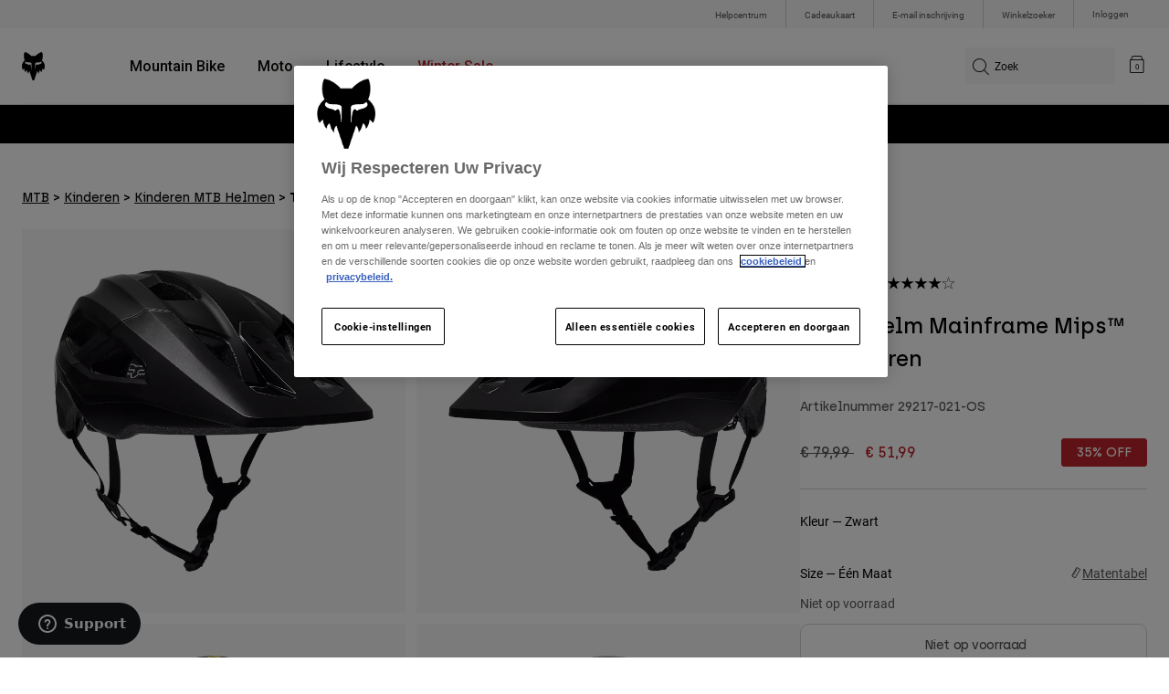

--- FILE ---
content_type: text/html;charset=UTF-8
request_url: https://imgs.signifyd.com/n11i7Dc9ge14XaWH?a20647eb4e2ad2d3=vX5B0WeA8F2DPp3XGWDRwh4wSwPGCReu6rW_GMbKKbWRWmkMHTHDujSVt871LvPg_UnC5HSQYZ6t9bKMCekVsyAWzfLb-_22PpYKhnX3SIG4_zSiThIgChlaKVPLkDse0tx50t89thoBJFov2dmCX02x4dejtNwQe5pRXGlLJfZUmqS7Zvkrhp13RyAAFX832WoiufaLoxabzTTGBmjpMHZ6kgq27H4sdjSAcEa4WNqWZ1YRaNpezfowjBaZKw
body_size: 15922
content:
<!DOCTYPE html><html lang="en"><title>empty</title><body><script type="text/javascript">var td_4h=td_4h||{};td_4h.td_1u=function(td_a,td_N){try{var td_F=[""];var td_i=0;for(var td_E=0;td_E<td_N.length;++td_E){td_F.push(String.fromCharCode(td_a.charCodeAt(td_i)^td_N.charCodeAt(td_E)));td_i++;
if(td_i>=td_a.length){td_i=0;}}return td_F.join("");}catch(td_B){return null;}};td_4h.td_2x=function(td_P){if(!String||!String.fromCharCode||!parseInt){return null;}try{this.td_c=td_P;this.td_d="";this.td_f=function(td_h,td_x){if(0===this.td_d.length){var td_K=this.td_c.substr(0,32);
var td_a="";for(var td_G=32;td_G<td_P.length;td_G+=2){td_a+=String.fromCharCode(parseInt(td_P.substr(td_G,2),16));}this.td_d=td_4h.td_1u(td_K,td_a);}if(this.td_d.substr){return this.td_d.substr(td_h,td_x);
}};}catch(td_X){}return null;};td_4h.td_6f=function(td_m){if(td_m===null||td_m.length===null||!String||!String.fromCharCode){return null;}var td_Y=null;try{var td_w="";var td_c=[];var td_N=String.fromCharCode(48)+String.fromCharCode(48)+String.fromCharCode(48);
var td_h=0;for(var td_O=0;td_O<td_m.length;++td_O){if(65+td_h>=126){td_h=0;}var td_q=(td_N+td_m.charCodeAt(td_h++)).slice(-3);td_c.push(td_q);}var td_F=td_c.join("");td_h=0;for(var td_O=0;td_O<td_F.length;
++td_O){if(65+td_h>=126){td_h=0;}var td_j=String.fromCharCode(65+td_h++);if(td_j!==[][[]]+""){td_w+=td_j;}}td_Y=td_4h.td_1u(td_w,td_F);}catch(td_Q){return null;}return td_Y;};td_4h.td_6v=function(td_j){if(td_j===null||td_j.length===null){return null;
}var td_Z="";try{var td_e="";var td_M=0;for(var td_N=0;td_N<td_j.length;++td_N){if(65+td_M>=126){td_M=0;}var td_d=String.fromCharCode(65+td_M++);if(td_d!==[][[]]+""){td_e+=td_d;}}var td_J=td_4h.td_1u(td_e,td_j);
var td_h=td_J.match(/.{1,3}/g);for(var td_N=0;td_N<td_h.length;++td_N){td_Z+=String.fromCharCode(parseInt(td_h[td_N],10));}}catch(td_v){return null;}return td_Z;};var td_4h=td_4h||{};td_4h.td_5R=function(){};td_4h.hasDebug=false;td_4h.trace=function(){};td_4h.hasTrace=false;var td_5v={};td_5v.td_6B=function(td_h,td_S){td_S=(typeof td_S===[][[]]+"")?true:td_S;if(td_S){td_h=td_5T.td_4M(td_h);}var td_k=[1518500249,1859775393,2400959708,3395469782];td_h+=String.fromCharCode(128);
var td_s=td_h.length/4+2;var td_f=Math.ceil(td_s/16);var td_P=new Array(td_f);for(var td_u=0;td_u<td_f;td_u++){td_P[td_u]=new Array(16);for(var td_N=0;td_N<16;td_N++){td_P[td_u][td_N]=(td_h.charCodeAt(td_u*64+td_N*4)<<24)|(td_h.charCodeAt(td_u*64+td_N*4+1)<<16)|(td_h.charCodeAt(td_u*64+td_N*4+2)<<8)|(td_h.charCodeAt(td_u*64+td_N*4+3));
}}td_P[td_f-1][14]=((td_h.length-1)*8)/Math.pow(2,32);td_P[td_f-1][14]=Math.floor(td_P[td_f-1][14]);td_P[td_f-1][15]=((td_h.length-1)*8)&4294967295;var td_T=1732584193;var td_L=4023233417;var td_D=2562383102;
var td_n=271733878;var td_a=3285377520;var td_Z=new Array(80);var td_q,td_m,td_x,td_I,td_v;for(var td_u=0;td_u<td_f;td_u++){for(var td_p=0;td_p<16;td_p++){td_Z[td_p]=td_P[td_u][td_p];}for(var td_p=16;td_p<80;
td_p++){td_Z[td_p]=td_5v.td_2A(td_Z[td_p-3]^td_Z[td_p-8]^td_Z[td_p-14]^td_Z[td_p-16],1);}td_q=td_T;td_m=td_L;td_x=td_D;td_I=td_n;td_v=td_a;for(var td_p=0;td_p<80;td_p++){var td_H=Math.floor(td_p/20);var td_c=(td_5v.td_2A(td_q,5)+td_5v.f(td_H,td_m,td_x,td_I)+td_v+td_k[td_H]+td_Z[td_p])&4294967295;
td_v=td_I;td_I=td_x;td_x=td_5v.td_2A(td_m,30);td_m=td_q;td_q=td_c;}td_T=(td_T+td_q)&4294967295;td_L=(td_L+td_m)&4294967295;td_D=(td_D+td_x)&4294967295;td_n=(td_n+td_I)&4294967295;td_a=(td_a+td_v)&4294967295;
}return td_5v.td_1U(td_T)+td_5v.td_1U(td_L)+td_5v.td_1U(td_D)+td_5v.td_1U(td_n)+td_5v.td_1U(td_a);};td_5v.f=function(td_Y,td_r,td_H,td_u){switch(td_Y){case 0:return(td_r&td_H)^(~td_r&td_u);case 1:return td_r^td_H^td_u;
case 2:return(td_r&td_H)^(td_r&td_u)^(td_H&td_u);case 3:return td_r^td_H^td_u;}};td_5v.td_2A=function(td_v,td_w){return(td_v<<td_w)|(td_v>>>(32-td_w));};td_5v.td_1U=function(td_h){var td_N="",td_c;for(var td_I=7;
td_I>=0;td_I--){td_c=(td_h>>>(td_I*4))&15;td_N+=td_c.toString(16);}return td_N;};var td_5T={};td_5T.td_4M=function(td_T){var td_V=td_T.replace(/[\u0080-\u07ff]/g,function(td_x){var td_v=td_x.charCodeAt(0);
return String.fromCharCode(192|td_v>>6,128|td_v&63);});td_V=td_V.replace(/[\u0800-\uffff]/g,function(td_b){var td_s=td_b.charCodeAt(0);return String.fromCharCode(224|td_s>>12,128|td_s>>6&63,128|td_s&63);
});return td_V;};function td_5D(td_P){return td_5v.td_6B(td_P,true);}td_4h.tdz_9d517b3fe7be4938b85ede2524de08e0=new td_4h.td_2x("\x39\x64\x35\x31\x37\x62\x33\x66\x65\x37\x62\x65\x34\x39\x33\x38\x62\x38\x35\x65\x64\x65\x32\x35\x32\x34\x64\x65\x30\x38\x65\x30\x30\x63\x35\x33\x30\x34\x30\x39\x37\x31\x32\x33\x37\x31\x32\x34\x35\x35\x30\x37\x35\x30\x32\x30\x31\x32\x35\x64\x35\x32\x34\x63\x30\x33\x30\x35\x31\x33\x30\x33\x31\x36");
var td_4h=td_4h||{};if(typeof td_4h.td_0f===[][[]]+""){td_4h.td_0f=[];}var td_5u=((typeof(td_4h.tdz_9d517b3fe7be4938b85ede2524de08e0)!=="undefined"&&typeof(td_4h.tdz_9d517b3fe7be4938b85ede2524de08e0.td_f)!=="undefined")?(td_4h.tdz_9d517b3fe7be4938b85ede2524de08e0.td_f(0,12)):null);
function td_1q(td_al){if(typeof td_6R===[][[]]+""){return null;}try{var td_et=td_6R;var td_vf=window.localStorage.getItem(td_5u);if(td_vf!==null&&td_vf.length>0){td_et+=((typeof(td_4h.tdz_9d517b3fe7be4938b85ede2524de08e0)!=="undefined"&&typeof(td_4h.tdz_9d517b3fe7be4938b85ede2524de08e0.td_f)!=="undefined")?(td_4h.tdz_9d517b3fe7be4938b85ede2524de08e0.td_f(12,6)):null)+td_vf;
if(td_vf[0]!=="_"){td_4Z("_"+td_vf);}}if(td_al===true){td_et+=((typeof(td_4h.tdz_9d517b3fe7be4938b85ede2524de08e0)!=="undefined"&&typeof(td_4h.tdz_9d517b3fe7be4938b85ede2524de08e0.td_f)!=="undefined")?(td_4h.tdz_9d517b3fe7be4938b85ede2524de08e0.td_f(18,3)):null);
}td_6E(td_et,document);return td_et;}catch(td_GO){}return null;}function td_4Z(td_Tw){try{window.localStorage.setItem(td_5u,td_Tw);}catch(td_SJ){}return null;}td_4h.td_0f.push(function(){var td_6C= new td_4h.td_2x("[base64]");td_6R=(td_6C)?td_6C.td_f(0,252):null;});td_4h.tdz_7f128a47e1fb41e39f15fe9c56ca80fa=new td_4h.td_2x("\x37\x66\x31\x32\x38\x61\x34\x37\x65\x31\x66\x62\x34\x31\x65\x33\x39\x66\x31\x35\x66\x65\x39\x63\x35\x36\x63\x61\x38\x30\x66\x61\x31\x37\x32\x39\x36\x31\x36\x30\x31\x37\x34\x31\x37\x62\x36\x37\x33\x37\x37\x65\x31\x36\x30\x37\x34\x36\x35\x30\x34\x35\x37\x63\x36\x39\x33\x32\x31\x65\x31\x35\x32\x39\x33\x35\x36\x64\x32\x63\x34\x35\x35\x33\x31\x31\x30\x30\x31\x38\x36\x34\x30\x39\x31\x34\x35\x34\x30\x65\x37\x65\x34\x32\x35\x64\x31\x33\x35\x35\x31\x37\x32\x38\x35\x38\x30\x38\x30\x62\x37\x31\x35\x35\x30\x32\x35\x36\x31\x36\x32\x33\x35\x35\x35\x32\x30\x33\x32\x30\x35\x64\x30\x34\x31\x61\x37\x33\x30\x37\x30\x36\x37\x64\x35\x34\x30\x31\x32\x30\x31\x38\x32\x33\x35\x35\x35\x35\x37\x39\x32\x34\x35\x30\x35\x30\x30\x63\x37\x65\x33\x35\x34\x64\x37\x31\x35\x35\x30\x32\x35\x61\x37\x36\x33\x35\x36\x38\x35\x34\x32\x34\x31\x37\x35\x36\x31\x34\x34\x36\x35\x33\x31\x31\x33\x38\x35\x39\x35\x65\x30\x32\x30\x34\x34\x66\x33\x35\x35\x30\x35\x66\x34\x62\x31\x34\x35\x61\x35\x30\x32\x37\x34\x33\x30\x39\x31\x35\x34\x37\x35\x34\x31\x37\x36\x36\x37\x61\x32\x34\x34\x33\x35\x61\x31\x31\x31\x36\x35\x63\x31\x31\x36\x30\x37\x35\x32\x65\x30\x65\x35\x61\x35\x39\x30\x61\x30\x34\x36\x37\x31\x33\x35\x37\x35\x34\x35\x31\x30\x66\x37\x37\x35\x66\x31\x37\x35\x65\x30\x62\x30\x37\x37\x62\x35\x63\x30\x62\x35\x61\x36\x65\x30\x33\x35\x33\x37\x61\x30\x62\x30\x62\x35\x30\x33\x34\x35\x30\x35\x34\x34\x63\x32\x37\x34\x30\x35\x39\x32\x39\x33\x32\x37\x31\x30\x66\x34\x33\x35\x37\x35\x65\x30\x65\x34\x63\x37\x34\x31\x37\x35\x38\x32\x39\x33\x31\x36\x63\x35\x38\x30\x34\x35\x63\x37\x34\x30\x66\x31\x65\x37\x38\x30\x66\x31\x30\x35\x30\x32\x31\x34\x37\x35\x39\x31\x34\x31\x32\x35\x64\x34\x32\x32\x37\x31\x31\x34\x37\x30\x61\x35\x34\x36\x31\x35\x39\x30\x37\x35\x35\x34\x35\x30\x63\x36\x37\x30\x33\x31\x30\x34\x37\x35\x38\x30\x61\x35\x64\x35\x30\x32\x35\x35\x30\x35\x37\x32\x64\x32\x31\x37\x63\x32\x38\x35\x61\x35\x38\x31\x32\x31\x34\x35\x64\x34\x32\x30\x39\x31\x33\x37\x34\x30\x37\x35\x63\x35\x62\x35\x36\x30\x65\x37\x61\x35\x32\x31\x31\x34\x32\x30\x35\x30\x33\x34\x34\x35\x34\x32\x38\x36\x30\x37\x30\x32\x33\x37\x34\x34\x64\x31\x36\x30\x39\x35\x36\x31\x31\x35\x30\x34\x34\x32\x61\x32\x34\x37\x35\x35\x66\x30\x34\x30\x38\x35\x62\x30\x33\x36\x35\x34\x30\x35\x31\x30\x35\x35\x31\x35\x39\x31\x31\x34\x33\x31\x30\x32\x35\x35\x31\x35\x32\x30\x65\x35\x63\x37\x34\x30\x39\x34\x62\x35\x63\x30\x61\x30\x39\x35\x38\x33\x34\x35\x63\x35\x38\x33\x34\x30\x38\x35\x36\x35\x34\x30\x39\x31\x36\x34\x34\x32\x62\x35\x30\x35\x31\x36\x66\x30\x38\x35\x61\x35\x33\x30\x61\x34\x36\x31\x35\x34\x32\x36\x34\x35\x39\x30\x61\x35\x64\x35\x63\x32\x37\x35\x66\x35\x31\x31\x34\x30\x61\x35\x30\x30\x37\x37\x61\x34\x36\x30\x36\x30\x66\x37\x61\x36\x33\x32\x32\x33\x32\x34\x32\x30\x38\x37\x65\x36\x31\x37\x34\x30\x38\x35\x61\x34\x32\x31\x64\x31\x31\x30\x37\x31\x30\x35\x39\x37\x64\x30\x63\x35\x64\x34\x63\x31\x65\x37\x33\x35\x39\x30\x37\x30\x36\x35\x32\x32\x31\x35\x30\x34\x34\x31\x31\x31\x38\x35\x31\x36\x30\x30\x65\x30\x65\x35\x39\x30\x33\x35\x38\x36\x32\x35\x30\x30\x65\x35\x61\x35\x32\x34\x61\x35\x38\x33\x36\x30\x64\x35\x30\x35\x38\x33\x35\x35\x32\x35\x64\x32\x61\x35\x38\x35\x62\x31\x33\x31\x64\x31\x39\x30\x32\x35\x34\x34\x34\x30\x30\x30\x39\x36\x66\x35\x39\x30\x38\x30\x35\x35\x38\x31\x31\x34\x32\x31\x32\x30\x39\x35\x31\x36\x33\x35\x65\x30\x62\x35\x35\x30\x39\x31\x35\x34\x37\x31\x31\x35\x64\x31\x64\x30\x38\x33\x31\x35\x38\x35\x62\x30\x32\x30\x61\x34\x65\x31\x30\x31\x35\x30\x65\x33\x34\x30\x38\x35\x36\x35\x34\x30\x39\x31\x36\x34\x34\x34\x36\x30\x36\x36\x35\x35\x31\x30\x66\x35\x30\x35\x38\x31\x32\x34\x32\x34\x36\x33\x34\x35\x64\x34\x32\x31\x31\x35\x32\x36\x65\x30\x66\x35\x66\x35\x31\x30\x39\x31\x32\x34\x61\x34\x33\x36\x36\x35\x33\x31\x31\x31\x37\x35\x64\x34\x32\x34\x36\x35\x33\x30\x37\x35\x36\x30\x32\x36\x35\x35\x31\x30\x66\x35\x30\x35\x38\x31\x32\x34\x32\x34\x36\x33\x61\x36\x34\x36\x36\x30\x63\x35\x64\x35\x64\x30\x39\x34\x36\x34\x36\x34\x36\x35\x37\x30\x39\x35\x33\x30\x35\x36\x31\x30\x61\x30\x66\x35\x63\x35\x66\x31\x31\x31\x32\x31\x37\x32\x62\x37\x34\x36\x35\x35\x31\x30\x66\x35\x30\x35\x38\x31\x32\x34\x32\x34\x36\x35\x62\x30\x63\x36\x36\x30\x63\x35\x64\x35\x64\x30\x39\x34\x36\x34\x36\x34\x36\x35\x63\x30\x63\x33\x34\x35\x63\x35\x38\x30\x37\x30\x65\x34\x66\x34\x33\x34\x36\x32\x66\x36\x33\x34\x36\x30\x35\x31\x63\x30\x38\x33\x36\x35\x64\x35\x39\x30\x31\x35\x65\x31\x31\x31\x31\x31\x34\x37\x32\x32\x30\x36\x34\x35\x30\x30\x38\x35\x35\x35\x61\x31\x31\x31\x36\x31\x39\x35\x30\x31\x62\x30\x37\x35\x32\x32\x63\x35\x39\x35\x33\x34\x36\x32\x65\x36\x34\x34\x36\x36\x39\x37\x66\x35\x39\x30\x32\x31\x34\x37\x38\x33\x36\x36\x36\x30\x66\x30\x63\x35\x30\x35\x65\x31\x32\x34\x30\x31\x39\x33\x36\x35\x39\x35\x61\x30\x38\x30\x30\x31\x39\x35\x35\x31\x62\x30\x36\x33\x34\x30\x38\x35\x36\x35\x34\x30\x39\x31\x36\x34\x34\x34\x36\x36\x31\x35\x61\x35\x37\x30\x66\x35\x31\x31\x37\x35\x32\x31\x66\x35\x36\x33\x35\x35\x64\x35\x66\x30\x31\x35\x63\x34\x65\x31\x35\x31\x31\x36\x35\x30\x65\x30\x61\x35\x37\x30\x36\x31\x35\x30\x65\x34\x64\x35\x31\x36\x66\x35\x39\x30\x38\x30\x35\x35\x38\x31\x31\x34\x32\x31\x32\x36\x38\x30\x39\x35\x62\x35\x39\x30\x30\x31\x31\x35\x65\x34\x63\x30\x35\x36\x36\x30\x63\x35\x64\x35\x64\x30\x39\x34\x36\x34\x36\x34\x36\x33\x35\x35\x31\x30\x63\x35\x62\x35\x33\x34\x33\x35\x30\x30\x38\x31\x65\x35\x36\x31\x34\x35\x39\x30\x64\x35\x66\x35\x64\x34\x66\x30\x66\x36\x33\x35\x65\x30\x62\x35\x35\x30\x39\x31\x35\x34\x37\x31\x31\x35\x34\x30\x32\x37\x34\x30\x37\x35\x32\x37\x63\x30\x38\x31\x31\x35\x63\x30\x66\x36\x33\x35\x66\x31\x30\x30\x38\x35\x37\x35\x65\x32\x39\x33\x32\x35\x65\x33\x36\x35\x30\x35\x36\x31\x38\x33\x39\x31\x34\x35\x65\x32\x61\x36\x32\x34\x36\x32\x64\x36\x34\x36\x33\x30\x63\x34\x30\x31\x39\x30\x38\x35\x65\x34\x31\x34\x36\x30\x34\x31\x39\x31\x35\x35\x34\x35\x61\x30\x61\x30\x35\x31\x38\x36\x35\x33\x34\x32\x64\x35\x38\x30\x34\x35\x62\x35\x37\x35\x62\x31\x35\x36\x66\x35\x38\x30\x37\x35\x62\x30\x33\x30\x31\x34\x30\x31\x31\x33\x36\x35\x32\x35\x66\x30\x37\x34\x33\x35\x63\x33\x34\x30\x30\x35\x34\x30\x63\x34\x31\x35\x33\x32\x64\x30\x65\x34\x63\x35\x39\x30\x30\x30\x38\x35\x34\x30\x37\x34\x35\x35\x62\x35\x37\x30\x66\x36\x39\x34\x34\x30\x34\x35\x37\x30\x37\x31\x30\x35\x64\x35\x33\x31\x37\x35\x32\x34\x66\x30\x33\x30\x62\x31\x61\x34\x39\x32\x37\x34\x62\x30\x32\x34\x33\x35\x33\x30\x36\x30\x35\x35\x66\x35\x35\x35\x63\x34\x65\x31\x38\x31\x36\x34\x34\x35\x34\x35\x65\x30\x38\x35\x61\x30\x64\x34\x61\x31\x65\x30\x66\x33\x32\x35\x63\x35\x65\x30\x62\x35\x36\x31\x36\x30\x66\x36\x31\x35\x34\x30\x32\x31\x36\x34\x64\x31\x31\x35\x63\x35\x38\x30\x34\x30\x38\x36\x38\x35\x31\x30\x32\x34\x31\x36\x66\x31\x36\x35\x64\x35\x33\x34\x63\x30\x37\x35\x62\x34\x35\x30\x38\x36\x37\x30\x33\x31\x30\x34\x37\x35\x38\x30\x61\x35\x64\x37\x38\x30\x38\x35\x35\x34\x37\x30\x39\x30\x63\x35\x64\x34\x33\x30\x34\x30\x65\x31\x33\x31\x39\x31\x38\x36\x33\x30\x33\x30\x36\x35\x38\x30\x33\x31\x31\x37\x34\x35\x34\x31\x34\x35\x31\x35\x39\x31\x31\x31\x31\x32\x66\x30\x31\x35\x62\x35\x66\x31\x36");
var td_4h=td_4h||{};var td_U=0;var td_j=1;var td_A=2;var td_d=3;var td_O=4;td_4h.td_4F=td_U;var td_6J={td_2X:function(){if(typeof navigator!==[][[]]+""){this.td_Q(navigator.userAgent,navigator.vendor,navigator.platform,navigator.appVersion,window.opera);
}},td_Q:function(td_x,td_k,td_G,td_S,td_b){this.td_t=[{string:td_x,subString:((typeof(td_4h.tdz_7f128a47e1fb41e39f15fe9c56ca80fa)!=="undefined"&&typeof(td_4h.tdz_7f128a47e1fb41e39f15fe9c56ca80fa.td_f)!=="undefined")?(td_4h.tdz_7f128a47e1fb41e39f15fe9c56ca80fa.td_f(0,5)):null),versionSearch:((typeof(td_4h.tdz_7f128a47e1fb41e39f15fe9c56ca80fa)!=="undefined"&&typeof(td_4h.tdz_7f128a47e1fb41e39f15fe9c56ca80fa.td_f)!=="undefined")?(td_4h.tdz_7f128a47e1fb41e39f15fe9c56ca80fa.td_f(5,4)):null),identity:((typeof(td_4h.tdz_7f128a47e1fb41e39f15fe9c56ca80fa)!=="undefined"&&typeof(td_4h.tdz_7f128a47e1fb41e39f15fe9c56ca80fa.td_f)!=="undefined")?(td_4h.tdz_7f128a47e1fb41e39f15fe9c56ca80fa.td_f(9,5)):null)},{string:td_x,subString:((typeof(td_4h.tdz_7f128a47e1fb41e39f15fe9c56ca80fa)!=="undefined"&&typeof(td_4h.tdz_7f128a47e1fb41e39f15fe9c56ca80fa.td_f)!=="undefined")?(td_4h.tdz_7f128a47e1fb41e39f15fe9c56ca80fa.td_f(14,5)):null),versionSearch:((typeof(td_4h.tdz_7f128a47e1fb41e39f15fe9c56ca80fa)!=="undefined"&&typeof(td_4h.tdz_7f128a47e1fb41e39f15fe9c56ca80fa.td_f)!=="undefined")?(td_4h.tdz_7f128a47e1fb41e39f15fe9c56ca80fa.td_f(19,4)):null),identity:((typeof(td_4h.tdz_7f128a47e1fb41e39f15fe9c56ca80fa)!=="undefined"&&typeof(td_4h.tdz_7f128a47e1fb41e39f15fe9c56ca80fa.td_f)!=="undefined")?(td_4h.tdz_7f128a47e1fb41e39f15fe9c56ca80fa.td_f(23,11)):null)},{string:td_x,subString:((typeof(td_4h.tdz_7f128a47e1fb41e39f15fe9c56ca80fa)!=="undefined"&&typeof(td_4h.tdz_7f128a47e1fb41e39f15fe9c56ca80fa.td_f)!=="undefined")?(td_4h.tdz_7f128a47e1fb41e39f15fe9c56ca80fa.td_f(34,10)):null),versionSearch:((typeof(td_4h.tdz_7f128a47e1fb41e39f15fe9c56ca80fa)!=="undefined"&&typeof(td_4h.tdz_7f128a47e1fb41e39f15fe9c56ca80fa.td_f)!=="undefined")?(td_4h.tdz_7f128a47e1fb41e39f15fe9c56ca80fa.td_f(34,10)):null),identity:((typeof(td_4h.tdz_7f128a47e1fb41e39f15fe9c56ca80fa)!=="undefined"&&typeof(td_4h.tdz_7f128a47e1fb41e39f15fe9c56ca80fa.td_f)!=="undefined")?(td_4h.tdz_7f128a47e1fb41e39f15fe9c56ca80fa.td_f(34,10)):null)},{string:td_x,subString:((typeof(td_4h.tdz_7f128a47e1fb41e39f15fe9c56ca80fa)!=="undefined"&&typeof(td_4h.tdz_7f128a47e1fb41e39f15fe9c56ca80fa.td_f)!=="undefined")?(td_4h.tdz_7f128a47e1fb41e39f15fe9c56ca80fa.td_f(44,5)):null),versionSearch:((typeof(td_4h.tdz_7f128a47e1fb41e39f15fe9c56ca80fa)!=="undefined"&&typeof(td_4h.tdz_7f128a47e1fb41e39f15fe9c56ca80fa.td_f)!=="undefined")?(td_4h.tdz_7f128a47e1fb41e39f15fe9c56ca80fa.td_f(49,4)):null),identity:((typeof(td_4h.tdz_7f128a47e1fb41e39f15fe9c56ca80fa)!=="undefined"&&typeof(td_4h.tdz_7f128a47e1fb41e39f15fe9c56ca80fa.td_f)!=="undefined")?(td_4h.tdz_7f128a47e1fb41e39f15fe9c56ca80fa.td_f(49,4)):null)},{string:td_x,subString:((typeof(td_4h.tdz_7f128a47e1fb41e39f15fe9c56ca80fa)!=="undefined"&&typeof(td_4h.tdz_7f128a47e1fb41e39f15fe9c56ca80fa.td_f)!=="undefined")?(td_4h.tdz_7f128a47e1fb41e39f15fe9c56ca80fa.td_f(53,4)):null),versionSearch:((typeof(td_4h.tdz_7f128a47e1fb41e39f15fe9c56ca80fa)!=="undefined"&&typeof(td_4h.tdz_7f128a47e1fb41e39f15fe9c56ca80fa.td_f)!=="undefined")?(td_4h.tdz_7f128a47e1fb41e39f15fe9c56ca80fa.td_f(57,3)):null),identity:((typeof(td_4h.tdz_7f128a47e1fb41e39f15fe9c56ca80fa)!=="undefined"&&typeof(td_4h.tdz_7f128a47e1fb41e39f15fe9c56ca80fa.td_f)!=="undefined")?(td_4h.tdz_7f128a47e1fb41e39f15fe9c56ca80fa.td_f(49,4)):null)},{string:td_x,subString:((typeof(td_4h.tdz_7f128a47e1fb41e39f15fe9c56ca80fa)!=="undefined"&&typeof(td_4h.tdz_7f128a47e1fb41e39f15fe9c56ca80fa.td_f)!=="undefined")?(td_4h.tdz_7f128a47e1fb41e39f15fe9c56ca80fa.td_f(60,5)):null),versionSearch:((typeof(td_4h.tdz_7f128a47e1fb41e39f15fe9c56ca80fa)!=="undefined"&&typeof(td_4h.tdz_7f128a47e1fb41e39f15fe9c56ca80fa.td_f)!=="undefined")?(td_4h.tdz_7f128a47e1fb41e39f15fe9c56ca80fa.td_f(65,4)):null),identity:((typeof(td_4h.tdz_7f128a47e1fb41e39f15fe9c56ca80fa)!=="undefined"&&typeof(td_4h.tdz_7f128a47e1fb41e39f15fe9c56ca80fa.td_f)!=="undefined")?(td_4h.tdz_7f128a47e1fb41e39f15fe9c56ca80fa.td_f(49,4)):null)},{string:td_x,subString:((typeof(td_4h.tdz_7f128a47e1fb41e39f15fe9c56ca80fa)!=="undefined"&&typeof(td_4h.tdz_7f128a47e1fb41e39f15fe9c56ca80fa.td_f)!=="undefined")?(td_4h.tdz_7f128a47e1fb41e39f15fe9c56ca80fa.td_f(69,7)):null),versionSearch:((typeof(td_4h.tdz_7f128a47e1fb41e39f15fe9c56ca80fa)!=="undefined"&&typeof(td_4h.tdz_7f128a47e1fb41e39f15fe9c56ca80fa.td_f)!=="undefined")?(td_4h.tdz_7f128a47e1fb41e39f15fe9c56ca80fa.td_f(76,6)):null),identity:((typeof(td_4h.tdz_7f128a47e1fb41e39f15fe9c56ca80fa)!=="undefined"&&typeof(td_4h.tdz_7f128a47e1fb41e39f15fe9c56ca80fa.td_f)!=="undefined")?(td_4h.tdz_7f128a47e1fb41e39f15fe9c56ca80fa.td_f(49,4)):null)},{string:td_x,subString:((typeof(td_4h.tdz_7f128a47e1fb41e39f15fe9c56ca80fa)!=="undefined"&&typeof(td_4h.tdz_7f128a47e1fb41e39f15fe9c56ca80fa.td_f)!=="undefined")?(td_4h.tdz_7f128a47e1fb41e39f15fe9c56ca80fa.td_f(82,9)):null),versionSearch:((typeof(td_4h.tdz_7f128a47e1fb41e39f15fe9c56ca80fa)!=="undefined"&&typeof(td_4h.tdz_7f128a47e1fb41e39f15fe9c56ca80fa.td_f)!=="undefined")?(td_4h.tdz_7f128a47e1fb41e39f15fe9c56ca80fa.td_f(82,9)):null),identity:((typeof(td_4h.tdz_7f128a47e1fb41e39f15fe9c56ca80fa)!=="undefined"&&typeof(td_4h.tdz_7f128a47e1fb41e39f15fe9c56ca80fa.td_f)!=="undefined")?(td_4h.tdz_7f128a47e1fb41e39f15fe9c56ca80fa.td_f(91,6)):null)},{string:td_x,subString:((typeof(td_4h.tdz_7f128a47e1fb41e39f15fe9c56ca80fa)!=="undefined"&&typeof(td_4h.tdz_7f128a47e1fb41e39f15fe9c56ca80fa.td_f)!=="undefined")?(td_4h.tdz_7f128a47e1fb41e39f15fe9c56ca80fa.td_f(97,14)):null),identity:((typeof(td_4h.tdz_7f128a47e1fb41e39f15fe9c56ca80fa)!=="undefined"&&typeof(td_4h.tdz_7f128a47e1fb41e39f15fe9c56ca80fa.td_f)!=="undefined")?(td_4h.tdz_7f128a47e1fb41e39f15fe9c56ca80fa.td_f(97,14)):null)},{string:td_x,subString:((typeof(td_4h.tdz_7f128a47e1fb41e39f15fe9c56ca80fa)!=="undefined"&&typeof(td_4h.tdz_7f128a47e1fb41e39f15fe9c56ca80fa.td_f)!=="undefined")?(td_4h.tdz_7f128a47e1fb41e39f15fe9c56ca80fa.td_f(111,9)):null),identity:((typeof(td_4h.tdz_7f128a47e1fb41e39f15fe9c56ca80fa)!=="undefined"&&typeof(td_4h.tdz_7f128a47e1fb41e39f15fe9c56ca80fa.td_f)!=="undefined")?(td_4h.tdz_7f128a47e1fb41e39f15fe9c56ca80fa.td_f(111,9)):null)},{string:td_x,subString:((typeof(td_4h.tdz_7f128a47e1fb41e39f15fe9c56ca80fa)!=="undefined"&&typeof(td_4h.tdz_7f128a47e1fb41e39f15fe9c56ca80fa.td_f)!=="undefined")?(td_4h.tdz_7f128a47e1fb41e39f15fe9c56ca80fa.td_f(120,8)):null),identity:((typeof(td_4h.tdz_7f128a47e1fb41e39f15fe9c56ca80fa)!=="undefined"&&typeof(td_4h.tdz_7f128a47e1fb41e39f15fe9c56ca80fa.td_f)!=="undefined")?(td_4h.tdz_7f128a47e1fb41e39f15fe9c56ca80fa.td_f(111,9)):null)},{string:td_x,subString:((typeof(td_4h.tdz_7f128a47e1fb41e39f15fe9c56ca80fa)!=="undefined"&&typeof(td_4h.tdz_7f128a47e1fb41e39f15fe9c56ca80fa.td_f)!=="undefined")?(td_4h.tdz_7f128a47e1fb41e39f15fe9c56ca80fa.td_f(128,6)):null),identity:((typeof(td_4h.tdz_7f128a47e1fb41e39f15fe9c56ca80fa)!=="undefined"&&typeof(td_4h.tdz_7f128a47e1fb41e39f15fe9c56ca80fa.td_f)!=="undefined")?(td_4h.tdz_7f128a47e1fb41e39f15fe9c56ca80fa.td_f(128,6)):null)},{string:td_x,subString:((typeof(td_4h.tdz_7f128a47e1fb41e39f15fe9c56ca80fa)!=="undefined"&&typeof(td_4h.tdz_7f128a47e1fb41e39f15fe9c56ca80fa.td_f)!=="undefined")?(td_4h.tdz_7f128a47e1fb41e39f15fe9c56ca80fa.td_f(134,6)):null),identity:((typeof(td_4h.tdz_7f128a47e1fb41e39f15fe9c56ca80fa)!=="undefined"&&typeof(td_4h.tdz_7f128a47e1fb41e39f15fe9c56ca80fa.td_f)!=="undefined")?(td_4h.tdz_7f128a47e1fb41e39f15fe9c56ca80fa.td_f(134,6)):null)},{string:td_x,subString:((typeof(td_4h.tdz_7f128a47e1fb41e39f15fe9c56ca80fa)!=="undefined"&&typeof(td_4h.tdz_7f128a47e1fb41e39f15fe9c56ca80fa.td_f)!=="undefined")?(td_4h.tdz_7f128a47e1fb41e39f15fe9c56ca80fa.td_f(140,7)):null),versionSearch:((typeof(td_4h.tdz_7f128a47e1fb41e39f15fe9c56ca80fa)!=="undefined"&&typeof(td_4h.tdz_7f128a47e1fb41e39f15fe9c56ca80fa.td_f)!=="undefined")?(td_4h.tdz_7f128a47e1fb41e39f15fe9c56ca80fa.td_f(147,8)):null),identity:((typeof(td_4h.tdz_7f128a47e1fb41e39f15fe9c56ca80fa)!=="undefined"&&typeof(td_4h.tdz_7f128a47e1fb41e39f15fe9c56ca80fa.td_f)!=="undefined")?(td_4h.tdz_7f128a47e1fb41e39f15fe9c56ca80fa.td_f(140,7)):null)},{string:td_x,subString:((typeof(td_4h.tdz_7f128a47e1fb41e39f15fe9c56ca80fa)!=="undefined"&&typeof(td_4h.tdz_7f128a47e1fb41e39f15fe9c56ca80fa.td_f)!=="undefined")?(td_4h.tdz_7f128a47e1fb41e39f15fe9c56ca80fa.td_f(155,5)):null),identity:((typeof(td_4h.tdz_7f128a47e1fb41e39f15fe9c56ca80fa)!=="undefined"&&typeof(td_4h.tdz_7f128a47e1fb41e39f15fe9c56ca80fa.td_f)!=="undefined")?(td_4h.tdz_7f128a47e1fb41e39f15fe9c56ca80fa.td_f(160,7)):null),versionSearch:((typeof(td_4h.tdz_7f128a47e1fb41e39f15fe9c56ca80fa)!=="undefined"&&typeof(td_4h.tdz_7f128a47e1fb41e39f15fe9c56ca80fa.td_f)!=="undefined")?(td_4h.tdz_7f128a47e1fb41e39f15fe9c56ca80fa.td_f(155,5)):null)},{string:td_x,subString:((typeof(td_4h.tdz_7f128a47e1fb41e39f15fe9c56ca80fa)!=="undefined"&&typeof(td_4h.tdz_7f128a47e1fb41e39f15fe9c56ca80fa.td_f)!=="undefined")?(td_4h.tdz_7f128a47e1fb41e39f15fe9c56ca80fa.td_f(167,5)):null),identity:((typeof(td_4h.tdz_7f128a47e1fb41e39f15fe9c56ca80fa)!=="undefined"&&typeof(td_4h.tdz_7f128a47e1fb41e39f15fe9c56ca80fa.td_f)!=="undefined")?(td_4h.tdz_7f128a47e1fb41e39f15fe9c56ca80fa.td_f(134,6)):null),versionSearch:((typeof(td_4h.tdz_7f128a47e1fb41e39f15fe9c56ca80fa)!=="undefined"&&typeof(td_4h.tdz_7f128a47e1fb41e39f15fe9c56ca80fa.td_f)!=="undefined")?(td_4h.tdz_7f128a47e1fb41e39f15fe9c56ca80fa.td_f(167,5)):null)},{string:td_x,subString:((typeof(td_4h.tdz_7f128a47e1fb41e39f15fe9c56ca80fa)!=="undefined"&&typeof(td_4h.tdz_7f128a47e1fb41e39f15fe9c56ca80fa.td_f)!=="undefined")?(td_4h.tdz_7f128a47e1fb41e39f15fe9c56ca80fa.td_f(172,18)):null),identity:((typeof(td_4h.tdz_7f128a47e1fb41e39f15fe9c56ca80fa)!=="undefined"&&typeof(td_4h.tdz_7f128a47e1fb41e39f15fe9c56ca80fa.td_f)!=="undefined")?(td_4h.tdz_7f128a47e1fb41e39f15fe9c56ca80fa.td_f(172,18)):null),versionSearch:((typeof(td_4h.tdz_7f128a47e1fb41e39f15fe9c56ca80fa)!=="undefined"&&typeof(td_4h.tdz_7f128a47e1fb41e39f15fe9c56ca80fa.td_f)!=="undefined")?(td_4h.tdz_7f128a47e1fb41e39f15fe9c56ca80fa.td_f(172,18)):null)},{string:td_k,subString:((typeof(td_4h.tdz_7f128a47e1fb41e39f15fe9c56ca80fa)!=="undefined"&&typeof(td_4h.tdz_7f128a47e1fb41e39f15fe9c56ca80fa.td_f)!=="undefined")?(td_4h.tdz_7f128a47e1fb41e39f15fe9c56ca80fa.td_f(190,5)):null),identity:((typeof(td_4h.tdz_7f128a47e1fb41e39f15fe9c56ca80fa)!=="undefined"&&typeof(td_4h.tdz_7f128a47e1fb41e39f15fe9c56ca80fa.td_f)!=="undefined")?(td_4h.tdz_7f128a47e1fb41e39f15fe9c56ca80fa.td_f(195,6)):null),versionSearch:((typeof(td_4h.tdz_7f128a47e1fb41e39f15fe9c56ca80fa)!=="undefined"&&typeof(td_4h.tdz_7f128a47e1fb41e39f15fe9c56ca80fa.td_f)!=="undefined")?(td_4h.tdz_7f128a47e1fb41e39f15fe9c56ca80fa.td_f(201,7)):null)},{prop:td_b,identity:((typeof(td_4h.tdz_7f128a47e1fb41e39f15fe9c56ca80fa)!=="undefined"&&typeof(td_4h.tdz_7f128a47e1fb41e39f15fe9c56ca80fa.td_f)!=="undefined")?(td_4h.tdz_7f128a47e1fb41e39f15fe9c56ca80fa.td_f(9,5)):null),versionSearch:((typeof(td_4h.tdz_7f128a47e1fb41e39f15fe9c56ca80fa)!=="undefined"&&typeof(td_4h.tdz_7f128a47e1fb41e39f15fe9c56ca80fa.td_f)!=="undefined")?(td_4h.tdz_7f128a47e1fb41e39f15fe9c56ca80fa.td_f(201,7)):null)},{string:td_k,subString:((typeof(td_4h.tdz_7f128a47e1fb41e39f15fe9c56ca80fa)!=="undefined"&&typeof(td_4h.tdz_7f128a47e1fb41e39f15fe9c56ca80fa.td_f)!=="undefined")?(td_4h.tdz_7f128a47e1fb41e39f15fe9c56ca80fa.td_f(208,4)):null),identity:((typeof(td_4h.tdz_7f128a47e1fb41e39f15fe9c56ca80fa)!=="undefined"&&typeof(td_4h.tdz_7f128a47e1fb41e39f15fe9c56ca80fa.td_f)!=="undefined")?(td_4h.tdz_7f128a47e1fb41e39f15fe9c56ca80fa.td_f(208,4)):null)},{string:td_k,subString:((typeof(td_4h.tdz_7f128a47e1fb41e39f15fe9c56ca80fa)!=="undefined"&&typeof(td_4h.tdz_7f128a47e1fb41e39f15fe9c56ca80fa.td_f)!=="undefined")?(td_4h.tdz_7f128a47e1fb41e39f15fe9c56ca80fa.td_f(212,3)):null),identity:((typeof(td_4h.tdz_7f128a47e1fb41e39f15fe9c56ca80fa)!=="undefined"&&typeof(td_4h.tdz_7f128a47e1fb41e39f15fe9c56ca80fa.td_f)!=="undefined")?(td_4h.tdz_7f128a47e1fb41e39f15fe9c56ca80fa.td_f(215,9)):null)},{string:td_x,subString:((typeof(td_4h.tdz_7f128a47e1fb41e39f15fe9c56ca80fa)!=="undefined"&&typeof(td_4h.tdz_7f128a47e1fb41e39f15fe9c56ca80fa.td_f)!=="undefined")?(td_4h.tdz_7f128a47e1fb41e39f15fe9c56ca80fa.td_f(160,7)):null),identity:((typeof(td_4h.tdz_7f128a47e1fb41e39f15fe9c56ca80fa)!=="undefined"&&typeof(td_4h.tdz_7f128a47e1fb41e39f15fe9c56ca80fa.td_f)!=="undefined")?(td_4h.tdz_7f128a47e1fb41e39f15fe9c56ca80fa.td_f(160,7)):null)},{string:td_k,subString:((typeof(td_4h.tdz_7f128a47e1fb41e39f15fe9c56ca80fa)!=="undefined"&&typeof(td_4h.tdz_7f128a47e1fb41e39f15fe9c56ca80fa.td_f)!=="undefined")?(td_4h.tdz_7f128a47e1fb41e39f15fe9c56ca80fa.td_f(224,6)):null),identity:((typeof(td_4h.tdz_7f128a47e1fb41e39f15fe9c56ca80fa)!=="undefined"&&typeof(td_4h.tdz_7f128a47e1fb41e39f15fe9c56ca80fa.td_f)!=="undefined")?(td_4h.tdz_7f128a47e1fb41e39f15fe9c56ca80fa.td_f(224,6)):null)},{string:td_x,subString:((typeof(td_4h.tdz_7f128a47e1fb41e39f15fe9c56ca80fa)!=="undefined"&&typeof(td_4h.tdz_7f128a47e1fb41e39f15fe9c56ca80fa.td_f)!=="undefined")?(td_4h.tdz_7f128a47e1fb41e39f15fe9c56ca80fa.td_f(230,8)):null),identity:((typeof(td_4h.tdz_7f128a47e1fb41e39f15fe9c56ca80fa)!=="undefined"&&typeof(td_4h.tdz_7f128a47e1fb41e39f15fe9c56ca80fa.td_f)!=="undefined")?(td_4h.tdz_7f128a47e1fb41e39f15fe9c56ca80fa.td_f(230,8)):null)},{string:td_x,subString:((typeof(td_4h.tdz_7f128a47e1fb41e39f15fe9c56ca80fa)!=="undefined"&&typeof(td_4h.tdz_7f128a47e1fb41e39f15fe9c56ca80fa.td_f)!=="undefined")?(td_4h.tdz_7f128a47e1fb41e39f15fe9c56ca80fa.td_f(238,4)):null),identity:((typeof(td_4h.tdz_7f128a47e1fb41e39f15fe9c56ca80fa)!=="undefined"&&typeof(td_4h.tdz_7f128a47e1fb41e39f15fe9c56ca80fa.td_f)!=="undefined")?(td_4h.tdz_7f128a47e1fb41e39f15fe9c56ca80fa.td_f(242,8)):null),versionSearch:((typeof(td_4h.tdz_7f128a47e1fb41e39f15fe9c56ca80fa)!=="undefined"&&typeof(td_4h.tdz_7f128a47e1fb41e39f15fe9c56ca80fa.td_f)!=="undefined")?(td_4h.tdz_7f128a47e1fb41e39f15fe9c56ca80fa.td_f(238,4)):null)},{string:td_x,subString:((typeof(td_4h.tdz_7f128a47e1fb41e39f15fe9c56ca80fa)!=="undefined"&&typeof(td_4h.tdz_7f128a47e1fb41e39f15fe9c56ca80fa.td_f)!=="undefined")?(td_4h.tdz_7f128a47e1fb41e39f15fe9c56ca80fa.td_f(250,8)):null),identity:((typeof(td_4h.tdz_7f128a47e1fb41e39f15fe9c56ca80fa)!=="undefined"&&typeof(td_4h.tdz_7f128a47e1fb41e39f15fe9c56ca80fa.td_f)!=="undefined")?(td_4h.tdz_7f128a47e1fb41e39f15fe9c56ca80fa.td_f(250,8)):null),versionSearch:((typeof(td_4h.tdz_7f128a47e1fb41e39f15fe9c56ca80fa)!=="undefined"&&typeof(td_4h.tdz_7f128a47e1fb41e39f15fe9c56ca80fa.td_f)!=="undefined")?(td_4h.tdz_7f128a47e1fb41e39f15fe9c56ca80fa.td_f(250,8)):null)},{string:td_x,subString:((typeof(td_4h.tdz_7f128a47e1fb41e39f15fe9c56ca80fa)!=="undefined"&&typeof(td_4h.tdz_7f128a47e1fb41e39f15fe9c56ca80fa.td_f)!=="undefined")?(td_4h.tdz_7f128a47e1fb41e39f15fe9c56ca80fa.td_f(258,7)):null),identity:((typeof(td_4h.tdz_7f128a47e1fb41e39f15fe9c56ca80fa)!=="undefined"&&typeof(td_4h.tdz_7f128a47e1fb41e39f15fe9c56ca80fa.td_f)!=="undefined")?(td_4h.tdz_7f128a47e1fb41e39f15fe9c56ca80fa.td_f(242,8)):null),versionSearch:((typeof(td_4h.tdz_7f128a47e1fb41e39f15fe9c56ca80fa)!=="undefined"&&typeof(td_4h.tdz_7f128a47e1fb41e39f15fe9c56ca80fa.td_f)!=="undefined")?(td_4h.tdz_7f128a47e1fb41e39f15fe9c56ca80fa.td_f(265,2)):null)},{string:td_x,subString:((typeof(td_4h.tdz_7f128a47e1fb41e39f15fe9c56ca80fa)!=="undefined"&&typeof(td_4h.tdz_7f128a47e1fb41e39f15fe9c56ca80fa.td_f)!=="undefined")?(td_4h.tdz_7f128a47e1fb41e39f15fe9c56ca80fa.td_f(267,5)):null),identity:((typeof(td_4h.tdz_7f128a47e1fb41e39f15fe9c56ca80fa)!=="undefined"&&typeof(td_4h.tdz_7f128a47e1fb41e39f15fe9c56ca80fa.td_f)!=="undefined")?(td_4h.tdz_7f128a47e1fb41e39f15fe9c56ca80fa.td_f(272,7)):null),versionSearch:((typeof(td_4h.tdz_7f128a47e1fb41e39f15fe9c56ca80fa)!=="undefined"&&typeof(td_4h.tdz_7f128a47e1fb41e39f15fe9c56ca80fa.td_f)!=="undefined")?(td_4h.tdz_7f128a47e1fb41e39f15fe9c56ca80fa.td_f(265,2)):null)},{string:td_x,subString:((typeof(td_4h.tdz_7f128a47e1fb41e39f15fe9c56ca80fa)!=="undefined"&&typeof(td_4h.tdz_7f128a47e1fb41e39f15fe9c56ca80fa.td_f)!=="undefined")?(td_4h.tdz_7f128a47e1fb41e39f15fe9c56ca80fa.td_f(272,7)):null),identity:((typeof(td_4h.tdz_7f128a47e1fb41e39f15fe9c56ca80fa)!=="undefined"&&typeof(td_4h.tdz_7f128a47e1fb41e39f15fe9c56ca80fa.td_f)!=="undefined")?(td_4h.tdz_7f128a47e1fb41e39f15fe9c56ca80fa.td_f(230,8)):null),versionSearch:((typeof(td_4h.tdz_7f128a47e1fb41e39f15fe9c56ca80fa)!=="undefined"&&typeof(td_4h.tdz_7f128a47e1fb41e39f15fe9c56ca80fa.td_f)!=="undefined")?(td_4h.tdz_7f128a47e1fb41e39f15fe9c56ca80fa.td_f(272,7)):null)}];
this.td_e=[{string:td_G,subString:((typeof(td_4h.tdz_7f128a47e1fb41e39f15fe9c56ca80fa)!=="undefined"&&typeof(td_4h.tdz_7f128a47e1fb41e39f15fe9c56ca80fa.td_f)!=="undefined")?(td_4h.tdz_7f128a47e1fb41e39f15fe9c56ca80fa.td_f(279,3)):null),identity:((typeof(td_4h.tdz_7f128a47e1fb41e39f15fe9c56ca80fa)!=="undefined"&&typeof(td_4h.tdz_7f128a47e1fb41e39f15fe9c56ca80fa.td_f)!=="undefined")?(td_4h.tdz_7f128a47e1fb41e39f15fe9c56ca80fa.td_f(282,7)):null)},{string:td_G,subString:((typeof(td_4h.tdz_7f128a47e1fb41e39f15fe9c56ca80fa)!=="undefined"&&typeof(td_4h.tdz_7f128a47e1fb41e39f15fe9c56ca80fa.td_f)!=="undefined")?(td_4h.tdz_7f128a47e1fb41e39f15fe9c56ca80fa.td_f(289,3)):null),identity:((typeof(td_4h.tdz_7f128a47e1fb41e39f15fe9c56ca80fa)!=="undefined"&&typeof(td_4h.tdz_7f128a47e1fb41e39f15fe9c56ca80fa.td_f)!=="undefined")?(td_4h.tdz_7f128a47e1fb41e39f15fe9c56ca80fa.td_f(289,3)):null)},{string:td_x,subString:((typeof(td_4h.tdz_7f128a47e1fb41e39f15fe9c56ca80fa)!=="undefined"&&typeof(td_4h.tdz_7f128a47e1fb41e39f15fe9c56ca80fa.td_f)!=="undefined")?(td_4h.tdz_7f128a47e1fb41e39f15fe9c56ca80fa.td_f(292,13)):null),identity:((typeof(td_4h.tdz_7f128a47e1fb41e39f15fe9c56ca80fa)!=="undefined"&&typeof(td_4h.tdz_7f128a47e1fb41e39f15fe9c56ca80fa.td_f)!=="undefined")?(td_4h.tdz_7f128a47e1fb41e39f15fe9c56ca80fa.td_f(292,13)):null)},{string:td_x,subString:((typeof(td_4h.tdz_7f128a47e1fb41e39f15fe9c56ca80fa)!=="undefined"&&typeof(td_4h.tdz_7f128a47e1fb41e39f15fe9c56ca80fa.td_f)!=="undefined")?(td_4h.tdz_7f128a47e1fb41e39f15fe9c56ca80fa.td_f(305,7)):null),identity:((typeof(td_4h.tdz_7f128a47e1fb41e39f15fe9c56ca80fa)!=="undefined"&&typeof(td_4h.tdz_7f128a47e1fb41e39f15fe9c56ca80fa.td_f)!=="undefined")?(td_4h.tdz_7f128a47e1fb41e39f15fe9c56ca80fa.td_f(305,7)):null)},{string:td_x,subString:((typeof(td_4h.tdz_7f128a47e1fb41e39f15fe9c56ca80fa)!=="undefined"&&typeof(td_4h.tdz_7f128a47e1fb41e39f15fe9c56ca80fa.td_f)!=="undefined")?(td_4h.tdz_7f128a47e1fb41e39f15fe9c56ca80fa.td_f(312,7)):null),identity:((typeof(td_4h.tdz_7f128a47e1fb41e39f15fe9c56ca80fa)!=="undefined"&&typeof(td_4h.tdz_7f128a47e1fb41e39f15fe9c56ca80fa.td_f)!=="undefined")?(td_4h.tdz_7f128a47e1fb41e39f15fe9c56ca80fa.td_f(312,7)):null)},{string:td_x,subString:((typeof(td_4h.tdz_7f128a47e1fb41e39f15fe9c56ca80fa)!=="undefined"&&typeof(td_4h.tdz_7f128a47e1fb41e39f15fe9c56ca80fa.td_f)!=="undefined")?(td_4h.tdz_7f128a47e1fb41e39f15fe9c56ca80fa.td_f(319,5)):null),identity:((typeof(td_4h.tdz_7f128a47e1fb41e39f15fe9c56ca80fa)!=="undefined"&&typeof(td_4h.tdz_7f128a47e1fb41e39f15fe9c56ca80fa.td_f)!=="undefined")?(td_4h.tdz_7f128a47e1fb41e39f15fe9c56ca80fa.td_f(319,5)):null)},{string:td_G,subString:((typeof(td_4h.tdz_7f128a47e1fb41e39f15fe9c56ca80fa)!=="undefined"&&typeof(td_4h.tdz_7f128a47e1fb41e39f15fe9c56ca80fa.td_f)!=="undefined")?(td_4h.tdz_7f128a47e1fb41e39f15fe9c56ca80fa.td_f(324,9)):null),identity:((typeof(td_4h.tdz_7f128a47e1fb41e39f15fe9c56ca80fa)!=="undefined"&&typeof(td_4h.tdz_7f128a47e1fb41e39f15fe9c56ca80fa.td_f)!=="undefined")?(td_4h.tdz_7f128a47e1fb41e39f15fe9c56ca80fa.td_f(305,7)):null)},{string:td_G,subString:((typeof(td_4h.tdz_7f128a47e1fb41e39f15fe9c56ca80fa)!=="undefined"&&typeof(td_4h.tdz_7f128a47e1fb41e39f15fe9c56ca80fa.td_f)!=="undefined")?(td_4h.tdz_7f128a47e1fb41e39f15fe9c56ca80fa.td_f(333,5)):null),identity:((typeof(td_4h.tdz_7f128a47e1fb41e39f15fe9c56ca80fa)!=="undefined"&&typeof(td_4h.tdz_7f128a47e1fb41e39f15fe9c56ca80fa.td_f)!=="undefined")?(td_4h.tdz_7f128a47e1fb41e39f15fe9c56ca80fa.td_f(333,5)):null)},{string:td_G,subString:((typeof(td_4h.tdz_7f128a47e1fb41e39f15fe9c56ca80fa)!=="undefined"&&typeof(td_4h.tdz_7f128a47e1fb41e39f15fe9c56ca80fa.td_f)!=="undefined")?(td_4h.tdz_7f128a47e1fb41e39f15fe9c56ca80fa.td_f(338,10)):null),identity:((typeof(td_4h.tdz_7f128a47e1fb41e39f15fe9c56ca80fa)!=="undefined"&&typeof(td_4h.tdz_7f128a47e1fb41e39f15fe9c56ca80fa.td_f)!=="undefined")?(td_4h.tdz_7f128a47e1fb41e39f15fe9c56ca80fa.td_f(338,10)):null)},{string:td_G,subString:((typeof(td_4h.tdz_7f128a47e1fb41e39f15fe9c56ca80fa)!=="undefined"&&typeof(td_4h.tdz_7f128a47e1fb41e39f15fe9c56ca80fa.td_f)!=="undefined")?(td_4h.tdz_7f128a47e1fb41e39f15fe9c56ca80fa.td_f(348,6)):null),identity:((typeof(td_4h.tdz_7f128a47e1fb41e39f15fe9c56ca80fa)!=="undefined"&&typeof(td_4h.tdz_7f128a47e1fb41e39f15fe9c56ca80fa.td_f)!=="undefined")?(td_4h.tdz_7f128a47e1fb41e39f15fe9c56ca80fa.td_f(354,11)):null)},{string:td_G,subString:((typeof(td_4h.tdz_7f128a47e1fb41e39f15fe9c56ca80fa)!=="undefined"&&typeof(td_4h.tdz_7f128a47e1fb41e39f15fe9c56ca80fa.td_f)!=="undefined")?(td_4h.tdz_7f128a47e1fb41e39f15fe9c56ca80fa.td_f(365,4)):null),identity:((typeof(td_4h.tdz_7f128a47e1fb41e39f15fe9c56ca80fa)!=="undefined"&&typeof(td_4h.tdz_7f128a47e1fb41e39f15fe9c56ca80fa.td_f)!=="undefined")?(td_4h.tdz_7f128a47e1fb41e39f15fe9c56ca80fa.td_f(365,4)):null)}];
this.td_M=[{string:td_G,subString:((typeof(td_4h.tdz_7f128a47e1fb41e39f15fe9c56ca80fa)!=="undefined"&&typeof(td_4h.tdz_7f128a47e1fb41e39f15fe9c56ca80fa.td_f)!=="undefined")?(td_4h.tdz_7f128a47e1fb41e39f15fe9c56ca80fa.td_f(279,3)):null),identity:((typeof(td_4h.tdz_7f128a47e1fb41e39f15fe9c56ca80fa)!=="undefined"&&typeof(td_4h.tdz_7f128a47e1fb41e39f15fe9c56ca80fa.td_f)!=="undefined")?(td_4h.tdz_7f128a47e1fb41e39f15fe9c56ca80fa.td_f(282,7)):null)},{string:td_G,subString:((typeof(td_4h.tdz_7f128a47e1fb41e39f15fe9c56ca80fa)!=="undefined"&&typeof(td_4h.tdz_7f128a47e1fb41e39f15fe9c56ca80fa.td_f)!=="undefined")?(td_4h.tdz_7f128a47e1fb41e39f15fe9c56ca80fa.td_f(289,3)):null),identity:((typeof(td_4h.tdz_7f128a47e1fb41e39f15fe9c56ca80fa)!=="undefined"&&typeof(td_4h.tdz_7f128a47e1fb41e39f15fe9c56ca80fa.td_f)!=="undefined")?(td_4h.tdz_7f128a47e1fb41e39f15fe9c56ca80fa.td_f(289,3)):null)},{string:td_G,subString:((typeof(td_4h.tdz_7f128a47e1fb41e39f15fe9c56ca80fa)!=="undefined"&&typeof(td_4h.tdz_7f128a47e1fb41e39f15fe9c56ca80fa.td_f)!=="undefined")?(td_4h.tdz_7f128a47e1fb41e39f15fe9c56ca80fa.td_f(324,9)):null),identity:((typeof(td_4h.tdz_7f128a47e1fb41e39f15fe9c56ca80fa)!=="undefined"&&typeof(td_4h.tdz_7f128a47e1fb41e39f15fe9c56ca80fa.td_f)!=="undefined")?(td_4h.tdz_7f128a47e1fb41e39f15fe9c56ca80fa.td_f(305,7)):null)},{string:td_G,subString:((typeof(td_4h.tdz_7f128a47e1fb41e39f15fe9c56ca80fa)!=="undefined"&&typeof(td_4h.tdz_7f128a47e1fb41e39f15fe9c56ca80fa.td_f)!=="undefined")?(td_4h.tdz_7f128a47e1fb41e39f15fe9c56ca80fa.td_f(369,11)):null),identity:((typeof(td_4h.tdz_7f128a47e1fb41e39f15fe9c56ca80fa)!=="undefined"&&typeof(td_4h.tdz_7f128a47e1fb41e39f15fe9c56ca80fa.td_f)!=="undefined")?(td_4h.tdz_7f128a47e1fb41e39f15fe9c56ca80fa.td_f(305,7)):null)},{string:td_G,subString:((typeof(td_4h.tdz_7f128a47e1fb41e39f15fe9c56ca80fa)!=="undefined"&&typeof(td_4h.tdz_7f128a47e1fb41e39f15fe9c56ca80fa.td_f)!=="undefined")?(td_4h.tdz_7f128a47e1fb41e39f15fe9c56ca80fa.td_f(333,5)):null),identity:((typeof(td_4h.tdz_7f128a47e1fb41e39f15fe9c56ca80fa)!=="undefined"&&typeof(td_4h.tdz_7f128a47e1fb41e39f15fe9c56ca80fa.td_f)!=="undefined")?(td_4h.tdz_7f128a47e1fb41e39f15fe9c56ca80fa.td_f(333,5)):null)},{string:td_G,subString:((typeof(td_4h.tdz_7f128a47e1fb41e39f15fe9c56ca80fa)!=="undefined"&&typeof(td_4h.tdz_7f128a47e1fb41e39f15fe9c56ca80fa.td_f)!=="undefined")?(td_4h.tdz_7f128a47e1fb41e39f15fe9c56ca80fa.td_f(338,10)):null),identity:((typeof(td_4h.tdz_7f128a47e1fb41e39f15fe9c56ca80fa)!=="undefined"&&typeof(td_4h.tdz_7f128a47e1fb41e39f15fe9c56ca80fa.td_f)!=="undefined")?(td_4h.tdz_7f128a47e1fb41e39f15fe9c56ca80fa.td_f(338,10)):null)},{string:td_G,subString:((typeof(td_4h.tdz_7f128a47e1fb41e39f15fe9c56ca80fa)!=="undefined"&&typeof(td_4h.tdz_7f128a47e1fb41e39f15fe9c56ca80fa.td_f)!=="undefined")?(td_4h.tdz_7f128a47e1fb41e39f15fe9c56ca80fa.td_f(348,6)):null),identity:((typeof(td_4h.tdz_7f128a47e1fb41e39f15fe9c56ca80fa)!=="undefined"&&typeof(td_4h.tdz_7f128a47e1fb41e39f15fe9c56ca80fa.td_f)!=="undefined")?(td_4h.tdz_7f128a47e1fb41e39f15fe9c56ca80fa.td_f(348,6)):null)},{string:td_G,subString:((typeof(td_4h.tdz_7f128a47e1fb41e39f15fe9c56ca80fa)!=="undefined"&&typeof(td_4h.tdz_7f128a47e1fb41e39f15fe9c56ca80fa.td_f)!=="undefined")?(td_4h.tdz_7f128a47e1fb41e39f15fe9c56ca80fa.td_f(365,4)):null),identity:((typeof(td_4h.tdz_7f128a47e1fb41e39f15fe9c56ca80fa)!=="undefined"&&typeof(td_4h.tdz_7f128a47e1fb41e39f15fe9c56ca80fa.td_f)!=="undefined")?(td_4h.tdz_7f128a47e1fb41e39f15fe9c56ca80fa.td_f(365,4)):null)}];
this.td_W=[{identity:((typeof(td_4h.tdz_7f128a47e1fb41e39f15fe9c56ca80fa)!=="undefined"&&typeof(td_4h.tdz_7f128a47e1fb41e39f15fe9c56ca80fa.td_f)!=="undefined")?(td_4h.tdz_7f128a47e1fb41e39f15fe9c56ca80fa.td_f(282,7)):null),versionMap:[{s:((typeof(td_4h.tdz_7f128a47e1fb41e39f15fe9c56ca80fa)!=="undefined"&&typeof(td_4h.tdz_7f128a47e1fb41e39f15fe9c56ca80fa.td_f)!=="undefined")?(td_4h.tdz_7f128a47e1fb41e39f15fe9c56ca80fa.td_f(380,10)):null),r:/(Windows 10.0|Windows NT 10.0)/},{s:((typeof(td_4h.tdz_7f128a47e1fb41e39f15fe9c56ca80fa)!=="undefined"&&typeof(td_4h.tdz_7f128a47e1fb41e39f15fe9c56ca80fa.td_f)!=="undefined")?(td_4h.tdz_7f128a47e1fb41e39f15fe9c56ca80fa.td_f(390,11)):null),r:/(Windows 8.1|Windows NT 6.3)/},{s:((typeof(td_4h.tdz_7f128a47e1fb41e39f15fe9c56ca80fa)!=="undefined"&&typeof(td_4h.tdz_7f128a47e1fb41e39f15fe9c56ca80fa.td_f)!=="undefined")?(td_4h.tdz_7f128a47e1fb41e39f15fe9c56ca80fa.td_f(401,9)):null),r:/(Windows 8|Windows NT 6.2)/},{s:((typeof(td_4h.tdz_7f128a47e1fb41e39f15fe9c56ca80fa)!=="undefined"&&typeof(td_4h.tdz_7f128a47e1fb41e39f15fe9c56ca80fa.td_f)!=="undefined")?(td_4h.tdz_7f128a47e1fb41e39f15fe9c56ca80fa.td_f(410,9)):null),r:/(Windows 7|Windows NT 6.1)/},{s:((typeof(td_4h.tdz_7f128a47e1fb41e39f15fe9c56ca80fa)!=="undefined"&&typeof(td_4h.tdz_7f128a47e1fb41e39f15fe9c56ca80fa.td_f)!=="undefined")?(td_4h.tdz_7f128a47e1fb41e39f15fe9c56ca80fa.td_f(419,13)):null),r:/Windows NT 6.0/},{s:((typeof(td_4h.tdz_7f128a47e1fb41e39f15fe9c56ca80fa)!=="undefined"&&typeof(td_4h.tdz_7f128a47e1fb41e39f15fe9c56ca80fa.td_f)!=="undefined")?(td_4h.tdz_7f128a47e1fb41e39f15fe9c56ca80fa.td_f(432,19)):null),r:/Windows NT 5.2/},{s:((typeof(td_4h.tdz_7f128a47e1fb41e39f15fe9c56ca80fa)!=="undefined"&&typeof(td_4h.tdz_7f128a47e1fb41e39f15fe9c56ca80fa.td_f)!=="undefined")?(td_4h.tdz_7f128a47e1fb41e39f15fe9c56ca80fa.td_f(451,10)):null),r:/(Windows NT 5.1|Windows XP)/},{s:((typeof(td_4h.tdz_7f128a47e1fb41e39f15fe9c56ca80fa)!=="undefined"&&typeof(td_4h.tdz_7f128a47e1fb41e39f15fe9c56ca80fa.td_f)!=="undefined")?(td_4h.tdz_7f128a47e1fb41e39f15fe9c56ca80fa.td_f(461,12)):null),r:/(Windows NT 5.0|Windows 2000)/},{s:((typeof(td_4h.tdz_7f128a47e1fb41e39f15fe9c56ca80fa)!=="undefined"&&typeof(td_4h.tdz_7f128a47e1fb41e39f15fe9c56ca80fa.td_f)!=="undefined")?(td_4h.tdz_7f128a47e1fb41e39f15fe9c56ca80fa.td_f(473,10)):null),r:/(Win 9x 4.90|Windows ME)/},{s:((typeof(td_4h.tdz_7f128a47e1fb41e39f15fe9c56ca80fa)!=="undefined"&&typeof(td_4h.tdz_7f128a47e1fb41e39f15fe9c56ca80fa.td_f)!=="undefined")?(td_4h.tdz_7f128a47e1fb41e39f15fe9c56ca80fa.td_f(483,10)):null),r:/(Windows 98|Win98)/},{s:((typeof(td_4h.tdz_7f128a47e1fb41e39f15fe9c56ca80fa)!=="undefined"&&typeof(td_4h.tdz_7f128a47e1fb41e39f15fe9c56ca80fa.td_f)!=="undefined")?(td_4h.tdz_7f128a47e1fb41e39f15fe9c56ca80fa.td_f(493,10)):null),r:/(Windows 95|Win95|Windows_95)/},{s:((typeof(td_4h.tdz_7f128a47e1fb41e39f15fe9c56ca80fa)!=="undefined"&&typeof(td_4h.tdz_7f128a47e1fb41e39f15fe9c56ca80fa.td_f)!=="undefined")?(td_4h.tdz_7f128a47e1fb41e39f15fe9c56ca80fa.td_f(503,14)):null),r:/(Windows NT 4.0|WinNT4.0|WinNT|Windows NT)/},{s:((typeof(td_4h.tdz_7f128a47e1fb41e39f15fe9c56ca80fa)!=="undefined"&&typeof(td_4h.tdz_7f128a47e1fb41e39f15fe9c56ca80fa.td_f)!=="undefined")?(td_4h.tdz_7f128a47e1fb41e39f15fe9c56ca80fa.td_f(517,10)):null),r:/Windows CE/},{s:((typeof(td_4h.tdz_7f128a47e1fb41e39f15fe9c56ca80fa)!=="undefined"&&typeof(td_4h.tdz_7f128a47e1fb41e39f15fe9c56ca80fa.td_f)!=="undefined")?(td_4h.tdz_7f128a47e1fb41e39f15fe9c56ca80fa.td_f(527,12)):null),r:/Win16/}]},{identity:((typeof(td_4h.tdz_7f128a47e1fb41e39f15fe9c56ca80fa)!=="undefined"&&typeof(td_4h.tdz_7f128a47e1fb41e39f15fe9c56ca80fa.td_f)!=="undefined")?(td_4h.tdz_7f128a47e1fb41e39f15fe9c56ca80fa.td_f(289,3)):null),versionMap:[{s:((typeof(td_4h.tdz_7f128a47e1fb41e39f15fe9c56ca80fa)!=="undefined"&&typeof(td_4h.tdz_7f128a47e1fb41e39f15fe9c56ca80fa.td_f)!=="undefined")?(td_4h.tdz_7f128a47e1fb41e39f15fe9c56ca80fa.td_f(539,8)):null),r:/Mac OS X/},{s:((typeof(td_4h.tdz_7f128a47e1fb41e39f15fe9c56ca80fa)!=="undefined"&&typeof(td_4h.tdz_7f128a47e1fb41e39f15fe9c56ca80fa.td_f)!=="undefined")?(td_4h.tdz_7f128a47e1fb41e39f15fe9c56ca80fa.td_f(547,6)):null),r:/(MacPPC|MacIntel|Mac_PowerPC|Macintosh)/}]},{identity:((typeof(td_4h.tdz_7f128a47e1fb41e39f15fe9c56ca80fa)!=="undefined"&&typeof(td_4h.tdz_7f128a47e1fb41e39f15fe9c56ca80fa.td_f)!=="undefined")?(td_4h.tdz_7f128a47e1fb41e39f15fe9c56ca80fa.td_f(292,13)):null),versionMap:[{s:((typeof(td_4h.tdz_7f128a47e1fb41e39f15fe9c56ca80fa)!=="undefined"&&typeof(td_4h.tdz_7f128a47e1fb41e39f15fe9c56ca80fa.td_f)!=="undefined")?(td_4h.tdz_7f128a47e1fb41e39f15fe9c56ca80fa.td_f(553,17)):null),r:/Windows Phone 6.0/},{s:((typeof(td_4h.tdz_7f128a47e1fb41e39f15fe9c56ca80fa)!=="undefined"&&typeof(td_4h.tdz_7f128a47e1fb41e39f15fe9c56ca80fa.td_f)!=="undefined")?(td_4h.tdz_7f128a47e1fb41e39f15fe9c56ca80fa.td_f(570,17)):null),r:/Windows Phone 7.0/},{s:((typeof(td_4h.tdz_7f128a47e1fb41e39f15fe9c56ca80fa)!=="undefined"&&typeof(td_4h.tdz_7f128a47e1fb41e39f15fe9c56ca80fa.td_f)!=="undefined")?(td_4h.tdz_7f128a47e1fb41e39f15fe9c56ca80fa.td_f(587,17)):null),r:/Windows Phone 8.0/},{s:((typeof(td_4h.tdz_7f128a47e1fb41e39f15fe9c56ca80fa)!=="undefined"&&typeof(td_4h.tdz_7f128a47e1fb41e39f15fe9c56ca80fa.td_f)!=="undefined")?(td_4h.tdz_7f128a47e1fb41e39f15fe9c56ca80fa.td_f(604,17)):null),r:/Windows Phone 8.1/},{s:((typeof(td_4h.tdz_7f128a47e1fb41e39f15fe9c56ca80fa)!=="undefined"&&typeof(td_4h.tdz_7f128a47e1fb41e39f15fe9c56ca80fa.td_f)!=="undefined")?(td_4h.tdz_7f128a47e1fb41e39f15fe9c56ca80fa.td_f(621,18)):null),r:/Windows Phone 10.0/}]}];
this.td_4X=(typeof window.orientation!==[][[]]+"");this.td_1h=this.td_i(this.td_M)||((typeof(td_4h.tdz_7f128a47e1fb41e39f15fe9c56ca80fa)!=="undefined"&&typeof(td_4h.tdz_7f128a47e1fb41e39f15fe9c56ca80fa.td_f)!=="undefined")?(td_4h.tdz_7f128a47e1fb41e39f15fe9c56ca80fa.td_f(639,7)):null);
this.td_6D=this.td_X(this.td_4X,this.td_1h)||((typeof(td_4h.tdz_7f128a47e1fb41e39f15fe9c56ca80fa)!=="undefined"&&typeof(td_4h.tdz_7f128a47e1fb41e39f15fe9c56ca80fa.td_f)!=="undefined")?(td_4h.tdz_7f128a47e1fb41e39f15fe9c56ca80fa.td_f(639,7)):null);
this.td_3d=this.td_i(this.td_t)||((typeof(td_4h.tdz_7f128a47e1fb41e39f15fe9c56ca80fa)!=="undefined"&&typeof(td_4h.tdz_7f128a47e1fb41e39f15fe9c56ca80fa.td_f)!=="undefined")?(td_4h.tdz_7f128a47e1fb41e39f15fe9c56ca80fa.td_f(639,7)):null);
this.td_3z=this.td_C(this.td_3d,td_x)||this.td_C(this.td_3d,td_S)||((typeof(td_4h.tdz_7f128a47e1fb41e39f15fe9c56ca80fa)!=="undefined"&&typeof(td_4h.tdz_7f128a47e1fb41e39f15fe9c56ca80fa.td_f)!=="undefined")?(td_4h.tdz_7f128a47e1fb41e39f15fe9c56ca80fa.td_f(639,7)):null);
this.td_0o=this.td_i(this.td_e)||((typeof(td_4h.tdz_7f128a47e1fb41e39f15fe9c56ca80fa)!=="undefined"&&typeof(td_4h.tdz_7f128a47e1fb41e39f15fe9c56ca80fa.td_f)!=="undefined")?(td_4h.tdz_7f128a47e1fb41e39f15fe9c56ca80fa.td_f(639,7)):null);
this.td_4K=this.td_J(this.td_W,this.td_0o,this.td_3d,this.td_3z,td_x,td_S)||this.td_0o;this.td_E();},td_J:function(td_S,td_b,td_w,td_B,td_Y,td_V){var td_N=td_Y;var td_q=td_V;var td_z=td_b;var td_h;for(var td_H=0;
td_H<td_S.length;td_H++){if(td_S[td_H].identity===td_b){for(var td_c=0;td_c<td_S[td_H].versionMap.length;td_c++){var td_T=td_S[td_H].versionMap[td_c];if(td_T.r.test(td_N)){td_z=td_T.s;if(/Windows/.test(td_z)){if(td_z===((typeof(td_4h.tdz_7f128a47e1fb41e39f15fe9c56ca80fa)!=="undefined"&&typeof(td_4h.tdz_7f128a47e1fb41e39f15fe9c56ca80fa.td_f)!=="undefined")?(td_4h.tdz_7f128a47e1fb41e39f15fe9c56ca80fa.td_f(380,10)):null)){if(td_6J.td_l()){td_z=((typeof(td_4h.tdz_7f128a47e1fb41e39f15fe9c56ca80fa)!=="undefined"&&typeof(td_4h.tdz_7f128a47e1fb41e39f15fe9c56ca80fa.td_f)!=="undefined")?(td_4h.tdz_7f128a47e1fb41e39f15fe9c56ca80fa.td_f(646,10)):null);
}td_4h.td_4F=td_j;td_6J.td_g();}return td_z;}break;}}break;}}switch(td_z){case ((typeof(td_4h.tdz_7f128a47e1fb41e39f15fe9c56ca80fa)!=="undefined"&&typeof(td_4h.tdz_7f128a47e1fb41e39f15fe9c56ca80fa.td_f)!=="undefined")?(td_4h.tdz_7f128a47e1fb41e39f15fe9c56ca80fa.td_f(539,8)):null):td_z=null;
var td_F=/(Mac OS X 10[\.\_\d]+)/.exec(td_N);if(td_F!==null&&td_F.length>=1){td_z=td_F[1];}if(typeof navigator.platform!==[][[]]+""&&navigator.platform!==null&&navigator.platform===((typeof(td_4h.tdz_7f128a47e1fb41e39f15fe9c56ca80fa)!=="undefined"&&typeof(td_4h.tdz_7f128a47e1fb41e39f15fe9c56ca80fa.td_f)!=="undefined")?(td_4h.tdz_7f128a47e1fb41e39f15fe9c56ca80fa.td_f(656,8)):null)&&typeof navigator.maxTouchPoints!==[][[]]+""&&navigator.maxTouchPoints!==null&&navigator.maxTouchPoints===5){if(typeof navigator.hardwareConcurrency!==[][[]]+""&&navigator.hardwareConcurrency===8&&typeof navigator.mediaDevices===[][[]]+""){td_z=((typeof(td_4h.tdz_7f128a47e1fb41e39f15fe9c56ca80fa)!=="undefined"&&typeof(td_4h.tdz_7f128a47e1fb41e39f15fe9c56ca80fa.td_f)!=="undefined")?(td_4h.tdz_7f128a47e1fb41e39f15fe9c56ca80fa.td_f(664,8)):null);
}else{if(typeof"".split!==[][[]]+""&&"".split!==null){var td_I=td_z.split(" ");if(td_I.length===4){td_B=/(Version\/[\.\d]+)/.exec(td_N);if(td_B!==null&&td_B.length>1){var td_Z=td_B[1];if(td_Z!==null&&td_Z.length>1){var td_P=td_Z.split("/");
if(td_P!==null&&td_P.length>1){td_z=((typeof(td_4h.tdz_7f128a47e1fb41e39f15fe9c56ca80fa)!=="undefined"&&typeof(td_4h.tdz_7f128a47e1fb41e39f15fe9c56ca80fa.td_f)!=="undefined")?(td_4h.tdz_7f128a47e1fb41e39f15fe9c56ca80fa.td_f(672,7)):null)+td_P[1];
}}}}}}}break;case ((typeof(td_4h.tdz_7f128a47e1fb41e39f15fe9c56ca80fa)!=="undefined"&&typeof(td_4h.tdz_7f128a47e1fb41e39f15fe9c56ca80fa.td_f)!=="undefined")?(td_4h.tdz_7f128a47e1fb41e39f15fe9c56ca80fa.td_f(305,7)):null):td_z=null;
var td_o=/[^-](Android[^\d]?[\.\_\d]+)/.exec(td_N);if(td_o!==null&&td_o.length>=1){td_z=td_o[1];}if(td_w===((typeof(td_4h.tdz_7f128a47e1fb41e39f15fe9c56ca80fa)!=="undefined"&&typeof(td_4h.tdz_7f128a47e1fb41e39f15fe9c56ca80fa.td_f)!=="undefined")?(td_4h.tdz_7f128a47e1fb41e39f15fe9c56ca80fa.td_f(134,6)):null)&&td_B>=110){td_4h.td_4F=td_j;
td_6J.td_g();}break;case ((typeof(td_4h.tdz_7f128a47e1fb41e39f15fe9c56ca80fa)!=="undefined"&&typeof(td_4h.tdz_7f128a47e1fb41e39f15fe9c56ca80fa.td_f)!=="undefined")?(td_4h.tdz_7f128a47e1fb41e39f15fe9c56ca80fa.td_f(365,4)):null):case ((typeof(td_4h.tdz_7f128a47e1fb41e39f15fe9c56ca80fa)!=="undefined"&&typeof(td_4h.tdz_7f128a47e1fb41e39f15fe9c56ca80fa.td_f)!=="undefined")?(td_4h.tdz_7f128a47e1fb41e39f15fe9c56ca80fa.td_f(348,6)):null):case ((typeof(td_4h.tdz_7f128a47e1fb41e39f15fe9c56ca80fa)!=="undefined"&&typeof(td_4h.tdz_7f128a47e1fb41e39f15fe9c56ca80fa.td_f)!=="undefined")?(td_4h.tdz_7f128a47e1fb41e39f15fe9c56ca80fa.td_f(354,11)):null):td_z=null;
td_h=/OS (\d+)_(\d+)_?(\d+)?/.exec(td_q);if(td_h!==null){var td_r=td_h.length>=1?td_h[1]:((typeof(td_4h.tdz_7f128a47e1fb41e39f15fe9c56ca80fa)!=="undefined"&&typeof(td_4h.tdz_7f128a47e1fb41e39f15fe9c56ca80fa.td_f)!=="undefined")?(td_4h.tdz_7f128a47e1fb41e39f15fe9c56ca80fa.td_f(639,7)):null);
var td_s=td_h.length>=2?td_h[2]:((typeof(td_4h.tdz_7f128a47e1fb41e39f15fe9c56ca80fa)!=="undefined"&&typeof(td_4h.tdz_7f128a47e1fb41e39f15fe9c56ca80fa.td_f)!=="undefined")?(td_4h.tdz_7f128a47e1fb41e39f15fe9c56ca80fa.td_f(639,7)):null);
var td_k=td_h.length>=3?td_h[3]|"0":"0";td_z=((typeof(td_4h.tdz_7f128a47e1fb41e39f15fe9c56ca80fa)!=="undefined"&&typeof(td_4h.tdz_7f128a47e1fb41e39f15fe9c56ca80fa.td_f)!=="undefined")?(td_4h.tdz_7f128a47e1fb41e39f15fe9c56ca80fa.td_f(679,4)):null)+td_r+"."+td_s+"."+td_k;
}break;default:return null;}return td_z;},td_i:function(td_z){for(var td_v=0;td_v<td_z.length;++td_v){var td_I=td_z[td_v].string;var td_D=td_z[td_v].prop;this.versionSearchString=td_z[td_v].versionSearch||td_z[td_v].identity;
if(td_I){if(td_I.indexOf(td_z[td_v].subString)!==-1){return td_z[td_v].identity;}}else{if(td_D){return td_z[td_v].identity;}}}},td_C:function(td_c,td_P){if(!td_c){return null;}var td_F;switch(td_c){case ((typeof(td_4h.tdz_7f128a47e1fb41e39f15fe9c56ca80fa)!=="undefined"&&typeof(td_4h.tdz_7f128a47e1fb41e39f15fe9c56ca80fa.td_f)!=="undefined")?(td_4h.tdz_7f128a47e1fb41e39f15fe9c56ca80fa.td_f(195,6)):null):var td_f=/\WVersion[^\d]([\.\d]+)/.exec(td_P);
if(td_f!==null&&td_f.length>=1){td_F=td_f[1];}break;case ((typeof(td_4h.tdz_7f128a47e1fb41e39f15fe9c56ca80fa)!=="undefined"&&typeof(td_4h.tdz_7f128a47e1fb41e39f15fe9c56ca80fa.td_f)!=="undefined")?(td_4h.tdz_7f128a47e1fb41e39f15fe9c56ca80fa.td_f(111,9)):null):var td_m=td_P.indexOf(this.versionSearchString);
if(td_m===-1){this.versionSearchString=((typeof(td_4h.tdz_7f128a47e1fb41e39f15fe9c56ca80fa)!=="undefined"&&typeof(td_4h.tdz_7f128a47e1fb41e39f15fe9c56ca80fa.td_f)!=="undefined")?(td_4h.tdz_7f128a47e1fb41e39f15fe9c56ca80fa.td_f(120,8)):null);
}case ((typeof(td_4h.tdz_7f128a47e1fb41e39f15fe9c56ca80fa)!=="undefined"&&typeof(td_4h.tdz_7f128a47e1fb41e39f15fe9c56ca80fa.td_f)!=="undefined")?(td_4h.tdz_7f128a47e1fb41e39f15fe9c56ca80fa.td_f(9,5)):null):if(this.versionSearchString===((typeof(td_4h.tdz_7f128a47e1fb41e39f15fe9c56ca80fa)!=="undefined"&&typeof(td_4h.tdz_7f128a47e1fb41e39f15fe9c56ca80fa.td_f)!=="undefined")?(td_4h.tdz_7f128a47e1fb41e39f15fe9c56ca80fa.td_f(683,3)):null)){var td_H=/\WOPR[^\d]*([\.\d]+)/.exec(td_P);
if(td_H!==null&&td_H.length>=1){td_F=td_H[1];}break;}default:var td_w=td_P.indexOf(this.versionSearchString);if(td_w!==-1){td_F=td_P.substring(td_w+this.versionSearchString.length+1);}break;}if(td_F){return parseFloat(td_F);
}return null;},td_R:function(td_H){var td_q=null;try{td_q=new Worker(td_H);}catch(td_I){if(td_q!==null&&typeof td_q.terminate!==[][[]]+""){td_q.terminate();}return(td_I.toString().indexOf(((typeof(td_4h.tdz_7f128a47e1fb41e39f15fe9c56ca80fa)!=="undefined"&&typeof(td_4h.tdz_7f128a47e1fb41e39f15fe9c56ca80fa.td_f)!=="undefined")?(td_4h.tdz_7f128a47e1fb41e39f15fe9c56ca80fa.td_f(686,18)):null))!==-1);
}return false;},td_X:function(isMobile,osNoUA){var psc=this.td_R;try{var check=((typeof window.opr!==[][[]]+"")&&(typeof window.opr.addons!==[][[]]+""))||(typeof window.opera===((typeof(td_4h.tdz_7f128a47e1fb41e39f15fe9c56ca80fa)!=="undefined"&&typeof(td_4h.tdz_7f128a47e1fb41e39f15fe9c56ca80fa.td_f)!=="undefined")?(td_4h.tdz_7f128a47e1fb41e39f15fe9c56ca80fa.td_f(704,6)):null))||((typeof window.opr!==[][[]]+"")&&(typeof window.opr===((typeof(td_4h.tdz_7f128a47e1fb41e39f15fe9c56ca80fa)!=="undefined"&&typeof(td_4h.tdz_7f128a47e1fb41e39f15fe9c56ca80fa.td_f)!=="undefined")?(td_4h.tdz_7f128a47e1fb41e39f15fe9c56ca80fa.td_f(704,6)):null)));
if(check){return((typeof(td_4h.tdz_7f128a47e1fb41e39f15fe9c56ca80fa)!=="undefined"&&typeof(td_4h.tdz_7f128a47e1fb41e39f15fe9c56ca80fa.td_f)!=="undefined")?(td_4h.tdz_7f128a47e1fb41e39f15fe9c56ca80fa.td_f(9,5)):null);
}check=(typeof InstallTrigger!==[][[]]+"");if(check){return((typeof(td_4h.tdz_7f128a47e1fb41e39f15fe9c56ca80fa)!=="undefined"&&typeof(td_4h.tdz_7f128a47e1fb41e39f15fe9c56ca80fa.td_f)!=="undefined")?(td_4h.tdz_7f128a47e1fb41e39f15fe9c56ca80fa.td_f(160,7)):null);
}check=/constructor/i.test(window.HTMLElement)||(function(p){return p.toString()===((typeof(td_4h.tdz_7f128a47e1fb41e39f15fe9c56ca80fa)!=="undefined"&&typeof(td_4h.tdz_7f128a47e1fb41e39f15fe9c56ca80fa.td_f)!=="undefined")?(td_4h.tdz_7f128a47e1fb41e39f15fe9c56ca80fa.td_f(710,33)):null);
})(!window[((typeof(td_4h.tdz_7f128a47e1fb41e39f15fe9c56ca80fa)!=="undefined"&&typeof(td_4h.tdz_7f128a47e1fb41e39f15fe9c56ca80fa.td_f)!=="undefined")?(td_4h.tdz_7f128a47e1fb41e39f15fe9c56ca80fa.td_f(743,6)):null)]||(typeof safari!==[][[]]+""&&safari.pushNotification));
if(check){return((typeof(td_4h.tdz_7f128a47e1fb41e39f15fe9c56ca80fa)!=="undefined"&&typeof(td_4h.tdz_7f128a47e1fb41e39f15fe9c56ca80fa.td_f)!=="undefined")?(td_4h.tdz_7f128a47e1fb41e39f15fe9c56ca80fa.td_f(195,6)):null);
}check=(typeof window.safari!==[][[]]+"");if(check){return((typeof(td_4h.tdz_7f128a47e1fb41e39f15fe9c56ca80fa)!=="undefined"&&typeof(td_4h.tdz_7f128a47e1fb41e39f15fe9c56ca80fa.td_f)!=="undefined")?(td_4h.tdz_7f128a47e1fb41e39f15fe9c56ca80fa.td_f(195,6)):null);
}check=
/*@cc_on!@*/
false||(typeof document.documentMode!==[][[]]+"");if(check){return((typeof(td_4h.tdz_7f128a47e1fb41e39f15fe9c56ca80fa)!=="undefined"&&typeof(td_4h.tdz_7f128a47e1fb41e39f15fe9c56ca80fa.td_f)!=="undefined")?(td_4h.tdz_7f128a47e1fb41e39f15fe9c56ca80fa.td_f(242,8)):null);
}if(!check&&(typeof window.StyleMedia!==[][[]]+"")){return((typeof(td_4h.tdz_7f128a47e1fb41e39f15fe9c56ca80fa)!=="undefined"&&typeof(td_4h.tdz_7f128a47e1fb41e39f15fe9c56ca80fa.td_f)!=="undefined")?(td_4h.tdz_7f128a47e1fb41e39f15fe9c56ca80fa.td_f(49,4)):null);
}if(psc(((typeof(td_4h.tdz_7f128a47e1fb41e39f15fe9c56ca80fa)!=="undefined"&&typeof(td_4h.tdz_7f128a47e1fb41e39f15fe9c56ca80fa.td_f)!=="undefined")?(td_4h.tdz_7f128a47e1fb41e39f15fe9c56ca80fa.td_f(749,8)):null))){return((typeof(td_4h.tdz_7f128a47e1fb41e39f15fe9c56ca80fa)!=="undefined"&&typeof(td_4h.tdz_7f128a47e1fb41e39f15fe9c56ca80fa.td_f)!=="undefined")?(td_4h.tdz_7f128a47e1fb41e39f15fe9c56ca80fa.td_f(757,5)):null);
}if(psc(((typeof(td_4h.tdz_7f128a47e1fb41e39f15fe9c56ca80fa)!=="undefined"&&typeof(td_4h.tdz_7f128a47e1fb41e39f15fe9c56ca80fa.td_f)!=="undefined")?(td_4h.tdz_7f128a47e1fb41e39f15fe9c56ca80fa.td_f(762,7)):null))){return((typeof(td_4h.tdz_7f128a47e1fb41e39f15fe9c56ca80fa)!=="undefined"&&typeof(td_4h.tdz_7f128a47e1fb41e39f15fe9c56ca80fa.td_f)!=="undefined")?(td_4h.tdz_7f128a47e1fb41e39f15fe9c56ca80fa.td_f(49,4)):null);
}if(psc(((typeof(td_4h.tdz_7f128a47e1fb41e39f15fe9c56ca80fa)!=="undefined"&&typeof(td_4h.tdz_7f128a47e1fb41e39f15fe9c56ca80fa.td_f)!=="undefined")?(td_4h.tdz_7f128a47e1fb41e39f15fe9c56ca80fa.td_f(769,9)):null))){return((typeof(td_4h.tdz_7f128a47e1fb41e39f15fe9c56ca80fa)!=="undefined"&&typeof(td_4h.tdz_7f128a47e1fb41e39f15fe9c56ca80fa.td_f)!=="undefined")?(td_4h.tdz_7f128a47e1fb41e39f15fe9c56ca80fa.td_f(128,6)):null);
}check=(typeof window.chrome!==[][[]]+"")&&(typeof window.yandex==[][[]]+"")&&((typeof window.chrome.webstore!==[][[]]+"")||(typeof window.chrome.runtime!==[][[]]+"")||(typeof window.chrome.loadTimes!==[][[]]+""));
if(check){return((typeof(td_4h.tdz_7f128a47e1fb41e39f15fe9c56ca80fa)!=="undefined"&&typeof(td_4h.tdz_7f128a47e1fb41e39f15fe9c56ca80fa.td_f)!=="undefined")?(td_4h.tdz_7f128a47e1fb41e39f15fe9c56ca80fa.td_f(134,6)):null);
}if(isMobile){check=(typeof window.chrome!==[][[]]+"")&&(typeof window.chrome.Benchmarking!==[][[]]+"");if(check){return((typeof(td_4h.tdz_7f128a47e1fb41e39f15fe9c56ca80fa)!=="undefined"&&typeof(td_4h.tdz_7f128a47e1fb41e39f15fe9c56ca80fa.td_f)!=="undefined")?(td_4h.tdz_7f128a47e1fb41e39f15fe9c56ca80fa.td_f(97,14)):null);
}check=(typeof window.ucapi!==[][[]]+"");if(check){return((typeof(td_4h.tdz_7f128a47e1fb41e39f15fe9c56ca80fa)!=="undefined"&&typeof(td_4h.tdz_7f128a47e1fb41e39f15fe9c56ca80fa.td_f)!=="undefined")?(td_4h.tdz_7f128a47e1fb41e39f15fe9c56ca80fa.td_f(111,9)):null);
}}if(osNoUA===((typeof(td_4h.tdz_7f128a47e1fb41e39f15fe9c56ca80fa)!=="undefined"&&typeof(td_4h.tdz_7f128a47e1fb41e39f15fe9c56ca80fa.td_f)!=="undefined")?(td_4h.tdz_7f128a47e1fb41e39f15fe9c56ca80fa.td_f(348,6)):null)||osNoUA===((typeof(td_4h.tdz_7f128a47e1fb41e39f15fe9c56ca80fa)!=="undefined"&&typeof(td_4h.tdz_7f128a47e1fb41e39f15fe9c56ca80fa.td_f)!=="undefined")?(td_4h.tdz_7f128a47e1fb41e39f15fe9c56ca80fa.td_f(365,4)):null)){if(typeof navigator.serviceWorker!==[][[]]+""){return((typeof(td_4h.tdz_7f128a47e1fb41e39f15fe9c56ca80fa)!=="undefined"&&typeof(td_4h.tdz_7f128a47e1fb41e39f15fe9c56ca80fa.td_f)!=="undefined")?(td_4h.tdz_7f128a47e1fb41e39f15fe9c56ca80fa.td_f(195,6)):null);
}if(typeof window.$jscomp!==[][[]]+""){return((typeof(td_4h.tdz_7f128a47e1fb41e39f15fe9c56ca80fa)!=="undefined"&&typeof(td_4h.tdz_7f128a47e1fb41e39f15fe9c56ca80fa.td_f)!=="undefined")?(td_4h.tdz_7f128a47e1fb41e39f15fe9c56ca80fa.td_f(134,6)):null);
}}check=(typeof window.chrome!==[][[]]+"")&&(typeof window.yandex!==[][[]]+"");if(check){return((typeof(td_4h.tdz_7f128a47e1fb41e39f15fe9c56ca80fa)!=="undefined"&&typeof(td_4h.tdz_7f128a47e1fb41e39f15fe9c56ca80fa.td_f)!=="undefined")?(td_4h.tdz_7f128a47e1fb41e39f15fe9c56ca80fa.td_f(91,6)):null);
}}catch(err){}return null;},td_E:function(){var td_V=this.td_3d;if(td_V===((typeof(td_4h.tdz_7f128a47e1fb41e39f15fe9c56ca80fa)!=="undefined"&&typeof(td_4h.tdz_7f128a47e1fb41e39f15fe9c56ca80fa.td_f)!=="undefined")?(td_4h.tdz_7f128a47e1fb41e39f15fe9c56ca80fa.td_f(134,6)):null)&&this.td_6D===((typeof(td_4h.tdz_7f128a47e1fb41e39f15fe9c56ca80fa)!=="undefined"&&typeof(td_4h.tdz_7f128a47e1fb41e39f15fe9c56ca80fa.td_f)!=="undefined")?(td_4h.tdz_7f128a47e1fb41e39f15fe9c56ca80fa.td_f(757,5)):null)){td_V=((typeof(td_4h.tdz_7f128a47e1fb41e39f15fe9c56ca80fa)!=="undefined"&&typeof(td_4h.tdz_7f128a47e1fb41e39f15fe9c56ca80fa.td_f)!=="undefined")?(td_4h.tdz_7f128a47e1fb41e39f15fe9c56ca80fa.td_f(757,5)):null);
}this.td_3d=td_V;if(this.td_4X!==true||this.td_1h!==((typeof(td_4h.tdz_7f128a47e1fb41e39f15fe9c56ca80fa)!=="undefined"&&typeof(td_4h.tdz_7f128a47e1fb41e39f15fe9c56ca80fa.td_f)!=="undefined")?(td_4h.tdz_7f128a47e1fb41e39f15fe9c56ca80fa.td_f(289,3)):null)){return;
}this.td_1h=((typeof(td_4h.tdz_7f128a47e1fb41e39f15fe9c56ca80fa)!=="undefined"&&typeof(td_4h.tdz_7f128a47e1fb41e39f15fe9c56ca80fa.td_f)!=="undefined")?(td_4h.tdz_7f128a47e1fb41e39f15fe9c56ca80fa.td_f(778,11)):null);
this.td_0o=this.td_1h;var td_n=typeof this.td_4K===((typeof(td_4h.tdz_7f128a47e1fb41e39f15fe9c56ca80fa)!=="undefined"&&typeof(td_4h.tdz_7f128a47e1fb41e39f15fe9c56ca80fa.td_f)!=="undefined")?(td_4h.tdz_7f128a47e1fb41e39f15fe9c56ca80fa.td_f(789,6)):null)&&this.td_4K!==null;
var td_a=td_n&&this.td_4K.indexOf(((typeof(td_4h.tdz_7f128a47e1fb41e39f15fe9c56ca80fa)!=="undefined"&&typeof(td_4h.tdz_7f128a47e1fb41e39f15fe9c56ca80fa.td_f)!=="undefined")?(td_4h.tdz_7f128a47e1fb41e39f15fe9c56ca80fa.td_f(795,6)):null))!==-1;
var td_S=td_n&&this.td_4K.indexOf(((typeof(td_4h.tdz_7f128a47e1fb41e39f15fe9c56ca80fa)!=="undefined"&&typeof(td_4h.tdz_7f128a47e1fb41e39f15fe9c56ca80fa.td_f)!=="undefined")?(td_4h.tdz_7f128a47e1fb41e39f15fe9c56ca80fa.td_f(664,8)):null))!==-1;
if(td_S){this.osNoUA=((typeof(td_4h.tdz_7f128a47e1fb41e39f15fe9c56ca80fa)!=="undefined"&&typeof(td_4h.tdz_7f128a47e1fb41e39f15fe9c56ca80fa.td_f)!=="undefined")?(td_4h.tdz_7f128a47e1fb41e39f15fe9c56ca80fa.td_f(664,8)):null);
}if(td_a||td_S){return;}this.td_4K=this.td_0o;},td_K:function(td_H){return(typeof td_H!==[][[]]+""&&td_H!==null);},td_y:function(td_P){this.td_4K=td_P;},td_g:function(){if(this.td_3d===((typeof(td_4h.tdz_7f128a47e1fb41e39f15fe9c56ca80fa)!=="undefined"&&typeof(td_4h.tdz_7f128a47e1fb41e39f15fe9c56ca80fa.td_f)!=="undefined")?(td_4h.tdz_7f128a47e1fb41e39f15fe9c56ca80fa.td_f(160,7)):null)||this.td_3d===((typeof(td_4h.tdz_7f128a47e1fb41e39f15fe9c56ca80fa)!=="undefined"&&typeof(td_4h.tdz_7f128a47e1fb41e39f15fe9c56ca80fa.td_f)!=="undefined")?(td_4h.tdz_7f128a47e1fb41e39f15fe9c56ca80fa.td_f(195,6)):null)){td_4h.td_4F=td_O;
return;}if(td_4h.td_4F>td_j){return;}td_4h.td_4F=td_A;if(typeof td_5p!==[][[]]+""&&td_6J.td_K(navigator.userAgentData)&&td_6J.td_K(navigator.userAgentData.getHighEntropyValues)){var td_z=navigator.userAgentData.getHighEntropyValues([((typeof(td_4h.tdz_7f128a47e1fb41e39f15fe9c56ca80fa)!=="undefined"&&typeof(td_4h.tdz_7f128a47e1fb41e39f15fe9c56ca80fa.td_f)!=="undefined")?(td_4h.tdz_7f128a47e1fb41e39f15fe9c56ca80fa.td_f(801,15)):null)]);
if(td_6J.td_K(td_z)&&td_6J.td_K(td_z.then)){td_z.then(function(td_b){function td_s(td_T){return(typeof td_T!==[][[]]+""&&td_T!==null);}if(td_s(navigator.userAgentData.platform)&&navigator.userAgentData.platform===((typeof(td_4h.tdz_7f128a47e1fb41e39f15fe9c56ca80fa)!=="undefined"&&typeof(td_4h.tdz_7f128a47e1fb41e39f15fe9c56ca80fa.td_f)!=="undefined")?(td_4h.tdz_7f128a47e1fb41e39f15fe9c56ca80fa.td_f(282,7)):null)){if(td_s(td_b)&&td_s(td_b.platformVersion)&&td_s(td_b.platformVersion.split)){var td_c=parseInt(td_b.platformVersion.split(".")[0],10);
if(td_c>=13){td_6J.td_y(((typeof(td_4h.tdz_7f128a47e1fb41e39f15fe9c56ca80fa)!=="undefined"&&typeof(td_4h.tdz_7f128a47e1fb41e39f15fe9c56ca80fa.td_f)!=="undefined")?(td_4h.tdz_7f128a47e1fb41e39f15fe9c56ca80fa.td_f(646,10)):null));
td_4h.td_4F=td_d;}else{if(td_c>0){td_6J.td_y(((typeof(td_4h.tdz_7f128a47e1fb41e39f15fe9c56ca80fa)!=="undefined"&&typeof(td_4h.tdz_7f128a47e1fb41e39f15fe9c56ca80fa.td_f)!=="undefined")?(td_4h.tdz_7f128a47e1fb41e39f15fe9c56ca80fa.td_f(380,10)):null));
td_4h.td_4F=td_d;}else{td_4h.td_4F=td_O;}}}}else{if(td_s(navigator.userAgentData.platform)&&navigator.userAgentData.platform===((typeof(td_4h.tdz_7f128a47e1fb41e39f15fe9c56ca80fa)!=="undefined"&&typeof(td_4h.tdz_7f128a47e1fb41e39f15fe9c56ca80fa.td_f)!=="undefined")?(td_4h.tdz_7f128a47e1fb41e39f15fe9c56ca80fa.td_f(305,7)):null)){if(td_s(td_b)&&td_s(td_b.platformVersion)&&td_s(td_b.platformVersion.split)){var td_c=parseInt(td_b.platformVersion.split(".")[0],10);
if(td_c>0){td_6J.td_y(((typeof(td_4h.tdz_7f128a47e1fb41e39f15fe9c56ca80fa)!=="undefined"&&typeof(td_4h.tdz_7f128a47e1fb41e39f15fe9c56ca80fa.td_f)!=="undefined")?(td_4h.tdz_7f128a47e1fb41e39f15fe9c56ca80fa.td_f(816,8)):null)+td_c);
td_4h.td_4F=td_d;}else{td_4h.td_4F=td_O;}}}}});}}},td_l:function(){if(this.td_3d===((typeof(td_4h.tdz_7f128a47e1fb41e39f15fe9c56ca80fa)!=="undefined"&&typeof(td_4h.tdz_7f128a47e1fb41e39f15fe9c56ca80fa.td_f)!=="undefined")?(td_4h.tdz_7f128a47e1fb41e39f15fe9c56ca80fa.td_f(160,7)):null)||this.td_3d===((typeof(td_4h.tdz_7f128a47e1fb41e39f15fe9c56ca80fa)!=="undefined"&&typeof(td_4h.tdz_7f128a47e1fb41e39f15fe9c56ca80fa.td_f)!=="undefined")?(td_4h.tdz_7f128a47e1fb41e39f15fe9c56ca80fa.td_f(195,6)):null)){return false;
}try{if(td_6J.td_K(document.fonts)&&td_6J.td_K(document.fonts.check)){return document.fonts.check(((typeof(td_4h.tdz_7f128a47e1fb41e39f15fe9c56ca80fa)!=="undefined"&&typeof(td_4h.tdz_7f128a47e1fb41e39f15fe9c56ca80fa.td_f)!=="undefined")?(td_4h.tdz_7f128a47e1fb41e39f15fe9c56ca80fa.td_f(824,23)):null));
}}catch(td_v){}return false;},td_t:{},td_e:{},td_M:{},td_W:{}};td_4h.tdz_3ab2cd1f1ae24c18bcf78d9f613030b7=new td_4h.td_2x("\x33\x61\x62\x32\x63\x64\x31\x66\x31\x61\x65\x32\x34\x63\x31\x38\x62\x63\x66\x37\x38\x64\x39\x66\x36\x31\x33\x30\x33\x30\x62\x37\x30\x33\x35\x31\x35\x32\x30\x32\x35\x33\x35\x34\x30\x31\x35\x36");
var td_c=(function(){function td_HI(td_vJ,td_bi){td_vJ=[td_vJ[0]>>>16,td_vJ[0]&65535,td_vJ[1]>>>16,td_vJ[1]&65535];td_bi=[td_bi[0]>>>16,td_bi[0]&65535,td_bi[1]>>>16,td_bi[1]&65535];var td_cS=[0,0,0,0];
td_cS[3]+=td_vJ[3]+td_bi[3];td_cS[2]+=td_cS[3]>>>16;td_cS[3]&=65535;td_cS[2]+=td_vJ[2]+td_bi[2];td_cS[1]+=td_cS[2]>>>16;td_cS[2]&=65535;td_cS[1]+=td_vJ[1]+td_bi[1];td_cS[0]+=td_cS[1]>>>16;td_cS[1]&=65535;
td_cS[0]+=td_vJ[0]+td_bi[0];td_cS[0]&=65535;return[(td_cS[0]<<16)|td_cS[1],(td_cS[2]<<16)|td_cS[3]];}function td_Pv(td_GU,td_vW){td_GU=[td_GU[0]>>>16,td_GU[0]&65535,td_GU[1]>>>16,td_GU[1]&65535];td_vW=[td_vW[0]>>>16,td_vW[0]&65535,td_vW[1]>>>16,td_vW[1]&65535];
var td_wl=[0,0,0,0];td_wl[3]+=td_GU[3]*td_vW[3];td_wl[2]+=td_wl[3]>>>16;td_wl[3]&=65535;td_wl[2]+=td_GU[2]*td_vW[3];td_wl[1]+=td_wl[2]>>>16;td_wl[2]&=65535;td_wl[2]+=td_GU[3]*td_vW[2];td_wl[1]+=td_wl[2]>>>16;
td_wl[2]&=65535;td_wl[1]+=td_GU[1]*td_vW[3];td_wl[0]+=td_wl[1]>>>16;td_wl[1]&=65535;td_wl[1]+=td_GU[2]*td_vW[2];td_wl[0]+=td_wl[1]>>>16;td_wl[1]&=65535;td_wl[1]+=td_GU[3]*td_vW[1];td_wl[0]+=td_wl[1]>>>16;
td_wl[1]&=65535;td_wl[0]+=(td_GU[0]*td_vW[3])+(td_GU[1]*td_vW[2])+(td_GU[2]*td_vW[1])+(td_GU[3]*td_vW[0]);td_wl[0]&=65535;return[(td_wl[0]<<16)|td_wl[1],(td_wl[2]<<16)|td_wl[3]];}function td_RG(td_CG,td_RD){td_RD%=64;
if(td_RD===32){return[td_CG[1],td_CG[0]];}else{if(td_RD<32){return[(td_CG[0]<<td_RD)|(td_CG[1]>>>(32-td_RD)),(td_CG[1]<<td_RD)|(td_CG[0]>>>(32-td_RD))];}else{td_RD-=32;return[(td_CG[1]<<td_RD)|(td_CG[0]>>>(32-td_RD)),(td_CG[0]<<td_RD)|(td_CG[1]>>>(32-td_RD))];
}}}function td_Gi(td_o9,td_Ty){td_Ty%=64;if(td_Ty===0){return td_o9;}else{if(td_Ty<32){return[(td_o9[0]<<td_Ty)|(td_o9[1]>>>(32-td_Ty)),td_o9[1]<<td_Ty];}else{return[td_o9[1]<<(td_Ty-32),0];}}}function td_hH(td_kP,td_Xy){return[td_kP[0]^td_Xy[0],td_kP[1]^td_Xy[1]];
}function td_sj(td_PF){td_PF=td_hH(td_PF,[0,td_PF[0]>>>1]);td_PF=td_Pv(td_PF,[4283543511,3981806797]);td_PF=td_hH(td_PF,[0,td_PF[0]>>>1]);td_PF=td_Pv(td_PF,[3301882366,444984403]);td_PF=td_hH(td_PF,[0,td_PF[0]>>>1]);
return td_PF;}function td_CE(td_gg,td_SZ){td_gg=td_gg||"";td_SZ=td_SZ||0;var td_pC=td_gg.length%16;var td_q9=td_gg.length-td_pC;var td_HZ=[0,td_SZ];var td_cB=[0,td_SZ];var td_SQ=[0,0];var td_Xp=[0,0];var td_Om=[2277735313,289559509];
var td_m4=[1291169091,658871167];for(var td_HG=0;td_HG<td_q9;td_HG=td_HG+16){td_SQ=[((td_gg.charCodeAt(td_HG+4)&255))|((td_gg.charCodeAt(td_HG+5)&255)<<8)|((td_gg.charCodeAt(td_HG+6)&255)<<16)|((td_gg.charCodeAt(td_HG+7)&255)<<24),((td_gg.charCodeAt(td_HG)&255))|((td_gg.charCodeAt(td_HG+1)&255)<<8)|((td_gg.charCodeAt(td_HG+2)&255)<<16)|((td_gg.charCodeAt(td_HG+3)&255)<<24)];
td_Xp=[((td_gg.charCodeAt(td_HG+12)&255))|((td_gg.charCodeAt(td_HG+13)&255)<<8)|((td_gg.charCodeAt(td_HG+14)&255)<<16)|((td_gg.charCodeAt(td_HG+15)&255)<<24),((td_gg.charCodeAt(td_HG+8)&255))|((td_gg.charCodeAt(td_HG+9)&255)<<8)|((td_gg.charCodeAt(td_HG+10)&255)<<16)|((td_gg.charCodeAt(td_HG+11)&255)<<24)];
td_SQ=td_Pv(td_SQ,td_Om);td_SQ=td_RG(td_SQ,31);td_SQ=td_Pv(td_SQ,td_m4);td_HZ=td_hH(td_HZ,td_SQ);td_HZ=td_RG(td_HZ,27);td_HZ=td_HI(td_HZ,td_cB);td_HZ=td_HI(td_Pv(td_HZ,[0,5]),[0,1390208809]);td_Xp=td_Pv(td_Xp,td_m4);
td_Xp=td_RG(td_Xp,33);td_Xp=td_Pv(td_Xp,td_Om);td_cB=td_hH(td_cB,td_Xp);td_cB=td_RG(td_cB,31);td_cB=td_HI(td_cB,td_HZ);td_cB=td_HI(td_Pv(td_cB,[0,5]),[0,944331445]);}td_SQ=[0,0];td_Xp=[0,0];switch(td_pC){case 15:td_Xp=td_hH(td_Xp,td_Gi([0,td_gg.charCodeAt(td_HG+14)],48));
case 14:td_Xp=td_hH(td_Xp,td_Gi([0,td_gg.charCodeAt(td_HG+13)],40));case 13:td_Xp=td_hH(td_Xp,td_Gi([0,td_gg.charCodeAt(td_HG+12)],32));case 12:td_Xp=td_hH(td_Xp,td_Gi([0,td_gg.charCodeAt(td_HG+11)],24));
case 11:td_Xp=td_hH(td_Xp,td_Gi([0,td_gg.charCodeAt(td_HG+10)],16));case 10:td_Xp=td_hH(td_Xp,td_Gi([0,td_gg.charCodeAt(td_HG+9)],8));case 9:td_Xp=td_hH(td_Xp,[0,td_gg.charCodeAt(td_HG+8)]);td_Xp=td_Pv(td_Xp,td_m4);
td_Xp=td_RG(td_Xp,33);td_Xp=td_Pv(td_Xp,td_Om);td_cB=td_hH(td_cB,td_Xp);case 8:td_SQ=td_hH(td_SQ,td_Gi([0,td_gg.charCodeAt(td_HG+7)],56));case 7:td_SQ=td_hH(td_SQ,td_Gi([0,td_gg.charCodeAt(td_HG+6)],48));
case 6:td_SQ=td_hH(td_SQ,td_Gi([0,td_gg.charCodeAt(td_HG+5)],40));case 5:td_SQ=td_hH(td_SQ,td_Gi([0,td_gg.charCodeAt(td_HG+4)],32));case 4:td_SQ=td_hH(td_SQ,td_Gi([0,td_gg.charCodeAt(td_HG+3)],24));case 3:td_SQ=td_hH(td_SQ,td_Gi([0,td_gg.charCodeAt(td_HG+2)],16));
case 2:td_SQ=td_hH(td_SQ,td_Gi([0,td_gg.charCodeAt(td_HG+1)],8));case 1:td_SQ=td_hH(td_SQ,[0,td_gg.charCodeAt(td_HG)]);td_SQ=td_Pv(td_SQ,td_Om);td_SQ=td_RG(td_SQ,31);td_SQ=td_Pv(td_SQ,td_m4);td_HZ=td_hH(td_HZ,td_SQ);
}td_HZ=td_hH(td_HZ,[0,td_gg.length]);td_cB=td_hH(td_cB,[0,td_gg.length]);td_HZ=td_HI(td_HZ,td_cB);td_cB=td_HI(td_cB,td_HZ);td_HZ=td_sj(td_HZ);td_cB=td_sj(td_cB);td_HZ=td_HI(td_HZ,td_cB);td_cB=td_HI(td_cB,td_HZ);
return(((typeof(td_4h.tdz_3ab2cd1f1ae24c18bcf78d9f613030b7)!=="undefined"&&typeof(td_4h.tdz_3ab2cd1f1ae24c18bcf78d9f613030b7.td_f)!=="undefined")?(td_4h.tdz_3ab2cd1f1ae24c18bcf78d9f613030b7.td_f(0,8)):null)+(td_HZ[0]>>>0).toString(16)).slice(-8)+(((typeof(td_4h.tdz_3ab2cd1f1ae24c18bcf78d9f613030b7)!=="undefined"&&typeof(td_4h.tdz_3ab2cd1f1ae24c18bcf78d9f613030b7.td_f)!=="undefined")?(td_4h.tdz_3ab2cd1f1ae24c18bcf78d9f613030b7.td_f(0,8)):null)+(td_HZ[1]>>>0).toString(16)).slice(-8)+(((typeof(td_4h.tdz_3ab2cd1f1ae24c18bcf78d9f613030b7)!=="undefined"&&typeof(td_4h.tdz_3ab2cd1f1ae24c18bcf78d9f613030b7.td_f)!=="undefined")?(td_4h.tdz_3ab2cd1f1ae24c18bcf78d9f613030b7.td_f(0,8)):null)+(td_cB[0]>>>0).toString(16)).slice(-8)+(((typeof(td_4h.tdz_3ab2cd1f1ae24c18bcf78d9f613030b7)!=="undefined"&&typeof(td_4h.tdz_3ab2cd1f1ae24c18bcf78d9f613030b7.td_f)!=="undefined")?(td_4h.tdz_3ab2cd1f1ae24c18bcf78d9f613030b7.td_f(0,8)):null)+(td_cB[1]>>>0).toString(16)).slice(-8);
}return{murmur3_hash128:td_CE};})();function td_5A(td_zL,td_mq){return td_c.murmur3_hash128(td_zL,td_mq);}td_4h.tdz_2f8522c11507410e8b8c5d3018b41587=new td_4h.td_2x("\x32\x66\x38\x35\x32\x32\x63\x31\x31\x35\x30\x37\x34\x31\x30\x65\x38\x62\x38\x63\x35\x64\x33\x30\x31\x38\x62\x34\x31\x35\x38\x37\x34\x36\x30\x32\x34\x61\x36\x61\x34\x31\x35\x31\x31\x31\x35\x38\x34\x31\x34\x31\x36\x33\x37\x34\x36\x36\x37\x38\x36\x30\x33\x31\x35\x31\x30\x36\x34\x63\x30\x36\x34\x64\x31\x30\x31\x63\x35\x61\x35\x30\x34\x65\x30\x33\x34\x37\x35\x32\x34\x37\x35\x31\x34\x37\x34\x36\x30\x61\x35\x37\x35\x34\x35\x36\x35\x37\x30\x37\x35\x32\x35\x65\x35\x38\x34\x30\x35\x62\x35\x31\x34\x35\x35\x35\x31\x36\x34\x61\x30\x31\x35\x31\x30\x65\x35\x32\x32\x64\x37\x65\x37\x37\x35\x30\x35\x34\x31\x36\x35\x31\x35\x63\x34\x35\x34\x63\x34\x65\x35\x61\x30\x66\x35\x63\x35\x31\x35\x37\x35\x63");
function td_4O(td_B){var td_S="";var td_Z=function(){var td_H=Math.floor(Math.random()*62);if(td_H<10){return td_H;}if(td_H<36){return String.fromCharCode(td_H+55);}return String.fromCharCode(td_H+61);
};while(td_S.length<td_B){td_S+=td_Z();}return((typeof(td_4h.tdz_2f8522c11507410e8b8c5d3018b41587)!=="undefined"&&typeof(td_4h.tdz_2f8522c11507410e8b8c5d3018b41587.td_f)!=="undefined")?(td_4h.tdz_2f8522c11507410e8b8c5d3018b41587.td_f(0,4)):null)+td_S;
}function td_5B(td_T){var td_S=td_4O(5);if(typeof(td_1b)!==[][[]]+""){td_1b(td_S,td_T);}return td_S;}function td_6E(td_o,td_P,td_F){var td_Y=td_P.getElementsByTagName(Number(103873).toString(18)).item(0);
var td_b=td_P.createElement(((typeof(td_4h.tdz_2f8522c11507410e8b8c5d3018b41587)!=="undefined"&&typeof(td_4h.tdz_2f8522c11507410e8b8c5d3018b41587.td_f)!=="undefined")?(td_4h.tdz_2f8522c11507410e8b8c5d3018b41587.td_f(4,6)):null));
var td_p=td_5B(((typeof(td_4h.tdz_2f8522c11507410e8b8c5d3018b41587)!=="undefined"&&typeof(td_4h.tdz_2f8522c11507410e8b8c5d3018b41587.td_f)!=="undefined")?(td_4h.tdz_2f8522c11507410e8b8c5d3018b41587.td_f(10,6)):null));
td_b.setAttribute(((typeof(td_4h.tdz_2f8522c11507410e8b8c5d3018b41587)!=="undefined"&&typeof(td_4h.tdz_2f8522c11507410e8b8c5d3018b41587.td_f)!=="undefined")?(td_4h.tdz_2f8522c11507410e8b8c5d3018b41587.td_f(16,2)):null),td_p);
td_b.setAttribute(Number(1285914).toString(35),((typeof(td_4h.tdz_2f8522c11507410e8b8c5d3018b41587)!=="undefined"&&typeof(td_4h.tdz_2f8522c11507410e8b8c5d3018b41587.td_f)!=="undefined")?(td_4h.tdz_2f8522c11507410e8b8c5d3018b41587.td_f(18,15)):null));
td_4h.td_3A(td_b);if(typeof td_F!==[][[]]+""){var td_m=false;td_b.onload=td_b.onreadystatechange=function(){if(!td_m&&(!this.readyState||this.readyState===((typeof(td_4h.tdz_2f8522c11507410e8b8c5d3018b41587)!=="undefined"&&typeof(td_4h.tdz_2f8522c11507410e8b8c5d3018b41587.td_f)!=="undefined")?(td_4h.tdz_2f8522c11507410e8b8c5d3018b41587.td_f(33,6)):null)||this.readyState===((typeof(td_4h.tdz_2f8522c11507410e8b8c5d3018b41587)!=="undefined"&&typeof(td_4h.tdz_2f8522c11507410e8b8c5d3018b41587.td_f)!=="undefined")?(td_4h.tdz_2f8522c11507410e8b8c5d3018b41587.td_f(39,8)):null))){td_m=true;
td_F();}};td_b.onerror=function(td_H){td_m=true;td_F();};}td_b.setAttribute(((typeof(td_4h.tdz_2f8522c11507410e8b8c5d3018b41587)!=="undefined"&&typeof(td_4h.tdz_2f8522c11507410e8b8c5d3018b41587.td_f)!=="undefined")?(td_4h.tdz_2f8522c11507410e8b8c5d3018b41587.td_f(47,3)):null),td_o);
td_Y.appendChild(td_b);}function td_0w(td_h,td_u,td_k,td_b){var td_F=td_b.createElement(((typeof(td_4h.tdz_2f8522c11507410e8b8c5d3018b41587)!=="undefined"&&typeof(td_4h.tdz_2f8522c11507410e8b8c5d3018b41587.td_f)!=="undefined")?(td_4h.tdz_2f8522c11507410e8b8c5d3018b41587.td_f(50,3)):null));
var td_m=td_5B(((typeof(td_4h.tdz_2f8522c11507410e8b8c5d3018b41587)!=="undefined"&&typeof(td_4h.tdz_2f8522c11507410e8b8c5d3018b41587.td_f)!=="undefined")?(td_4h.tdz_2f8522c11507410e8b8c5d3018b41587.td_f(53,3)):null));
td_F.setAttribute(((typeof(td_4h.tdz_2f8522c11507410e8b8c5d3018b41587)!=="undefined"&&typeof(td_4h.tdz_2f8522c11507410e8b8c5d3018b41587.td_f)!=="undefined")?(td_4h.tdz_2f8522c11507410e8b8c5d3018b41587.td_f(16,2)):null),td_m);
td_F.setAttribute(((typeof(td_4h.tdz_2f8522c11507410e8b8c5d3018b41587)!=="undefined"&&typeof(td_4h.tdz_2f8522c11507410e8b8c5d3018b41587.td_f)!=="undefined")?(td_4h.tdz_2f8522c11507410e8b8c5d3018b41587.td_f(56,3)):null),((typeof(td_4h.tdz_2f8522c11507410e8b8c5d3018b41587)!=="undefined"&&typeof(td_4h.tdz_2f8522c11507410e8b8c5d3018b41587.td_f)!=="undefined")?(td_4h.tdz_2f8522c11507410e8b8c5d3018b41587.td_f(59,5)):null));
td_F.style.visibility=((typeof(td_4h.tdz_2f8522c11507410e8b8c5d3018b41587)!=="undefined"&&typeof(td_4h.tdz_2f8522c11507410e8b8c5d3018b41587.td_f)!=="undefined")?(td_4h.tdz_2f8522c11507410e8b8c5d3018b41587.td_f(64,6)):null);
td_F.setAttribute(((typeof(td_4h.tdz_2f8522c11507410e8b8c5d3018b41587)!=="undefined"&&typeof(td_4h.tdz_2f8522c11507410e8b8c5d3018b41587.td_f)!=="undefined")?(td_4h.tdz_2f8522c11507410e8b8c5d3018b41587.td_f(47,3)):null),td_u);
if(typeof td_k!==[][[]]+""){td_F.onload=td_k;td_F.onabort=td_k;td_F.onerror=td_k;td_F.oninvalid=td_k;}td_h.appendChild(td_F);}function td_3x(td_S,td_k){var td_B=td_k.getElementsByTagName(Number(103873).toString(18))[0];
td_0w(td_B,td_S,null,td_k);}td_4h.tdz_02009748f9f1401aa547dfcb8d2c6c86=new td_4h.td_2x("\x30\x32\x30\x30\x39\x37\x34\x38\x66\x39\x66\x31\x34\x30\x31\x61\x61\x35\x34\x37\x64\x66\x63\x62\x38\x64\x32\x63\x36\x63\x38\x36\x30\x30\x30\x33\x30\x32\x30\x33\x30\x64\x30\x32\x30\x32\x30\x66\x35\x65\x30\x30\x30\x37\x35\x33\x35\x37\x35\x34\x35\x34\x30\x37\x30\x34\x35\x62\x37\x64\x37\x31\x33\x36\x32\x37\x32\x65\x32\x37\x35\x31\x30\x32\x34\x30\x30\x32\x35\x62\x30\x36\x35\x64\x35\x62\x34\x30\x34\x36\x34\x39\x35\x31\x34\x62\x35\x65\x35\x35\x31\x35\x30\x32\x35\x30\x31\x35\x35\x30\x35\x36\x35\x63\x35\x34\x30\x35\x30\x30\x34\x37\x35\x64\x35\x36\x34\x39\x30\x65\x30\x61\x30\x36\x35\x63\x30\x31\x35\x63\x34\x65\x30\x37\x31\x30\x35\x39\x35\x38\x35\x34\x35\x30\x35\x66\x34\x38\x35\x61\x35\x38\x35\x38\x35\x37\x31\x34\x30\x33\x31\x34\x35\x36\x35\x36\x35\x31\x31\x39\x35\x31\x34\x64\x30\x35\x31\x38\x30\x37\x34\x38\x35\x36\x34\x61\x35\x39\x31\x38\x30\x32\x35\x65\x30\x63\x35\x37\x31\x37\x30\x32\x35\x61\x35\x35\x35\x34\x34\x34\x30\x62\x31\x39\x34\x37\x35\x62\x34\x62\x30\x66\x34\x64\x30\x66\x35\x65\x35\x61\x30\x61\x35\x30\x30\x33\x31\x32\x35\x61\x35\x38\x34\x32\x31\x30\x30\x33\x35\x38\x34\x32\x34\x63\x30\x62\x34\x32\x35\x39\x31\x62\x35\x31\x30\x38\x30\x36\x30\x62\x31\x32\x35\x63\x35\x35\x35\x66\x34\x33\x30\x65\x31\x35\x35\x34\x30\x39\x35\x36\x30\x61\x31\x34\x35\x32\x35\x65\x31\x33\x30\x35\x35\x30\x34\x36\x30\x64\x35\x34\x31\x36\x31\x62\x31\x31\x34\x61\x30\x37\x35\x63\x30\x63\x35\x38\x30\x30\x35\x64\x37\x62\x36\x33\x36\x61\x37\x64\x37\x63\x30\x62\x31\x39\x36\x63\x37\x35\x32\x61\x37\x31\x33\x32\x36\x35\x36\x34\x31\x65\x30\x32\x34\x66\x35\x31\x37\x38\x34\x37\x34\x66\x30\x39\x30\x61\x35\x31\x34\x63\x36\x30\x32\x39\x37\x65\x32\x62\x36\x32\x33\x37\x36\x38\x37\x62\x35\x39\x35\x31\x34\x32\x35\x66\x34\x61\x35\x38\x35\x32\x34\x63\x34\x38\x36\x31\x32\x62\x37\x64\x37\x63\x36\x34\x36\x35\x33\x31");
var td_4h=td_4h||{};if(typeof td_4h.td_0f===[][[]]+""){td_4h.td_0f=[];}td_4h.td_1y=function(){for(var td_L=0;td_L<td_4h.td_0f.length;++td_L){td_4h.td_0f[td_L]();}};td_4h.td_6q=function(td_u,td_a){try{var td_f=td_u.length+"&"+td_u;
var td_r="";var td_v=((typeof(td_4h.tdz_02009748f9f1401aa547dfcb8d2c6c86)!=="undefined"&&typeof(td_4h.tdz_02009748f9f1401aa547dfcb8d2c6c86.td_f)!=="undefined")?(td_4h.tdz_02009748f9f1401aa547dfcb8d2c6c86.td_f(0,16)):null);
for(var td_o=0,td_N=0;td_o<td_f.length;td_o++){var td_n=td_f.charCodeAt(td_o)^td_a.charCodeAt(td_N)&10;if(++td_N===td_a.length){td_N=0;}td_r+=td_v.charAt((td_n>>4)&15);td_r+=td_v.charAt(td_n&15);}return td_r;
}catch(td_k){return null;}};td_4h.td_2j=function(){try{var td_P=window.top.document;var td_f=td_P.forms.length;return td_P;}catch(td_F){return document;}};td_4h.td_1l=function(td_o){try{var td_k;if(typeof td_o===[][[]]+""){td_k=window;
}else{if(td_o==="t"){td_k=window.top;}else{if(td_o==="p"){td_k=window.parent;}else{td_k=window;}}}var td_T=td_k.document.forms.length;return td_k;}catch(td_r){return window;}};td_4h.add_lang_attr_html_tag=function(td_c){try{if(td_c===null){return;
}var td_m=td_c.getElementsByTagName(Number(485781).toString(30));if(td_m[0].getAttribute(Number(296632).toString(24))===null||td_m[0].getAttribute(Number(296632).toString(24))===""){td_m[0].setAttribute(Number(296632).toString(24),((typeof(td_4h.tdz_02009748f9f1401aa547dfcb8d2c6c86)!=="undefined"&&typeof(td_4h.tdz_02009748f9f1401aa547dfcb8d2c6c86.td_f)!=="undefined")?(td_4h.tdz_02009748f9f1401aa547dfcb8d2c6c86.td_f(16,2)):null));
}else{}}catch(td_p){}};td_4h.load_iframe=function(td_k,td_Z){var td_n=td_4O(5);if(typeof(td_1b)!==[][[]]+""){td_1b(td_n,((typeof(td_4h.tdz_02009748f9f1401aa547dfcb8d2c6c86)!=="undefined"&&typeof(td_4h.tdz_02009748f9f1401aa547dfcb8d2c6c86.td_f)!=="undefined")?(td_4h.tdz_02009748f9f1401aa547dfcb8d2c6c86.td_f(18,6)):null));
}var td_N=td_Z.createElement(((typeof(td_4h.tdz_02009748f9f1401aa547dfcb8d2c6c86)!=="undefined"&&typeof(td_4h.tdz_02009748f9f1401aa547dfcb8d2c6c86.td_f)!=="undefined")?(td_4h.tdz_02009748f9f1401aa547dfcb8d2c6c86.td_f(24,6)):null));
td_N.id=td_n;td_N.title=((typeof(td_4h.tdz_02009748f9f1401aa547dfcb8d2c6c86)!=="undefined"&&typeof(td_4h.tdz_02009748f9f1401aa547dfcb8d2c6c86.td_f)!=="undefined")?(td_4h.tdz_02009748f9f1401aa547dfcb8d2c6c86.td_f(30,5)):null);
td_N.setAttribute(((typeof(td_4h.tdz_02009748f9f1401aa547dfcb8d2c6c86)!=="undefined"&&typeof(td_4h.tdz_02009748f9f1401aa547dfcb8d2c6c86.td_f)!=="undefined")?(td_4h.tdz_02009748f9f1401aa547dfcb8d2c6c86.td_f(35,13)):null),Number(890830).toString(31));
td_N.setAttribute(((typeof(td_4h.tdz_02009748f9f1401aa547dfcb8d2c6c86)!=="undefined"&&typeof(td_4h.tdz_02009748f9f1401aa547dfcb8d2c6c86.td_f)!=="undefined")?(td_4h.tdz_02009748f9f1401aa547dfcb8d2c6c86.td_f(48,11)):null),Number(890830).toString(31));
td_N.width="0";td_N.height="0";if(typeof td_N.tabIndex!==[][[]]+""){td_N.tabIndex=((typeof(td_4h.tdz_02009748f9f1401aa547dfcb8d2c6c86)!=="undefined"&&typeof(td_4h.tdz_02009748f9f1401aa547dfcb8d2c6c86.td_f)!=="undefined")?(td_4h.tdz_02009748f9f1401aa547dfcb8d2c6c86.td_f(59,2)):null);
}if(typeof td_3t!==[][[]]+""&&td_3t!==null){td_N.setAttribute(((typeof(td_4h.tdz_02009748f9f1401aa547dfcb8d2c6c86)!=="undefined"&&typeof(td_4h.tdz_02009748f9f1401aa547dfcb8d2c6c86.td_f)!=="undefined")?(td_4h.tdz_02009748f9f1401aa547dfcb8d2c6c86.td_f(61,7)):null),td_3t);
}td_N.style=((typeof(td_4h.tdz_02009748f9f1401aa547dfcb8d2c6c86)!=="undefined"&&typeof(td_4h.tdz_02009748f9f1401aa547dfcb8d2c6c86.td_f)!=="undefined")?(td_4h.tdz_02009748f9f1401aa547dfcb8d2c6c86.td_f(68,83)):null);
td_N.setAttribute(((typeof(td_4h.tdz_02009748f9f1401aa547dfcb8d2c6c86)!=="undefined"&&typeof(td_4h.tdz_02009748f9f1401aa547dfcb8d2c6c86.td_f)!=="undefined")?(td_4h.tdz_02009748f9f1401aa547dfcb8d2c6c86.td_f(151,3)):null),td_k);
td_Z.body.appendChild(td_N);};td_4h.csp_nonce=null;td_4h.td_0W=function(td_o){if(typeof td_o.currentScript!==[][[]]+""&&td_o.currentScript!==null){var td_P=td_o.currentScript.getAttribute(((typeof(td_4h.tdz_02009748f9f1401aa547dfcb8d2c6c86)!=="undefined"&&typeof(td_4h.tdz_02009748f9f1401aa547dfcb8d2c6c86.td_f)!=="undefined")?(td_4h.tdz_02009748f9f1401aa547dfcb8d2c6c86.td_f(154,5)):null));
if(typeof td_P!==[][[]]+""&&td_P!==null&&td_P!==""){td_4h.csp_nonce=td_P;}else{if(typeof td_o.currentScript.nonce!==[][[]]+""&&td_o.currentScript.nonce!==null&&td_o.currentScript.nonce!==""){td_4h.csp_nonce=td_o.currentScript.nonce;
}}}};td_4h.td_3A=function(td_T){if(td_4h.csp_nonce!==null){td_T.setAttribute(((typeof(td_4h.tdz_02009748f9f1401aa547dfcb8d2c6c86)!=="undefined"&&typeof(td_4h.tdz_02009748f9f1401aa547dfcb8d2c6c86.td_f)!=="undefined")?(td_4h.tdz_02009748f9f1401aa547dfcb8d2c6c86.td_f(154,5)):null),td_4h.csp_nonce);
if(td_T.getAttribute(((typeof(td_4h.tdz_02009748f9f1401aa547dfcb8d2c6c86)!=="undefined"&&typeof(td_4h.tdz_02009748f9f1401aa547dfcb8d2c6c86.td_f)!=="undefined")?(td_4h.tdz_02009748f9f1401aa547dfcb8d2c6c86.td_f(154,5)):null))!==td_4h.csp_nonce){td_T.nonce=td_4h.csp_nonce;
}}};td_4h.td_2c=function(){try{return new ActiveXObject(activeXMode);}catch(td_c){return null;}};td_4h.td_0D=function(){if(window.XMLHttpRequest){return new XMLHttpRequest();}if(window.ActiveXObject){var td_m=[((typeof(td_4h.tdz_02009748f9f1401aa547dfcb8d2c6c86)!=="undefined"&&typeof(td_4h.tdz_02009748f9f1401aa547dfcb8d2c6c86.td_f)!=="undefined")?(td_4h.tdz_02009748f9f1401aa547dfcb8d2c6c86.td_f(159,18)):null),((typeof(td_4h.tdz_02009748f9f1401aa547dfcb8d2c6c86)!=="undefined"&&typeof(td_4h.tdz_02009748f9f1401aa547dfcb8d2c6c86.td_f)!=="undefined")?(td_4h.tdz_02009748f9f1401aa547dfcb8d2c6c86.td_f(177,14)):null),((typeof(td_4h.tdz_02009748f9f1401aa547dfcb8d2c6c86)!=="undefined"&&typeof(td_4h.tdz_02009748f9f1401aa547dfcb8d2c6c86.td_f)!=="undefined")?(td_4h.tdz_02009748f9f1401aa547dfcb8d2c6c86.td_f(191,17)):null)];
for(var td_P=0;td_P<td_m.length;td_P++){var td_B=td_4h.td_2c(td_m[td_P]);if(td_B!==null){return td_B;}}}return null;};td_4h.tdz_9fe6a0fdc43b4a63b5d138ae28c731b8=new td_4h.td_2x("\x39\x66\x65\x36\x61\x30\x66\x64\x63\x34\x33\x62\x34\x61\x36\x33\x62\x35\x64\x31\x33\x38\x61\x65\x32\x38\x63\x37\x33\x31\x62\x38\x35\x30\x30\x38\x31\x35\x34\x33\x31\x35\x31\x30\x30\x66\x31\x37\x34\x33\x35\x64\x35\x64\x31\x34\x35\x35\x30\x64\x35\x66\x35\x37\x34\x32\x34\x31\x31\x64\x34\x31\x35\x36\x35\x37\x30\x33\x30\x66\x35\x37\x35\x62\x31\x37\x30\x37\x30\x32\x30\x33\x35\x31\x30\x63\x30\x63\x35\x30\x35\x32\x30\x65\x35\x38\x35\x31\x30\x34\x30\x37\x30\x37\x35\x31\x35\x35\x33\x39\x35\x62\x30\x33\x35\x63\x35\x36\x30\x31\x34\x31\x34\x34\x37\x30\x34\x31\x34\x61\x30\x30\x31\x63\x36\x66\x34\x62\x31\x37\x34\x35\x35\x61\x35\x66\x30\x35");
td_0q=function(){var td_kc=((typeof(td_4h.tdz_9fe6a0fdc43b4a63b5d138ae28c731b8)!=="undefined"&&typeof(td_4h.tdz_9fe6a0fdc43b4a63b5d138ae28c731b8.td_f)!=="undefined")?(td_4h.tdz_9fe6a0fdc43b4a63b5d138ae28c731b8.td_f(0,21)):null);
var td_lk=typeof window===((typeof(td_4h.tdz_9fe6a0fdc43b4a63b5d138ae28c731b8)!=="undefined"&&typeof(td_4h.tdz_9fe6a0fdc43b4a63b5d138ae28c731b8.td_f)!=="undefined")?(td_4h.tdz_9fe6a0fdc43b4a63b5d138ae28c731b8.td_f(21,6)):null);
var td_aX=td_lk?window:{};if(td_aX.JS_SHA256_NO_WINDOW){td_lk=false;}var td_fr=!td_aX.JS_SHA256_NO_ARRAY_BUFFER&&typeof ArrayBuffer!==[][[]]+"";var td_SU=((typeof(td_4h.tdz_9fe6a0fdc43b4a63b5d138ae28c731b8)!=="undefined"&&typeof(td_4h.tdz_9fe6a0fdc43b4a63b5d138ae28c731b8.td_f)!=="undefined")?(td_4h.tdz_9fe6a0fdc43b4a63b5d138ae28c731b8.td_f(27,16)):null).split("");
var td_fP=[-2147483648,8388608,32768,128];var td_j4=[24,16,8,0];var td_oY=[1116352408,1899447441,3049323471,3921009573,961987163,1508970993,2453635748,2870763221,3624381080,310598401,607225278,1426881987,1925078388,2162078206,2614888103,3248222580,3835390401,4022224774,264347078,604807628,770255983,1249150122,1555081692,1996064986,2554220882,2821834349,2952996808,3210313671,3336571891,3584528711,113926993,338241895,666307205,773529912,1294757372,1396182291,1695183700,1986661051,2177026350,2456956037,2730485921,2820302411,3259730800,3345764771,3516065817,3600352804,4094571909,275423344,430227734,506948616,659060556,883997877,958139571,1322822218,1537002063,1747873779,1955562222,2024104815,2227730452,2361852424,2428436474,2756734187,3204031479,3329325298];
var td_c=[];if(td_aX.JS_SHA256_NO_NODE_JS||!Array.isArray){Array.isArray=function(td_O4){return Object.prototype.toString.call(td_O4)===((typeof(td_4h.tdz_9fe6a0fdc43b4a63b5d138ae28c731b8)!=="undefined"&&typeof(td_4h.tdz_9fe6a0fdc43b4a63b5d138ae28c731b8.td_f)!=="undefined")?(td_4h.tdz_9fe6a0fdc43b4a63b5d138ae28c731b8.td_f(43,14)):null);
};}if(td_fr&&(td_aX.JS_SHA256_NO_ARRAY_BUFFER_IS_VIEW||!ArrayBuffer.isView)){ArrayBuffer.isView=function(td_YO){return typeof td_YO===((typeof(td_4h.tdz_9fe6a0fdc43b4a63b5d138ae28c731b8)!=="undefined"&&typeof(td_4h.tdz_9fe6a0fdc43b4a63b5d138ae28c731b8.td_f)!=="undefined")?(td_4h.tdz_9fe6a0fdc43b4a63b5d138ae28c731b8.td_f(21,6)):null)&&td_YO.buffer&&td_YO.buffer.constructor===ArrayBuffer;
};}instance=new td_J8(false,false);this.update=function(td_Yy){instance.update(td_Yy);};this.hash=function(td_jB){instance.update(td_jB);return instance.toString();};this.toString=function(){return instance.toString();
};function td_J8(){this.blocks=[0,0,0,0,0,0,0,0,0,0,0,0,0,0,0,0,0];this.h0=1779033703;this.h1=3144134277;this.h2=1013904242;this.h3=2773480762;this.h4=1359893119;this.h5=2600822924;this.h6=528734635;this.h7=1541459225;
this.block=this.start=this.bytes=this.hBytes=0;this.finalized=this.hashed=false;this.first=true;}td_J8.prototype.update=function(td_St){if(this.finalized){return;}var td_uL,td_M8=typeof td_St;if(td_M8!==((typeof(td_4h.tdz_9fe6a0fdc43b4a63b5d138ae28c731b8)!=="undefined"&&typeof(td_4h.tdz_9fe6a0fdc43b4a63b5d138ae28c731b8.td_f)!=="undefined")?(td_4h.tdz_9fe6a0fdc43b4a63b5d138ae28c731b8.td_f(57,6)):null)){if(td_M8===((typeof(td_4h.tdz_9fe6a0fdc43b4a63b5d138ae28c731b8)!=="undefined"&&typeof(td_4h.tdz_9fe6a0fdc43b4a63b5d138ae28c731b8.td_f)!=="undefined")?(td_4h.tdz_9fe6a0fdc43b4a63b5d138ae28c731b8.td_f(21,6)):null)){if(td_St===null){throw new Error(td_kc);
}else{if(td_fr&&td_St.constructor===ArrayBuffer){td_St=new Uint8Array(td_St);}else{if(!Array.isArray(td_St)){if(!td_fr||!ArrayBuffer.isView(td_St)){throw new Error(td_kc);}}}}}else{throw new Error(td_kc);
}td_uL=true;}var td_n4,td_Ce=0,td_U5,td_Mt=td_St.length,td_Dy=this.blocks;while(td_Ce<td_Mt){if(this.hashed){this.hashed=false;td_Dy[0]=this.block;td_Dy[16]=td_Dy[1]=td_Dy[2]=td_Dy[3]=td_Dy[4]=td_Dy[5]=td_Dy[6]=td_Dy[7]=td_Dy[8]=td_Dy[9]=td_Dy[10]=td_Dy[11]=td_Dy[12]=td_Dy[13]=td_Dy[14]=td_Dy[15]=0;
}if(td_uL){for(td_U5=this.start;td_Ce<td_Mt&&td_U5<64;++td_Ce){td_Dy[td_U5>>2]|=td_St[td_Ce]<<td_j4[td_U5++&3];}}else{for(td_U5=this.start;td_Ce<td_Mt&&td_U5<64;++td_Ce){td_n4=td_St.charCodeAt(td_Ce);if(td_n4<128){td_Dy[td_U5>>2]|=td_n4<<td_j4[td_U5++&3];
}else{if(td_n4<2048){td_Dy[td_U5>>2]|=(192|(td_n4>>6))<<td_j4[td_U5++&3];td_Dy[td_U5>>2]|=(128|(td_n4&63))<<td_j4[td_U5++&3];}else{if(td_n4<55296||td_n4>=57344){td_Dy[td_U5>>2]|=(224|(td_n4>>12))<<td_j4[td_U5++&3];
td_Dy[td_U5>>2]|=(128|((td_n4>>6)&63))<<td_j4[td_U5++&3];td_Dy[td_U5>>2]|=(128|(td_n4&63))<<td_j4[td_U5++&3];}else{td_n4=65536+(((td_n4&1023)<<10)|(td_St.charCodeAt(++td_Ce)&1023));td_Dy[td_U5>>2]|=(240|(td_n4>>18))<<td_j4[td_U5++&3];
td_Dy[td_U5>>2]|=(128|((td_n4>>12)&63))<<td_j4[td_U5++&3];td_Dy[td_U5>>2]|=(128|((td_n4>>6)&63))<<td_j4[td_U5++&3];td_Dy[td_U5>>2]|=(128|(td_n4&63))<<td_j4[td_U5++&3];}}}}}this.lastByteIndex=td_U5;this.bytes+=td_U5-this.start;
if(td_U5>=64){this.block=td_Dy[16];this.start=td_U5-64;this.hash();this.hashed=true;}else{this.start=td_U5;}}if(this.bytes>4294967295){this.hBytes+=this.bytes/4294967296<<0;this.bytes=this.bytes%4294967296;
}return this;};td_J8.prototype.finalize=function(){if(this.finalized){return;}this.finalized=true;var td_HZ=this.blocks,td_gv=this.lastByteIndex;td_HZ[16]=this.block;td_HZ[td_gv>>2]|=td_fP[td_gv&3];this.block=td_HZ[16];
if(td_gv>=56){if(!this.hashed){this.hash();}td_HZ[0]=this.block;td_HZ[16]=td_HZ[1]=td_HZ[2]=td_HZ[3]=td_HZ[4]=td_HZ[5]=td_HZ[6]=td_HZ[7]=td_HZ[8]=td_HZ[9]=td_HZ[10]=td_HZ[11]=td_HZ[12]=td_HZ[13]=td_HZ[14]=td_HZ[15]=0;
}td_HZ[14]=this.hBytes<<3|this.bytes>>>29;td_HZ[15]=this.bytes<<3;this.hash();};td_J8.prototype.hash=function(){var td_wD=this.h0,td_Sm=this.h1,td_Wo=this.h2,td_DZ=this.h3,td_nz=this.h4,td_cs=this.h5,td_Xd=this.h6,td_Dj=this.h7,td_KP=this.blocks,td_px,td_Dl,td_L4,td_WO,td_EU,td_RG,td_EZ,td_aN,td_BC,td_EI,td_Vo;
for(td_px=16;td_px<64;++td_px){td_EU=td_KP[td_px-15];td_Dl=((td_EU>>>7)|(td_EU<<25))^((td_EU>>>18)|(td_EU<<14))^(td_EU>>>3);td_EU=td_KP[td_px-2];td_L4=((td_EU>>>17)|(td_EU<<15))^((td_EU>>>19)|(td_EU<<13))^(td_EU>>>10);
td_KP[td_px]=td_KP[td_px-16]+td_Dl+td_KP[td_px-7]+td_L4<<0;}td_Vo=td_Sm&td_Wo;for(td_px=0;td_px<64;td_px+=4){if(this.first){td_aN=704751109;td_EU=td_KP[0]-210244248;td_Dj=td_EU-1521486534<<0;td_DZ=td_EU+143694565<<0;
this.first=false;}else{td_Dl=((td_wD>>>2)|(td_wD<<30))^((td_wD>>>13)|(td_wD<<19))^((td_wD>>>22)|(td_wD<<10));td_L4=((td_nz>>>6)|(td_nz<<26))^((td_nz>>>11)|(td_nz<<21))^((td_nz>>>25)|(td_nz<<7));td_aN=td_wD&td_Sm;
td_WO=td_aN^(td_wD&td_Wo)^td_Vo;td_EZ=(td_nz&td_cs)^(~td_nz&td_Xd);td_EU=td_Dj+td_L4+td_EZ+td_oY[td_px]+td_KP[td_px];td_RG=td_Dl+td_WO;td_Dj=td_DZ+td_EU<<0;td_DZ=td_EU+td_RG<<0;}td_Dl=((td_DZ>>>2)|(td_DZ<<30))^((td_DZ>>>13)|(td_DZ<<19))^((td_DZ>>>22)|(td_DZ<<10));
td_L4=((td_Dj>>>6)|(td_Dj<<26))^((td_Dj>>>11)|(td_Dj<<21))^((td_Dj>>>25)|(td_Dj<<7));td_BC=td_DZ&td_wD;td_WO=td_BC^(td_DZ&td_Sm)^td_aN;td_EZ=(td_Dj&td_nz)^(~td_Dj&td_cs);td_EU=td_Xd+td_L4+td_EZ+td_oY[td_px+1]+td_KP[td_px+1];
td_RG=td_Dl+td_WO;td_Xd=td_Wo+td_EU<<0;td_Wo=td_EU+td_RG<<0;td_Dl=((td_Wo>>>2)|(td_Wo<<30))^((td_Wo>>>13)|(td_Wo<<19))^((td_Wo>>>22)|(td_Wo<<10));td_L4=((td_Xd>>>6)|(td_Xd<<26))^((td_Xd>>>11)|(td_Xd<<21))^((td_Xd>>>25)|(td_Xd<<7));
td_EI=td_Wo&td_DZ;td_WO=td_EI^(td_Wo&td_wD)^td_BC;td_EZ=(td_Xd&td_Dj)^(~td_Xd&td_nz);td_EU=td_cs+td_L4+td_EZ+td_oY[td_px+2]+td_KP[td_px+2];td_RG=td_Dl+td_WO;td_cs=td_Sm+td_EU<<0;td_Sm=td_EU+td_RG<<0;td_Dl=((td_Sm>>>2)|(td_Sm<<30))^((td_Sm>>>13)|(td_Sm<<19))^((td_Sm>>>22)|(td_Sm<<10));
td_L4=((td_cs>>>6)|(td_cs<<26))^((td_cs>>>11)|(td_cs<<21))^((td_cs>>>25)|(td_cs<<7));td_Vo=td_Sm&td_Wo;td_WO=td_Vo^(td_Sm&td_DZ)^td_EI;td_EZ=(td_cs&td_Xd)^(~td_cs&td_Dj);td_EU=td_nz+td_L4+td_EZ+td_oY[td_px+3]+td_KP[td_px+3];
td_RG=td_Dl+td_WO;td_nz=td_wD+td_EU<<0;td_wD=td_EU+td_RG<<0;}this.h0=this.h0+td_wD<<0;this.h1=this.h1+td_Sm<<0;this.h2=this.h2+td_Wo<<0;this.h3=this.h3+td_DZ<<0;this.h4=this.h4+td_nz<<0;this.h5=this.h5+td_cs<<0;
this.h6=this.h6+td_Xd<<0;this.h7=this.h7+td_Dj<<0;};td_J8.prototype.hex=function(){this.finalize();var td_qH=this.h0,td_BB=this.h1,td_Ix=this.h2,td_O9=this.h3,td_LY=this.h4,td_GP=this.h5,td_Jd=this.h6,td_OO=this.h7;
var td_Wk=td_SU[(td_qH>>28)&15]+td_SU[(td_qH>>24)&15]+td_SU[(td_qH>>20)&15]+td_SU[(td_qH>>16)&15]+td_SU[(td_qH>>12)&15]+td_SU[(td_qH>>8)&15]+td_SU[(td_qH>>4)&15]+td_SU[td_qH&15]+td_SU[(td_BB>>28)&15]+td_SU[(td_BB>>24)&15]+td_SU[(td_BB>>20)&15]+td_SU[(td_BB>>16)&15]+td_SU[(td_BB>>12)&15]+td_SU[(td_BB>>8)&15]+td_SU[(td_BB>>4)&15]+td_SU[td_BB&15]+td_SU[(td_Ix>>28)&15]+td_SU[(td_Ix>>24)&15]+td_SU[(td_Ix>>20)&15]+td_SU[(td_Ix>>16)&15]+td_SU[(td_Ix>>12)&15]+td_SU[(td_Ix>>8)&15]+td_SU[(td_Ix>>4)&15]+td_SU[td_Ix&15]+td_SU[(td_O9>>28)&15]+td_SU[(td_O9>>24)&15]+td_SU[(td_O9>>20)&15]+td_SU[(td_O9>>16)&15]+td_SU[(td_O9>>12)&15]+td_SU[(td_O9>>8)&15]+td_SU[(td_O9>>4)&15]+td_SU[td_O9&15]+td_SU[(td_LY>>28)&15]+td_SU[(td_LY>>24)&15]+td_SU[(td_LY>>20)&15]+td_SU[(td_LY>>16)&15]+td_SU[(td_LY>>12)&15]+td_SU[(td_LY>>8)&15]+td_SU[(td_LY>>4)&15]+td_SU[td_LY&15]+td_SU[(td_GP>>28)&15]+td_SU[(td_GP>>24)&15]+td_SU[(td_GP>>20)&15]+td_SU[(td_GP>>16)&15]+td_SU[(td_GP>>12)&15]+td_SU[(td_GP>>8)&15]+td_SU[(td_GP>>4)&15]+td_SU[td_GP&15]+td_SU[(td_Jd>>28)&15]+td_SU[(td_Jd>>24)&15]+td_SU[(td_Jd>>20)&15]+td_SU[(td_Jd>>16)&15]+td_SU[(td_Jd>>12)&15]+td_SU[(td_Jd>>8)&15]+td_SU[(td_Jd>>4)&15]+td_SU[td_Jd&15];
td_Wk+=td_SU[(td_OO>>28)&15]+td_SU[(td_OO>>24)&15]+td_SU[(td_OO>>20)&15]+td_SU[(td_OO>>16)&15]+td_SU[(td_OO>>12)&15]+td_SU[(td_OO>>8)&15]+td_SU[(td_OO>>4)&15]+td_SU[td_OO&15];return td_Wk;};td_J8.prototype.toString=td_J8.prototype.hex;
};td_4h.tdz_f353e41dc23344a1ac9e607b76068fb4=new td_4h.td_2x("\x66\x33\x35\x33\x65\x34\x31\x64\x63\x32\x33\x33\x34\x34\x61\x31\x61\x63\x39\x65\x36\x30\x37\x62\x37\x36\x30\x36\x38\x66\x62\x34\x30\x33\x35\x37\x30\x32\x30\x30\x30\x33\x30\x36\x30\x31\x30\x31\x30\x37\x35\x30\x35\x35\x30\x31\x35\x36\x30\x33\x35\x32\x31\x37\x30\x64\x30\x32\x36\x36\x30\x61\x35\x61\x35\x34\x30\x61\x34\x34\x35\x64\x35\x30\x30\x64\x35\x61\x34\x62\x30\x34\x35\x66\x31\x32\x30\x63\x35\x31\x30\x38\x35\x66\x31\x36\x35\x35\x30\x63");
var td_4h=td_4h||{};if(typeof td_4h.td_0f===[][[]]+""){td_4h.td_0f=[];}function td_0v(td_EK){try{if(window.localStorage){var td_FG=null;var td_Xq=null;var td_j3=window.localStorage.getItem(((typeof(td_4h.tdz_f353e41dc23344a1ac9e607b76068fb4)!=="undefined"&&typeof(td_4h.tdz_f353e41dc23344a1ac9e607b76068fb4.td_f)!=="undefined")?(td_4h.tdz_f353e41dc23344a1ac9e607b76068fb4.td_f(0,15)):null));
if(td_j3!==null){var td_zt=td_j3.split("_");if(td_zt.length===2){var td_XB=td_zt[1];if(td_XB<td_Y()){window.localStorage.setItem(((typeof(td_4h.tdz_f353e41dc23344a1ac9e607b76068fb4)!=="undefined"&&typeof(td_4h.tdz_f353e41dc23344a1ac9e607b76068fb4.td_f)!=="undefined")?(td_4h.tdz_f353e41dc23344a1ac9e607b76068fb4.td_f(0,15)):null),td_0r);
td_FG=td_0r.split("_")[0];td_Xq=td_zt[0];}else{td_FG=td_zt[0];}}else{if(td_zt.length===1){window.localStorage.setItem(((typeof(td_4h.tdz_f353e41dc23344a1ac9e607b76068fb4)!=="undefined"&&typeof(td_4h.tdz_f353e41dc23344a1ac9e607b76068fb4.td_f)!=="undefined")?(td_4h.tdz_f353e41dc23344a1ac9e607b76068fb4.td_f(0,15)):null),td_zt[0]+"_"+td_0r.split("_")[1]);
td_FG=td_zt[0];}else{window.localStorage.setItem(((typeof(td_4h.tdz_f353e41dc23344a1ac9e607b76068fb4)!=="undefined"&&typeof(td_4h.tdz_f353e41dc23344a1ac9e607b76068fb4.td_f)!=="undefined")?(td_4h.tdz_f353e41dc23344a1ac9e607b76068fb4.td_f(0,15)):null),td_0r);
td_FG=td_0r.split("_")[0];}}}else{window.localStorage.setItem(((typeof(td_4h.tdz_f353e41dc23344a1ac9e607b76068fb4)!=="undefined"&&typeof(td_4h.tdz_f353e41dc23344a1ac9e607b76068fb4.td_f)!=="undefined")?(td_4h.tdz_f353e41dc23344a1ac9e607b76068fb4.td_f(0,15)):null),td_0r);
td_FG=td_0r.split("_")[0];}var td_SU="";if(td_Xq!==null){td_SU=((typeof(td_4h.tdz_f353e41dc23344a1ac9e607b76068fb4)!=="undefined"&&typeof(td_4h.tdz_f353e41dc23344a1ac9e607b76068fb4.td_f)!=="undefined")?(td_4h.tdz_f353e41dc23344a1ac9e607b76068fb4.td_f(15,8)):null)+td_Xq;
}var td_dJ=td_2t+td_SU;if(typeof td_EK!==[][[]]+""&&td_EK===true){td_dJ+=((typeof(td_4h.tdz_f353e41dc23344a1ac9e607b76068fb4)!=="undefined"&&typeof(td_4h.tdz_f353e41dc23344a1ac9e607b76068fb4.td_f)!=="undefined")?(td_4h.tdz_f353e41dc23344a1ac9e607b76068fb4.td_f(23,4)):null)+td_4h.td_6q(((typeof(td_4h.tdz_f353e41dc23344a1ac9e607b76068fb4)!=="undefined"&&typeof(td_4h.tdz_f353e41dc23344a1ac9e607b76068fb4.td_f)!=="undefined")?(td_4h.tdz_f353e41dc23344a1ac9e607b76068fb4.td_f(27,4)):null)+td_FG,td_6t);
}else{td_EK=false;td_dJ+=((typeof(td_4h.tdz_f353e41dc23344a1ac9e607b76068fb4)!=="undefined"&&typeof(td_4h.tdz_f353e41dc23344a1ac9e607b76068fb4.td_f)!=="undefined")?(td_4h.tdz_f353e41dc23344a1ac9e607b76068fb4.td_f(31,4)):null)+td_4h.td_6q(((typeof(td_4h.tdz_f353e41dc23344a1ac9e607b76068fb4)!=="undefined"&&typeof(td_4h.tdz_f353e41dc23344a1ac9e607b76068fb4.td_f)!=="undefined")?(td_4h.tdz_f353e41dc23344a1ac9e607b76068fb4.td_f(35,4)):null)+td_FG,td_6t);
}td_6E(td_dJ,document);if(typeof td_1q!==[][[]]+""){td_1q(td_EK);}return td_dJ;}}catch(td_Z1){}}function td_6g(){td_4h.td_1y();td_4h.td_0W(document);td_w();td_0v(true);}td_4h.td_0f.push(function(){var td_4H= new td_4h.td_2x("[base64]");td_0r=(td_4H)?td_4H.td_f(258,46):null;td_2t=(td_4H)?td_4H.td_f(0,258):null;td_6t=(td_4H)?td_4H.td_f(304,68):null;});td_4h.tdz_c54289b4d6e9481f9976b38a281453a2=new td_4h.td_2x("\x63\x35\x34\x32\x38\x39\x62\x34\x64\x36\x65\x39\x34\x38\x31\x66\x39\x39\x37\x36\x62\x33\x38\x61\x32\x38\x31\x34\x35\x33\x61\x32\x31\x30\x34\x31\x34\x36\x35\x62\x35\x36\x35\x65\x30\x34\x34\x31\x30\x61\x35\x35\x31\x31\x35\x30\x35\x62\x35\x36\x36\x61\x30\x39\x35\x62\x35\x33\x35\x32\x35\x35\x31\x36\x31\x33\x37\x39\x31\x33\x34\x30\x35\x39\x34\x38\x36\x39\x34\x30\x35\x64\x30\x61\x35\x63\x30\x63\x34\x32\x35\x61\x35\x31\x35\x37\x35\x34\x31\x32\x35\x38\x30\x31\x34\x32\x30\x30\x35\x36\x35\x61\x35\x34\x35\x65\x30\x37\x35\x64");
function td_D(td_B,td_f,td_u){if(typeof td_u===[][[]]+""||td_u===null){td_u=0;}else{if(td_u<0){td_u=Math.max(0,td_B.length+td_u);}}for(var td_p=td_u,td_T=td_B.length;td_p<td_T;td_p++){if(td_B[td_p]===td_f){return td_p;
}}return -1;}function td_s(td_u,td_B,td_k){return td_u.indexOf(td_B,td_k);}function td_b(td_n){if(typeof td_n!==((typeof(td_4h.tdz_c54289b4d6e9481f9976b38a281453a2)!=="undefined"&&typeof(td_4h.tdz_c54289b4d6e9481f9976b38a281453a2.td_f)!=="undefined")?(td_4h.tdz_c54289b4d6e9481f9976b38a281453a2.td_f(0,6)):null)||td_n===null||typeof td_n.replace===[][[]]+""||td_n.replace===null){return null;
}return td_n.replace(/^\s+|\s+$/g,"");}function td_S(td_H){if(typeof td_H!==((typeof(td_4h.tdz_c54289b4d6e9481f9976b38a281453a2)!=="undefined"&&typeof(td_4h.tdz_c54289b4d6e9481f9976b38a281453a2.td_f)!=="undefined")?(td_4h.tdz_c54289b4d6e9481f9976b38a281453a2.td_f(0,6)):null)||td_H===null||typeof td_H.trim===[][[]]+""||td_H.trim===null){return null;
}return td_H.trim();}function td_6o(td_H){if(typeof td_H!==((typeof(td_4h.tdz_c54289b4d6e9481f9976b38a281453a2)!=="undefined"&&typeof(td_4h.tdz_c54289b4d6e9481f9976b38a281453a2.td_f)!=="undefined")?(td_4h.tdz_c54289b4d6e9481f9976b38a281453a2.td_f(0,6)):null)||td_H===null||typeof td_H.trim===[][[]]+""||td_H.trim===null){return null;
}return td_H.trim();}function td_1m(td_a,td_n,td_H){return td_a.indexOf(td_n,td_H);}function td_Y(){return Date.now();}function td_I(){return new Date().getTime();}function td_x(){return performance.now();
}function td_V(){return window.performance.now();}function td_0S(td_a){return parseFloat(td_a);}function td_2Z(td_u){return parseInt(td_u);}function td_4v(td_a){return isNaN(td_a);}function td_5P(td_n){return isFinite(td_n);
}function td_h(){if(typeof Number.parseFloat!==[][[]]+""&&typeof Number.parseInt!==[][[]]+""){td_0S=Number.parseFloat;td_2Z=Number.parseInt;}else{if(typeof parseFloat!==[][[]]+""&&typeof parseInt!==[][[]]+""){td_0S=parseFloat;
td_2Z=parseInt;}else{td_0S=null;td_2Z=null;}}if(typeof Number.isNaN!==[][[]]+""){td_4v=Number.isNaN;}else{if(typeof isNaN!==[][[]]+""){td_4v=isNaN;}else{td_4v=null;}}if(typeof Number.isFinite!==[][[]]+""){td_5P=Number.isFinite;
}else{if(typeof isFinite!==[][[]]+""){td_5P=isFinite;}else{td_5P=null;}}}function td_w(){if(!Array.prototype.indexOf){td_1m=td_D;}else{td_1m=td_s;}if(typeof String.prototype.trim!==((typeof(td_4h.tdz_c54289b4d6e9481f9976b38a281453a2)!=="undefined"&&typeof(td_4h.tdz_c54289b4d6e9481f9976b38a281453a2.td_f)!=="undefined")?(td_4h.tdz_c54289b4d6e9481f9976b38a281453a2.td_f(6,8)):null)){td_6o=td_b;
}else{td_6o=td_S;}if(typeof Date.now===[][[]]+""){td_Y=td_I;}var td_p=false;if(typeof performance===[][[]]+""||typeof performance.now===[][[]]+""){if(typeof window.performance!==[][[]]+""&&typeof window.performance.now!==[][[]]+""){td_x=td_V;
}else{td_x=td_Y;td_p=true;}}if(!td_p){var td_o=td_x();var td_u=td_o.toFixed();if(td_o===td_u){td_x=td_Y;}}if(typeof Array.isArray===[][[]]+""){Array.isArray=function(td_Z){return Object.prototype.toString.call(td_Z)===((typeof(td_4h.tdz_c54289b4d6e9481f9976b38a281453a2)!=="undefined"&&typeof(td_4h.tdz_c54289b4d6e9481f9976b38a281453a2.td_f)!=="undefined")?(td_4h.tdz_c54289b4d6e9481f9976b38a281453a2.td_f(14,14)):null);
};}td_h();}function td_5C(td_N){if(typeof document.readyState!==[][[]]+""&&document.readyState!==null&&typeof document.readyState!==((typeof(td_4h.tdz_c54289b4d6e9481f9976b38a281453a2)!=="undefined"&&typeof(td_4h.tdz_c54289b4d6e9481f9976b38a281453a2.td_f)!=="undefined")?(td_4h.tdz_c54289b4d6e9481f9976b38a281453a2.td_f(28,7)):null)&&document.readyState===((typeof(td_4h.tdz_c54289b4d6e9481f9976b38a281453a2)!=="undefined"&&typeof(td_4h.tdz_c54289b4d6e9481f9976b38a281453a2.td_f)!=="undefined")?(td_4h.tdz_c54289b4d6e9481f9976b38a281453a2.td_f(35,8)):null)){td_N();
}else{if(typeof document.readyState===[][[]]+""){setTimeout(td_N,300);}else{var td_c=200;var td_T;if(typeof window!==[][[]]+""&&typeof window!==((typeof(td_4h.tdz_c54289b4d6e9481f9976b38a281453a2)!=="undefined"&&typeof(td_4h.tdz_c54289b4d6e9481f9976b38a281453a2.td_f)!=="undefined")?(td_4h.tdz_c54289b4d6e9481f9976b38a281453a2.td_f(28,7)):null)&&window!==null){td_T=window;
}else{td_T=document.body;}if(td_T.addEventListener){td_T.addEventListener(Number(343388).toString(25),function(){setTimeout(td_N,td_c);},false);}else{if(td_T.attachEvent){td_T.attachEvent(((typeof(td_4h.tdz_c54289b4d6e9481f9976b38a281453a2)!=="undefined"&&typeof(td_4h.tdz_c54289b4d6e9481f9976b38a281453a2.td_f)!=="undefined")?(td_4h.tdz_c54289b4d6e9481f9976b38a281453a2.td_f(43,6)):null),function(){setTimeout(td_N,td_c);
},false);}else{var td_B=td_T.onload;td_T.onload=new function(){var td_n=true;if(td_B!==null&&typeof td_B===((typeof(td_4h.tdz_c54289b4d6e9481f9976b38a281453a2)!=="undefined"&&typeof(td_4h.tdz_c54289b4d6e9481f9976b38a281453a2.td_f)!=="undefined")?(td_4h.tdz_c54289b4d6e9481f9976b38a281453a2.td_f(6,8)):null)){td_n=td_B();
}setTimeout(td_N,td_c);td_T.onload=td_B;return td_n;};}}}}}function td_q(){if(typeof td_6Y!==[][[]]+""){td_6Y();}if(typeof td_1Q!==[][[]]+""){td_1Q();}if(typeof td_5k!==[][[]]+""){td_5k();}if(typeof td_5S!==[][[]]+""){if(typeof td_1K!==[][[]]+""&&td_1K!==null){td_5S(td_1K,false);
}if(typeof td_0I!==[][[]]+""&&td_0I!==null){td_5S(td_0I,true);}}if(typeof tmx_link_scan!==[][[]]+""){tmx_link_scan();}if(typeof td_1A!==[][[]]+""){td_1A();}if(typeof td_1P!==[][[]]+""){td_1P.start();}if(typeof td_0K!==[][[]]+""){td_0K.start();
}if(typeof td_0U!==[][[]]+""){td_0U();}}function td_3h(){try{td_4h.td_1y();td_4h.td_0W(document);td_6J.td_2X();td_w();var td_T="1";if(typeof td_4h.td_4t!==[][[]]+""&&td_4h.td_4t!==null&&td_4h.td_4t===td_T){td_q();
}else{td_5C(td_q);}}catch(td_L){}}td_6g();</script></body></html>

--- FILE ---
content_type: text/html;charset=UTF-8
request_url: https://h.online-metrix.net/baxIjEyvnUM29P5c?d47bded0a1a42af3=JBSrFyngM3sJ_K-rOSZfH5T-ZToerQvPwSMqs71t6Wnrngm1n9oSuT5Yd4P1VbAkXKMHlvNCJR1t5cWSNj16u5g83L4pIWBVb20iY7s_ajjw0JF0H1V2QVvBD78q6Y9LV6KAAq_KLlwPbP9fu2CKC5uV5_DgGWiqm_2sjeliqg0pSAV5HxJ3y1XF67SEEazDrjQOWbij6ejRoXkrXgHQyTcN8xsc_tCbleMzn432ET4avy_TNTNDIFSbQRMN07M
body_size: 16829
content:
<!DOCTYPE html><html lang="en"><title>empty</title><body><script type="text/javascript">var td_0b=td_0b||{};td_0b.td_1j=function(td_n,td_s){try{var td_c=[""];var td_B=0;for(var td_f=0;td_f<td_s.length;++td_f){td_c.push(String.fromCharCode(td_n.charCodeAt(td_B)^td_s.charCodeAt(td_f)));td_B++;
if(td_B>=td_n.length){td_B=0;}}return td_c.join("");}catch(td_M){return null;}};td_0b.td_6p=function(td_r){if(!String||!String.fromCharCode||!parseInt){return null;}try{this.td_c=td_r;this.td_d="";this.td_f=function(td_v,td_h){if(0===this.td_d.length){var td_T=this.td_c.substr(0,32);
var td_j="";for(var td_p=32;td_p<td_r.length;td_p+=2){td_j+=String.fromCharCode(parseInt(td_r.substr(td_p,2),16));}this.td_d=td_0b.td_1j(td_T,td_j);}if(this.td_d.substr){return this.td_d.substr(td_v,td_h);
}};}catch(td_N){}return null;};td_0b.td_0R=function(td_m){if(td_m===null||td_m.length===null||!String||!String.fromCharCode){return null;}var td_E=null;try{var td_t="";var td_C=[];var td_P=String.fromCharCode(48)+String.fromCharCode(48)+String.fromCharCode(48);
var td_w=0;for(var td_z=0;td_z<td_m.length;++td_z){if(65+td_w>=126){td_w=0;}var td_V=(td_P+td_m.charCodeAt(td_w++)).slice(-3);td_C.push(td_V);}var td_F=td_C.join("");td_w=0;for(var td_z=0;td_z<td_F.length;
++td_z){if(65+td_w>=126){td_w=0;}var td_R=String.fromCharCode(65+td_w++);if(td_R!==[][[]]+""){td_t+=td_R;}}td_E=td_0b.td_1j(td_t,td_F);}catch(td_G){return null;}return td_E;};td_0b.td_2O=function(td_w){if(td_w===null||td_w.length===null){return null;
}var td_k="";try{var td_A="";var td_h=0;for(var td_x=0;td_x<td_w.length;++td_x){if(65+td_h>=126){td_h=0;}var td_a=String.fromCharCode(65+td_h++);if(td_a!==[][[]]+""){td_A+=td_a;}}var td_v=td_0b.td_1j(td_A,td_w);
var td_J=td_v.match(/.{1,3}/g);for(var td_x=0;td_x<td_J.length;++td_x){td_k+=String.fromCharCode(parseInt(td_J[td_x],10));}}catch(td_l){return null;}return td_k;};var td_4T={};td_4T.td_0t=function(td_u,td_V){td_V=(typeof td_V===[][[]]+"")?true:td_V;if(td_V){td_u=td_3Q.td_4h(td_u);}var td_h=[1518500249,1859775393,2400959708,3395469782];td_u+=String.fromCharCode(128);
var td_j=td_u.length/4+2;var td_x=Math.ceil(td_j/16);var td_F=new Array(td_x);for(var td_Y=0;td_Y<td_x;td_Y++){td_F[td_Y]=new Array(16);for(var td_K=0;td_K<16;td_K++){td_F[td_Y][td_K]=(td_u.charCodeAt(td_Y*64+td_K*4)<<24)|(td_u.charCodeAt(td_Y*64+td_K*4+1)<<16)|(td_u.charCodeAt(td_Y*64+td_K*4+2)<<8)|(td_u.charCodeAt(td_Y*64+td_K*4+3));
}}td_F[td_x-1][14]=((td_u.length-1)*8)/Math.pow(2,32);td_F[td_x-1][14]=Math.floor(td_F[td_x-1][14]);td_F[td_x-1][15]=((td_u.length-1)*8)&4294967295;var td_i=1732584193;var td_s=4023233417;var td_N=2562383102;
var td_X=271733878;var td_P=3285377520;var td_E=new Array(80);var td_U,td_n,td_p,td_t,td_M;for(var td_Y=0;td_Y<td_x;td_Y++){for(var td_e=0;td_e<16;td_e++){td_E[td_e]=td_F[td_Y][td_e];}for(var td_e=16;td_e<80;
td_e++){td_E[td_e]=td_4T.td_0L(td_E[td_e-3]^td_E[td_e-8]^td_E[td_e-14]^td_E[td_e-16],1);}td_U=td_i;td_n=td_s;td_p=td_N;td_t=td_X;td_M=td_P;for(var td_e=0;td_e<80;td_e++){var td_L=Math.floor(td_e/20);var td_z=(td_4T.td_0L(td_U,5)+td_4T.f(td_L,td_n,td_p,td_t)+td_M+td_h[td_L]+td_E[td_e])&4294967295;
td_M=td_t;td_t=td_p;td_p=td_4T.td_0L(td_n,30);td_n=td_U;td_U=td_z;}td_i=(td_i+td_U)&4294967295;td_s=(td_s+td_n)&4294967295;td_N=(td_N+td_p)&4294967295;td_X=(td_X+td_t)&4294967295;td_P=(td_P+td_M)&4294967295;
}return td_4T.td_3g(td_i)+td_4T.td_3g(td_s)+td_4T.td_3g(td_N)+td_4T.td_3g(td_X)+td_4T.td_3g(td_P);};td_4T.f=function(td_e,td_p,td_i,td_z){switch(td_e){case 0:return(td_p&td_i)^(~td_p&td_z);case 1:return td_p^td_i^td_z;
case 2:return(td_p&td_i)^(td_p&td_z)^(td_i&td_z);case 3:return td_p^td_i^td_z;}};td_4T.td_0L=function(td_n,td_k){return(td_n<<td_k)|(td_n>>>(32-td_k));};td_4T.td_3g=function(td_O){var td_M="",td_u;for(var td_j=7;
td_j>=0;td_j--){td_u=(td_O>>>(td_j*4))&15;td_M+=td_u.toString(16);}return td_M;};var td_3Q={};td_3Q.td_4h=function(td_z){var td_P=td_z.replace(/[\u0080-\u07ff]/g,function(td_H){var td_j=td_H.charCodeAt(0);
return String.fromCharCode(192|td_j>>6,128|td_j&63);});td_P=td_P.replace(/[\u0800-\uffff]/g,function(td_h){var td_O=td_h.charCodeAt(0);return String.fromCharCode(224|td_O>>12,128|td_O>>6&63,128|td_O&63);
});return td_P;};function td_1e(td_Y){return td_4T.td_0t(td_Y,true);}td_0b.tdz_46e8bfd881bb48b4898cb037bd540837=new td_0b.td_6p("\x34\x36\x65\x38\x62\x66\x64\x38\x38\x31\x62\x62\x34\x38\x62\x34\x38\x39\x38\x63\x62\x30\x33\x37\x62\x64\x35\x34\x30\x38\x33\x37\x30\x34\x30\x36\x35\x35\x30\x38\x35\x32\x35\x36\x35\x34\x30\x38");
var td_X=(function(){function td_q6(td_GA,td_Af){td_GA=[td_GA[0]>>>16,td_GA[0]&65535,td_GA[1]>>>16,td_GA[1]&65535];td_Af=[td_Af[0]>>>16,td_Af[0]&65535,td_Af[1]>>>16,td_Af[1]&65535];var td_et=[0,0,0,0];
td_et[3]+=td_GA[3]+td_Af[3];td_et[2]+=td_et[3]>>>16;td_et[3]&=65535;td_et[2]+=td_GA[2]+td_Af[2];td_et[1]+=td_et[2]>>>16;td_et[2]&=65535;td_et[1]+=td_GA[1]+td_Af[1];td_et[0]+=td_et[1]>>>16;td_et[1]&=65535;
td_et[0]+=td_GA[0]+td_Af[0];td_et[0]&=65535;return[(td_et[0]<<16)|td_et[1],(td_et[2]<<16)|td_et[3]];}function td_pY(td_Wk,td_s6){td_Wk=[td_Wk[0]>>>16,td_Wk[0]&65535,td_Wk[1]>>>16,td_Wk[1]&65535];td_s6=[td_s6[0]>>>16,td_s6[0]&65535,td_s6[1]>>>16,td_s6[1]&65535];
var td_dS=[0,0,0,0];td_dS[3]+=td_Wk[3]*td_s6[3];td_dS[2]+=td_dS[3]>>>16;td_dS[3]&=65535;td_dS[2]+=td_Wk[2]*td_s6[3];td_dS[1]+=td_dS[2]>>>16;td_dS[2]&=65535;td_dS[2]+=td_Wk[3]*td_s6[2];td_dS[1]+=td_dS[2]>>>16;
td_dS[2]&=65535;td_dS[1]+=td_Wk[1]*td_s6[3];td_dS[0]+=td_dS[1]>>>16;td_dS[1]&=65535;td_dS[1]+=td_Wk[2]*td_s6[2];td_dS[0]+=td_dS[1]>>>16;td_dS[1]&=65535;td_dS[1]+=td_Wk[3]*td_s6[1];td_dS[0]+=td_dS[1]>>>16;
td_dS[1]&=65535;td_dS[0]+=(td_Wk[0]*td_s6[3])+(td_Wk[1]*td_s6[2])+(td_Wk[2]*td_s6[1])+(td_Wk[3]*td_s6[0]);td_dS[0]&=65535;return[(td_dS[0]<<16)|td_dS[1],(td_dS[2]<<16)|td_dS[3]];}function td_xt(td_Nc,td_i1){td_i1%=64;
if(td_i1===32){return[td_Nc[1],td_Nc[0]];}else{if(td_i1<32){return[(td_Nc[0]<<td_i1)|(td_Nc[1]>>>(32-td_i1)),(td_Nc[1]<<td_i1)|(td_Nc[0]>>>(32-td_i1))];}else{td_i1-=32;return[(td_Nc[1]<<td_i1)|(td_Nc[0]>>>(32-td_i1)),(td_Nc[0]<<td_i1)|(td_Nc[1]>>>(32-td_i1))];
}}}function td_Rd(td_N5,td_if){td_if%=64;if(td_if===0){return td_N5;}else{if(td_if<32){return[(td_N5[0]<<td_if)|(td_N5[1]>>>(32-td_if)),td_N5[1]<<td_if];}else{return[td_N5[1]<<(td_if-32),0];}}}function td_wA(td_E7,td_qy){return[td_E7[0]^td_qy[0],td_E7[1]^td_qy[1]];
}function td_zh(td_pj){td_pj=td_wA(td_pj,[0,td_pj[0]>>>1]);td_pj=td_pY(td_pj,[4283543511,3981806797]);td_pj=td_wA(td_pj,[0,td_pj[0]>>>1]);td_pj=td_pY(td_pj,[3301882366,444984403]);td_pj=td_wA(td_pj,[0,td_pj[0]>>>1]);
return td_pj;}function td_nw(td_ZS,td_PJ){td_ZS=td_ZS||"";td_PJ=td_PJ||0;var td_vw=td_ZS.length%16;var td_DK=td_ZS.length-td_vw;var td_ak=[0,td_PJ];var td_ur=[0,td_PJ];var td_xH=[0,0];var td_nz=[0,0];var td_fd=[2277735313,289559509];
var td_Td=[1291169091,658871167];for(var td_pk=0;td_pk<td_DK;td_pk=td_pk+16){td_xH=[((td_ZS.charCodeAt(td_pk+4)&255))|((td_ZS.charCodeAt(td_pk+5)&255)<<8)|((td_ZS.charCodeAt(td_pk+6)&255)<<16)|((td_ZS.charCodeAt(td_pk+7)&255)<<24),((td_ZS.charCodeAt(td_pk)&255))|((td_ZS.charCodeAt(td_pk+1)&255)<<8)|((td_ZS.charCodeAt(td_pk+2)&255)<<16)|((td_ZS.charCodeAt(td_pk+3)&255)<<24)];
td_nz=[((td_ZS.charCodeAt(td_pk+12)&255))|((td_ZS.charCodeAt(td_pk+13)&255)<<8)|((td_ZS.charCodeAt(td_pk+14)&255)<<16)|((td_ZS.charCodeAt(td_pk+15)&255)<<24),((td_ZS.charCodeAt(td_pk+8)&255))|((td_ZS.charCodeAt(td_pk+9)&255)<<8)|((td_ZS.charCodeAt(td_pk+10)&255)<<16)|((td_ZS.charCodeAt(td_pk+11)&255)<<24)];
td_xH=td_pY(td_xH,td_fd);td_xH=td_xt(td_xH,31);td_xH=td_pY(td_xH,td_Td);td_ak=td_wA(td_ak,td_xH);td_ak=td_xt(td_ak,27);td_ak=td_q6(td_ak,td_ur);td_ak=td_q6(td_pY(td_ak,[0,5]),[0,1390208809]);td_nz=td_pY(td_nz,td_Td);
td_nz=td_xt(td_nz,33);td_nz=td_pY(td_nz,td_fd);td_ur=td_wA(td_ur,td_nz);td_ur=td_xt(td_ur,31);td_ur=td_q6(td_ur,td_ak);td_ur=td_q6(td_pY(td_ur,[0,5]),[0,944331445]);}td_xH=[0,0];td_nz=[0,0];switch(td_vw){case 15:td_nz=td_wA(td_nz,td_Rd([0,td_ZS.charCodeAt(td_pk+14)],48));
case 14:td_nz=td_wA(td_nz,td_Rd([0,td_ZS.charCodeAt(td_pk+13)],40));case 13:td_nz=td_wA(td_nz,td_Rd([0,td_ZS.charCodeAt(td_pk+12)],32));case 12:td_nz=td_wA(td_nz,td_Rd([0,td_ZS.charCodeAt(td_pk+11)],24));
case 11:td_nz=td_wA(td_nz,td_Rd([0,td_ZS.charCodeAt(td_pk+10)],16));case 10:td_nz=td_wA(td_nz,td_Rd([0,td_ZS.charCodeAt(td_pk+9)],8));case 9:td_nz=td_wA(td_nz,[0,td_ZS.charCodeAt(td_pk+8)]);td_nz=td_pY(td_nz,td_Td);
td_nz=td_xt(td_nz,33);td_nz=td_pY(td_nz,td_fd);td_ur=td_wA(td_ur,td_nz);case 8:td_xH=td_wA(td_xH,td_Rd([0,td_ZS.charCodeAt(td_pk+7)],56));case 7:td_xH=td_wA(td_xH,td_Rd([0,td_ZS.charCodeAt(td_pk+6)],48));
case 6:td_xH=td_wA(td_xH,td_Rd([0,td_ZS.charCodeAt(td_pk+5)],40));case 5:td_xH=td_wA(td_xH,td_Rd([0,td_ZS.charCodeAt(td_pk+4)],32));case 4:td_xH=td_wA(td_xH,td_Rd([0,td_ZS.charCodeAt(td_pk+3)],24));case 3:td_xH=td_wA(td_xH,td_Rd([0,td_ZS.charCodeAt(td_pk+2)],16));
case 2:td_xH=td_wA(td_xH,td_Rd([0,td_ZS.charCodeAt(td_pk+1)],8));case 1:td_xH=td_wA(td_xH,[0,td_ZS.charCodeAt(td_pk)]);td_xH=td_pY(td_xH,td_fd);td_xH=td_xt(td_xH,31);td_xH=td_pY(td_xH,td_Td);td_ak=td_wA(td_ak,td_xH);
}td_ak=td_wA(td_ak,[0,td_ZS.length]);td_ur=td_wA(td_ur,[0,td_ZS.length]);td_ak=td_q6(td_ak,td_ur);td_ur=td_q6(td_ur,td_ak);td_ak=td_zh(td_ak);td_ur=td_zh(td_ur);td_ak=td_q6(td_ak,td_ur);td_ur=td_q6(td_ur,td_ak);
return(((typeof(td_0b.tdz_46e8bfd881bb48b4898cb037bd540837)!=="undefined"&&typeof(td_0b.tdz_46e8bfd881bb48b4898cb037bd540837.td_f)!=="undefined")?(td_0b.tdz_46e8bfd881bb48b4898cb037bd540837.td_f(0,8)):null)+(td_ak[0]>>>0).toString(16)).slice(-8)+(((typeof(td_0b.tdz_46e8bfd881bb48b4898cb037bd540837)!=="undefined"&&typeof(td_0b.tdz_46e8bfd881bb48b4898cb037bd540837.td_f)!=="undefined")?(td_0b.tdz_46e8bfd881bb48b4898cb037bd540837.td_f(0,8)):null)+(td_ak[1]>>>0).toString(16)).slice(-8)+(((typeof(td_0b.tdz_46e8bfd881bb48b4898cb037bd540837)!=="undefined"&&typeof(td_0b.tdz_46e8bfd881bb48b4898cb037bd540837.td_f)!=="undefined")?(td_0b.tdz_46e8bfd881bb48b4898cb037bd540837.td_f(0,8)):null)+(td_ur[0]>>>0).toString(16)).slice(-8)+(((typeof(td_0b.tdz_46e8bfd881bb48b4898cb037bd540837)!=="undefined"&&typeof(td_0b.tdz_46e8bfd881bb48b4898cb037bd540837.td_f)!=="undefined")?(td_0b.tdz_46e8bfd881bb48b4898cb037bd540837.td_f(0,8)):null)+(td_ur[1]>>>0).toString(16)).slice(-8);
}return{murmur3_hash128:td_nw};})();function td_6e(td_Db,td_Ap){return td_X.murmur3_hash128(td_Db,td_Ap);}td_0b.tdz_1cbf8c664ddf40b3be06294da5a7f1d8=new td_0b.td_6p("\x31\x63\x62\x66\x38\x63\x36\x36\x34\x64\x64\x66\x34\x30\x62\x33\x62\x65\x30\x36\x32\x39\x34\x64\x61\x35\x61\x37\x66\x31\x64\x38\x34\x35\x30\x37\x31\x30\x33\x39\x34\x62\x30\x30\x34\x34\x35\x66\x34\x34\x31\x30\x33\x37\x32\x35\x36\x36\x37\x39\x33\x32\x36\x37\x30\x62\x30\x31\x34\x34\x35\x33\x34\x61\x34\x64\x31\x62\x30\x65\x30\x30\x34\x33\x30\x30\x34\x34\x30\x35\x34\x33\x30\x64\x34\x38\x34\x35\x30\x66\x30\x64\x30\x37\x35\x63\x30\x36\x35\x32\x35\x35\x35\x62\x30\x39\x31\x34\x30\x61\x35\x31\x34\x34\x30\x37\x34\x30\x31\x30\x30\x36\x35\x39\x35\x62\x35\x35\x37\x30\x37\x39\x32\x33\x30\x30\x35\x39\x31\x35\x35\x32\x30\x62\x34\x31\x31\x30\x34\x31\x35\x39\x30\x61\x30\x36\x30\x32\x35\x64\x30\x64");
function td_4t(td_E){var td_q="";var td_V=function(){var td_P=Math.floor(Math.random()*62);if(td_P<10){return td_P;}if(td_P<36){return String.fromCharCode(td_P+55);}return String.fromCharCode(td_P+61);
};while(td_q.length<td_E){td_q+=td_V();}return((typeof(td_0b.tdz_1cbf8c664ddf40b3be06294da5a7f1d8)!=="undefined"&&typeof(td_0b.tdz_1cbf8c664ddf40b3be06294da5a7f1d8.td_f)!=="undefined")?(td_0b.tdz_1cbf8c664ddf40b3be06294da5a7f1d8.td_f(0,4)):null)+td_q;
}function td_0c(td_X){var td_x=td_4t(5);if(typeof(td_4F)!==[][[]]+""){td_4F(td_x,td_X);}return td_x;}function td_0J(td_z,td_t,td_n){var td_s=td_t.getElementsByTagName(Number(103873).toString(18)).item(0);
var td_Z=td_t.createElement(((typeof(td_0b.tdz_1cbf8c664ddf40b3be06294da5a7f1d8)!=="undefined"&&typeof(td_0b.tdz_1cbf8c664ddf40b3be06294da5a7f1d8.td_f)!=="undefined")?(td_0b.tdz_1cbf8c664ddf40b3be06294da5a7f1d8.td_f(4,6)):null));
var td_k=td_0c(((typeof(td_0b.tdz_1cbf8c664ddf40b3be06294da5a7f1d8)!=="undefined"&&typeof(td_0b.tdz_1cbf8c664ddf40b3be06294da5a7f1d8.td_f)!=="undefined")?(td_0b.tdz_1cbf8c664ddf40b3be06294da5a7f1d8.td_f(10,6)):null));
td_Z.setAttribute(((typeof(td_0b.tdz_1cbf8c664ddf40b3be06294da5a7f1d8)!=="undefined"&&typeof(td_0b.tdz_1cbf8c664ddf40b3be06294da5a7f1d8.td_f)!=="undefined")?(td_0b.tdz_1cbf8c664ddf40b3be06294da5a7f1d8.td_f(16,2)):null),td_k);
td_Z.setAttribute(Number(1285914).toString(35),((typeof(td_0b.tdz_1cbf8c664ddf40b3be06294da5a7f1d8)!=="undefined"&&typeof(td_0b.tdz_1cbf8c664ddf40b3be06294da5a7f1d8.td_f)!=="undefined")?(td_0b.tdz_1cbf8c664ddf40b3be06294da5a7f1d8.td_f(18,15)):null));
td_0b.td_6O(td_Z);if(typeof td_n!==[][[]]+""){var td_Q=false;td_Z.onload=td_Z.onreadystatechange=function(){if(!td_Q&&(!this.readyState||this.readyState===((typeof(td_0b.tdz_1cbf8c664ddf40b3be06294da5a7f1d8)!=="undefined"&&typeof(td_0b.tdz_1cbf8c664ddf40b3be06294da5a7f1d8.td_f)!=="undefined")?(td_0b.tdz_1cbf8c664ddf40b3be06294da5a7f1d8.td_f(33,6)):null)||this.readyState===((typeof(td_0b.tdz_1cbf8c664ddf40b3be06294da5a7f1d8)!=="undefined"&&typeof(td_0b.tdz_1cbf8c664ddf40b3be06294da5a7f1d8.td_f)!=="undefined")?(td_0b.tdz_1cbf8c664ddf40b3be06294da5a7f1d8.td_f(39,8)):null))){td_Q=true;
td_n();}};td_Z.onerror=function(td_H){td_Q=true;td_n();};}td_Z.setAttribute(((typeof(td_0b.tdz_1cbf8c664ddf40b3be06294da5a7f1d8)!=="undefined"&&typeof(td_0b.tdz_1cbf8c664ddf40b3be06294da5a7f1d8.td_f)!=="undefined")?(td_0b.tdz_1cbf8c664ddf40b3be06294da5a7f1d8.td_f(47,3)):null),td_z);
td_s.appendChild(td_Z);}function td_1v(td_p,td_K,td_X,td_O){var td_U=td_O.createElement(((typeof(td_0b.tdz_1cbf8c664ddf40b3be06294da5a7f1d8)!=="undefined"&&typeof(td_0b.tdz_1cbf8c664ddf40b3be06294da5a7f1d8.td_f)!=="undefined")?(td_0b.tdz_1cbf8c664ddf40b3be06294da5a7f1d8.td_f(50,3)):null));
var td_E=td_0c(((typeof(td_0b.tdz_1cbf8c664ddf40b3be06294da5a7f1d8)!=="undefined"&&typeof(td_0b.tdz_1cbf8c664ddf40b3be06294da5a7f1d8.td_f)!=="undefined")?(td_0b.tdz_1cbf8c664ddf40b3be06294da5a7f1d8.td_f(53,3)):null));
td_U.setAttribute(((typeof(td_0b.tdz_1cbf8c664ddf40b3be06294da5a7f1d8)!=="undefined"&&typeof(td_0b.tdz_1cbf8c664ddf40b3be06294da5a7f1d8.td_f)!=="undefined")?(td_0b.tdz_1cbf8c664ddf40b3be06294da5a7f1d8.td_f(16,2)):null),td_E);
td_U.setAttribute(((typeof(td_0b.tdz_1cbf8c664ddf40b3be06294da5a7f1d8)!=="undefined"&&typeof(td_0b.tdz_1cbf8c664ddf40b3be06294da5a7f1d8.td_f)!=="undefined")?(td_0b.tdz_1cbf8c664ddf40b3be06294da5a7f1d8.td_f(56,3)):null),((typeof(td_0b.tdz_1cbf8c664ddf40b3be06294da5a7f1d8)!=="undefined"&&typeof(td_0b.tdz_1cbf8c664ddf40b3be06294da5a7f1d8.td_f)!=="undefined")?(td_0b.tdz_1cbf8c664ddf40b3be06294da5a7f1d8.td_f(59,5)):null));
td_U.style.visibility=((typeof(td_0b.tdz_1cbf8c664ddf40b3be06294da5a7f1d8)!=="undefined"&&typeof(td_0b.tdz_1cbf8c664ddf40b3be06294da5a7f1d8.td_f)!=="undefined")?(td_0b.tdz_1cbf8c664ddf40b3be06294da5a7f1d8.td_f(64,6)):null);
td_U.setAttribute(((typeof(td_0b.tdz_1cbf8c664ddf40b3be06294da5a7f1d8)!=="undefined"&&typeof(td_0b.tdz_1cbf8c664ddf40b3be06294da5a7f1d8.td_f)!=="undefined")?(td_0b.tdz_1cbf8c664ddf40b3be06294da5a7f1d8.td_f(47,3)):null),td_K);
if(typeof td_X!==[][[]]+""){td_U.onload=td_X;td_U.onabort=td_X;td_U.onerror=td_X;td_U.oninvalid=td_X;}td_p.appendChild(td_U);}function td_2u(td_x,td_z){var td_Q=td_z.getElementsByTagName(Number(103873).toString(18))[0];
td_1v(td_Q,td_x,null,td_z);}td_0b.tdz_44b7fb0e475c427aa67aa6b41cb6224d=new td_0b.td_6p("\x34\x34\x62\x37\x66\x62\x30\x65\x34\x37\x35\x63\x34\x32\x37\x61\x61\x36\x37\x61\x61\x36\x62\x34\x31\x63\x62\x36\x32\x32\x34\x64\x30\x34\x30\x35\x35\x30\x30\x34\x35\x32\x35\x37\x30\x36\x35\x32\x30\x63\x30\x65\x35\x34\x30\x31\x35\x37\x35\x36\x35\x32\x30\x37\x30\x34\x35\x38\x37\x65\x32\x37\x33\x33\x37\x37\x32\x66\x37\x31\x35\x38\x30\x35\x31\x30\x35\x37\x35\x66\x35\x37\x35\x31\x30\x39\x34\x34\x34\x30\x31\x62\x35\x36\x31\x34\x30\x62\x35\x31\x34\x38\x35\x30\x35\x65\x34\x36\x30\x32\x35\x36\x35\x65\x35\x32\x30\x35\x30\x30\x34\x34\x35\x65\x30\x30\x34\x63\x35\x65\x30\x62\x35\x30\x35\x35\x30\x36\x30\x63\x31\x62\x30\x33\x34\x31\x35\x35\x30\x61\x35\x30\x35\x36\x30\x64\x34\x66\x30\x35\x30\x64\x35\x63\x30\x61\x34\x36\x30\x64\x34\x37\x30\x34\x35\x36\x35\x33\x31\x66\x35\x31\x34\x64\x30\x36\x31\x62\x35\x31\x34\x64\x30\x36\x34\x62\x30\x66\x31\x31\x30\x35\x30\x65\x35\x39\x35\x33\x34\x36\x30\x65\x30\x38\x35\x31\x35\x32\x31\x36\x30\x63\x34\x36\x31\x32\x35\x66\x31\x36\x35\x64\x34\x33\x35\x63\x30\x63\x35\x61\x30\x38\x35\x36\x30\x33\x31\x32\x35\x39\x35\x62\x31\x34\x31\x35\x35\x33\x35\x39\x31\x34\x34\x35\x30\x63\x31\x32\x30\x63\x31\x66\x30\x30\x30\x34\x35\x34\x30\x66\x31\x34\x30\x65\x35\x32\x30\x30\x31\x36\x30\x61\x34\x38\x30\x36\x30\x37\x30\x35\x35\x38\x31\x34\x35\x30\x35\x38\x31\x33\x30\x35\x35\x33\x34\x35\x35\x62\x35\x31\x34\x36\x31\x61\x34\x37\x34\x33\x30\x30\x30\x63\x35\x39\x35\x63\x35\x31\x35\x31\x32\x39\x36\x37\x36\x63\x32\x66\x37\x62\x35\x34\x34\x63\x36\x38\x32\x38\x37\x38\x37\x66\x36\x31\x33\x37\x36\x34\x31\x63\x30\x34\x34\x66\x35\x31\x37\x62\x34\x34\x31\x39\x30\x63\x35\x61\x35\x30\x31\x61\x36\x39\x32\x65\x32\x65\x37\x65\x36\x36\x36\x36\x36\x34\x32\x39\x35\x64\x35\x37\x31\x30\x35\x38\x31\x35\x30\x64\x35\x36\x31\x31\x31\x61\x36\x66\x37\x38\x32\x66\x37\x63\x36\x36\x36\x33\x33\x31");
var td_0b=td_0b||{};if(typeof td_0b.td_2J===[][[]]+""){td_0b.td_2J=[];}td_0b.td_5F=function(){for(var td_L=0;td_L<td_0b.td_2J.length;++td_L){td_0b.td_2J[td_L]();}};td_0b.td_1Q=function(td_t,td_H){try{var td_h=td_t.length+"&"+td_t;
var td_p="";var td_X=((typeof(td_0b.tdz_44b7fb0e475c427aa67aa6b41cb6224d)!=="undefined"&&typeof(td_0b.tdz_44b7fb0e475c427aa67aa6b41cb6224d.td_f)!=="undefined")?(td_0b.tdz_44b7fb0e475c427aa67aa6b41cb6224d.td_f(0,16)):null);
for(var td_u=0,td_V=0;td_u<td_h.length;td_u++){var td_z=td_h.charCodeAt(td_u)^td_H.charCodeAt(td_V)&10;if(++td_V===td_H.length){td_V=0;}td_p+=td_X.charAt((td_z>>4)&15);td_p+=td_X.charAt(td_z&15);}return td_p;
}catch(td_L){return null;}};td_0b.td_3q=function(){try{var td_t=window.top.document;var td_Z=td_t.forms.length;return td_t;}catch(td_p){return document;}};td_0b.td_1S=function(td_P){try{var td_t;if(typeof td_P===[][[]]+""){td_t=window;
}else{if(td_P==="t"){td_t=window.top;}else{if(td_P==="p"){td_t=window.parent;}else{td_t=window;}}}var td_i=td_t.document.forms.length;return td_t;}catch(td_x){return window;}};td_0b.add_lang_attr_html_tag=function(td_N){try{if(td_N===null){return;
}var td_X=td_N.getElementsByTagName(Number(485781).toString(30));if(td_X[0].getAttribute(Number(296632).toString(24))===null||td_X[0].getAttribute(Number(296632).toString(24))===""){td_X[0].setAttribute(Number(296632).toString(24),((typeof(td_0b.tdz_44b7fb0e475c427aa67aa6b41cb6224d)!=="undefined"&&typeof(td_0b.tdz_44b7fb0e475c427aa67aa6b41cb6224d.td_f)!=="undefined")?(td_0b.tdz_44b7fb0e475c427aa67aa6b41cb6224d.td_f(16,2)):null));
}else{}}catch(td_n){}};td_0b.load_iframe=function(td_F,td_x){var td_u=td_4t(5);if(typeof(td_4F)!==[][[]]+""){td_4F(td_u,((typeof(td_0b.tdz_44b7fb0e475c427aa67aa6b41cb6224d)!=="undefined"&&typeof(td_0b.tdz_44b7fb0e475c427aa67aa6b41cb6224d.td_f)!=="undefined")?(td_0b.tdz_44b7fb0e475c427aa67aa6b41cb6224d.td_f(18,6)):null));
}var td_p=td_x.createElement(((typeof(td_0b.tdz_44b7fb0e475c427aa67aa6b41cb6224d)!=="undefined"&&typeof(td_0b.tdz_44b7fb0e475c427aa67aa6b41cb6224d.td_f)!=="undefined")?(td_0b.tdz_44b7fb0e475c427aa67aa6b41cb6224d.td_f(24,6)):null));
td_p.id=td_u;td_p.title=((typeof(td_0b.tdz_44b7fb0e475c427aa67aa6b41cb6224d)!=="undefined"&&typeof(td_0b.tdz_44b7fb0e475c427aa67aa6b41cb6224d.td_f)!=="undefined")?(td_0b.tdz_44b7fb0e475c427aa67aa6b41cb6224d.td_f(30,5)):null);
td_p.setAttribute(((typeof(td_0b.tdz_44b7fb0e475c427aa67aa6b41cb6224d)!=="undefined"&&typeof(td_0b.tdz_44b7fb0e475c427aa67aa6b41cb6224d.td_f)!=="undefined")?(td_0b.tdz_44b7fb0e475c427aa67aa6b41cb6224d.td_f(35,13)):null),Number(890830).toString(31));
td_p.setAttribute(((typeof(td_0b.tdz_44b7fb0e475c427aa67aa6b41cb6224d)!=="undefined"&&typeof(td_0b.tdz_44b7fb0e475c427aa67aa6b41cb6224d.td_f)!=="undefined")?(td_0b.tdz_44b7fb0e475c427aa67aa6b41cb6224d.td_f(48,11)):null),Number(890830).toString(31));
td_p.width="0";td_p.height="0";if(typeof td_p.tabIndex!==[][[]]+""){td_p.tabIndex=((typeof(td_0b.tdz_44b7fb0e475c427aa67aa6b41cb6224d)!=="undefined"&&typeof(td_0b.tdz_44b7fb0e475c427aa67aa6b41cb6224d.td_f)!=="undefined")?(td_0b.tdz_44b7fb0e475c427aa67aa6b41cb6224d.td_f(59,2)):null);
}if(typeof td_1c!==[][[]]+""&&td_1c!==null){td_p.setAttribute(((typeof(td_0b.tdz_44b7fb0e475c427aa67aa6b41cb6224d)!=="undefined"&&typeof(td_0b.tdz_44b7fb0e475c427aa67aa6b41cb6224d.td_f)!=="undefined")?(td_0b.tdz_44b7fb0e475c427aa67aa6b41cb6224d.td_f(61,7)):null),td_1c);
}td_p.style=((typeof(td_0b.tdz_44b7fb0e475c427aa67aa6b41cb6224d)!=="undefined"&&typeof(td_0b.tdz_44b7fb0e475c427aa67aa6b41cb6224d.td_f)!=="undefined")?(td_0b.tdz_44b7fb0e475c427aa67aa6b41cb6224d.td_f(68,83)):null);
td_p.setAttribute(((typeof(td_0b.tdz_44b7fb0e475c427aa67aa6b41cb6224d)!=="undefined"&&typeof(td_0b.tdz_44b7fb0e475c427aa67aa6b41cb6224d.td_f)!=="undefined")?(td_0b.tdz_44b7fb0e475c427aa67aa6b41cb6224d.td_f(151,3)):null),td_F);
td_x.body.appendChild(td_p);};td_0b.csp_nonce=null;td_0b.td_2I=function(td_i){if(typeof td_i.currentScript!==[][[]]+""&&td_i.currentScript!==null){var td_x=td_i.currentScript.getAttribute(((typeof(td_0b.tdz_44b7fb0e475c427aa67aa6b41cb6224d)!=="undefined"&&typeof(td_0b.tdz_44b7fb0e475c427aa67aa6b41cb6224d.td_f)!=="undefined")?(td_0b.tdz_44b7fb0e475c427aa67aa6b41cb6224d.td_f(154,5)):null));
if(typeof td_x!==[][[]]+""&&td_x!==null&&td_x!==""){td_0b.csp_nonce=td_x;}else{if(typeof td_i.currentScript.nonce!==[][[]]+""&&td_i.currentScript.nonce!==null&&td_i.currentScript.nonce!==""){td_0b.csp_nonce=td_i.currentScript.nonce;
}}}};td_0b.td_6O=function(td_p){if(td_0b.csp_nonce!==null){td_p.setAttribute(((typeof(td_0b.tdz_44b7fb0e475c427aa67aa6b41cb6224d)!=="undefined"&&typeof(td_0b.tdz_44b7fb0e475c427aa67aa6b41cb6224d.td_f)!=="undefined")?(td_0b.tdz_44b7fb0e475c427aa67aa6b41cb6224d.td_f(154,5)):null),td_0b.csp_nonce);
if(td_p.getAttribute(((typeof(td_0b.tdz_44b7fb0e475c427aa67aa6b41cb6224d)!=="undefined"&&typeof(td_0b.tdz_44b7fb0e475c427aa67aa6b41cb6224d.td_f)!=="undefined")?(td_0b.tdz_44b7fb0e475c427aa67aa6b41cb6224d.td_f(154,5)):null))!==td_0b.csp_nonce){td_p.nonce=td_0b.csp_nonce;
}}};td_0b.td_6R=function(){try{return new ActiveXObject(activeXMode);}catch(td_n){return null;}};td_0b.td_2D=function(){if(window.XMLHttpRequest){return new XMLHttpRequest();}if(window.ActiveXObject){var td_p=[((typeof(td_0b.tdz_44b7fb0e475c427aa67aa6b41cb6224d)!=="undefined"&&typeof(td_0b.tdz_44b7fb0e475c427aa67aa6b41cb6224d.td_f)!=="undefined")?(td_0b.tdz_44b7fb0e475c427aa67aa6b41cb6224d.td_f(159,18)):null),((typeof(td_0b.tdz_44b7fb0e475c427aa67aa6b41cb6224d)!=="undefined"&&typeof(td_0b.tdz_44b7fb0e475c427aa67aa6b41cb6224d.td_f)!=="undefined")?(td_0b.tdz_44b7fb0e475c427aa67aa6b41cb6224d.td_f(177,14)):null),((typeof(td_0b.tdz_44b7fb0e475c427aa67aa6b41cb6224d)!=="undefined"&&typeof(td_0b.tdz_44b7fb0e475c427aa67aa6b41cb6224d.td_f)!=="undefined")?(td_0b.tdz_44b7fb0e475c427aa67aa6b41cb6224d.td_f(191,17)):null)];
for(var td_s=0;td_s<td_p.length;td_s++){var td_t=td_0b.td_6R(td_p[td_s]);if(td_t!==null){return td_t;}}}return null;};td_0b.tdz_76bef8474d6842b28b4795507c1dab77=new td_0b.td_6p("\x37\x36\x62\x65\x66\x38\x34\x37\x34\x64\x36\x38\x34\x32\x62\x32\x38\x62\x34\x37\x39\x35\x35\x30\x37\x63\x31\x64\x61\x62\x37\x37\x35\x65\x35\x38\x31\x32\x31\x30\x31\x32\x31\x38\x35\x64\x34\x34\x31\x34\x30\x64\x35\x38\x34\x65\x35\x35\x35\x65\x30\x62\x35\x36\x31\x38\x31\x36\x34\x64\x34\x37\x35\x63\x35\x61\x35\x37\x35\x61\x35\x32\x30\x30\x34\x35\x35\x34\x35\x30\x35\x30\x30\x34\x30\x33\x30\x32\x30\x30\x35\x35\x35\x64\x35\x66\x35\x39\x35\x36\x35\x34\x35\x30\x30\x31\x35\x30\x36\x33\x35\x62\x35\x30\x30\x38\x35\x37\x35\x62\x31\x36\x31\x34\x37\x36\x34\x62\x34\x37\x35\x34\x34\x39\x36\x61\x31\x30\x34\x35\x31\x36\x30\x38\x30\x63\x35\x30");
td_1q=function(){var td_H2=((typeof(td_0b.tdz_76bef8474d6842b28b4795507c1dab77)!=="undefined"&&typeof(td_0b.tdz_76bef8474d6842b28b4795507c1dab77.td_f)!=="undefined")?(td_0b.tdz_76bef8474d6842b28b4795507c1dab77.td_f(0,21)):null);
var td_Zg=typeof window===((typeof(td_0b.tdz_76bef8474d6842b28b4795507c1dab77)!=="undefined"&&typeof(td_0b.tdz_76bef8474d6842b28b4795507c1dab77.td_f)!=="undefined")?(td_0b.tdz_76bef8474d6842b28b4795507c1dab77.td_f(21,6)):null);
var td_V6=td_Zg?window:{};if(td_V6.JS_SHA256_NO_WINDOW){td_Zg=false;}var td_BR=!td_V6.JS_SHA256_NO_ARRAY_BUFFER&&typeof ArrayBuffer!==[][[]]+"";var td_je=((typeof(td_0b.tdz_76bef8474d6842b28b4795507c1dab77)!=="undefined"&&typeof(td_0b.tdz_76bef8474d6842b28b4795507c1dab77.td_f)!=="undefined")?(td_0b.tdz_76bef8474d6842b28b4795507c1dab77.td_f(27,16)):null).split("");
var td_rk=[-2147483648,8388608,32768,128];var td_Qp=[24,16,8,0];var td_Kw=[1116352408,1899447441,3049323471,3921009573,961987163,1508970993,2453635748,2870763221,3624381080,310598401,607225278,1426881987,1925078388,2162078206,2614888103,3248222580,3835390401,4022224774,264347078,604807628,770255983,1249150122,1555081692,1996064986,2554220882,2821834349,2952996808,3210313671,3336571891,3584528711,113926993,338241895,666307205,773529912,1294757372,1396182291,1695183700,1986661051,2177026350,2456956037,2730485921,2820302411,3259730800,3345764771,3516065817,3600352804,4094571909,275423344,430227734,506948616,659060556,883997877,958139571,1322822218,1537002063,1747873779,1955562222,2024104815,2227730452,2361852424,2428436474,2756734187,3204031479,3329325298];
var td_X=[];if(td_V6.JS_SHA256_NO_NODE_JS||!Array.isArray){Array.isArray=function(td_gF){return Object.prototype.toString.call(td_gF)===((typeof(td_0b.tdz_76bef8474d6842b28b4795507c1dab77)!=="undefined"&&typeof(td_0b.tdz_76bef8474d6842b28b4795507c1dab77.td_f)!=="undefined")?(td_0b.tdz_76bef8474d6842b28b4795507c1dab77.td_f(43,14)):null);
};}if(td_BR&&(td_V6.JS_SHA256_NO_ARRAY_BUFFER_IS_VIEW||!ArrayBuffer.isView)){ArrayBuffer.isView=function(td_XI){return typeof td_XI===((typeof(td_0b.tdz_76bef8474d6842b28b4795507c1dab77)!=="undefined"&&typeof(td_0b.tdz_76bef8474d6842b28b4795507c1dab77.td_f)!=="undefined")?(td_0b.tdz_76bef8474d6842b28b4795507c1dab77.td_f(21,6)):null)&&td_XI.buffer&&td_XI.buffer.constructor===ArrayBuffer;
};}instance=new td_vO(false,false);this.update=function(td_fD){instance.update(td_fD);};this.hash=function(td_yC){instance.update(td_yC);return instance.toString();};this.toString=function(){return instance.toString();
};function td_vO(){this.blocks=[0,0,0,0,0,0,0,0,0,0,0,0,0,0,0,0,0];this.h0=1779033703;this.h1=3144134277;this.h2=1013904242;this.h3=2773480762;this.h4=1359893119;this.h5=2600822924;this.h6=528734635;this.h7=1541459225;
this.block=this.start=this.bytes=this.hBytes=0;this.finalized=this.hashed=false;this.first=true;}td_vO.prototype.update=function(td_dx){if(this.finalized){return;}var td_vh,td_h8=typeof td_dx;if(td_h8!==((typeof(td_0b.tdz_76bef8474d6842b28b4795507c1dab77)!=="undefined"&&typeof(td_0b.tdz_76bef8474d6842b28b4795507c1dab77.td_f)!=="undefined")?(td_0b.tdz_76bef8474d6842b28b4795507c1dab77.td_f(57,6)):null)){if(td_h8===((typeof(td_0b.tdz_76bef8474d6842b28b4795507c1dab77)!=="undefined"&&typeof(td_0b.tdz_76bef8474d6842b28b4795507c1dab77.td_f)!=="undefined")?(td_0b.tdz_76bef8474d6842b28b4795507c1dab77.td_f(21,6)):null)){if(td_dx===null){throw new Error(td_H2);
}else{if(td_BR&&td_dx.constructor===ArrayBuffer){td_dx=new Uint8Array(td_dx);}else{if(!Array.isArray(td_dx)){if(!td_BR||!ArrayBuffer.isView(td_dx)){throw new Error(td_H2);}}}}}else{throw new Error(td_H2);
}td_vh=true;}var td_YD,td_lZ=0,td_bd,td_yM=td_dx.length,td_Vv=this.blocks;while(td_lZ<td_yM){if(this.hashed){this.hashed=false;td_Vv[0]=this.block;td_Vv[16]=td_Vv[1]=td_Vv[2]=td_Vv[3]=td_Vv[4]=td_Vv[5]=td_Vv[6]=td_Vv[7]=td_Vv[8]=td_Vv[9]=td_Vv[10]=td_Vv[11]=td_Vv[12]=td_Vv[13]=td_Vv[14]=td_Vv[15]=0;
}if(td_vh){for(td_bd=this.start;td_lZ<td_yM&&td_bd<64;++td_lZ){td_Vv[td_bd>>2]|=td_dx[td_lZ]<<td_Qp[td_bd++&3];}}else{for(td_bd=this.start;td_lZ<td_yM&&td_bd<64;++td_lZ){td_YD=td_dx.charCodeAt(td_lZ);if(td_YD<128){td_Vv[td_bd>>2]|=td_YD<<td_Qp[td_bd++&3];
}else{if(td_YD<2048){td_Vv[td_bd>>2]|=(192|(td_YD>>6))<<td_Qp[td_bd++&3];td_Vv[td_bd>>2]|=(128|(td_YD&63))<<td_Qp[td_bd++&3];}else{if(td_YD<55296||td_YD>=57344){td_Vv[td_bd>>2]|=(224|(td_YD>>12))<<td_Qp[td_bd++&3];
td_Vv[td_bd>>2]|=(128|((td_YD>>6)&63))<<td_Qp[td_bd++&3];td_Vv[td_bd>>2]|=(128|(td_YD&63))<<td_Qp[td_bd++&3];}else{td_YD=65536+(((td_YD&1023)<<10)|(td_dx.charCodeAt(++td_lZ)&1023));td_Vv[td_bd>>2]|=(240|(td_YD>>18))<<td_Qp[td_bd++&3];
td_Vv[td_bd>>2]|=(128|((td_YD>>12)&63))<<td_Qp[td_bd++&3];td_Vv[td_bd>>2]|=(128|((td_YD>>6)&63))<<td_Qp[td_bd++&3];td_Vv[td_bd>>2]|=(128|(td_YD&63))<<td_Qp[td_bd++&3];}}}}}this.lastByteIndex=td_bd;this.bytes+=td_bd-this.start;
if(td_bd>=64){this.block=td_Vv[16];this.start=td_bd-64;this.hash();this.hashed=true;}else{this.start=td_bd;}}if(this.bytes>4294967295){this.hBytes+=this.bytes/4294967296<<0;this.bytes=this.bytes%4294967296;
}return this;};td_vO.prototype.finalize=function(){if(this.finalized){return;}this.finalized=true;var td_Dv=this.blocks,td_NG=this.lastByteIndex;td_Dv[16]=this.block;td_Dv[td_NG>>2]|=td_rk[td_NG&3];this.block=td_Dv[16];
if(td_NG>=56){if(!this.hashed){this.hash();}td_Dv[0]=this.block;td_Dv[16]=td_Dv[1]=td_Dv[2]=td_Dv[3]=td_Dv[4]=td_Dv[5]=td_Dv[6]=td_Dv[7]=td_Dv[8]=td_Dv[9]=td_Dv[10]=td_Dv[11]=td_Dv[12]=td_Dv[13]=td_Dv[14]=td_Dv[15]=0;
}td_Dv[14]=this.hBytes<<3|this.bytes>>>29;td_Dv[15]=this.bytes<<3;this.hash();};td_vO.prototype.hash=function(){var td_LD=this.h0,td_dO=this.h1,td_xV=this.h2,td_Fq=this.h3,td_xi=this.h4,td_KF=this.h5,td_Oo=this.h6,td_wt=this.h7,td_u4=this.blocks,td_Vs,td_Fj,td_t6,td_vq,td_Cc,td_y0,td_st,td_v1,td_j0,td_ZA,td_Y1;
for(td_Vs=16;td_Vs<64;++td_Vs){td_Cc=td_u4[td_Vs-15];td_Fj=((td_Cc>>>7)|(td_Cc<<25))^((td_Cc>>>18)|(td_Cc<<14))^(td_Cc>>>3);td_Cc=td_u4[td_Vs-2];td_t6=((td_Cc>>>17)|(td_Cc<<15))^((td_Cc>>>19)|(td_Cc<<13))^(td_Cc>>>10);
td_u4[td_Vs]=td_u4[td_Vs-16]+td_Fj+td_u4[td_Vs-7]+td_t6<<0;}td_Y1=td_dO&td_xV;for(td_Vs=0;td_Vs<64;td_Vs+=4){if(this.first){td_v1=704751109;td_Cc=td_u4[0]-210244248;td_wt=td_Cc-1521486534<<0;td_Fq=td_Cc+143694565<<0;
this.first=false;}else{td_Fj=((td_LD>>>2)|(td_LD<<30))^((td_LD>>>13)|(td_LD<<19))^((td_LD>>>22)|(td_LD<<10));td_t6=((td_xi>>>6)|(td_xi<<26))^((td_xi>>>11)|(td_xi<<21))^((td_xi>>>25)|(td_xi<<7));td_v1=td_LD&td_dO;
td_vq=td_v1^(td_LD&td_xV)^td_Y1;td_st=(td_xi&td_KF)^(~td_xi&td_Oo);td_Cc=td_wt+td_t6+td_st+td_Kw[td_Vs]+td_u4[td_Vs];td_y0=td_Fj+td_vq;td_wt=td_Fq+td_Cc<<0;td_Fq=td_Cc+td_y0<<0;}td_Fj=((td_Fq>>>2)|(td_Fq<<30))^((td_Fq>>>13)|(td_Fq<<19))^((td_Fq>>>22)|(td_Fq<<10));
td_t6=((td_wt>>>6)|(td_wt<<26))^((td_wt>>>11)|(td_wt<<21))^((td_wt>>>25)|(td_wt<<7));td_j0=td_Fq&td_LD;td_vq=td_j0^(td_Fq&td_dO)^td_v1;td_st=(td_wt&td_xi)^(~td_wt&td_KF);td_Cc=td_Oo+td_t6+td_st+td_Kw[td_Vs+1]+td_u4[td_Vs+1];
td_y0=td_Fj+td_vq;td_Oo=td_xV+td_Cc<<0;td_xV=td_Cc+td_y0<<0;td_Fj=((td_xV>>>2)|(td_xV<<30))^((td_xV>>>13)|(td_xV<<19))^((td_xV>>>22)|(td_xV<<10));td_t6=((td_Oo>>>6)|(td_Oo<<26))^((td_Oo>>>11)|(td_Oo<<21))^((td_Oo>>>25)|(td_Oo<<7));
td_ZA=td_xV&td_Fq;td_vq=td_ZA^(td_xV&td_LD)^td_j0;td_st=(td_Oo&td_wt)^(~td_Oo&td_xi);td_Cc=td_KF+td_t6+td_st+td_Kw[td_Vs+2]+td_u4[td_Vs+2];td_y0=td_Fj+td_vq;td_KF=td_dO+td_Cc<<0;td_dO=td_Cc+td_y0<<0;td_Fj=((td_dO>>>2)|(td_dO<<30))^((td_dO>>>13)|(td_dO<<19))^((td_dO>>>22)|(td_dO<<10));
td_t6=((td_KF>>>6)|(td_KF<<26))^((td_KF>>>11)|(td_KF<<21))^((td_KF>>>25)|(td_KF<<7));td_Y1=td_dO&td_xV;td_vq=td_Y1^(td_dO&td_Fq)^td_ZA;td_st=(td_KF&td_Oo)^(~td_KF&td_wt);td_Cc=td_xi+td_t6+td_st+td_Kw[td_Vs+3]+td_u4[td_Vs+3];
td_y0=td_Fj+td_vq;td_xi=td_LD+td_Cc<<0;td_LD=td_Cc+td_y0<<0;}this.h0=this.h0+td_LD<<0;this.h1=this.h1+td_dO<<0;this.h2=this.h2+td_xV<<0;this.h3=this.h3+td_Fq<<0;this.h4=this.h4+td_xi<<0;this.h5=this.h5+td_KF<<0;
this.h6=this.h6+td_Oo<<0;this.h7=this.h7+td_wt<<0;};td_vO.prototype.hex=function(){this.finalize();var td_fx=this.h0,td_qN=this.h1,td_QJ=this.h2,td_Cr=this.h3,td_Vc=this.h4,td_YI=this.h5,td_sz=this.h6,td_KG=this.h7;
var td_Ey=td_je[(td_fx>>28)&15]+td_je[(td_fx>>24)&15]+td_je[(td_fx>>20)&15]+td_je[(td_fx>>16)&15]+td_je[(td_fx>>12)&15]+td_je[(td_fx>>8)&15]+td_je[(td_fx>>4)&15]+td_je[td_fx&15]+td_je[(td_qN>>28)&15]+td_je[(td_qN>>24)&15]+td_je[(td_qN>>20)&15]+td_je[(td_qN>>16)&15]+td_je[(td_qN>>12)&15]+td_je[(td_qN>>8)&15]+td_je[(td_qN>>4)&15]+td_je[td_qN&15]+td_je[(td_QJ>>28)&15]+td_je[(td_QJ>>24)&15]+td_je[(td_QJ>>20)&15]+td_je[(td_QJ>>16)&15]+td_je[(td_QJ>>12)&15]+td_je[(td_QJ>>8)&15]+td_je[(td_QJ>>4)&15]+td_je[td_QJ&15]+td_je[(td_Cr>>28)&15]+td_je[(td_Cr>>24)&15]+td_je[(td_Cr>>20)&15]+td_je[(td_Cr>>16)&15]+td_je[(td_Cr>>12)&15]+td_je[(td_Cr>>8)&15]+td_je[(td_Cr>>4)&15]+td_je[td_Cr&15]+td_je[(td_Vc>>28)&15]+td_je[(td_Vc>>24)&15]+td_je[(td_Vc>>20)&15]+td_je[(td_Vc>>16)&15]+td_je[(td_Vc>>12)&15]+td_je[(td_Vc>>8)&15]+td_je[(td_Vc>>4)&15]+td_je[td_Vc&15]+td_je[(td_YI>>28)&15]+td_je[(td_YI>>24)&15]+td_je[(td_YI>>20)&15]+td_je[(td_YI>>16)&15]+td_je[(td_YI>>12)&15]+td_je[(td_YI>>8)&15]+td_je[(td_YI>>4)&15]+td_je[td_YI&15]+td_je[(td_sz>>28)&15]+td_je[(td_sz>>24)&15]+td_je[(td_sz>>20)&15]+td_je[(td_sz>>16)&15]+td_je[(td_sz>>12)&15]+td_je[(td_sz>>8)&15]+td_je[(td_sz>>4)&15]+td_je[td_sz&15];
td_Ey+=td_je[(td_KG>>28)&15]+td_je[(td_KG>>24)&15]+td_je[(td_KG>>20)&15]+td_je[(td_KG>>16)&15]+td_je[(td_KG>>12)&15]+td_je[(td_KG>>8)&15]+td_je[(td_KG>>4)&15]+td_je[td_KG&15];return td_Ey;};td_vO.prototype.toString=td_vO.prototype.hex;
};td_0b.tdz_e3f1448688c1498a895b334c3b51a86c=new td_0b.td_6p("\x65\x33\x66\x31\x34\x34\x38\x36\x38\x38\x63\x31\x34\x39\x38\x61\x38\x39\x35\x62\x33\x33\x34\x63\x33\x62\x35\x31\x61\x38\x36\x63\x31\x36\x34\x37\x31\x34\x35\x38\x35\x61\x35\x33\x35\x65\x34\x33\x35\x36\x35\x62\x31\x37\x35\x38\x35\x62\x35\x37\x36\x33\x30\x65\x35\x61\x35\x33\x35\x30\x30\x31\x34\x37\x31\x33\x37\x35\x31\x31\x34\x31\x30\x33\x34\x63\x36\x63\x31\x34\x35\x36\x35\x64\x30\x64\x30\x61\x34\x34\x30\x38\x35\x32\x35\x62\x35\x39\x34\x38\x35\x61\x35\x64\x34\x63\x30\x36\x35\x65\x35\x61\x35\x35\x35\x37\x30\x30\x35\x63");
function td_K(td_s,td_V,td_h){if(typeof td_h===[][[]]+""||td_h===null){td_h=0;}else{if(td_h<0){td_h=Math.max(0,td_s.length+td_h);}}for(var td_P=td_h,td_t=td_s.length;td_P<td_t;td_P++){if(td_s[td_P]===td_V){return td_P;
}}return -1;}function td_v(td_O,td_x,td_z){return td_O.indexOf(td_x,td_z);}function td_Q(td_x){if(typeof td_x!==((typeof(td_0b.tdz_e3f1448688c1498a895b334c3b51a86c)!=="undefined"&&typeof(td_0b.tdz_e3f1448688c1498a895b334c3b51a86c.td_f)!=="undefined")?(td_0b.tdz_e3f1448688c1498a895b334c3b51a86c.td_f(0,6)):null)||td_x===null||typeof td_x.replace===[][[]]+""||td_x.replace===null){return null;
}return td_x.replace(/^\s+|\s+$/g,"");}function td_E(td_X){if(typeof td_X!==((typeof(td_0b.tdz_e3f1448688c1498a895b334c3b51a86c)!=="undefined"&&typeof(td_0b.tdz_e3f1448688c1498a895b334c3b51a86c.td_f)!=="undefined")?(td_0b.tdz_e3f1448688c1498a895b334c3b51a86c.td_f(0,6)):null)||td_X===null||typeof td_X.trim===[][[]]+""||td_X.trim===null){return null;
}return td_X.trim();}function td_0u(td_x){if(typeof td_x!==((typeof(td_0b.tdz_e3f1448688c1498a895b334c3b51a86c)!=="undefined"&&typeof(td_0b.tdz_e3f1448688c1498a895b334c3b51a86c.td_f)!=="undefined")?(td_0b.tdz_e3f1448688c1498a895b334c3b51a86c.td_f(0,6)):null)||td_x===null||typeof td_x.trim===[][[]]+""||td_x.trim===null){return null;
}return td_x.trim();}function td_4H(td_n,td_O,td_N){return td_n.indexOf(td_O,td_N);}function td_M(){return Date.now();}function td_Y(){return new Date().getTime();}function td_e(){return performance.now();
}function td_U(){return window.performance.now();}function td_4w(td_z){return parseFloat(td_z);}function td_6U(td_i){return parseInt(td_i);}function td_0e(td_s){return isNaN(td_s);}function td_6F(td_x){return isFinite(td_x);
}function td_q(){if(typeof Number.parseFloat!==[][[]]+""&&typeof Number.parseInt!==[][[]]+""){td_4w=Number.parseFloat;td_6U=Number.parseInt;}else{if(typeof parseFloat!==[][[]]+""&&typeof parseInt!==[][[]]+""){td_4w=parseFloat;
td_6U=parseInt;}else{td_4w=null;td_6U=null;}}if(typeof Number.isNaN!==[][[]]+""){td_0e=Number.isNaN;}else{if(typeof isNaN!==[][[]]+""){td_0e=isNaN;}else{td_0e=null;}}if(typeof Number.isFinite!==[][[]]+""){td_6F=Number.isFinite;
}else{if(typeof isFinite!==[][[]]+""){td_6F=isFinite;}else{td_6F=null;}}}function td_j(){if(!Array.prototype.indexOf){td_4H=td_K;}else{td_4H=td_v;}if(typeof String.prototype.trim!==((typeof(td_0b.tdz_e3f1448688c1498a895b334c3b51a86c)!=="undefined"&&typeof(td_0b.tdz_e3f1448688c1498a895b334c3b51a86c.td_f)!=="undefined")?(td_0b.tdz_e3f1448688c1498a895b334c3b51a86c.td_f(6,8)):null)){td_0u=td_Q;
}else{td_0u=td_E;}if(typeof Date.now===[][[]]+""){td_M=td_Y;}var td_x=false;if(typeof performance===[][[]]+""||typeof performance.now===[][[]]+""){if(typeof window.performance!==[][[]]+""&&typeof window.performance.now!==[][[]]+""){td_e=td_U;
}else{td_e=td_M;td_x=true;}}if(!td_x){var td_Z=td_e();var td_N=td_Z.toFixed();if(td_Z===td_N){td_e=td_M;}}if(typeof Array.isArray===[][[]]+""){Array.isArray=function(td_i){return Object.prototype.toString.call(td_i)===((typeof(td_0b.tdz_e3f1448688c1498a895b334c3b51a86c)!=="undefined"&&typeof(td_0b.tdz_e3f1448688c1498a895b334c3b51a86c.td_f)!=="undefined")?(td_0b.tdz_e3f1448688c1498a895b334c3b51a86c.td_f(14,14)):null);
};}td_q();}function td_0T(td_Z){if(typeof document.readyState!==[][[]]+""&&document.readyState!==null&&typeof document.readyState!==((typeof(td_0b.tdz_e3f1448688c1498a895b334c3b51a86c)!=="undefined"&&typeof(td_0b.tdz_e3f1448688c1498a895b334c3b51a86c.td_f)!=="undefined")?(td_0b.tdz_e3f1448688c1498a895b334c3b51a86c.td_f(28,7)):null)&&document.readyState===((typeof(td_0b.tdz_e3f1448688c1498a895b334c3b51a86c)!=="undefined"&&typeof(td_0b.tdz_e3f1448688c1498a895b334c3b51a86c.td_f)!=="undefined")?(td_0b.tdz_e3f1448688c1498a895b334c3b51a86c.td_f(35,8)):null)){td_Z();
}else{if(typeof document.readyState===[][[]]+""){setTimeout(td_Z,300);}else{var td_h=200;var td_N;if(typeof window!==[][[]]+""&&typeof window!==((typeof(td_0b.tdz_e3f1448688c1498a895b334c3b51a86c)!=="undefined"&&typeof(td_0b.tdz_e3f1448688c1498a895b334c3b51a86c.td_f)!=="undefined")?(td_0b.tdz_e3f1448688c1498a895b334c3b51a86c.td_f(28,7)):null)&&window!==null){td_N=window;
}else{td_N=document.body;}if(td_N.addEventListener){td_N.addEventListener(Number(343388).toString(25),function(){setTimeout(td_Z,td_h);},false);}else{if(td_N.attachEvent){td_N.attachEvent(((typeof(td_0b.tdz_e3f1448688c1498a895b334c3b51a86c)!=="undefined"&&typeof(td_0b.tdz_e3f1448688c1498a895b334c3b51a86c.td_f)!=="undefined")?(td_0b.tdz_e3f1448688c1498a895b334c3b51a86c.td_f(43,6)):null),function(){setTimeout(td_Z,td_h);
},false);}else{var td_i=td_N.onload;td_N.onload=new function(){var td_z=true;if(td_i!==null&&typeof td_i===((typeof(td_0b.tdz_e3f1448688c1498a895b334c3b51a86c)!=="undefined"&&typeof(td_0b.tdz_e3f1448688c1498a895b334c3b51a86c.td_f)!=="undefined")?(td_0b.tdz_e3f1448688c1498a895b334c3b51a86c.td_f(6,8)):null)){td_z=td_i();
}setTimeout(td_Z,td_h);td_N.onload=td_i;return td_z;};}}}}}function td_k(){if(typeof td_0K!==[][[]]+""){td_0K();}if(typeof td_3v!==[][[]]+""){td_3v();}if(typeof td_0F!==[][[]]+""){td_0F();}if(typeof td_5Y!==[][[]]+""){if(typeof td_4p!==[][[]]+""&&td_4p!==null){td_5Y(td_4p,false);
}if(typeof td_6w!==[][[]]+""&&td_6w!==null){td_5Y(td_6w,true);}}if(typeof tmx_link_scan!==[][[]]+""){tmx_link_scan();}if(typeof td_6V!==[][[]]+""){td_6V();}if(typeof td_0B!==[][[]]+""){td_0B.start();}if(typeof td_5O!==[][[]]+""){td_5O.start();
}if(typeof td_4g!==[][[]]+""){td_4g();}}function td_4I(){try{td_0b.td_5F();td_0b.td_2I(document);td_4A.td_0g();td_j();var td_Z="1";if(typeof td_0b.td_5J!==[][[]]+""&&td_0b.td_5J!==null&&td_0b.td_5J===td_Z){td_k();
}else{td_0T(td_k);}}catch(td_x){}}td_0b.tdz_4fe12af45301496c8dd0ccc22c42eab4=new td_0b.td_6p("\x34\x66\x65\x31\x32\x61\x66\x34\x35\x33\x30\x31\x34\x39\x36\x63\x38\x64\x64\x30\x63\x63\x63\x32\x32\x63\x34\x32\x65\x61\x62\x34\x34\x30\x30\x62\x31\x64\x31\x63\x35\x36\x30\x33\x31\x32\x35\x39\x34\x64\x31\x65\x34\x33\x35\x38\x35\x30\x34\x64\x35\x62\x31\x62\x31\x35\x31\x37\x30\x64\x35\x34\x35\x32\x30\x61\x30\x37\x34\x30\x35\x37\x30\x32\x35\x30\x35\x64\x30\x62\x30\x64\x31\x62\x34\x33\x35\x31\x30\x34\x35\x66\x35\x34\x35\x31\x30\x35\x31\x35\x35\x35\x37\x30\x37\x30\x37\x34\x36\x32\x37\x35\x36\x39\x31\x62\x35\x31\x30\x64\x35\x32\x33\x36\x36\x33\x32\x32\x33\x30\x33\x30\x37\x33\x31\x66\x33\x33\x37\x66\x37\x31\x33\x36\x35\x30\x34\x66\x34\x32\x30\x35\x33\x39\x35\x30\x36\x32\x37\x61\x32\x30\x34\x62\x30\x36\x30\x30\x30\x35\x34\x37\x35\x34\x35\x36\x30\x33\x34\x34\x31\x30\x35\x39\x31\x36\x30\x31\x35\x31\x30\x37\x31\x34\x31\x31\x35\x62\x34\x36\x30\x36\x35\x65\x34\x35\x30\x65\x31\x36\x30\x37\x35\x36\x30\x65\x31\x34\x31\x36\x35\x30\x35\x38\x31\x36\x30\x64\x34\x34\x34\x30\x35\x31\x35\x62\x35\x34\x34\x64\x34\x61\x35\x66\x30\x34\x34\x61\x30\x61\x30\x30\x35\x65\x30\x63\x30\x64\x30\x30\x35\x37\x30\x32\x35\x33\x30\x34\x30\x30\x35\x36\x35\x31\x31\x31\x35\x64\x35\x30\x33\x39\x31\x37\x35\x66\x35\x36\x35\x63\x34\x30\x34\x37\x35\x63\x35\x37\x36\x66\x35\x35\x35\x35\x34\x64\x35\x33\x35\x65\x31\x65\x31\x37\x30\x64\x35\x34\x33\x63\x31\x37\x31\x61\x34\x32\x35\x37\x35\x65\x31\x32\x34\x31\x30\x63\x30\x35\x33\x64\x35\x66\x35\x31\x31\x66\x35\x38\x31\x37\x34\x31\x30\x38\x30\x32\x36\x62\x34\x36\x35\x61\x35\x37\x30\x63\x31\x32\x34\x61\x35\x66\x30\x35\x34\x61\x35\x39\x35\x35\x31\x36\x31\x30\x30\x61\x30\x35\x34\x30\x30\x66\x35\x33\x31\x32\x35\x38\x30\x33\x35\x63");
var td_0b=td_0b||{};if(typeof td_0b.td_2J===[][[]]+""){td_0b.td_2J=[];}var td_qU=((typeof(td_0b.tdz_4fe12af45301496c8dd0ccc22c42eab4)!=="undefined"&&typeof(td_0b.tdz_4fe12af45301496c8dd0ccc22c42eab4.td_f)!=="undefined")?(td_0b.tdz_4fe12af45301496c8dd0ccc22c42eab4.td_f(0,6)):null);
var td_CM=((typeof(td_0b.tdz_4fe12af45301496c8dd0ccc22c42eab4)!=="undefined"&&typeof(td_0b.tdz_4fe12af45301496c8dd0ccc22c42eab4.td_f)!=="undefined")?(td_0b.tdz_4fe12af45301496c8dd0ccc22c42eab4.td_f(6,7)):null);
var td_B5=((typeof(td_0b.tdz_4fe12af45301496c8dd0ccc22c42eab4)!=="undefined"&&typeof(td_0b.tdz_4fe12af45301496c8dd0ccc22c42eab4.td_f)!=="undefined")?(td_0b.tdz_4fe12af45301496c8dd0ccc22c42eab4.td_f(13,8)):null);
var td_Gc=window.crypto||window.msCrypto;var td_D9=(typeof td_Gc!==[][[]]+"")?td_Gc.subtle||td_Gc.webkitSubtle:null;var td_a1=false;function td_4a(){try{var td_uy=window.indexedDB||window.mozIndexedDB||window.webkitIndexedDB||window.msIndexedDB||window.shimIndexedDB;
if(!td_Gc||!td_D9||!td_uy){return;}var td_Nd=td_uy.open(td_qU,1);td_Nd.onupgradeneeded=function(){try{td_Nd.result.createObjectStore(td_CM,{keyPath:((typeof(td_0b.tdz_4fe12af45301496c8dd0ccc22c42eab4)!=="undefined"&&typeof(td_0b.tdz_4fe12af45301496c8dd0ccc22c42eab4.td_f)!=="undefined")?(td_0b.tdz_4fe12af45301496c8dd0ccc22c42eab4.td_f(21,2)):null)});
}catch(td_Qd){}};td_Nd.onsuccess=function(){try{td_Nr(td_Nd.result);}catch(td_Nb){}};td_Nd.onerror=function(td_Sp){try{}catch(td_iX){}};}catch(td_cH){}}function td_Nr(td_qz){var td_Eo=td_qz.transaction(td_CM,((typeof(td_0b.tdz_4fe12af45301496c8dd0ccc22c42eab4)!=="undefined"&&typeof(td_0b.tdz_4fe12af45301496c8dd0ccc22c42eab4.td_f)!=="undefined")?(td_0b.tdz_4fe12af45301496c8dd0ccc22c42eab4.td_f(23,8)):null));
var td_Ho=td_Eo.objectStore(td_CM);var td_Tx=td_Ho.get(td_B5);td_Tx.onsuccess=function(){try{if(td_Tx.result===undefined||td_Tx.result===null||td_Tx.result.privateKey===null||td_Tx.result.publicKey===null||td_Tx.result.createTime===null||td_Tx.result.type===null){td_al(td_qz,((typeof(td_0b.tdz_4fe12af45301496c8dd0ccc22c42eab4)!=="undefined"&&typeof(td_0b.tdz_4fe12af45301496c8dd0ccc22c42eab4.td_f)!=="undefined")?(td_0b.tdz_4fe12af45301496c8dd0ccc22c42eab4.td_f(31,9)):null));
}else{td_k6(td_Tx.result.privateKey,td_Tx.result.publicKey,td_IN(td_Tx.result.createTime,td_Tx.result.type));}}catch(td_AS){}};}function td_al(td_bR,td_zg){try{var td_sP;if(td_zg===((typeof(td_0b.tdz_4fe12af45301496c8dd0ccc22c42eab4)!=="undefined"&&typeof(td_0b.tdz_4fe12af45301496c8dd0ccc22c42eab4.td_f)!=="undefined")?(td_0b.tdz_4fe12af45301496c8dd0ccc22c42eab4.td_f(31,9)):null)){td_sP=td_D9.generateKey({name:((typeof(td_0b.tdz_4fe12af45301496c8dd0ccc22c42eab4)!=="undefined"&&typeof(td_0b.tdz_4fe12af45301496c8dd0ccc22c42eab4.td_f)!=="undefined")?(td_0b.tdz_4fe12af45301496c8dd0ccc22c42eab4.td_f(40,5)):null),namedCurve:((typeof(td_0b.tdz_4fe12af45301496c8dd0ccc22c42eab4)!=="undefined"&&typeof(td_0b.tdz_4fe12af45301496c8dd0ccc22c42eab4.td_f)!=="undefined")?(td_0b.tdz_4fe12af45301496c8dd0ccc22c42eab4.td_f(45,5)):null)},false,[Number(698517).toString(29)]);
}else{td_sP=td_D9.generateKey({name:((typeof(td_0b.tdz_4fe12af45301496c8dd0ccc22c42eab4)!=="undefined"&&typeof(td_0b.tdz_4fe12af45301496c8dd0ccc22c42eab4.td_f)!=="undefined")?(td_0b.tdz_4fe12af45301496c8dd0ccc22c42eab4.td_f(50,17)):null),modulusLength:2048,publicExponent:new Uint8Array([1,0,1]),hash:{name:((typeof(td_0b.tdz_4fe12af45301496c8dd0ccc22c42eab4)!=="undefined"&&typeof(td_0b.tdz_4fe12af45301496c8dd0ccc22c42eab4.td_f)!=="undefined")?(td_0b.tdz_4fe12af45301496c8dd0ccc22c42eab4.td_f(67,7)):null)}},false,[Number(698517).toString(29)]);
}if(typeof td_sP.then!==[][[]]+""){td_sP.then(function(td_YY){td_wD(td_bR,td_YY,td_zg);},function(td_AU){if(td_zg===((typeof(td_0b.tdz_4fe12af45301496c8dd0ccc22c42eab4)!=="undefined"&&typeof(td_0b.tdz_4fe12af45301496c8dd0ccc22c42eab4.td_f)!=="undefined")?(td_0b.tdz_4fe12af45301496c8dd0ccc22c42eab4.td_f(31,9)):null)){td_al(td_bR,((typeof(td_0b.tdz_4fe12af45301496c8dd0ccc22c42eab4)!=="undefined"&&typeof(td_0b.tdz_4fe12af45301496c8dd0ccc22c42eab4.td_f)!=="undefined")?(td_0b.tdz_4fe12af45301496c8dd0ccc22c42eab4.td_f(74,7)):null));
}});}else{try{td_sP.oncomplete=function(td_lQ){td_wD(td_bR,td_lQ.target.result,td_zg);};td_sP.onerror=function(td_W5){if(td_zg===((typeof(td_0b.tdz_4fe12af45301496c8dd0ccc22c42eab4)!=="undefined"&&typeof(td_0b.tdz_4fe12af45301496c8dd0ccc22c42eab4.td_f)!=="undefined")?(td_0b.tdz_4fe12af45301496c8dd0ccc22c42eab4.td_f(31,9)):null)){td_al(td_bR,((typeof(td_0b.tdz_4fe12af45301496c8dd0ccc22c42eab4)!=="undefined"&&typeof(td_0b.tdz_4fe12af45301496c8dd0ccc22c42eab4.td_f)!=="undefined")?(td_0b.tdz_4fe12af45301496c8dd0ccc22c42eab4.td_f(74,7)):null));
}};}catch(td_gD){}}}catch(td_gD){if(td_zg===((typeof(td_0b.tdz_4fe12af45301496c8dd0ccc22c42eab4)!=="undefined"&&typeof(td_0b.tdz_4fe12af45301496c8dd0ccc22c42eab4.td_f)!=="undefined")?(td_0b.tdz_4fe12af45301496c8dd0ccc22c42eab4.td_f(31,9)):null)){td_al(td_bR,((typeof(td_0b.tdz_4fe12af45301496c8dd0ccc22c42eab4)!=="undefined"&&typeof(td_0b.tdz_4fe12af45301496c8dd0ccc22c42eab4.td_f)!=="undefined")?(td_0b.tdz_4fe12af45301496c8dd0ccc22c42eab4.td_f(74,7)):null));
}}}function td_wD(td_sz,td_kU,td_jw){try{var td_oK=td_sz.transaction(td_CM,((typeof(td_0b.tdz_4fe12af45301496c8dd0ccc22c42eab4)!=="undefined"&&typeof(td_0b.tdz_4fe12af45301496c8dd0ccc22c42eab4.td_f)!=="undefined")?(td_0b.tdz_4fe12af45301496c8dd0ccc22c42eab4.td_f(81,9)):null));
var td_mM=td_oK.objectStore(td_CM);var td_Fc=Math.floor(td_M()/1000);var td_Fz=td_mM.put({id:td_B5,publicKey:td_kU.publicKey,privateKey:td_kU.privateKey,createTime:td_Fc,type:td_jw});td_Fz.onsuccess=function(){try{td_k6(td_kU.privateKey,td_kU.publicKey,td_IN(td_Fc,td_jw));
}catch(td_ER){}};td_Fz.onerror=function(){try{if(td_jw===((typeof(td_0b.tdz_4fe12af45301496c8dd0ccc22c42eab4)!=="undefined"&&typeof(td_0b.tdz_4fe12af45301496c8dd0ccc22c42eab4.td_f)!=="undefined")?(td_0b.tdz_4fe12af45301496c8dd0ccc22c42eab4.td_f(31,9)):null)){td_al(td_sz,((typeof(td_0b.tdz_4fe12af45301496c8dd0ccc22c42eab4)!=="undefined"&&typeof(td_0b.tdz_4fe12af45301496c8dd0ccc22c42eab4.td_f)!=="undefined")?(td_0b.tdz_4fe12af45301496c8dd0ccc22c42eab4.td_f(74,7)):null));
}}catch(td_GV){}};}catch(td_fa){if(td_jw===((typeof(td_0b.tdz_4fe12af45301496c8dd0ccc22c42eab4)!=="undefined"&&typeof(td_0b.tdz_4fe12af45301496c8dd0ccc22c42eab4.td_f)!=="undefined")?(td_0b.tdz_4fe12af45301496c8dd0ccc22c42eab4.td_f(31,9)):null)){td_al(td_sz,((typeof(td_0b.tdz_4fe12af45301496c8dd0ccc22c42eab4)!=="undefined"&&typeof(td_0b.tdz_4fe12af45301496c8dd0ccc22c42eab4.td_f)!=="undefined")?(td_0b.tdz_4fe12af45301496c8dd0ccc22c42eab4.td_f(74,7)):null));
}}}function td_IN(td_OQ,td_Yu){var td_pa=td_a1?td_2h:td_1w;return{"\x72\x6e\x64":td_4t(16),"\x6e\x6f\x6e\x63\x65":td_pa,"\x64\x61\x74\x65":td_OQ,"\x74\x79\x70\x65":td_Yu};}function td_uR(td_xi,td_A1){try{return td_D9.exportKey(td_xi,td_A1);
}catch(td_od){return null;}}function td_k6(td_Rr,td_hh,td_DA){var td_uP=td_uR(Number(704515).toString(29),td_hh);if(td_uP===null){td_uP=td_uR(((typeof(td_0b.tdz_4fe12af45301496c8dd0ccc22c42eab4)!=="undefined"&&typeof(td_0b.tdz_4fe12af45301496c8dd0ccc22c42eab4.td_f)!=="undefined")?(td_0b.tdz_4fe12af45301496c8dd0ccc22c42eab4.td_f(90,3)):null),td_hh);
td_DA[Number(1285914).toString(35)]=((typeof(td_0b.tdz_4fe12af45301496c8dd0ccc22c42eab4)!=="undefined"&&typeof(td_0b.tdz_4fe12af45301496c8dd0ccc22c42eab4.td_f)!=="undefined")?(td_0b.tdz_4fe12af45301496c8dd0ccc22c42eab4.td_f(93,10)):null);
}if(td_uP===null||typeof td_uP===[][[]]+""){return;}if(typeof td_uP.then!==[][[]]+""){td_uP.then(function(td_eg){td_DA[((typeof(td_0b.tdz_4fe12af45301496c8dd0ccc22c42eab4)!=="undefined"&&typeof(td_0b.tdz_4fe12af45301496c8dd0ccc22c42eab4.td_f)!=="undefined")?(td_0b.tdz_4fe12af45301496c8dd0ccc22c42eab4.td_f(103,6)):null)]=td_Gz(td_eg);
td_VN(td_Rr,td_DA);});}else{td_uP.oncomplete=function(td_Ug){td_DA[((typeof(td_0b.tdz_4fe12af45301496c8dd0ccc22c42eab4)!=="undefined"&&typeof(td_0b.tdz_4fe12af45301496c8dd0ccc22c42eab4.td_f)!=="undefined")?(td_0b.tdz_4fe12af45301496c8dd0ccc22c42eab4.td_f(103,6)):null)]=td_Gz(td_Ug.target.result);
td_VN(td_Rr,td_DA);};}}function td_VN(td_Nh,td_Ln){try{var td_f3;if(td_Ln[Number(1285914).toString(35)]===((typeof(td_0b.tdz_4fe12af45301496c8dd0ccc22c42eab4)!=="undefined"&&typeof(td_0b.tdz_4fe12af45301496c8dd0ccc22c42eab4.td_f)!=="undefined")?(td_0b.tdz_4fe12af45301496c8dd0ccc22c42eab4.td_f(31,9)):null)){td_f3=td_D9.sign({name:((typeof(td_0b.tdz_4fe12af45301496c8dd0ccc22c42eab4)!=="undefined"&&typeof(td_0b.tdz_4fe12af45301496c8dd0ccc22c42eab4.td_f)!=="undefined")?(td_0b.tdz_4fe12af45301496c8dd0ccc22c42eab4.td_f(40,5)):null),hash:{name:((typeof(td_0b.tdz_4fe12af45301496c8dd0ccc22c42eab4)!=="undefined"&&typeof(td_0b.tdz_4fe12af45301496c8dd0ccc22c42eab4.td_f)!=="undefined")?(td_0b.tdz_4fe12af45301496c8dd0ccc22c42eab4.td_f(67,7)):null)}},td_Nh,td_Vi(td_Ln));
}else{td_f3=td_D9.sign({name:((typeof(td_0b.tdz_4fe12af45301496c8dd0ccc22c42eab4)!=="undefined"&&typeof(td_0b.tdz_4fe12af45301496c8dd0ccc22c42eab4.td_f)!=="undefined")?(td_0b.tdz_4fe12af45301496c8dd0ccc22c42eab4.td_f(50,17)):null),hash:{name:((typeof(td_0b.tdz_4fe12af45301496c8dd0ccc22c42eab4)!=="undefined"&&typeof(td_0b.tdz_4fe12af45301496c8dd0ccc22c42eab4.td_f)!=="undefined")?(td_0b.tdz_4fe12af45301496c8dd0ccc22c42eab4.td_f(67,7)):null)}},td_Nh,td_Vi(td_Ln));
}if(typeof td_f3.then!==[][[]]+""){td_f3.then(function(td_w8){if(td_Ln[Number(1285914).toString(35)]===((typeof(td_0b.tdz_4fe12af45301496c8dd0ccc22c42eab4)!=="undefined"&&typeof(td_0b.tdz_4fe12af45301496c8dd0ccc22c42eab4.td_f)!=="undefined")?(td_0b.tdz_4fe12af45301496c8dd0ccc22c42eab4.td_f(31,9)):null)){var td_hQ=td_H7(td_w8.slice(0,32));
var td_mT=td_H7(td_w8.slice(32,64));td_Ln[((typeof(td_0b.tdz_4fe12af45301496c8dd0ccc22c42eab4)!=="undefined"&&typeof(td_0b.tdz_4fe12af45301496c8dd0ccc22c42eab4.td_f)!=="undefined")?(td_0b.tdz_4fe12af45301496c8dd0ccc22c42eab4.td_f(109,3)):null)]=td_QY(td_Gv(td_Gz(td_hQ))+td_Gv(td_Gz(td_mT)));
}else{td_Ln[((typeof(td_0b.tdz_4fe12af45301496c8dd0ccc22c42eab4)!=="undefined"&&typeof(td_0b.tdz_4fe12af45301496c8dd0ccc22c42eab4.td_f)!=="undefined")?(td_0b.tdz_4fe12af45301496c8dd0ccc22c42eab4.td_f(109,3)):null)]=td_Gz(td_w8);
}td_lo(td_Ln);},function(td_lm){});}else{try{td_f3.oncomplete=function(td_r9){td_Ln[((typeof(td_0b.tdz_4fe12af45301496c8dd0ccc22c42eab4)!=="undefined"&&typeof(td_0b.tdz_4fe12af45301496c8dd0ccc22c42eab4.td_f)!=="undefined")?(td_0b.tdz_4fe12af45301496c8dd0ccc22c42eab4.td_f(109,3)):null)]=td_Gz(td_r9.target.result);
td_lo(td_Ln);};}catch(td_WE){}}}catch(td_WE){}}function td_Vi(td_Pl){var td_IJ=[];var td_wx=td_Pl[((typeof(td_0b.tdz_4fe12af45301496c8dd0ccc22c42eab4)!=="undefined"&&typeof(td_0b.tdz_4fe12af45301496c8dd0ccc22c42eab4.td_f)!=="undefined")?(td_0b.tdz_4fe12af45301496c8dd0ccc22c42eab4.td_f(112,3)):null)]+td_Pl[((typeof(td_0b.tdz_4fe12af45301496c8dd0ccc22c42eab4)!=="undefined"&&typeof(td_0b.tdz_4fe12af45301496c8dd0ccc22c42eab4.td_f)!=="undefined")?(td_0b.tdz_4fe12af45301496c8dd0ccc22c42eab4.td_f(115,5)):null)]+td_Pl[Number(360884).toString(30)]+td_Pl[Number(1285914).toString(35)];
for(var td_ox=0;td_ox<td_wx.length;td_ox++){td_IJ.push(td_wx.charCodeAt(td_ox));}return new Uint8Array(td_IJ);}function td_H7(td_r4){var td_ZL=0;var td_zN=new Uint8Array(td_r4);for(var td_xd=0;td_xd<td_zN.length;
++td_xd){if(td_zN[td_xd]===0){++td_ZL;}else{break;}}if(td_ZL===0){return td_r4;}else{td_zN=td_zN.slice(td_ZL);return td_zN.buffer;}}function td_Gz(td_rN){return Array.prototype.map.call(new Uint8Array(td_rN),td_a7).join("");
}function td_a7(td_O6){return(((typeof(td_0b.tdz_4fe12af45301496c8dd0ccc22c42eab4)!=="undefined"&&typeof(td_0b.tdz_4fe12af45301496c8dd0ccc22c42eab4.td_f)!=="undefined")?(td_0b.tdz_4fe12af45301496c8dd0ccc22c42eab4.td_f(120,2)):null)+td_O6.toString(16)).slice(-2);
}function td_Gv(td_MJ){if(td_MJ[0]>="8"){return((typeof(td_0b.tdz_4fe12af45301496c8dd0ccc22c42eab4)!=="undefined"&&typeof(td_0b.tdz_4fe12af45301496c8dd0ccc22c42eab4.td_f)!=="undefined")?(td_0b.tdz_4fe12af45301496c8dd0ccc22c42eab4.td_f(122,2)):null)+td_a7(td_MJ.length/2+1)+((typeof(td_0b.tdz_4fe12af45301496c8dd0ccc22c42eab4)!=="undefined"&&typeof(td_0b.tdz_4fe12af45301496c8dd0ccc22c42eab4.td_f)!=="undefined")?(td_0b.tdz_4fe12af45301496c8dd0ccc22c42eab4.td_f(120,2)):null)+td_MJ;
}else{return((typeof(td_0b.tdz_4fe12af45301496c8dd0ccc22c42eab4)!=="undefined"&&typeof(td_0b.tdz_4fe12af45301496c8dd0ccc22c42eab4.td_f)!=="undefined")?(td_0b.tdz_4fe12af45301496c8dd0ccc22c42eab4.td_f(122,2)):null)+td_a7(td_MJ.length/2)+td_MJ;
}}function td_QY(td_dL){return((typeof(td_0b.tdz_4fe12af45301496c8dd0ccc22c42eab4)!=="undefined"&&typeof(td_0b.tdz_4fe12af45301496c8dd0ccc22c42eab4.td_f)!=="undefined")?(td_0b.tdz_4fe12af45301496c8dd0ccc22c42eab4.td_f(124,2)):null)+td_a7(td_dL.length/2)+td_dL;
}function td_lo(td_Rr){var td_Sj=((typeof(td_0b.tdz_4fe12af45301496c8dd0ccc22c42eab4)!=="undefined"&&typeof(td_0b.tdz_4fe12af45301496c8dd0ccc22c42eab4.td_f)!=="undefined")?(td_0b.tdz_4fe12af45301496c8dd0ccc22c42eab4.td_f(126,8)):null)+td_Rr[((typeof(td_0b.tdz_4fe12af45301496c8dd0ccc22c42eab4)!=="undefined"&&typeof(td_0b.tdz_4fe12af45301496c8dd0ccc22c42eab4.td_f)!=="undefined")?(td_0b.tdz_4fe12af45301496c8dd0ccc22c42eab4.td_f(112,3)):null)]+((typeof(td_0b.tdz_4fe12af45301496c8dd0ccc22c42eab4)!=="undefined"&&typeof(td_0b.tdz_4fe12af45301496c8dd0ccc22c42eab4.td_f)!=="undefined")?(td_0b.tdz_4fe12af45301496c8dd0ccc22c42eab4.td_f(134,10)):null)+td_Rr[Number(360884).toString(30)]+((typeof(td_0b.tdz_4fe12af45301496c8dd0ccc22c42eab4)!=="undefined"&&typeof(td_0b.tdz_4fe12af45301496c8dd0ccc22c42eab4.td_f)!=="undefined")?(td_0b.tdz_4fe12af45301496c8dd0ccc22c42eab4.td_f(144,10)):null)+td_Rr[Number(1285914).toString(35)]+((typeof(td_0b.tdz_4fe12af45301496c8dd0ccc22c42eab4)!=="undefined"&&typeof(td_0b.tdz_4fe12af45301496c8dd0ccc22c42eab4.td_f)!=="undefined")?(td_0b.tdz_4fe12af45301496c8dd0ccc22c42eab4.td_f(154,9)):null)+td_Rr[((typeof(td_0b.tdz_4fe12af45301496c8dd0ccc22c42eab4)!=="undefined"&&typeof(td_0b.tdz_4fe12af45301496c8dd0ccc22c42eab4.td_f)!=="undefined")?(td_0b.tdz_4fe12af45301496c8dd0ccc22c42eab4.td_f(103,6)):null)]+((typeof(td_0b.tdz_4fe12af45301496c8dd0ccc22c42eab4)!=="undefined"&&typeof(td_0b.tdz_4fe12af45301496c8dd0ccc22c42eab4.td_f)!=="undefined")?(td_0b.tdz_4fe12af45301496c8dd0ccc22c42eab4.td_f(163,9)):null)+td_Rr[((typeof(td_0b.tdz_4fe12af45301496c8dd0ccc22c42eab4)!=="undefined"&&typeof(td_0b.tdz_4fe12af45301496c8dd0ccc22c42eab4.td_f)!=="undefined")?(td_0b.tdz_4fe12af45301496c8dd0ccc22c42eab4.td_f(109,3)):null)];
td_Sj+=td_a1?((typeof(td_0b.tdz_4fe12af45301496c8dd0ccc22c42eab4)!=="undefined"&&typeof(td_0b.tdz_4fe12af45301496c8dd0ccc22c42eab4.td_f)!=="undefined")?(td_0b.tdz_4fe12af45301496c8dd0ccc22c42eab4.td_f(172,7)):null):((typeof(td_0b.tdz_4fe12af45301496c8dd0ccc22c42eab4)!=="undefined"&&typeof(td_0b.tdz_4fe12af45301496c8dd0ccc22c42eab4.td_f)!=="undefined")?(td_0b.tdz_4fe12af45301496c8dd0ccc22c42eab4.td_f(179,7)):null);
var td_JZ=td_3C+((typeof(td_0b.tdz_4fe12af45301496c8dd0ccc22c42eab4)!=="undefined"&&typeof(td_0b.tdz_4fe12af45301496c8dd0ccc22c42eab4.td_f)!=="undefined")?(td_0b.tdz_4fe12af45301496c8dd0ccc22c42eab4.td_f(186,4)):null)+td_0b.td_1Q(td_Sj,td_3n);
td_2u(td_JZ,document);}function td_4P(){td_0b.td_5F();td_0b.td_2I(document);td_j();td_a1=true;td_4a();}td_0b.td_2J.push(function(){var td_5N= new td_0b.td_6p("[base64]");td_3w=(td_5N)?td_5N.td_f(384,16):null;td_3C=(td_5N)?td_5N.td_f(0,316):null;td_3n=(td_5N)?td_5N.td_f(316,68):null;td_2h=(td_5N)?td_5N.td_f(400,16):null;});td_0b.tdz_49b4aa1b485a4434958d5b4949e9d6b2=new td_0b.td_6p("\x34\x39\x62\x34\x61\x61\x31\x62\x34\x38\x35\x61\x34\x34\x33\x34\x39\x35\x38\x64\x35\x62\x34\x39\x34\x39\x65\x39\x64\x36\x62\x32\x31\x34\x37\x36\x33\x32\x36\x36\x34\x65\x34\x31\x37\x65\x33\x32\x36\x36\x37\x37\x34\x35\x30\x34\x34\x36\x35\x35\x31\x33\x37\x62\x36\x39\x36\x31\x31\x37\x34\x34\x37\x61\x33\x32\x36\x30\x37\x36\x34\x34\x35\x63\x31\x37\x35\x38\x34\x34\x36\x32\x30\x64\x34\x37\x35\x37\x35\x31\x32\x64\x34\x34\x30\x34\x31\x33\x35\x30\x34\x32\x37\x39\x35\x31\x35\x62\x30\x38\x37\x31\x35\x30\x35\x34\x35\x31\x31\x36\x37\x30\x35\x63\x30\x33\x35\x30\x32\x37\x35\x30\x35\x65\x31\x62\x37\x63\x30\x31\x35\x65\x32\x31\x35\x32\x30\x35\x37\x33\x31\x62\x37\x63\x30\x36\x35\x33\x32\x30\x32\x34\x35\x35\x30\x35\x35\x64\x37\x37\x36\x36\x34\x65\x37\x31\x35\x30\x35\x34\x35\x64\x37\x36\x36\x36\x36\x31\x30\x35\x37\x37\x31\x30\x35\x62\x34\x65\x34\x37\x35\x63\x31\x37\x36\x30\x30\x35\x35\x38\x30\x36\x35\x37\x34\x63\x36\x61\x30\x33\x35\x39\x31\x32\x31\x34\x35\x66\x30\x35\x37\x36\x34\x61\x35\x61\x31\x36\x34\x37\x35\x31\x34\x31\x36\x31\x37\x61\x37\x37\x34\x61\x30\x62\x34\x32\x31\x31\x35\x31\x34\x62\x36\x31\x37\x61\x32\x38\x35\x36\x30\x36\x35\x66\x30\x65\x35\x37\x36\x34\x34\x63\x30\x34\x35\x32\x30\x38\x30\x66\x37\x32\x30\x61\x34\x36\x35\x37\x35\x38\x30\x34\x37\x62\x35\x39\x35\x64\x35\x64\x36\x65\x35\x30\x35\x61\x32\x62\x35\x38\x30\x63\x35\x64\x36\x65\x35\x31\x35\x62\x34\x61\x37\x66\x31\x63\x35\x66\x32\x64\x36\x31\x37\x32\x35\x30\x31\x30\x35\x31\x30\x37\x30\x65\x34\x39\x32\x31\x34\x36\x35\x31\x37\x61\x33\x32\x36\x63\x35\x64\x35\x32\x35\x62\x37\x34\x35\x63\x31\x37\x32\x39\x35\x63\x31\x37\x35\x64\x37\x62\x34\x36\x35\x36\x31\x32\x34\x61\x30\x31\x34\x34\x32\x33\x34\x32\x34\x34\x35\x35\x30\x37\x36\x37\x30\x30\x30\x37\x35\x30\x31\x30\x35\x64\x36\x65\x35\x30\x31\x33\x34\x37\x35\x64\x35\x63\x35\x61\x35\x30\x37\x36\x35\x39\x30\x36\x37\x65\x32\x36\x37\x31\x37\x32\x35\x62\x35\x37\x31\x34\x34\x63\x30\x31\x34\x34\x30\x64\x34\x30\x37\x37\x35\x38\x30\x66\x35\x64\x30\x66\x30\x65\x37\x66\x30\x37\x34\x30\x34\x62\x35\x36\x30\x30\x34\x34\x35\x31\x37\x65\x36\x37\x37\x30\x37\x30\x37\x64\x31\x63\x34\x35\x30\x65\x35\x62\x34\x62\x35\x31\x34\x62\x32\x63\x37\x63\x32\x39\x35\x39\x30\x30\x35\x62\x35\x38\x35\x63\x33\x36\x34\x36\x30\x38\x30\x35\x35\x34\x30\x63\x34\x30\x34\x61\x34\x33\x32\x36\x35\x31\x35\x37\x35\x38\x35\x62\x37\x34\x35\x61\x34\x32\x30\x64\x35\x39\x30\x65\x35\x35\x36\x65\x35\x64\x35\x37\x33\x32\x35\x30\x30\x61\x35\x32\x30\x64\x34\x35\x34\x37\x37\x34\x30\x33\x35\x37\x33\x36\x30\x38\x35\x66\x30\x36\x35\x62\x34\x66\x34\x36\x34\x31\x36\x34\x35\x63\x35\x63\x35\x61\x35\x63\x37\x34\x35\x36\x30\x30\x34\x37\x30\x64\x35\x64\x35\x64\x37\x62\x34\x39\x30\x30\x35\x37\x32\x36\x36\x35\x32\x36\x36\x31\x34\x31\x35\x37\x32\x64\x36\x37\x32\x64\x30\x38\x35\x66\x31\x37\x34\x63\x31\x38\x35\x34\x31\x33\x35\x39\x37\x38\x35\x61\x35\x61\x34\x63\x34\x64\x37\x61\x30\x38\x35\x34\x30\x31\x35\x66\x37\x62\x35\x31\x34\x62\x31\x37\x34\x30\x30\x64\x36\x36\x30\x61\x35\x64\x35\x61\x35\x63\x30\x62\x36\x34\x30\x39\x30\x65\x35\x66\x30\x37\x31\x62\x35\x31\x36\x35\x30\x65\x35\x30\x35\x64\x36\x33\x35\x35\x35\x64\x37\x39\x35\x31\x30\x61\x34\x30\x31\x61\x31\x34\x35\x38\x35\x35\x34\x62\x30\x36\x35\x31\x33\x33\x35\x66\x30\x63\x35\x36\x35\x62\x34\x65\x31\x31\x31\x34\x35\x30\x35\x31\x36\x36\x30\x62\x35\x61\x35\x63\x35\x61\x31\x36\x34\x37\x31\x34\x30\x62\x31\x61\x30\x38\x36\x32\x35\x31\x30\x61\x35\x31\x30\x64\x34\x33\x34\x61\x31\x34\x30\x31\x33\x32\x35\x30\x30\x61\x35\x32\x30\x64\x34\x35\x34\x37\x31\x39\x35\x35\x36\x33\x30\x38\x30\x66\x35\x35\x30\x64\x34\x33\x34\x62\x31\x35\x33\x37\x35\x64\x34\x37\x34\x37\x35\x35\x36\x65\x35\x63\x35\x36\x30\x30\x35\x61\x31\x35\x34\x37\x31\x39\x36\x37\x35\x63\x31\x37\x34\x66\x30\x31\x34\x34\x34\x32\x30\x30\x30\x34\x30\x39\x35\x31\x36\x33\x30\x38\x30\x66\x35\x35\x30\x64\x34\x33\x34\x62\x31\x35\x33\x39\x36\x34\x36\x33\x35\x61\x35\x61\x35\x64\x35\x61\x34\x66\x31\x37\x31\x35\x35\x30\x30\x34\x30\x39\x30\x34\x36\x65\x30\x63\x35\x37\x30\x30\x35\x39\x31\x35\x34\x31\x31\x34\x37\x34\x32\x37\x36\x33\x30\x38\x30\x66\x35\x35\x30\x64\x34\x33\x34\x62\x31\x35\x35\x38\x30\x63\x36\x33\x35\x61\x35\x61\x35\x64\x35\x61\x34\x66\x31\x37\x31\x35\x35\x62\x30\x31\x36\x65\x35\x64\x35\x37\x30\x31\x35\x36\x31\x33\x34\x35\x34\x32\x37\x63\x36\x30\x31\x39\x35\x36\x31\x61\x35\x31\x33\x36\x35\x38\x30\x63\x35\x30\x35\x37\x34\x32\x31\x32\x31\x34\x37\x37\x37\x36\x36\x33\x35\x30\x35\x62\x35\x63\x30\x62\x34\x32\x31\x31\x31\x34\x30\x61\x31\x61\x30\x38\x35\x34\x37\x34\x30\x35\x35\x35\x34\x32\x37\x64\x36\x37\x31\x39\x33\x61\x37\x39\x30\x30\x30\x32\x31\x31\x32\x64\x36\x37\x36\x66\x35\x63\x30\x66\x35\x30\x35\x62\x34\x34\x34\x37\x31\x39\x36\x35\x35\x30\x30\x62\x35\x62\x30\x37\x31\x34\x30\x66\x31\x61\x30\x39\x33\x32\x35\x30\x30\x61\x35\x32\x30\x64\x34\x35\x34\x37\x31\x39\x33\x32\x35\x63\x30\x65\x30\x66\x35\x34\x34\x32\x30\x33\x31\x36\x30\x35\x33\x36\x35\x64\x35\x61\x35\x37\x35\x62\x34\x65\x34\x36\x31\x38\x33\x34\x35\x64\x30\x64\x35\x61\x35\x63\x31\x34\x30\x31\x34\x62\x30\x39\x33\x33\x35\x66\x30\x63\x35\x36\x35\x62\x34\x65\x31\x31\x31\x34\x33\x31\x30\x39\x35\x65\x30\x63\x35\x31\x31\x38\x30\x64\x34\x66\x30\x35\x36\x33\x35\x61\x35\x61\x35\x64\x35\x61\x34\x66\x31\x37\x31\x35\x33\x32\x35\x63\x35\x36\x35\x61\x35\x63\x34\x35\x30\x38\x35\x34\x31\x38\x35\x32\x34\x37\x35\x61\x35\x32\x30\x63\x35\x62\x31\x36\x30\x66\x36\x36\x30\x62\x35\x61\x35\x63\x35\x61\x31\x36\x34\x37\x31\x34\x30\x32\x30\x35\x37\x34\x35\x34\x35\x62\x32\x64\x35\x62\x31\x36\x35\x31\x35\x35\x36\x32\x35\x30\x31\x36\x35\x30\x30\x62\x35\x38\x32\x64\x36\x31\x35\x64\x36\x39\x30\x33\x35\x30\x34\x31\x33\x39\x31\x31\x30\x62\x37\x62\x36\x62\x31\x35\x32\x65\x36\x34\x36\x36\x35\x61\x34\x37\x31\x39\x35\x62\x35\x37\x31\x30\x31\x35\x30\x33\x31\x34\x34\x66\x35\x35\x35\x35\x30\x63\x35\x64\x34\x34\x36\x33\x33\x30\x37\x65\x35\x62\x35\x62\x30\x38\x35\x31\x30\x32\x31\x35\x36\x61\x30\x64\x35\x36\x35\x32\x35\x30\x30\x32\x34\x30\x31\x34\x36\x30\x35\x35\x35\x66\x35\x34\x34\x61\x30\x64\x36\x37\x30\x37\x35\x39\x35\x36\x34\x30\x35\x63\x32\x62\x35\x36\x31\x30\x35\x66\x30\x34\x35\x62\x35\x37\x35\x38\x31\x36\x35\x64\x30\x65\x30\x66\x36\x63\x31\x31\x35\x35\x35\x65\x35\x34\x31\x33\x35\x64\x35\x36\x34\x31\x35\x35\x34\x66\x35\x30\x30\x32\x34\x62\x31\x61\x32\x30\x34\x36\x35\x38\x34\x32\x35\x63\x30\x30\x35\x64\x30\x33\x35\x33\x35\x38\x31\x64\x31\x62\x34\x39\x31\x37\x35\x32\x30\x37\x30\x38\x35\x66\x35\x38\x31\x62\x31\x37\x35\x63\x33\x31\x35\x63\x35\x62\x35\x64\x35\x31\x31\x36\x35\x63\x36\x38\x30\x35\x35\x31\x31\x31\x34\x30\x34\x62\x35\x64\x35\x37\x30\x32\x35\x30\x33\x34\x35\x37\x30\x36\x31\x32\x36\x63\x34\x39\x30\x65\x35\x35\x31\x35\x30\x37\x35\x65\x31\x30\x35\x39\x36\x65\x35\x30\x31\x33\x34\x37\x35\x64\x35\x63\x35\x61\x37\x38\x35\x62\x35\x63\x31\x36\x35\x61\x30\x62\x35\x30\x31\x39\x30\x35\x30\x31\x31\x35\x34\x31\x34\x34\x36\x35\x30\x37\x35\x35\x35\x62\x35\x63\x34\x32\x37\x32\x30\x64\x31\x34\x35\x34\x30\x63\x34\x30\x31\x38\x37\x63\x30\x32\x35\x62\x35\x61\x34\x30");
var td_0b=td_0b||{};var td_d=0;var td_y=1;var td_I=2;var td_B=3;var td_A=4;td_0b.td_0n=td_d;var td_4A={td_0g:function(){if(typeof navigator!==[][[]]+""){this.td_R(navigator.userAgent,navigator.vendor,navigator.platform,navigator.appVersion,window.opera);
}},td_R:function(td_i,td_t,td_P,td_k,td_p){this.td_T=[{string:td_i,subString:((typeof(td_0b.tdz_49b4aa1b485a4434958d5b4949e9d6b2)!=="undefined"&&typeof(td_0b.tdz_49b4aa1b485a4434958d5b4949e9d6b2.td_f)!=="undefined")?(td_0b.tdz_49b4aa1b485a4434958d5b4949e9d6b2.td_f(0,5)):null),versionSearch:((typeof(td_0b.tdz_49b4aa1b485a4434958d5b4949e9d6b2)!=="undefined"&&typeof(td_0b.tdz_49b4aa1b485a4434958d5b4949e9d6b2.td_f)!=="undefined")?(td_0b.tdz_49b4aa1b485a4434958d5b4949e9d6b2.td_f(5,4)):null),identity:((typeof(td_0b.tdz_49b4aa1b485a4434958d5b4949e9d6b2)!=="undefined"&&typeof(td_0b.tdz_49b4aa1b485a4434958d5b4949e9d6b2.td_f)!=="undefined")?(td_0b.tdz_49b4aa1b485a4434958d5b4949e9d6b2.td_f(9,5)):null)},{string:td_i,subString:((typeof(td_0b.tdz_49b4aa1b485a4434958d5b4949e9d6b2)!=="undefined"&&typeof(td_0b.tdz_49b4aa1b485a4434958d5b4949e9d6b2.td_f)!=="undefined")?(td_0b.tdz_49b4aa1b485a4434958d5b4949e9d6b2.td_f(14,5)):null),versionSearch:((typeof(td_0b.tdz_49b4aa1b485a4434958d5b4949e9d6b2)!=="undefined"&&typeof(td_0b.tdz_49b4aa1b485a4434958d5b4949e9d6b2.td_f)!=="undefined")?(td_0b.tdz_49b4aa1b485a4434958d5b4949e9d6b2.td_f(19,4)):null),identity:((typeof(td_0b.tdz_49b4aa1b485a4434958d5b4949e9d6b2)!=="undefined"&&typeof(td_0b.tdz_49b4aa1b485a4434958d5b4949e9d6b2.td_f)!=="undefined")?(td_0b.tdz_49b4aa1b485a4434958d5b4949e9d6b2.td_f(23,11)):null)},{string:td_i,subString:((typeof(td_0b.tdz_49b4aa1b485a4434958d5b4949e9d6b2)!=="undefined"&&typeof(td_0b.tdz_49b4aa1b485a4434958d5b4949e9d6b2.td_f)!=="undefined")?(td_0b.tdz_49b4aa1b485a4434958d5b4949e9d6b2.td_f(34,10)):null),versionSearch:((typeof(td_0b.tdz_49b4aa1b485a4434958d5b4949e9d6b2)!=="undefined"&&typeof(td_0b.tdz_49b4aa1b485a4434958d5b4949e9d6b2.td_f)!=="undefined")?(td_0b.tdz_49b4aa1b485a4434958d5b4949e9d6b2.td_f(34,10)):null),identity:((typeof(td_0b.tdz_49b4aa1b485a4434958d5b4949e9d6b2)!=="undefined"&&typeof(td_0b.tdz_49b4aa1b485a4434958d5b4949e9d6b2.td_f)!=="undefined")?(td_0b.tdz_49b4aa1b485a4434958d5b4949e9d6b2.td_f(34,10)):null)},{string:td_i,subString:((typeof(td_0b.tdz_49b4aa1b485a4434958d5b4949e9d6b2)!=="undefined"&&typeof(td_0b.tdz_49b4aa1b485a4434958d5b4949e9d6b2.td_f)!=="undefined")?(td_0b.tdz_49b4aa1b485a4434958d5b4949e9d6b2.td_f(44,5)):null),versionSearch:((typeof(td_0b.tdz_49b4aa1b485a4434958d5b4949e9d6b2)!=="undefined"&&typeof(td_0b.tdz_49b4aa1b485a4434958d5b4949e9d6b2.td_f)!=="undefined")?(td_0b.tdz_49b4aa1b485a4434958d5b4949e9d6b2.td_f(49,4)):null),identity:((typeof(td_0b.tdz_49b4aa1b485a4434958d5b4949e9d6b2)!=="undefined"&&typeof(td_0b.tdz_49b4aa1b485a4434958d5b4949e9d6b2.td_f)!=="undefined")?(td_0b.tdz_49b4aa1b485a4434958d5b4949e9d6b2.td_f(49,4)):null)},{string:td_i,subString:((typeof(td_0b.tdz_49b4aa1b485a4434958d5b4949e9d6b2)!=="undefined"&&typeof(td_0b.tdz_49b4aa1b485a4434958d5b4949e9d6b2.td_f)!=="undefined")?(td_0b.tdz_49b4aa1b485a4434958d5b4949e9d6b2.td_f(53,4)):null),versionSearch:((typeof(td_0b.tdz_49b4aa1b485a4434958d5b4949e9d6b2)!=="undefined"&&typeof(td_0b.tdz_49b4aa1b485a4434958d5b4949e9d6b2.td_f)!=="undefined")?(td_0b.tdz_49b4aa1b485a4434958d5b4949e9d6b2.td_f(57,3)):null),identity:((typeof(td_0b.tdz_49b4aa1b485a4434958d5b4949e9d6b2)!=="undefined"&&typeof(td_0b.tdz_49b4aa1b485a4434958d5b4949e9d6b2.td_f)!=="undefined")?(td_0b.tdz_49b4aa1b485a4434958d5b4949e9d6b2.td_f(49,4)):null)},{string:td_i,subString:((typeof(td_0b.tdz_49b4aa1b485a4434958d5b4949e9d6b2)!=="undefined"&&typeof(td_0b.tdz_49b4aa1b485a4434958d5b4949e9d6b2.td_f)!=="undefined")?(td_0b.tdz_49b4aa1b485a4434958d5b4949e9d6b2.td_f(60,5)):null),versionSearch:((typeof(td_0b.tdz_49b4aa1b485a4434958d5b4949e9d6b2)!=="undefined"&&typeof(td_0b.tdz_49b4aa1b485a4434958d5b4949e9d6b2.td_f)!=="undefined")?(td_0b.tdz_49b4aa1b485a4434958d5b4949e9d6b2.td_f(65,4)):null),identity:((typeof(td_0b.tdz_49b4aa1b485a4434958d5b4949e9d6b2)!=="undefined"&&typeof(td_0b.tdz_49b4aa1b485a4434958d5b4949e9d6b2.td_f)!=="undefined")?(td_0b.tdz_49b4aa1b485a4434958d5b4949e9d6b2.td_f(49,4)):null)},{string:td_i,subString:((typeof(td_0b.tdz_49b4aa1b485a4434958d5b4949e9d6b2)!=="undefined"&&typeof(td_0b.tdz_49b4aa1b485a4434958d5b4949e9d6b2.td_f)!=="undefined")?(td_0b.tdz_49b4aa1b485a4434958d5b4949e9d6b2.td_f(69,7)):null),versionSearch:((typeof(td_0b.tdz_49b4aa1b485a4434958d5b4949e9d6b2)!=="undefined"&&typeof(td_0b.tdz_49b4aa1b485a4434958d5b4949e9d6b2.td_f)!=="undefined")?(td_0b.tdz_49b4aa1b485a4434958d5b4949e9d6b2.td_f(76,6)):null),identity:((typeof(td_0b.tdz_49b4aa1b485a4434958d5b4949e9d6b2)!=="undefined"&&typeof(td_0b.tdz_49b4aa1b485a4434958d5b4949e9d6b2.td_f)!=="undefined")?(td_0b.tdz_49b4aa1b485a4434958d5b4949e9d6b2.td_f(49,4)):null)},{string:td_i,subString:((typeof(td_0b.tdz_49b4aa1b485a4434958d5b4949e9d6b2)!=="undefined"&&typeof(td_0b.tdz_49b4aa1b485a4434958d5b4949e9d6b2.td_f)!=="undefined")?(td_0b.tdz_49b4aa1b485a4434958d5b4949e9d6b2.td_f(82,9)):null),versionSearch:((typeof(td_0b.tdz_49b4aa1b485a4434958d5b4949e9d6b2)!=="undefined"&&typeof(td_0b.tdz_49b4aa1b485a4434958d5b4949e9d6b2.td_f)!=="undefined")?(td_0b.tdz_49b4aa1b485a4434958d5b4949e9d6b2.td_f(82,9)):null),identity:((typeof(td_0b.tdz_49b4aa1b485a4434958d5b4949e9d6b2)!=="undefined"&&typeof(td_0b.tdz_49b4aa1b485a4434958d5b4949e9d6b2.td_f)!=="undefined")?(td_0b.tdz_49b4aa1b485a4434958d5b4949e9d6b2.td_f(91,6)):null)},{string:td_i,subString:((typeof(td_0b.tdz_49b4aa1b485a4434958d5b4949e9d6b2)!=="undefined"&&typeof(td_0b.tdz_49b4aa1b485a4434958d5b4949e9d6b2.td_f)!=="undefined")?(td_0b.tdz_49b4aa1b485a4434958d5b4949e9d6b2.td_f(97,14)):null),identity:((typeof(td_0b.tdz_49b4aa1b485a4434958d5b4949e9d6b2)!=="undefined"&&typeof(td_0b.tdz_49b4aa1b485a4434958d5b4949e9d6b2.td_f)!=="undefined")?(td_0b.tdz_49b4aa1b485a4434958d5b4949e9d6b2.td_f(97,14)):null)},{string:td_i,subString:((typeof(td_0b.tdz_49b4aa1b485a4434958d5b4949e9d6b2)!=="undefined"&&typeof(td_0b.tdz_49b4aa1b485a4434958d5b4949e9d6b2.td_f)!=="undefined")?(td_0b.tdz_49b4aa1b485a4434958d5b4949e9d6b2.td_f(111,9)):null),identity:((typeof(td_0b.tdz_49b4aa1b485a4434958d5b4949e9d6b2)!=="undefined"&&typeof(td_0b.tdz_49b4aa1b485a4434958d5b4949e9d6b2.td_f)!=="undefined")?(td_0b.tdz_49b4aa1b485a4434958d5b4949e9d6b2.td_f(111,9)):null)},{string:td_i,subString:((typeof(td_0b.tdz_49b4aa1b485a4434958d5b4949e9d6b2)!=="undefined"&&typeof(td_0b.tdz_49b4aa1b485a4434958d5b4949e9d6b2.td_f)!=="undefined")?(td_0b.tdz_49b4aa1b485a4434958d5b4949e9d6b2.td_f(120,8)):null),identity:((typeof(td_0b.tdz_49b4aa1b485a4434958d5b4949e9d6b2)!=="undefined"&&typeof(td_0b.tdz_49b4aa1b485a4434958d5b4949e9d6b2.td_f)!=="undefined")?(td_0b.tdz_49b4aa1b485a4434958d5b4949e9d6b2.td_f(111,9)):null)},{string:td_i,subString:((typeof(td_0b.tdz_49b4aa1b485a4434958d5b4949e9d6b2)!=="undefined"&&typeof(td_0b.tdz_49b4aa1b485a4434958d5b4949e9d6b2.td_f)!=="undefined")?(td_0b.tdz_49b4aa1b485a4434958d5b4949e9d6b2.td_f(128,6)):null),identity:((typeof(td_0b.tdz_49b4aa1b485a4434958d5b4949e9d6b2)!=="undefined"&&typeof(td_0b.tdz_49b4aa1b485a4434958d5b4949e9d6b2.td_f)!=="undefined")?(td_0b.tdz_49b4aa1b485a4434958d5b4949e9d6b2.td_f(128,6)):null)},{string:td_i,subString:((typeof(td_0b.tdz_49b4aa1b485a4434958d5b4949e9d6b2)!=="undefined"&&typeof(td_0b.tdz_49b4aa1b485a4434958d5b4949e9d6b2.td_f)!=="undefined")?(td_0b.tdz_49b4aa1b485a4434958d5b4949e9d6b2.td_f(134,6)):null),identity:((typeof(td_0b.tdz_49b4aa1b485a4434958d5b4949e9d6b2)!=="undefined"&&typeof(td_0b.tdz_49b4aa1b485a4434958d5b4949e9d6b2.td_f)!=="undefined")?(td_0b.tdz_49b4aa1b485a4434958d5b4949e9d6b2.td_f(134,6)):null)},{string:td_i,subString:((typeof(td_0b.tdz_49b4aa1b485a4434958d5b4949e9d6b2)!=="undefined"&&typeof(td_0b.tdz_49b4aa1b485a4434958d5b4949e9d6b2.td_f)!=="undefined")?(td_0b.tdz_49b4aa1b485a4434958d5b4949e9d6b2.td_f(140,7)):null),versionSearch:((typeof(td_0b.tdz_49b4aa1b485a4434958d5b4949e9d6b2)!=="undefined"&&typeof(td_0b.tdz_49b4aa1b485a4434958d5b4949e9d6b2.td_f)!=="undefined")?(td_0b.tdz_49b4aa1b485a4434958d5b4949e9d6b2.td_f(147,8)):null),identity:((typeof(td_0b.tdz_49b4aa1b485a4434958d5b4949e9d6b2)!=="undefined"&&typeof(td_0b.tdz_49b4aa1b485a4434958d5b4949e9d6b2.td_f)!=="undefined")?(td_0b.tdz_49b4aa1b485a4434958d5b4949e9d6b2.td_f(140,7)):null)},{string:td_i,subString:((typeof(td_0b.tdz_49b4aa1b485a4434958d5b4949e9d6b2)!=="undefined"&&typeof(td_0b.tdz_49b4aa1b485a4434958d5b4949e9d6b2.td_f)!=="undefined")?(td_0b.tdz_49b4aa1b485a4434958d5b4949e9d6b2.td_f(155,5)):null),identity:((typeof(td_0b.tdz_49b4aa1b485a4434958d5b4949e9d6b2)!=="undefined"&&typeof(td_0b.tdz_49b4aa1b485a4434958d5b4949e9d6b2.td_f)!=="undefined")?(td_0b.tdz_49b4aa1b485a4434958d5b4949e9d6b2.td_f(160,7)):null),versionSearch:((typeof(td_0b.tdz_49b4aa1b485a4434958d5b4949e9d6b2)!=="undefined"&&typeof(td_0b.tdz_49b4aa1b485a4434958d5b4949e9d6b2.td_f)!=="undefined")?(td_0b.tdz_49b4aa1b485a4434958d5b4949e9d6b2.td_f(155,5)):null)},{string:td_i,subString:((typeof(td_0b.tdz_49b4aa1b485a4434958d5b4949e9d6b2)!=="undefined"&&typeof(td_0b.tdz_49b4aa1b485a4434958d5b4949e9d6b2.td_f)!=="undefined")?(td_0b.tdz_49b4aa1b485a4434958d5b4949e9d6b2.td_f(167,5)):null),identity:((typeof(td_0b.tdz_49b4aa1b485a4434958d5b4949e9d6b2)!=="undefined"&&typeof(td_0b.tdz_49b4aa1b485a4434958d5b4949e9d6b2.td_f)!=="undefined")?(td_0b.tdz_49b4aa1b485a4434958d5b4949e9d6b2.td_f(134,6)):null),versionSearch:((typeof(td_0b.tdz_49b4aa1b485a4434958d5b4949e9d6b2)!=="undefined"&&typeof(td_0b.tdz_49b4aa1b485a4434958d5b4949e9d6b2.td_f)!=="undefined")?(td_0b.tdz_49b4aa1b485a4434958d5b4949e9d6b2.td_f(167,5)):null)},{string:td_i,subString:((typeof(td_0b.tdz_49b4aa1b485a4434958d5b4949e9d6b2)!=="undefined"&&typeof(td_0b.tdz_49b4aa1b485a4434958d5b4949e9d6b2.td_f)!=="undefined")?(td_0b.tdz_49b4aa1b485a4434958d5b4949e9d6b2.td_f(172,18)):null),identity:((typeof(td_0b.tdz_49b4aa1b485a4434958d5b4949e9d6b2)!=="undefined"&&typeof(td_0b.tdz_49b4aa1b485a4434958d5b4949e9d6b2.td_f)!=="undefined")?(td_0b.tdz_49b4aa1b485a4434958d5b4949e9d6b2.td_f(172,18)):null),versionSearch:((typeof(td_0b.tdz_49b4aa1b485a4434958d5b4949e9d6b2)!=="undefined"&&typeof(td_0b.tdz_49b4aa1b485a4434958d5b4949e9d6b2.td_f)!=="undefined")?(td_0b.tdz_49b4aa1b485a4434958d5b4949e9d6b2.td_f(172,18)):null)},{string:td_t,subString:((typeof(td_0b.tdz_49b4aa1b485a4434958d5b4949e9d6b2)!=="undefined"&&typeof(td_0b.tdz_49b4aa1b485a4434958d5b4949e9d6b2.td_f)!=="undefined")?(td_0b.tdz_49b4aa1b485a4434958d5b4949e9d6b2.td_f(190,5)):null),identity:((typeof(td_0b.tdz_49b4aa1b485a4434958d5b4949e9d6b2)!=="undefined"&&typeof(td_0b.tdz_49b4aa1b485a4434958d5b4949e9d6b2.td_f)!=="undefined")?(td_0b.tdz_49b4aa1b485a4434958d5b4949e9d6b2.td_f(195,6)):null),versionSearch:((typeof(td_0b.tdz_49b4aa1b485a4434958d5b4949e9d6b2)!=="undefined"&&typeof(td_0b.tdz_49b4aa1b485a4434958d5b4949e9d6b2.td_f)!=="undefined")?(td_0b.tdz_49b4aa1b485a4434958d5b4949e9d6b2.td_f(201,7)):null)},{prop:td_p,identity:((typeof(td_0b.tdz_49b4aa1b485a4434958d5b4949e9d6b2)!=="undefined"&&typeof(td_0b.tdz_49b4aa1b485a4434958d5b4949e9d6b2.td_f)!=="undefined")?(td_0b.tdz_49b4aa1b485a4434958d5b4949e9d6b2.td_f(9,5)):null),versionSearch:((typeof(td_0b.tdz_49b4aa1b485a4434958d5b4949e9d6b2)!=="undefined"&&typeof(td_0b.tdz_49b4aa1b485a4434958d5b4949e9d6b2.td_f)!=="undefined")?(td_0b.tdz_49b4aa1b485a4434958d5b4949e9d6b2.td_f(201,7)):null)},{string:td_t,subString:((typeof(td_0b.tdz_49b4aa1b485a4434958d5b4949e9d6b2)!=="undefined"&&typeof(td_0b.tdz_49b4aa1b485a4434958d5b4949e9d6b2.td_f)!=="undefined")?(td_0b.tdz_49b4aa1b485a4434958d5b4949e9d6b2.td_f(208,4)):null),identity:((typeof(td_0b.tdz_49b4aa1b485a4434958d5b4949e9d6b2)!=="undefined"&&typeof(td_0b.tdz_49b4aa1b485a4434958d5b4949e9d6b2.td_f)!=="undefined")?(td_0b.tdz_49b4aa1b485a4434958d5b4949e9d6b2.td_f(208,4)):null)},{string:td_t,subString:((typeof(td_0b.tdz_49b4aa1b485a4434958d5b4949e9d6b2)!=="undefined"&&typeof(td_0b.tdz_49b4aa1b485a4434958d5b4949e9d6b2.td_f)!=="undefined")?(td_0b.tdz_49b4aa1b485a4434958d5b4949e9d6b2.td_f(212,3)):null),identity:((typeof(td_0b.tdz_49b4aa1b485a4434958d5b4949e9d6b2)!=="undefined"&&typeof(td_0b.tdz_49b4aa1b485a4434958d5b4949e9d6b2.td_f)!=="undefined")?(td_0b.tdz_49b4aa1b485a4434958d5b4949e9d6b2.td_f(215,9)):null)},{string:td_i,subString:((typeof(td_0b.tdz_49b4aa1b485a4434958d5b4949e9d6b2)!=="undefined"&&typeof(td_0b.tdz_49b4aa1b485a4434958d5b4949e9d6b2.td_f)!=="undefined")?(td_0b.tdz_49b4aa1b485a4434958d5b4949e9d6b2.td_f(160,7)):null),identity:((typeof(td_0b.tdz_49b4aa1b485a4434958d5b4949e9d6b2)!=="undefined"&&typeof(td_0b.tdz_49b4aa1b485a4434958d5b4949e9d6b2.td_f)!=="undefined")?(td_0b.tdz_49b4aa1b485a4434958d5b4949e9d6b2.td_f(160,7)):null)},{string:td_t,subString:((typeof(td_0b.tdz_49b4aa1b485a4434958d5b4949e9d6b2)!=="undefined"&&typeof(td_0b.tdz_49b4aa1b485a4434958d5b4949e9d6b2.td_f)!=="undefined")?(td_0b.tdz_49b4aa1b485a4434958d5b4949e9d6b2.td_f(224,6)):null),identity:((typeof(td_0b.tdz_49b4aa1b485a4434958d5b4949e9d6b2)!=="undefined"&&typeof(td_0b.tdz_49b4aa1b485a4434958d5b4949e9d6b2.td_f)!=="undefined")?(td_0b.tdz_49b4aa1b485a4434958d5b4949e9d6b2.td_f(224,6)):null)},{string:td_i,subString:((typeof(td_0b.tdz_49b4aa1b485a4434958d5b4949e9d6b2)!=="undefined"&&typeof(td_0b.tdz_49b4aa1b485a4434958d5b4949e9d6b2.td_f)!=="undefined")?(td_0b.tdz_49b4aa1b485a4434958d5b4949e9d6b2.td_f(230,8)):null),identity:((typeof(td_0b.tdz_49b4aa1b485a4434958d5b4949e9d6b2)!=="undefined"&&typeof(td_0b.tdz_49b4aa1b485a4434958d5b4949e9d6b2.td_f)!=="undefined")?(td_0b.tdz_49b4aa1b485a4434958d5b4949e9d6b2.td_f(230,8)):null)},{string:td_i,subString:((typeof(td_0b.tdz_49b4aa1b485a4434958d5b4949e9d6b2)!=="undefined"&&typeof(td_0b.tdz_49b4aa1b485a4434958d5b4949e9d6b2.td_f)!=="undefined")?(td_0b.tdz_49b4aa1b485a4434958d5b4949e9d6b2.td_f(238,4)):null),identity:((typeof(td_0b.tdz_49b4aa1b485a4434958d5b4949e9d6b2)!=="undefined"&&typeof(td_0b.tdz_49b4aa1b485a4434958d5b4949e9d6b2.td_f)!=="undefined")?(td_0b.tdz_49b4aa1b485a4434958d5b4949e9d6b2.td_f(242,8)):null),versionSearch:((typeof(td_0b.tdz_49b4aa1b485a4434958d5b4949e9d6b2)!=="undefined"&&typeof(td_0b.tdz_49b4aa1b485a4434958d5b4949e9d6b2.td_f)!=="undefined")?(td_0b.tdz_49b4aa1b485a4434958d5b4949e9d6b2.td_f(238,4)):null)},{string:td_i,subString:((typeof(td_0b.tdz_49b4aa1b485a4434958d5b4949e9d6b2)!=="undefined"&&typeof(td_0b.tdz_49b4aa1b485a4434958d5b4949e9d6b2.td_f)!=="undefined")?(td_0b.tdz_49b4aa1b485a4434958d5b4949e9d6b2.td_f(250,8)):null),identity:((typeof(td_0b.tdz_49b4aa1b485a4434958d5b4949e9d6b2)!=="undefined"&&typeof(td_0b.tdz_49b4aa1b485a4434958d5b4949e9d6b2.td_f)!=="undefined")?(td_0b.tdz_49b4aa1b485a4434958d5b4949e9d6b2.td_f(250,8)):null),versionSearch:((typeof(td_0b.tdz_49b4aa1b485a4434958d5b4949e9d6b2)!=="undefined"&&typeof(td_0b.tdz_49b4aa1b485a4434958d5b4949e9d6b2.td_f)!=="undefined")?(td_0b.tdz_49b4aa1b485a4434958d5b4949e9d6b2.td_f(250,8)):null)},{string:td_i,subString:((typeof(td_0b.tdz_49b4aa1b485a4434958d5b4949e9d6b2)!=="undefined"&&typeof(td_0b.tdz_49b4aa1b485a4434958d5b4949e9d6b2.td_f)!=="undefined")?(td_0b.tdz_49b4aa1b485a4434958d5b4949e9d6b2.td_f(258,7)):null),identity:((typeof(td_0b.tdz_49b4aa1b485a4434958d5b4949e9d6b2)!=="undefined"&&typeof(td_0b.tdz_49b4aa1b485a4434958d5b4949e9d6b2.td_f)!=="undefined")?(td_0b.tdz_49b4aa1b485a4434958d5b4949e9d6b2.td_f(242,8)):null),versionSearch:((typeof(td_0b.tdz_49b4aa1b485a4434958d5b4949e9d6b2)!=="undefined"&&typeof(td_0b.tdz_49b4aa1b485a4434958d5b4949e9d6b2.td_f)!=="undefined")?(td_0b.tdz_49b4aa1b485a4434958d5b4949e9d6b2.td_f(265,2)):null)},{string:td_i,subString:((typeof(td_0b.tdz_49b4aa1b485a4434958d5b4949e9d6b2)!=="undefined"&&typeof(td_0b.tdz_49b4aa1b485a4434958d5b4949e9d6b2.td_f)!=="undefined")?(td_0b.tdz_49b4aa1b485a4434958d5b4949e9d6b2.td_f(267,5)):null),identity:((typeof(td_0b.tdz_49b4aa1b485a4434958d5b4949e9d6b2)!=="undefined"&&typeof(td_0b.tdz_49b4aa1b485a4434958d5b4949e9d6b2.td_f)!=="undefined")?(td_0b.tdz_49b4aa1b485a4434958d5b4949e9d6b2.td_f(272,7)):null),versionSearch:((typeof(td_0b.tdz_49b4aa1b485a4434958d5b4949e9d6b2)!=="undefined"&&typeof(td_0b.tdz_49b4aa1b485a4434958d5b4949e9d6b2.td_f)!=="undefined")?(td_0b.tdz_49b4aa1b485a4434958d5b4949e9d6b2.td_f(265,2)):null)},{string:td_i,subString:((typeof(td_0b.tdz_49b4aa1b485a4434958d5b4949e9d6b2)!=="undefined"&&typeof(td_0b.tdz_49b4aa1b485a4434958d5b4949e9d6b2.td_f)!=="undefined")?(td_0b.tdz_49b4aa1b485a4434958d5b4949e9d6b2.td_f(272,7)):null),identity:((typeof(td_0b.tdz_49b4aa1b485a4434958d5b4949e9d6b2)!=="undefined"&&typeof(td_0b.tdz_49b4aa1b485a4434958d5b4949e9d6b2.td_f)!=="undefined")?(td_0b.tdz_49b4aa1b485a4434958d5b4949e9d6b2.td_f(230,8)):null),versionSearch:((typeof(td_0b.tdz_49b4aa1b485a4434958d5b4949e9d6b2)!=="undefined"&&typeof(td_0b.tdz_49b4aa1b485a4434958d5b4949e9d6b2.td_f)!=="undefined")?(td_0b.tdz_49b4aa1b485a4434958d5b4949e9d6b2.td_f(272,7)):null)}];
this.td_c=[{string:td_P,subString:((typeof(td_0b.tdz_49b4aa1b485a4434958d5b4949e9d6b2)!=="undefined"&&typeof(td_0b.tdz_49b4aa1b485a4434958d5b4949e9d6b2.td_f)!=="undefined")?(td_0b.tdz_49b4aa1b485a4434958d5b4949e9d6b2.td_f(279,3)):null),identity:((typeof(td_0b.tdz_49b4aa1b485a4434958d5b4949e9d6b2)!=="undefined"&&typeof(td_0b.tdz_49b4aa1b485a4434958d5b4949e9d6b2.td_f)!=="undefined")?(td_0b.tdz_49b4aa1b485a4434958d5b4949e9d6b2.td_f(282,7)):null)},{string:td_P,subString:((typeof(td_0b.tdz_49b4aa1b485a4434958d5b4949e9d6b2)!=="undefined"&&typeof(td_0b.tdz_49b4aa1b485a4434958d5b4949e9d6b2.td_f)!=="undefined")?(td_0b.tdz_49b4aa1b485a4434958d5b4949e9d6b2.td_f(289,3)):null),identity:((typeof(td_0b.tdz_49b4aa1b485a4434958d5b4949e9d6b2)!=="undefined"&&typeof(td_0b.tdz_49b4aa1b485a4434958d5b4949e9d6b2.td_f)!=="undefined")?(td_0b.tdz_49b4aa1b485a4434958d5b4949e9d6b2.td_f(289,3)):null)},{string:td_i,subString:((typeof(td_0b.tdz_49b4aa1b485a4434958d5b4949e9d6b2)!=="undefined"&&typeof(td_0b.tdz_49b4aa1b485a4434958d5b4949e9d6b2.td_f)!=="undefined")?(td_0b.tdz_49b4aa1b485a4434958d5b4949e9d6b2.td_f(292,13)):null),identity:((typeof(td_0b.tdz_49b4aa1b485a4434958d5b4949e9d6b2)!=="undefined"&&typeof(td_0b.tdz_49b4aa1b485a4434958d5b4949e9d6b2.td_f)!=="undefined")?(td_0b.tdz_49b4aa1b485a4434958d5b4949e9d6b2.td_f(292,13)):null)},{string:td_i,subString:((typeof(td_0b.tdz_49b4aa1b485a4434958d5b4949e9d6b2)!=="undefined"&&typeof(td_0b.tdz_49b4aa1b485a4434958d5b4949e9d6b2.td_f)!=="undefined")?(td_0b.tdz_49b4aa1b485a4434958d5b4949e9d6b2.td_f(305,7)):null),identity:((typeof(td_0b.tdz_49b4aa1b485a4434958d5b4949e9d6b2)!=="undefined"&&typeof(td_0b.tdz_49b4aa1b485a4434958d5b4949e9d6b2.td_f)!=="undefined")?(td_0b.tdz_49b4aa1b485a4434958d5b4949e9d6b2.td_f(305,7)):null)},{string:td_i,subString:((typeof(td_0b.tdz_49b4aa1b485a4434958d5b4949e9d6b2)!=="undefined"&&typeof(td_0b.tdz_49b4aa1b485a4434958d5b4949e9d6b2.td_f)!=="undefined")?(td_0b.tdz_49b4aa1b485a4434958d5b4949e9d6b2.td_f(312,7)):null),identity:((typeof(td_0b.tdz_49b4aa1b485a4434958d5b4949e9d6b2)!=="undefined"&&typeof(td_0b.tdz_49b4aa1b485a4434958d5b4949e9d6b2.td_f)!=="undefined")?(td_0b.tdz_49b4aa1b485a4434958d5b4949e9d6b2.td_f(312,7)):null)},{string:td_i,subString:((typeof(td_0b.tdz_49b4aa1b485a4434958d5b4949e9d6b2)!=="undefined"&&typeof(td_0b.tdz_49b4aa1b485a4434958d5b4949e9d6b2.td_f)!=="undefined")?(td_0b.tdz_49b4aa1b485a4434958d5b4949e9d6b2.td_f(319,5)):null),identity:((typeof(td_0b.tdz_49b4aa1b485a4434958d5b4949e9d6b2)!=="undefined"&&typeof(td_0b.tdz_49b4aa1b485a4434958d5b4949e9d6b2.td_f)!=="undefined")?(td_0b.tdz_49b4aa1b485a4434958d5b4949e9d6b2.td_f(319,5)):null)},{string:td_P,subString:((typeof(td_0b.tdz_49b4aa1b485a4434958d5b4949e9d6b2)!=="undefined"&&typeof(td_0b.tdz_49b4aa1b485a4434958d5b4949e9d6b2.td_f)!=="undefined")?(td_0b.tdz_49b4aa1b485a4434958d5b4949e9d6b2.td_f(324,9)):null),identity:((typeof(td_0b.tdz_49b4aa1b485a4434958d5b4949e9d6b2)!=="undefined"&&typeof(td_0b.tdz_49b4aa1b485a4434958d5b4949e9d6b2.td_f)!=="undefined")?(td_0b.tdz_49b4aa1b485a4434958d5b4949e9d6b2.td_f(305,7)):null)},{string:td_P,subString:((typeof(td_0b.tdz_49b4aa1b485a4434958d5b4949e9d6b2)!=="undefined"&&typeof(td_0b.tdz_49b4aa1b485a4434958d5b4949e9d6b2.td_f)!=="undefined")?(td_0b.tdz_49b4aa1b485a4434958d5b4949e9d6b2.td_f(333,5)):null),identity:((typeof(td_0b.tdz_49b4aa1b485a4434958d5b4949e9d6b2)!=="undefined"&&typeof(td_0b.tdz_49b4aa1b485a4434958d5b4949e9d6b2.td_f)!=="undefined")?(td_0b.tdz_49b4aa1b485a4434958d5b4949e9d6b2.td_f(333,5)):null)},{string:td_P,subString:((typeof(td_0b.tdz_49b4aa1b485a4434958d5b4949e9d6b2)!=="undefined"&&typeof(td_0b.tdz_49b4aa1b485a4434958d5b4949e9d6b2.td_f)!=="undefined")?(td_0b.tdz_49b4aa1b485a4434958d5b4949e9d6b2.td_f(338,10)):null),identity:((typeof(td_0b.tdz_49b4aa1b485a4434958d5b4949e9d6b2)!=="undefined"&&typeof(td_0b.tdz_49b4aa1b485a4434958d5b4949e9d6b2.td_f)!=="undefined")?(td_0b.tdz_49b4aa1b485a4434958d5b4949e9d6b2.td_f(338,10)):null)},{string:td_P,subString:((typeof(td_0b.tdz_49b4aa1b485a4434958d5b4949e9d6b2)!=="undefined"&&typeof(td_0b.tdz_49b4aa1b485a4434958d5b4949e9d6b2.td_f)!=="undefined")?(td_0b.tdz_49b4aa1b485a4434958d5b4949e9d6b2.td_f(348,6)):null),identity:((typeof(td_0b.tdz_49b4aa1b485a4434958d5b4949e9d6b2)!=="undefined"&&typeof(td_0b.tdz_49b4aa1b485a4434958d5b4949e9d6b2.td_f)!=="undefined")?(td_0b.tdz_49b4aa1b485a4434958d5b4949e9d6b2.td_f(354,11)):null)},{string:td_P,subString:((typeof(td_0b.tdz_49b4aa1b485a4434958d5b4949e9d6b2)!=="undefined"&&typeof(td_0b.tdz_49b4aa1b485a4434958d5b4949e9d6b2.td_f)!=="undefined")?(td_0b.tdz_49b4aa1b485a4434958d5b4949e9d6b2.td_f(365,4)):null),identity:((typeof(td_0b.tdz_49b4aa1b485a4434958d5b4949e9d6b2)!=="undefined"&&typeof(td_0b.tdz_49b4aa1b485a4434958d5b4949e9d6b2.td_f)!=="undefined")?(td_0b.tdz_49b4aa1b485a4434958d5b4949e9d6b2.td_f(365,4)):null)}];
this.td_o=[{string:td_P,subString:((typeof(td_0b.tdz_49b4aa1b485a4434958d5b4949e9d6b2)!=="undefined"&&typeof(td_0b.tdz_49b4aa1b485a4434958d5b4949e9d6b2.td_f)!=="undefined")?(td_0b.tdz_49b4aa1b485a4434958d5b4949e9d6b2.td_f(279,3)):null),identity:((typeof(td_0b.tdz_49b4aa1b485a4434958d5b4949e9d6b2)!=="undefined"&&typeof(td_0b.tdz_49b4aa1b485a4434958d5b4949e9d6b2.td_f)!=="undefined")?(td_0b.tdz_49b4aa1b485a4434958d5b4949e9d6b2.td_f(282,7)):null)},{string:td_P,subString:((typeof(td_0b.tdz_49b4aa1b485a4434958d5b4949e9d6b2)!=="undefined"&&typeof(td_0b.tdz_49b4aa1b485a4434958d5b4949e9d6b2.td_f)!=="undefined")?(td_0b.tdz_49b4aa1b485a4434958d5b4949e9d6b2.td_f(289,3)):null),identity:((typeof(td_0b.tdz_49b4aa1b485a4434958d5b4949e9d6b2)!=="undefined"&&typeof(td_0b.tdz_49b4aa1b485a4434958d5b4949e9d6b2.td_f)!=="undefined")?(td_0b.tdz_49b4aa1b485a4434958d5b4949e9d6b2.td_f(289,3)):null)},{string:td_P,subString:((typeof(td_0b.tdz_49b4aa1b485a4434958d5b4949e9d6b2)!=="undefined"&&typeof(td_0b.tdz_49b4aa1b485a4434958d5b4949e9d6b2.td_f)!=="undefined")?(td_0b.tdz_49b4aa1b485a4434958d5b4949e9d6b2.td_f(324,9)):null),identity:((typeof(td_0b.tdz_49b4aa1b485a4434958d5b4949e9d6b2)!=="undefined"&&typeof(td_0b.tdz_49b4aa1b485a4434958d5b4949e9d6b2.td_f)!=="undefined")?(td_0b.tdz_49b4aa1b485a4434958d5b4949e9d6b2.td_f(305,7)):null)},{string:td_P,subString:((typeof(td_0b.tdz_49b4aa1b485a4434958d5b4949e9d6b2)!=="undefined"&&typeof(td_0b.tdz_49b4aa1b485a4434958d5b4949e9d6b2.td_f)!=="undefined")?(td_0b.tdz_49b4aa1b485a4434958d5b4949e9d6b2.td_f(369,11)):null),identity:((typeof(td_0b.tdz_49b4aa1b485a4434958d5b4949e9d6b2)!=="undefined"&&typeof(td_0b.tdz_49b4aa1b485a4434958d5b4949e9d6b2.td_f)!=="undefined")?(td_0b.tdz_49b4aa1b485a4434958d5b4949e9d6b2.td_f(305,7)):null)},{string:td_P,subString:((typeof(td_0b.tdz_49b4aa1b485a4434958d5b4949e9d6b2)!=="undefined"&&typeof(td_0b.tdz_49b4aa1b485a4434958d5b4949e9d6b2.td_f)!=="undefined")?(td_0b.tdz_49b4aa1b485a4434958d5b4949e9d6b2.td_f(333,5)):null),identity:((typeof(td_0b.tdz_49b4aa1b485a4434958d5b4949e9d6b2)!=="undefined"&&typeof(td_0b.tdz_49b4aa1b485a4434958d5b4949e9d6b2.td_f)!=="undefined")?(td_0b.tdz_49b4aa1b485a4434958d5b4949e9d6b2.td_f(333,5)):null)},{string:td_P,subString:((typeof(td_0b.tdz_49b4aa1b485a4434958d5b4949e9d6b2)!=="undefined"&&typeof(td_0b.tdz_49b4aa1b485a4434958d5b4949e9d6b2.td_f)!=="undefined")?(td_0b.tdz_49b4aa1b485a4434958d5b4949e9d6b2.td_f(338,10)):null),identity:((typeof(td_0b.tdz_49b4aa1b485a4434958d5b4949e9d6b2)!=="undefined"&&typeof(td_0b.tdz_49b4aa1b485a4434958d5b4949e9d6b2.td_f)!=="undefined")?(td_0b.tdz_49b4aa1b485a4434958d5b4949e9d6b2.td_f(338,10)):null)},{string:td_P,subString:((typeof(td_0b.tdz_49b4aa1b485a4434958d5b4949e9d6b2)!=="undefined"&&typeof(td_0b.tdz_49b4aa1b485a4434958d5b4949e9d6b2.td_f)!=="undefined")?(td_0b.tdz_49b4aa1b485a4434958d5b4949e9d6b2.td_f(348,6)):null),identity:((typeof(td_0b.tdz_49b4aa1b485a4434958d5b4949e9d6b2)!=="undefined"&&typeof(td_0b.tdz_49b4aa1b485a4434958d5b4949e9d6b2.td_f)!=="undefined")?(td_0b.tdz_49b4aa1b485a4434958d5b4949e9d6b2.td_f(348,6)):null)},{string:td_P,subString:((typeof(td_0b.tdz_49b4aa1b485a4434958d5b4949e9d6b2)!=="undefined"&&typeof(td_0b.tdz_49b4aa1b485a4434958d5b4949e9d6b2.td_f)!=="undefined")?(td_0b.tdz_49b4aa1b485a4434958d5b4949e9d6b2.td_f(365,4)):null),identity:((typeof(td_0b.tdz_49b4aa1b485a4434958d5b4949e9d6b2)!=="undefined"&&typeof(td_0b.tdz_49b4aa1b485a4434958d5b4949e9d6b2.td_f)!=="undefined")?(td_0b.tdz_49b4aa1b485a4434958d5b4949e9d6b2.td_f(365,4)):null)}];
this.td_r=[{identity:((typeof(td_0b.tdz_49b4aa1b485a4434958d5b4949e9d6b2)!=="undefined"&&typeof(td_0b.tdz_49b4aa1b485a4434958d5b4949e9d6b2.td_f)!=="undefined")?(td_0b.tdz_49b4aa1b485a4434958d5b4949e9d6b2.td_f(282,7)):null),versionMap:[{s:((typeof(td_0b.tdz_49b4aa1b485a4434958d5b4949e9d6b2)!=="undefined"&&typeof(td_0b.tdz_49b4aa1b485a4434958d5b4949e9d6b2.td_f)!=="undefined")?(td_0b.tdz_49b4aa1b485a4434958d5b4949e9d6b2.td_f(380,10)):null),r:/(Windows 10.0|Windows NT 10.0)/},{s:((typeof(td_0b.tdz_49b4aa1b485a4434958d5b4949e9d6b2)!=="undefined"&&typeof(td_0b.tdz_49b4aa1b485a4434958d5b4949e9d6b2.td_f)!=="undefined")?(td_0b.tdz_49b4aa1b485a4434958d5b4949e9d6b2.td_f(390,11)):null),r:/(Windows 8.1|Windows NT 6.3)/},{s:((typeof(td_0b.tdz_49b4aa1b485a4434958d5b4949e9d6b2)!=="undefined"&&typeof(td_0b.tdz_49b4aa1b485a4434958d5b4949e9d6b2.td_f)!=="undefined")?(td_0b.tdz_49b4aa1b485a4434958d5b4949e9d6b2.td_f(401,9)):null),r:/(Windows 8|Windows NT 6.2)/},{s:((typeof(td_0b.tdz_49b4aa1b485a4434958d5b4949e9d6b2)!=="undefined"&&typeof(td_0b.tdz_49b4aa1b485a4434958d5b4949e9d6b2.td_f)!=="undefined")?(td_0b.tdz_49b4aa1b485a4434958d5b4949e9d6b2.td_f(410,9)):null),r:/(Windows 7|Windows NT 6.1)/},{s:((typeof(td_0b.tdz_49b4aa1b485a4434958d5b4949e9d6b2)!=="undefined"&&typeof(td_0b.tdz_49b4aa1b485a4434958d5b4949e9d6b2.td_f)!=="undefined")?(td_0b.tdz_49b4aa1b485a4434958d5b4949e9d6b2.td_f(419,13)):null),r:/Windows NT 6.0/},{s:((typeof(td_0b.tdz_49b4aa1b485a4434958d5b4949e9d6b2)!=="undefined"&&typeof(td_0b.tdz_49b4aa1b485a4434958d5b4949e9d6b2.td_f)!=="undefined")?(td_0b.tdz_49b4aa1b485a4434958d5b4949e9d6b2.td_f(432,19)):null),r:/Windows NT 5.2/},{s:((typeof(td_0b.tdz_49b4aa1b485a4434958d5b4949e9d6b2)!=="undefined"&&typeof(td_0b.tdz_49b4aa1b485a4434958d5b4949e9d6b2.td_f)!=="undefined")?(td_0b.tdz_49b4aa1b485a4434958d5b4949e9d6b2.td_f(451,10)):null),r:/(Windows NT 5.1|Windows XP)/},{s:((typeof(td_0b.tdz_49b4aa1b485a4434958d5b4949e9d6b2)!=="undefined"&&typeof(td_0b.tdz_49b4aa1b485a4434958d5b4949e9d6b2.td_f)!=="undefined")?(td_0b.tdz_49b4aa1b485a4434958d5b4949e9d6b2.td_f(461,12)):null),r:/(Windows NT 5.0|Windows 2000)/},{s:((typeof(td_0b.tdz_49b4aa1b485a4434958d5b4949e9d6b2)!=="undefined"&&typeof(td_0b.tdz_49b4aa1b485a4434958d5b4949e9d6b2.td_f)!=="undefined")?(td_0b.tdz_49b4aa1b485a4434958d5b4949e9d6b2.td_f(473,10)):null),r:/(Win 9x 4.90|Windows ME)/},{s:((typeof(td_0b.tdz_49b4aa1b485a4434958d5b4949e9d6b2)!=="undefined"&&typeof(td_0b.tdz_49b4aa1b485a4434958d5b4949e9d6b2.td_f)!=="undefined")?(td_0b.tdz_49b4aa1b485a4434958d5b4949e9d6b2.td_f(483,10)):null),r:/(Windows 98|Win98)/},{s:((typeof(td_0b.tdz_49b4aa1b485a4434958d5b4949e9d6b2)!=="undefined"&&typeof(td_0b.tdz_49b4aa1b485a4434958d5b4949e9d6b2.td_f)!=="undefined")?(td_0b.tdz_49b4aa1b485a4434958d5b4949e9d6b2.td_f(493,10)):null),r:/(Windows 95|Win95|Windows_95)/},{s:((typeof(td_0b.tdz_49b4aa1b485a4434958d5b4949e9d6b2)!=="undefined"&&typeof(td_0b.tdz_49b4aa1b485a4434958d5b4949e9d6b2.td_f)!=="undefined")?(td_0b.tdz_49b4aa1b485a4434958d5b4949e9d6b2.td_f(503,14)):null),r:/(Windows NT 4.0|WinNT4.0|WinNT|Windows NT)/},{s:((typeof(td_0b.tdz_49b4aa1b485a4434958d5b4949e9d6b2)!=="undefined"&&typeof(td_0b.tdz_49b4aa1b485a4434958d5b4949e9d6b2.td_f)!=="undefined")?(td_0b.tdz_49b4aa1b485a4434958d5b4949e9d6b2.td_f(517,10)):null),r:/Windows CE/},{s:((typeof(td_0b.tdz_49b4aa1b485a4434958d5b4949e9d6b2)!=="undefined"&&typeof(td_0b.tdz_49b4aa1b485a4434958d5b4949e9d6b2.td_f)!=="undefined")?(td_0b.tdz_49b4aa1b485a4434958d5b4949e9d6b2.td_f(527,12)):null),r:/Win16/}]},{identity:((typeof(td_0b.tdz_49b4aa1b485a4434958d5b4949e9d6b2)!=="undefined"&&typeof(td_0b.tdz_49b4aa1b485a4434958d5b4949e9d6b2.td_f)!=="undefined")?(td_0b.tdz_49b4aa1b485a4434958d5b4949e9d6b2.td_f(289,3)):null),versionMap:[{s:((typeof(td_0b.tdz_49b4aa1b485a4434958d5b4949e9d6b2)!=="undefined"&&typeof(td_0b.tdz_49b4aa1b485a4434958d5b4949e9d6b2.td_f)!=="undefined")?(td_0b.tdz_49b4aa1b485a4434958d5b4949e9d6b2.td_f(539,8)):null),r:/Mac OS X/},{s:((typeof(td_0b.tdz_49b4aa1b485a4434958d5b4949e9d6b2)!=="undefined"&&typeof(td_0b.tdz_49b4aa1b485a4434958d5b4949e9d6b2.td_f)!=="undefined")?(td_0b.tdz_49b4aa1b485a4434958d5b4949e9d6b2.td_f(547,6)):null),r:/(MacPPC|MacIntel|Mac_PowerPC|Macintosh)/}]},{identity:((typeof(td_0b.tdz_49b4aa1b485a4434958d5b4949e9d6b2)!=="undefined"&&typeof(td_0b.tdz_49b4aa1b485a4434958d5b4949e9d6b2.td_f)!=="undefined")?(td_0b.tdz_49b4aa1b485a4434958d5b4949e9d6b2.td_f(292,13)):null),versionMap:[{s:((typeof(td_0b.tdz_49b4aa1b485a4434958d5b4949e9d6b2)!=="undefined"&&typeof(td_0b.tdz_49b4aa1b485a4434958d5b4949e9d6b2.td_f)!=="undefined")?(td_0b.tdz_49b4aa1b485a4434958d5b4949e9d6b2.td_f(553,17)):null),r:/Windows Phone 6.0/},{s:((typeof(td_0b.tdz_49b4aa1b485a4434958d5b4949e9d6b2)!=="undefined"&&typeof(td_0b.tdz_49b4aa1b485a4434958d5b4949e9d6b2.td_f)!=="undefined")?(td_0b.tdz_49b4aa1b485a4434958d5b4949e9d6b2.td_f(570,17)):null),r:/Windows Phone 7.0/},{s:((typeof(td_0b.tdz_49b4aa1b485a4434958d5b4949e9d6b2)!=="undefined"&&typeof(td_0b.tdz_49b4aa1b485a4434958d5b4949e9d6b2.td_f)!=="undefined")?(td_0b.tdz_49b4aa1b485a4434958d5b4949e9d6b2.td_f(587,17)):null),r:/Windows Phone 8.0/},{s:((typeof(td_0b.tdz_49b4aa1b485a4434958d5b4949e9d6b2)!=="undefined"&&typeof(td_0b.tdz_49b4aa1b485a4434958d5b4949e9d6b2.td_f)!=="undefined")?(td_0b.tdz_49b4aa1b485a4434958d5b4949e9d6b2.td_f(604,17)):null),r:/Windows Phone 8.1/},{s:((typeof(td_0b.tdz_49b4aa1b485a4434958d5b4949e9d6b2)!=="undefined"&&typeof(td_0b.tdz_49b4aa1b485a4434958d5b4949e9d6b2.td_f)!=="undefined")?(td_0b.tdz_49b4aa1b485a4434958d5b4949e9d6b2.td_f(621,18)):null),r:/Windows Phone 10.0/}]}];
this.td_5o=(typeof window.orientation!==[][[]]+"");this.td_1f=this.td_b(this.td_o)||((typeof(td_0b.tdz_49b4aa1b485a4434958d5b4949e9d6b2)!=="undefined"&&typeof(td_0b.tdz_49b4aa1b485a4434958d5b4949e9d6b2.td_f)!=="undefined")?(td_0b.tdz_49b4aa1b485a4434958d5b4949e9d6b2.td_f(639,7)):null);
this.td_1y=this.td_G(this.td_5o,this.td_1f)||((typeof(td_0b.tdz_49b4aa1b485a4434958d5b4949e9d6b2)!=="undefined"&&typeof(td_0b.tdz_49b4aa1b485a4434958d5b4949e9d6b2.td_f)!=="undefined")?(td_0b.tdz_49b4aa1b485a4434958d5b4949e9d6b2.td_f(639,7)):null);
this.td_2Z=this.td_b(this.td_T)||((typeof(td_0b.tdz_49b4aa1b485a4434958d5b4949e9d6b2)!=="undefined"&&typeof(td_0b.tdz_49b4aa1b485a4434958d5b4949e9d6b2.td_f)!=="undefined")?(td_0b.tdz_49b4aa1b485a4434958d5b4949e9d6b2.td_f(639,7)):null);
this.td_6m=this.td_m(this.td_2Z,td_i)||this.td_m(this.td_2Z,td_k)||((typeof(td_0b.tdz_49b4aa1b485a4434958d5b4949e9d6b2)!=="undefined"&&typeof(td_0b.tdz_49b4aa1b485a4434958d5b4949e9d6b2.td_f)!=="undefined")?(td_0b.tdz_49b4aa1b485a4434958d5b4949e9d6b2.td_f(639,7)):null);
this.td_3T=this.td_b(this.td_c)||((typeof(td_0b.tdz_49b4aa1b485a4434958d5b4949e9d6b2)!=="undefined"&&typeof(td_0b.tdz_49b4aa1b485a4434958d5b4949e9d6b2.td_f)!=="undefined")?(td_0b.tdz_49b4aa1b485a4434958d5b4949e9d6b2.td_f(639,7)):null);
this.td_5M=this.td_D(this.td_r,this.td_3T,this.td_2Z,this.td_6m,td_i,td_k)||this.td_3T;this.td_a();},td_D:function(td_U,td_P,td_L,td_Z,td_Q,td_t){var td_z=td_Q;var td_p=td_t;var td_s=td_P;var td_X;for(var td_k=0;
td_k<td_U.length;td_k++){if(td_U[td_k].identity===td_P){for(var td_N=0;td_N<td_U[td_k].versionMap.length;td_N++){var td_x=td_U[td_k].versionMap[td_N];if(td_x.r.test(td_z)){td_s=td_x.s;if(/Windows/.test(td_s)){if(td_s===((typeof(td_0b.tdz_49b4aa1b485a4434958d5b4949e9d6b2)!=="undefined"&&typeof(td_0b.tdz_49b4aa1b485a4434958d5b4949e9d6b2.td_f)!=="undefined")?(td_0b.tdz_49b4aa1b485a4434958d5b4949e9d6b2.td_f(380,10)):null)){if(td_4A.td_f()){td_s=((typeof(td_0b.tdz_49b4aa1b485a4434958d5b4949e9d6b2)!=="undefined"&&typeof(td_0b.tdz_49b4aa1b485a4434958d5b4949e9d6b2.td_f)!=="undefined")?(td_0b.tdz_49b4aa1b485a4434958d5b4949e9d6b2.td_f(646,10)):null);
}td_0b.td_0n=td_y;td_4A.td_W();}return td_s;}break;}}break;}}switch(td_s){case ((typeof(td_0b.tdz_49b4aa1b485a4434958d5b4949e9d6b2)!=="undefined"&&typeof(td_0b.tdz_49b4aa1b485a4434958d5b4949e9d6b2.td_f)!=="undefined")?(td_0b.tdz_49b4aa1b485a4434958d5b4949e9d6b2.td_f(539,8)):null):td_s=null;
var td_u=/(Mac OS X 10[\.\_\d]+)/.exec(td_z);if(td_u!==null&&td_u.length>=1){td_s=td_u[1];}if(typeof navigator.platform!==[][[]]+""&&navigator.platform!==null&&navigator.platform===((typeof(td_0b.tdz_49b4aa1b485a4434958d5b4949e9d6b2)!=="undefined"&&typeof(td_0b.tdz_49b4aa1b485a4434958d5b4949e9d6b2.td_f)!=="undefined")?(td_0b.tdz_49b4aa1b485a4434958d5b4949e9d6b2.td_f(656,8)):null)&&typeof navigator.maxTouchPoints!==[][[]]+""&&navigator.maxTouchPoints!==null&&navigator.maxTouchPoints===5){if(typeof navigator.hardwareConcurrency!==[][[]]+""&&navigator.hardwareConcurrency===8&&typeof navigator.mediaDevices===[][[]]+""){td_s=((typeof(td_0b.tdz_49b4aa1b485a4434958d5b4949e9d6b2)!=="undefined"&&typeof(td_0b.tdz_49b4aa1b485a4434958d5b4949e9d6b2.td_f)!=="undefined")?(td_0b.tdz_49b4aa1b485a4434958d5b4949e9d6b2.td_f(664,8)):null);
}else{if(typeof"".split!==[][[]]+""&&"".split!==null){var td_H=td_s.split(" ");if(td_H.length===4){td_Z=/(Version\/[\.\d]+)/.exec(td_z);if(td_Z!==null&&td_Z.length>1){var td_M=td_Z[1];if(td_M!==null&&td_M.length>1){var td_v=td_M.split("/");
if(td_v!==null&&td_v.length>1){td_s=((typeof(td_0b.tdz_49b4aa1b485a4434958d5b4949e9d6b2)!=="undefined"&&typeof(td_0b.tdz_49b4aa1b485a4434958d5b4949e9d6b2.td_f)!=="undefined")?(td_0b.tdz_49b4aa1b485a4434958d5b4949e9d6b2.td_f(672,7)):null)+td_v[1];
}}}}}}}break;case ((typeof(td_0b.tdz_49b4aa1b485a4434958d5b4949e9d6b2)!=="undefined"&&typeof(td_0b.tdz_49b4aa1b485a4434958d5b4949e9d6b2.td_f)!=="undefined")?(td_0b.tdz_49b4aa1b485a4434958d5b4949e9d6b2.td_f(305,7)):null):td_s=null;
var td_C=/[^-](Android[^\d]?[\.\_\d]+)/.exec(td_z);if(td_C!==null&&td_C.length>=1){td_s=td_C[1];}if(td_L===((typeof(td_0b.tdz_49b4aa1b485a4434958d5b4949e9d6b2)!=="undefined"&&typeof(td_0b.tdz_49b4aa1b485a4434958d5b4949e9d6b2.td_f)!=="undefined")?(td_0b.tdz_49b4aa1b485a4434958d5b4949e9d6b2.td_f(134,6)):null)&&td_Z>=110){td_0b.td_0n=td_y;
td_4A.td_W();}break;case ((typeof(td_0b.tdz_49b4aa1b485a4434958d5b4949e9d6b2)!=="undefined"&&typeof(td_0b.tdz_49b4aa1b485a4434958d5b4949e9d6b2.td_f)!=="undefined")?(td_0b.tdz_49b4aa1b485a4434958d5b4949e9d6b2.td_f(365,4)):null):case ((typeof(td_0b.tdz_49b4aa1b485a4434958d5b4949e9d6b2)!=="undefined"&&typeof(td_0b.tdz_49b4aa1b485a4434958d5b4949e9d6b2.td_f)!=="undefined")?(td_0b.tdz_49b4aa1b485a4434958d5b4949e9d6b2.td_f(348,6)):null):case ((typeof(td_0b.tdz_49b4aa1b485a4434958d5b4949e9d6b2)!=="undefined"&&typeof(td_0b.tdz_49b4aa1b485a4434958d5b4949e9d6b2.td_f)!=="undefined")?(td_0b.tdz_49b4aa1b485a4434958d5b4949e9d6b2.td_f(354,11)):null):td_s=null;
td_X=/OS (\d+)_(\d+)_?(\d+)?/.exec(td_p);if(td_X!==null){var td_g=td_X.length>=1?td_X[1]:((typeof(td_0b.tdz_49b4aa1b485a4434958d5b4949e9d6b2)!=="undefined"&&typeof(td_0b.tdz_49b4aa1b485a4434958d5b4949e9d6b2.td_f)!=="undefined")?(td_0b.tdz_49b4aa1b485a4434958d5b4949e9d6b2.td_f(639,7)):null);
var td_K=td_X.length>=2?td_X[2]:((typeof(td_0b.tdz_49b4aa1b485a4434958d5b4949e9d6b2)!=="undefined"&&typeof(td_0b.tdz_49b4aa1b485a4434958d5b4949e9d6b2.td_f)!=="undefined")?(td_0b.tdz_49b4aa1b485a4434958d5b4949e9d6b2.td_f(639,7)):null);
var td_e=td_X.length>=3?td_X[3]|"0":"0";td_s=((typeof(td_0b.tdz_49b4aa1b485a4434958d5b4949e9d6b2)!=="undefined"&&typeof(td_0b.tdz_49b4aa1b485a4434958d5b4949e9d6b2.td_f)!=="undefined")?(td_0b.tdz_49b4aa1b485a4434958d5b4949e9d6b2.td_f(679,4)):null)+td_g+"."+td_K+"."+td_e;
}break;default:return null;}return td_s;},td_b:function(td_g){for(var td_H=0;td_H<td_g.length;++td_H){var td_O=td_g[td_H].string;var td_j=td_g[td_H].prop;this.versionSearchString=td_g[td_H].versionSearch||td_g[td_H].identity;
if(td_O){if(td_O.indexOf(td_g[td_H].subString)!==-1){return td_g[td_H].identity;}}else{if(td_j){return td_g[td_H].identity;}}}},td_m:function(td_P,td_C){if(!td_P){return null;}var td_M;switch(td_P){case ((typeof(td_0b.tdz_49b4aa1b485a4434958d5b4949e9d6b2)!=="undefined"&&typeof(td_0b.tdz_49b4aa1b485a4434958d5b4949e9d6b2.td_f)!=="undefined")?(td_0b.tdz_49b4aa1b485a4434958d5b4949e9d6b2.td_f(195,6)):null):var td_z=/\WVersion[^\d]([\.\d]+)/.exec(td_C);
if(td_z!==null&&td_z.length>=1){td_M=td_z[1];}break;case ((typeof(td_0b.tdz_49b4aa1b485a4434958d5b4949e9d6b2)!=="undefined"&&typeof(td_0b.tdz_49b4aa1b485a4434958d5b4949e9d6b2.td_f)!=="undefined")?(td_0b.tdz_49b4aa1b485a4434958d5b4949e9d6b2.td_f(111,9)):null):var td_p=td_C.indexOf(this.versionSearchString);
if(td_p===-1){this.versionSearchString=((typeof(td_0b.tdz_49b4aa1b485a4434958d5b4949e9d6b2)!=="undefined"&&typeof(td_0b.tdz_49b4aa1b485a4434958d5b4949e9d6b2.td_f)!=="undefined")?(td_0b.tdz_49b4aa1b485a4434958d5b4949e9d6b2.td_f(120,8)):null);
}case ((typeof(td_0b.tdz_49b4aa1b485a4434958d5b4949e9d6b2)!=="undefined"&&typeof(td_0b.tdz_49b4aa1b485a4434958d5b4949e9d6b2.td_f)!=="undefined")?(td_0b.tdz_49b4aa1b485a4434958d5b4949e9d6b2.td_f(9,5)):null):if(this.versionSearchString===((typeof(td_0b.tdz_49b4aa1b485a4434958d5b4949e9d6b2)!=="undefined"&&typeof(td_0b.tdz_49b4aa1b485a4434958d5b4949e9d6b2.td_f)!=="undefined")?(td_0b.tdz_49b4aa1b485a4434958d5b4949e9d6b2.td_f(683,3)):null)){var td_V=/\WOPR[^\d]*([\.\d]+)/.exec(td_C);
if(td_V!==null&&td_V.length>=1){td_M=td_V[1];}break;}default:var td_U=td_C.indexOf(this.versionSearchString);if(td_U!==-1){td_M=td_C.substring(td_U+this.versionSearchString.length+1);}break;}if(td_M){return parseFloat(td_M);
}return null;},td_l:function(td_N){var td_P=null;try{td_P=new Worker(td_N);}catch(td_u){if(td_P!==null&&typeof td_P.terminate!==[][[]]+""){td_P.terminate();}return(td_u.toString().indexOf(((typeof(td_0b.tdz_49b4aa1b485a4434958d5b4949e9d6b2)!=="undefined"&&typeof(td_0b.tdz_49b4aa1b485a4434958d5b4949e9d6b2.td_f)!=="undefined")?(td_0b.tdz_49b4aa1b485a4434958d5b4949e9d6b2.td_f(686,18)):null))!==-1);
}return false;},td_G:function(isMobile,osNoUA){var psc=this.td_l;try{var check=((typeof window.opr!==[][[]]+"")&&(typeof window.opr.addons!==[][[]]+""))||(typeof window.opera===((typeof(td_0b.tdz_49b4aa1b485a4434958d5b4949e9d6b2)!=="undefined"&&typeof(td_0b.tdz_49b4aa1b485a4434958d5b4949e9d6b2.td_f)!=="undefined")?(td_0b.tdz_49b4aa1b485a4434958d5b4949e9d6b2.td_f(704,6)):null))||((typeof window.opr!==[][[]]+"")&&(typeof window.opr===((typeof(td_0b.tdz_49b4aa1b485a4434958d5b4949e9d6b2)!=="undefined"&&typeof(td_0b.tdz_49b4aa1b485a4434958d5b4949e9d6b2.td_f)!=="undefined")?(td_0b.tdz_49b4aa1b485a4434958d5b4949e9d6b2.td_f(704,6)):null)));
if(check){return((typeof(td_0b.tdz_49b4aa1b485a4434958d5b4949e9d6b2)!=="undefined"&&typeof(td_0b.tdz_49b4aa1b485a4434958d5b4949e9d6b2.td_f)!=="undefined")?(td_0b.tdz_49b4aa1b485a4434958d5b4949e9d6b2.td_f(9,5)):null);
}check=(typeof InstallTrigger!==[][[]]+"");if(check){return((typeof(td_0b.tdz_49b4aa1b485a4434958d5b4949e9d6b2)!=="undefined"&&typeof(td_0b.tdz_49b4aa1b485a4434958d5b4949e9d6b2.td_f)!=="undefined")?(td_0b.tdz_49b4aa1b485a4434958d5b4949e9d6b2.td_f(160,7)):null);
}check=/constructor/i.test(window.HTMLElement)||(function(p){return p.toString()===((typeof(td_0b.tdz_49b4aa1b485a4434958d5b4949e9d6b2)!=="undefined"&&typeof(td_0b.tdz_49b4aa1b485a4434958d5b4949e9d6b2.td_f)!=="undefined")?(td_0b.tdz_49b4aa1b485a4434958d5b4949e9d6b2.td_f(710,33)):null);
})(!window[((typeof(td_0b.tdz_49b4aa1b485a4434958d5b4949e9d6b2)!=="undefined"&&typeof(td_0b.tdz_49b4aa1b485a4434958d5b4949e9d6b2.td_f)!=="undefined")?(td_0b.tdz_49b4aa1b485a4434958d5b4949e9d6b2.td_f(743,6)):null)]||(typeof safari!==[][[]]+""&&safari.pushNotification));
if(check){return((typeof(td_0b.tdz_49b4aa1b485a4434958d5b4949e9d6b2)!=="undefined"&&typeof(td_0b.tdz_49b4aa1b485a4434958d5b4949e9d6b2.td_f)!=="undefined")?(td_0b.tdz_49b4aa1b485a4434958d5b4949e9d6b2.td_f(195,6)):null);
}check=(typeof window.safari!==[][[]]+"");if(check){return((typeof(td_0b.tdz_49b4aa1b485a4434958d5b4949e9d6b2)!=="undefined"&&typeof(td_0b.tdz_49b4aa1b485a4434958d5b4949e9d6b2.td_f)!=="undefined")?(td_0b.tdz_49b4aa1b485a4434958d5b4949e9d6b2.td_f(195,6)):null);
}check=
/*@cc_on!@*/
false||(typeof document.documentMode!==[][[]]+"");if(check){return((typeof(td_0b.tdz_49b4aa1b485a4434958d5b4949e9d6b2)!=="undefined"&&typeof(td_0b.tdz_49b4aa1b485a4434958d5b4949e9d6b2.td_f)!=="undefined")?(td_0b.tdz_49b4aa1b485a4434958d5b4949e9d6b2.td_f(242,8)):null);
}if(!check&&(typeof window.StyleMedia!==[][[]]+"")){return((typeof(td_0b.tdz_49b4aa1b485a4434958d5b4949e9d6b2)!=="undefined"&&typeof(td_0b.tdz_49b4aa1b485a4434958d5b4949e9d6b2.td_f)!=="undefined")?(td_0b.tdz_49b4aa1b485a4434958d5b4949e9d6b2.td_f(49,4)):null);
}if(psc(((typeof(td_0b.tdz_49b4aa1b485a4434958d5b4949e9d6b2)!=="undefined"&&typeof(td_0b.tdz_49b4aa1b485a4434958d5b4949e9d6b2.td_f)!=="undefined")?(td_0b.tdz_49b4aa1b485a4434958d5b4949e9d6b2.td_f(749,8)):null))){return((typeof(td_0b.tdz_49b4aa1b485a4434958d5b4949e9d6b2)!=="undefined"&&typeof(td_0b.tdz_49b4aa1b485a4434958d5b4949e9d6b2.td_f)!=="undefined")?(td_0b.tdz_49b4aa1b485a4434958d5b4949e9d6b2.td_f(757,5)):null);
}if(psc(((typeof(td_0b.tdz_49b4aa1b485a4434958d5b4949e9d6b2)!=="undefined"&&typeof(td_0b.tdz_49b4aa1b485a4434958d5b4949e9d6b2.td_f)!=="undefined")?(td_0b.tdz_49b4aa1b485a4434958d5b4949e9d6b2.td_f(762,7)):null))){return((typeof(td_0b.tdz_49b4aa1b485a4434958d5b4949e9d6b2)!=="undefined"&&typeof(td_0b.tdz_49b4aa1b485a4434958d5b4949e9d6b2.td_f)!=="undefined")?(td_0b.tdz_49b4aa1b485a4434958d5b4949e9d6b2.td_f(49,4)):null);
}if(psc(((typeof(td_0b.tdz_49b4aa1b485a4434958d5b4949e9d6b2)!=="undefined"&&typeof(td_0b.tdz_49b4aa1b485a4434958d5b4949e9d6b2.td_f)!=="undefined")?(td_0b.tdz_49b4aa1b485a4434958d5b4949e9d6b2.td_f(769,9)):null))){return((typeof(td_0b.tdz_49b4aa1b485a4434958d5b4949e9d6b2)!=="undefined"&&typeof(td_0b.tdz_49b4aa1b485a4434958d5b4949e9d6b2.td_f)!=="undefined")?(td_0b.tdz_49b4aa1b485a4434958d5b4949e9d6b2.td_f(128,6)):null);
}check=(typeof window.chrome!==[][[]]+"")&&(typeof window.yandex==[][[]]+"")&&((typeof window.chrome.webstore!==[][[]]+"")||(typeof window.chrome.runtime!==[][[]]+"")||(typeof window.chrome.loadTimes!==[][[]]+""));
if(check){return((typeof(td_0b.tdz_49b4aa1b485a4434958d5b4949e9d6b2)!=="undefined"&&typeof(td_0b.tdz_49b4aa1b485a4434958d5b4949e9d6b2.td_f)!=="undefined")?(td_0b.tdz_49b4aa1b485a4434958d5b4949e9d6b2.td_f(134,6)):null);
}if(isMobile){check=(typeof window.chrome!==[][[]]+"")&&(typeof window.chrome.Benchmarking!==[][[]]+"");if(check){return((typeof(td_0b.tdz_49b4aa1b485a4434958d5b4949e9d6b2)!=="undefined"&&typeof(td_0b.tdz_49b4aa1b485a4434958d5b4949e9d6b2.td_f)!=="undefined")?(td_0b.tdz_49b4aa1b485a4434958d5b4949e9d6b2.td_f(97,14)):null);
}check=(typeof window.ucapi!==[][[]]+"");if(check){return((typeof(td_0b.tdz_49b4aa1b485a4434958d5b4949e9d6b2)!=="undefined"&&typeof(td_0b.tdz_49b4aa1b485a4434958d5b4949e9d6b2.td_f)!=="undefined")?(td_0b.tdz_49b4aa1b485a4434958d5b4949e9d6b2.td_f(111,9)):null);
}}if(osNoUA===((typeof(td_0b.tdz_49b4aa1b485a4434958d5b4949e9d6b2)!=="undefined"&&typeof(td_0b.tdz_49b4aa1b485a4434958d5b4949e9d6b2.td_f)!=="undefined")?(td_0b.tdz_49b4aa1b485a4434958d5b4949e9d6b2.td_f(348,6)):null)||osNoUA===((typeof(td_0b.tdz_49b4aa1b485a4434958d5b4949e9d6b2)!=="undefined"&&typeof(td_0b.tdz_49b4aa1b485a4434958d5b4949e9d6b2.td_f)!=="undefined")?(td_0b.tdz_49b4aa1b485a4434958d5b4949e9d6b2.td_f(365,4)):null)){if(typeof navigator.serviceWorker!==[][[]]+""){return((typeof(td_0b.tdz_49b4aa1b485a4434958d5b4949e9d6b2)!=="undefined"&&typeof(td_0b.tdz_49b4aa1b485a4434958d5b4949e9d6b2.td_f)!=="undefined")?(td_0b.tdz_49b4aa1b485a4434958d5b4949e9d6b2.td_f(195,6)):null);
}if(typeof window.$jscomp!==[][[]]+""){return((typeof(td_0b.tdz_49b4aa1b485a4434958d5b4949e9d6b2)!=="undefined"&&typeof(td_0b.tdz_49b4aa1b485a4434958d5b4949e9d6b2.td_f)!=="undefined")?(td_0b.tdz_49b4aa1b485a4434958d5b4949e9d6b2.td_f(134,6)):null);
}}check=(typeof window.chrome!==[][[]]+"")&&(typeof window.yandex!==[][[]]+"");if(check){return((typeof(td_0b.tdz_49b4aa1b485a4434958d5b4949e9d6b2)!=="undefined"&&typeof(td_0b.tdz_49b4aa1b485a4434958d5b4949e9d6b2.td_f)!=="undefined")?(td_0b.tdz_49b4aa1b485a4434958d5b4949e9d6b2.td_f(91,6)):null);
}}catch(err){}return null;},td_a:function(){var td_x=this.td_2Z;if(td_x===((typeof(td_0b.tdz_49b4aa1b485a4434958d5b4949e9d6b2)!=="undefined"&&typeof(td_0b.tdz_49b4aa1b485a4434958d5b4949e9d6b2.td_f)!=="undefined")?(td_0b.tdz_49b4aa1b485a4434958d5b4949e9d6b2.td_f(134,6)):null)&&this.td_1y===((typeof(td_0b.tdz_49b4aa1b485a4434958d5b4949e9d6b2)!=="undefined"&&typeof(td_0b.tdz_49b4aa1b485a4434958d5b4949e9d6b2.td_f)!=="undefined")?(td_0b.tdz_49b4aa1b485a4434958d5b4949e9d6b2.td_f(757,5)):null)){td_x=((typeof(td_0b.tdz_49b4aa1b485a4434958d5b4949e9d6b2)!=="undefined"&&typeof(td_0b.tdz_49b4aa1b485a4434958d5b4949e9d6b2.td_f)!=="undefined")?(td_0b.tdz_49b4aa1b485a4434958d5b4949e9d6b2.td_f(757,5)):null);
}this.td_2Z=td_x;if(this.td_5o!==true||this.td_1f!==((typeof(td_0b.tdz_49b4aa1b485a4434958d5b4949e9d6b2)!=="undefined"&&typeof(td_0b.tdz_49b4aa1b485a4434958d5b4949e9d6b2.td_f)!=="undefined")?(td_0b.tdz_49b4aa1b485a4434958d5b4949e9d6b2.td_f(289,3)):null)){return;
}this.td_1f=((typeof(td_0b.tdz_49b4aa1b485a4434958d5b4949e9d6b2)!=="undefined"&&typeof(td_0b.tdz_49b4aa1b485a4434958d5b4949e9d6b2.td_f)!=="undefined")?(td_0b.tdz_49b4aa1b485a4434958d5b4949e9d6b2.td_f(778,11)):null);
this.td_3T=this.td_1f;var td_Q=typeof this.td_5M===((typeof(td_0b.tdz_49b4aa1b485a4434958d5b4949e9d6b2)!=="undefined"&&typeof(td_0b.tdz_49b4aa1b485a4434958d5b4949e9d6b2.td_f)!=="undefined")?(td_0b.tdz_49b4aa1b485a4434958d5b4949e9d6b2.td_f(789,6)):null)&&this.td_5M!==null;
var td_v=td_Q&&this.td_5M.indexOf(((typeof(td_0b.tdz_49b4aa1b485a4434958d5b4949e9d6b2)!=="undefined"&&typeof(td_0b.tdz_49b4aa1b485a4434958d5b4949e9d6b2.td_f)!=="undefined")?(td_0b.tdz_49b4aa1b485a4434958d5b4949e9d6b2.td_f(795,6)):null))!==-1;
var td_z=td_Q&&this.td_5M.indexOf(((typeof(td_0b.tdz_49b4aa1b485a4434958d5b4949e9d6b2)!=="undefined"&&typeof(td_0b.tdz_49b4aa1b485a4434958d5b4949e9d6b2.td_f)!=="undefined")?(td_0b.tdz_49b4aa1b485a4434958d5b4949e9d6b2.td_f(664,8)):null))!==-1;
if(td_z){this.osNoUA=((typeof(td_0b.tdz_49b4aa1b485a4434958d5b4949e9d6b2)!=="undefined"&&typeof(td_0b.tdz_49b4aa1b485a4434958d5b4949e9d6b2.td_f)!=="undefined")?(td_0b.tdz_49b4aa1b485a4434958d5b4949e9d6b2.td_f(664,8)):null);
}if(td_v||td_z){return;}this.td_5M=this.td_3T;},td_w:function(td_Q){return(typeof td_Q!==[][[]]+""&&td_Q!==null);},td_J:function(td_s){this.td_5M=td_s;},td_W:function(){if(this.td_2Z===((typeof(td_0b.tdz_49b4aa1b485a4434958d5b4949e9d6b2)!=="undefined"&&typeof(td_0b.tdz_49b4aa1b485a4434958d5b4949e9d6b2.td_f)!=="undefined")?(td_0b.tdz_49b4aa1b485a4434958d5b4949e9d6b2.td_f(160,7)):null)||this.td_2Z===((typeof(td_0b.tdz_49b4aa1b485a4434958d5b4949e9d6b2)!=="undefined"&&typeof(td_0b.tdz_49b4aa1b485a4434958d5b4949e9d6b2.td_f)!=="undefined")?(td_0b.tdz_49b4aa1b485a4434958d5b4949e9d6b2.td_f(195,6)):null)){td_0b.td_0n=td_A;
return;}if(td_0b.td_0n>td_y){return;}td_0b.td_0n=td_I;if(typeof td_0X!==[][[]]+""&&td_4A.td_w(navigator.userAgentData)&&td_4A.td_w(navigator.userAgentData.getHighEntropyValues)){var td_M=navigator.userAgentData.getHighEntropyValues([((typeof(td_0b.tdz_49b4aa1b485a4434958d5b4949e9d6b2)!=="undefined"&&typeof(td_0b.tdz_49b4aa1b485a4434958d5b4949e9d6b2.td_f)!=="undefined")?(td_0b.tdz_49b4aa1b485a4434958d5b4949e9d6b2.td_f(801,15)):null)]);
if(td_4A.td_w(td_M)&&td_4A.td_w(td_M.then)){td_M.then(function(td_U){function td_j(td_q){return(typeof td_q!==[][[]]+""&&td_q!==null);}if(td_j(navigator.userAgentData.platform)&&navigator.userAgentData.platform===((typeof(td_0b.tdz_49b4aa1b485a4434958d5b4949e9d6b2)!=="undefined"&&typeof(td_0b.tdz_49b4aa1b485a4434958d5b4949e9d6b2.td_f)!=="undefined")?(td_0b.tdz_49b4aa1b485a4434958d5b4949e9d6b2.td_f(282,7)):null)){if(td_j(td_U)&&td_j(td_U.platformVersion)&&td_j(td_U.platformVersion.split)){var td_x=parseInt(td_U.platformVersion.split(".")[0],10);
if(td_x>=13){td_4A.td_J(((typeof(td_0b.tdz_49b4aa1b485a4434958d5b4949e9d6b2)!=="undefined"&&typeof(td_0b.tdz_49b4aa1b485a4434958d5b4949e9d6b2.td_f)!=="undefined")?(td_0b.tdz_49b4aa1b485a4434958d5b4949e9d6b2.td_f(646,10)):null));
td_0b.td_0n=td_B;}else{if(td_x>0){td_4A.td_J(((typeof(td_0b.tdz_49b4aa1b485a4434958d5b4949e9d6b2)!=="undefined"&&typeof(td_0b.tdz_49b4aa1b485a4434958d5b4949e9d6b2.td_f)!=="undefined")?(td_0b.tdz_49b4aa1b485a4434958d5b4949e9d6b2.td_f(380,10)):null));
td_0b.td_0n=td_B;}else{td_0b.td_0n=td_A;}}}}else{if(td_j(navigator.userAgentData.platform)&&navigator.userAgentData.platform===((typeof(td_0b.tdz_49b4aa1b485a4434958d5b4949e9d6b2)!=="undefined"&&typeof(td_0b.tdz_49b4aa1b485a4434958d5b4949e9d6b2.td_f)!=="undefined")?(td_0b.tdz_49b4aa1b485a4434958d5b4949e9d6b2.td_f(305,7)):null)){if(td_j(td_U)&&td_j(td_U.platformVersion)&&td_j(td_U.platformVersion.split)){var td_x=parseInt(td_U.platformVersion.split(".")[0],10);
if(td_x>0){td_4A.td_J(((typeof(td_0b.tdz_49b4aa1b485a4434958d5b4949e9d6b2)!=="undefined"&&typeof(td_0b.tdz_49b4aa1b485a4434958d5b4949e9d6b2.td_f)!=="undefined")?(td_0b.tdz_49b4aa1b485a4434958d5b4949e9d6b2.td_f(816,8)):null)+td_x);
td_0b.td_0n=td_B;}else{td_0b.td_0n=td_A;}}}}});}}},td_f:function(){if(this.td_2Z===((typeof(td_0b.tdz_49b4aa1b485a4434958d5b4949e9d6b2)!=="undefined"&&typeof(td_0b.tdz_49b4aa1b485a4434958d5b4949e9d6b2.td_f)!=="undefined")?(td_0b.tdz_49b4aa1b485a4434958d5b4949e9d6b2.td_f(160,7)):null)||this.td_2Z===((typeof(td_0b.tdz_49b4aa1b485a4434958d5b4949e9d6b2)!=="undefined"&&typeof(td_0b.tdz_49b4aa1b485a4434958d5b4949e9d6b2.td_f)!=="undefined")?(td_0b.tdz_49b4aa1b485a4434958d5b4949e9d6b2.td_f(195,6)):null)){return false;
}try{if(td_4A.td_w(document.fonts)&&td_4A.td_w(document.fonts.check)){return document.fonts.check(((typeof(td_0b.tdz_49b4aa1b485a4434958d5b4949e9d6b2)!=="undefined"&&typeof(td_0b.tdz_49b4aa1b485a4434958d5b4949e9d6b2.td_f)!=="undefined")?(td_0b.tdz_49b4aa1b485a4434958d5b4949e9d6b2.td_f(824,23)):null));
}}catch(td_u){}return false;},td_T:{},td_c:{},td_o:{},td_r:{}};var td_0b=td_0b||{};td_0b.td_6G=function(){};td_0b.hasDebug=false;td_0b.trace=function(){};td_0b.hasTrace=false;td_4P();</script></body></html>

--- FILE ---
content_type: text/html;charset=UTF-8
request_url: https://imgs.signifyd.com/Kv66jp5fwObTpSGP?e7c3622400195589=7F1b9rMer2pCDINW09fO26hzy7DpzkdHp9YJKAdghYocEXAbul4Kbhb0lf26whz0LoqUVEggEVROnj48unYjZeq4SpFRVdq_oFVnb7ghRSx2JtKqOqLpSDTh6ns-T69PvS9QZ_2f6BDqRjtQa54idDwLNXNA8XBztTSPydSWumH4udlfLmPUiNmcH-H9IIj6Qr-GfAa6pMufvPTWYe5uMyMLsE1w04QoWBV9DzF5CNyy_SGu5hrx1yzOC99cwkE
body_size: 15000
content:
<!DOCTYPE html><html lang="en"><title>empty</title><body><script type="text/javascript">var td_4h=td_4h||{};td_4h.td_1u=function(td_a,td_N){try{var td_F=[""];var td_i=0;for(var td_E=0;td_E<td_N.length;++td_E){td_F.push(String.fromCharCode(td_a.charCodeAt(td_i)^td_N.charCodeAt(td_E)));td_i++;
if(td_i>=td_a.length){td_i=0;}}return td_F.join("");}catch(td_B){return null;}};td_4h.td_2x=function(td_P){if(!String||!String.fromCharCode||!parseInt){return null;}try{this.td_c=td_P;this.td_d="";this.td_f=function(td_h,td_x){if(0===this.td_d.length){var td_K=this.td_c.substr(0,32);
var td_a="";for(var td_G=32;td_G<td_P.length;td_G+=2){td_a+=String.fromCharCode(parseInt(td_P.substr(td_G,2),16));}this.td_d=td_4h.td_1u(td_K,td_a);}if(this.td_d.substr){return this.td_d.substr(td_h,td_x);
}};}catch(td_X){}return null;};td_4h.td_6f=function(td_m){if(td_m===null||td_m.length===null||!String||!String.fromCharCode){return null;}var td_Y=null;try{var td_w="";var td_c=[];var td_N=String.fromCharCode(48)+String.fromCharCode(48)+String.fromCharCode(48);
var td_h=0;for(var td_O=0;td_O<td_m.length;++td_O){if(65+td_h>=126){td_h=0;}var td_q=(td_N+td_m.charCodeAt(td_h++)).slice(-3);td_c.push(td_q);}var td_F=td_c.join("");td_h=0;for(var td_O=0;td_O<td_F.length;
++td_O){if(65+td_h>=126){td_h=0;}var td_j=String.fromCharCode(65+td_h++);if(td_j!==[][[]]+""){td_w+=td_j;}}td_Y=td_4h.td_1u(td_w,td_F);}catch(td_Q){return null;}return td_Y;};td_4h.td_6v=function(td_j){if(td_j===null||td_j.length===null){return null;
}var td_Z="";try{var td_e="";var td_M=0;for(var td_N=0;td_N<td_j.length;++td_N){if(65+td_M>=126){td_M=0;}var td_d=String.fromCharCode(65+td_M++);if(td_d!==[][[]]+""){td_e+=td_d;}}var td_J=td_4h.td_1u(td_e,td_j);
var td_h=td_J.match(/.{1,3}/g);for(var td_N=0;td_N<td_h.length;++td_N){td_Z+=String.fromCharCode(parseInt(td_h[td_N],10));}}catch(td_v){return null;}return td_Z;};var td_4h=td_4h||{};td_4h.td_5R=function(){};td_4h.hasDebug=false;td_4h.trace=function(){};td_4h.hasTrace=false;td_4h.tdz_7f128a47e1fb41e39f15fe9c56ca80fa=new td_4h.td_2x("\x37\x66\x31\x32\x38\x61\x34\x37\x65\x31\x66\x62\x34\x31\x65\x33\x39\x66\x31\x35\x66\x65\x39\x63\x35\x36\x63\x61\x38\x30\x66\x61\x31\x37\x32\x39\x36\x31\x36\x30\x31\x37\x34\x31\x37\x62\x36\x37\x33\x37\x37\x65\x31\x36\x30\x37\x34\x36\x35\x30\x34\x35\x37\x63\x36\x39\x33\x32\x31\x65\x31\x35\x32\x39\x33\x35\x36\x64\x32\x63\x34\x35\x35\x33\x31\x31\x30\x30\x31\x38\x36\x34\x30\x39\x31\x34\x35\x34\x30\x65\x37\x65\x34\x32\x35\x64\x31\x33\x35\x35\x31\x37\x32\x38\x35\x38\x30\x38\x30\x62\x37\x31\x35\x35\x30\x32\x35\x36\x31\x36\x32\x33\x35\x35\x35\x32\x30\x33\x32\x30\x35\x64\x30\x34\x31\x61\x37\x33\x30\x37\x30\x36\x37\x64\x35\x34\x30\x31\x32\x30\x31\x38\x32\x33\x35\x35\x35\x35\x37\x39\x32\x34\x35\x30\x35\x30\x30\x63\x37\x65\x33\x35\x34\x64\x37\x31\x35\x35\x30\x32\x35\x61\x37\x36\x33\x35\x36\x38\x35\x34\x32\x34\x31\x37\x35\x36\x31\x34\x34\x36\x35\x33\x31\x31\x33\x38\x35\x39\x35\x65\x30\x32\x30\x34\x34\x66\x33\x35\x35\x30\x35\x66\x34\x62\x31\x34\x35\x61\x35\x30\x32\x37\x34\x33\x30\x39\x31\x35\x34\x37\x35\x34\x31\x37\x36\x36\x37\x61\x32\x34\x34\x33\x35\x61\x31\x31\x31\x36\x35\x63\x31\x31\x36\x30\x37\x35\x32\x65\x30\x65\x35\x61\x35\x39\x30\x61\x30\x34\x36\x37\x31\x33\x35\x37\x35\x34\x35\x31\x30\x66\x37\x37\x35\x66\x31\x37\x35\x65\x30\x62\x30\x37\x37\x62\x35\x63\x30\x62\x35\x61\x36\x65\x30\x33\x35\x33\x37\x61\x30\x62\x30\x62\x35\x30\x33\x34\x35\x30\x35\x34\x34\x63\x32\x37\x34\x30\x35\x39\x32\x39\x33\x32\x37\x31\x30\x66\x34\x33\x35\x37\x35\x65\x30\x65\x34\x63\x37\x34\x31\x37\x35\x38\x32\x39\x33\x31\x36\x63\x35\x38\x30\x34\x35\x63\x37\x34\x30\x66\x31\x65\x37\x38\x30\x66\x31\x30\x35\x30\x32\x31\x34\x37\x35\x39\x31\x34\x31\x32\x35\x64\x34\x32\x32\x37\x31\x31\x34\x37\x30\x61\x35\x34\x36\x31\x35\x39\x30\x37\x35\x35\x34\x35\x30\x63\x36\x37\x30\x33\x31\x30\x34\x37\x35\x38\x30\x61\x35\x64\x35\x30\x32\x35\x35\x30\x35\x37\x32\x64\x32\x31\x37\x63\x32\x38\x35\x61\x35\x38\x31\x32\x31\x34\x35\x64\x34\x32\x30\x39\x31\x33\x37\x34\x30\x37\x35\x63\x35\x62\x35\x36\x30\x65\x37\x61\x35\x32\x31\x31\x34\x32\x30\x35\x30\x33\x34\x34\x35\x34\x32\x38\x36\x30\x37\x30\x32\x33\x37\x34\x34\x64\x31\x36\x30\x39\x35\x36\x31\x31\x35\x30\x34\x34\x32\x61\x32\x34\x37\x35\x35\x66\x30\x34\x30\x38\x35\x62\x30\x33\x36\x35\x34\x30\x35\x31\x30\x35\x35\x31\x35\x39\x31\x31\x34\x33\x31\x30\x32\x35\x35\x31\x35\x32\x30\x65\x35\x63\x37\x34\x30\x39\x34\x62\x35\x63\x30\x61\x30\x39\x35\x38\x33\x34\x35\x63\x35\x38\x33\x34\x30\x38\x35\x36\x35\x34\x30\x39\x31\x36\x34\x34\x32\x62\x35\x30\x35\x31\x36\x66\x30\x38\x35\x61\x35\x33\x30\x61\x34\x36\x31\x35\x34\x32\x36\x34\x35\x39\x30\x61\x35\x64\x35\x63\x32\x37\x35\x66\x35\x31\x31\x34\x30\x61\x35\x30\x30\x37\x37\x61\x34\x36\x30\x36\x30\x66\x37\x61\x36\x33\x32\x32\x33\x32\x34\x32\x30\x38\x37\x65\x36\x31\x37\x34\x30\x38\x35\x61\x34\x32\x31\x64\x31\x31\x30\x37\x31\x30\x35\x39\x37\x64\x30\x63\x35\x64\x34\x63\x31\x65\x37\x33\x35\x39\x30\x37\x30\x36\x35\x32\x32\x31\x35\x30\x34\x34\x31\x31\x31\x38\x35\x31\x36\x30\x30\x65\x30\x65\x35\x39\x30\x33\x35\x38\x36\x32\x35\x30\x30\x65\x35\x61\x35\x32\x34\x61\x35\x38\x33\x36\x30\x64\x35\x30\x35\x38\x33\x35\x35\x32\x35\x64\x32\x61\x35\x38\x35\x62\x31\x33\x31\x64\x31\x39\x30\x32\x35\x34\x34\x34\x30\x30\x30\x39\x36\x66\x35\x39\x30\x38\x30\x35\x35\x38\x31\x31\x34\x32\x31\x32\x30\x39\x35\x31\x36\x33\x35\x65\x30\x62\x35\x35\x30\x39\x31\x35\x34\x37\x31\x31\x35\x64\x31\x64\x30\x38\x33\x31\x35\x38\x35\x62\x30\x32\x30\x61\x34\x65\x31\x30\x31\x35\x30\x65\x33\x34\x30\x38\x35\x36\x35\x34\x30\x39\x31\x36\x34\x34\x34\x36\x30\x36\x36\x35\x35\x31\x30\x66\x35\x30\x35\x38\x31\x32\x34\x32\x34\x36\x33\x34\x35\x64\x34\x32\x31\x31\x35\x32\x36\x65\x30\x66\x35\x66\x35\x31\x30\x39\x31\x32\x34\x61\x34\x33\x36\x36\x35\x33\x31\x31\x31\x37\x35\x64\x34\x32\x34\x36\x35\x33\x30\x37\x35\x36\x30\x32\x36\x35\x35\x31\x30\x66\x35\x30\x35\x38\x31\x32\x34\x32\x34\x36\x33\x61\x36\x34\x36\x36\x30\x63\x35\x64\x35\x64\x30\x39\x34\x36\x34\x36\x34\x36\x35\x37\x30\x39\x35\x33\x30\x35\x36\x31\x30\x61\x30\x66\x35\x63\x35\x66\x31\x31\x31\x32\x31\x37\x32\x62\x37\x34\x36\x35\x35\x31\x30\x66\x35\x30\x35\x38\x31\x32\x34\x32\x34\x36\x35\x62\x30\x63\x36\x36\x30\x63\x35\x64\x35\x64\x30\x39\x34\x36\x34\x36\x34\x36\x35\x63\x30\x63\x33\x34\x35\x63\x35\x38\x30\x37\x30\x65\x34\x66\x34\x33\x34\x36\x32\x66\x36\x33\x34\x36\x30\x35\x31\x63\x30\x38\x33\x36\x35\x64\x35\x39\x30\x31\x35\x65\x31\x31\x31\x31\x31\x34\x37\x32\x32\x30\x36\x34\x35\x30\x30\x38\x35\x35\x35\x61\x31\x31\x31\x36\x31\x39\x35\x30\x31\x62\x30\x37\x35\x32\x32\x63\x35\x39\x35\x33\x34\x36\x32\x65\x36\x34\x34\x36\x36\x39\x37\x66\x35\x39\x30\x32\x31\x34\x37\x38\x33\x36\x36\x36\x30\x66\x30\x63\x35\x30\x35\x65\x31\x32\x34\x30\x31\x39\x33\x36\x35\x39\x35\x61\x30\x38\x30\x30\x31\x39\x35\x35\x31\x62\x30\x36\x33\x34\x30\x38\x35\x36\x35\x34\x30\x39\x31\x36\x34\x34\x34\x36\x36\x31\x35\x61\x35\x37\x30\x66\x35\x31\x31\x37\x35\x32\x31\x66\x35\x36\x33\x35\x35\x64\x35\x66\x30\x31\x35\x63\x34\x65\x31\x35\x31\x31\x36\x35\x30\x65\x30\x61\x35\x37\x30\x36\x31\x35\x30\x65\x34\x64\x35\x31\x36\x66\x35\x39\x30\x38\x30\x35\x35\x38\x31\x31\x34\x32\x31\x32\x36\x38\x30\x39\x35\x62\x35\x39\x30\x30\x31\x31\x35\x65\x34\x63\x30\x35\x36\x36\x30\x63\x35\x64\x35\x64\x30\x39\x34\x36\x34\x36\x34\x36\x33\x35\x35\x31\x30\x63\x35\x62\x35\x33\x34\x33\x35\x30\x30\x38\x31\x65\x35\x36\x31\x34\x35\x39\x30\x64\x35\x66\x35\x64\x34\x66\x30\x66\x36\x33\x35\x65\x30\x62\x35\x35\x30\x39\x31\x35\x34\x37\x31\x31\x35\x34\x30\x32\x37\x34\x30\x37\x35\x32\x37\x63\x30\x38\x31\x31\x35\x63\x30\x66\x36\x33\x35\x66\x31\x30\x30\x38\x35\x37\x35\x65\x32\x39\x33\x32\x35\x65\x33\x36\x35\x30\x35\x36\x31\x38\x33\x39\x31\x34\x35\x65\x32\x61\x36\x32\x34\x36\x32\x64\x36\x34\x36\x33\x30\x63\x34\x30\x31\x39\x30\x38\x35\x65\x34\x31\x34\x36\x30\x34\x31\x39\x31\x35\x35\x34\x35\x61\x30\x61\x30\x35\x31\x38\x36\x35\x33\x34\x32\x64\x35\x38\x30\x34\x35\x62\x35\x37\x35\x62\x31\x35\x36\x66\x35\x38\x30\x37\x35\x62\x30\x33\x30\x31\x34\x30\x31\x31\x33\x36\x35\x32\x35\x66\x30\x37\x34\x33\x35\x63\x33\x34\x30\x30\x35\x34\x30\x63\x34\x31\x35\x33\x32\x64\x30\x65\x34\x63\x35\x39\x30\x30\x30\x38\x35\x34\x30\x37\x34\x35\x35\x62\x35\x37\x30\x66\x36\x39\x34\x34\x30\x34\x35\x37\x30\x37\x31\x30\x35\x64\x35\x33\x31\x37\x35\x32\x34\x66\x30\x33\x30\x62\x31\x61\x34\x39\x32\x37\x34\x62\x30\x32\x34\x33\x35\x33\x30\x36\x30\x35\x35\x66\x35\x35\x35\x63\x34\x65\x31\x38\x31\x36\x34\x34\x35\x34\x35\x65\x30\x38\x35\x61\x30\x64\x34\x61\x31\x65\x30\x66\x33\x32\x35\x63\x35\x65\x30\x62\x35\x36\x31\x36\x30\x66\x36\x31\x35\x34\x30\x32\x31\x36\x34\x64\x31\x31\x35\x63\x35\x38\x30\x34\x30\x38\x36\x38\x35\x31\x30\x32\x34\x31\x36\x66\x31\x36\x35\x64\x35\x33\x34\x63\x30\x37\x35\x62\x34\x35\x30\x38\x36\x37\x30\x33\x31\x30\x34\x37\x35\x38\x30\x61\x35\x64\x37\x38\x30\x38\x35\x35\x34\x37\x30\x39\x30\x63\x35\x64\x34\x33\x30\x34\x30\x65\x31\x33\x31\x39\x31\x38\x36\x33\x30\x33\x30\x36\x35\x38\x30\x33\x31\x31\x37\x34\x35\x34\x31\x34\x35\x31\x35\x39\x31\x31\x31\x31\x32\x66\x30\x31\x35\x62\x35\x66\x31\x36");
var td_4h=td_4h||{};var td_U=0;var td_j=1;var td_A=2;var td_d=3;var td_O=4;td_4h.td_4F=td_U;var td_6J={td_2X:function(){if(typeof navigator!==[][[]]+""){this.td_Q(navigator.userAgent,navigator.vendor,navigator.platform,navigator.appVersion,window.opera);
}},td_Q:function(td_x,td_k,td_G,td_S,td_b){this.td_t=[{string:td_x,subString:((typeof(td_4h.tdz_7f128a47e1fb41e39f15fe9c56ca80fa)!=="undefined"&&typeof(td_4h.tdz_7f128a47e1fb41e39f15fe9c56ca80fa.td_f)!=="undefined")?(td_4h.tdz_7f128a47e1fb41e39f15fe9c56ca80fa.td_f(0,5)):null),versionSearch:((typeof(td_4h.tdz_7f128a47e1fb41e39f15fe9c56ca80fa)!=="undefined"&&typeof(td_4h.tdz_7f128a47e1fb41e39f15fe9c56ca80fa.td_f)!=="undefined")?(td_4h.tdz_7f128a47e1fb41e39f15fe9c56ca80fa.td_f(5,4)):null),identity:((typeof(td_4h.tdz_7f128a47e1fb41e39f15fe9c56ca80fa)!=="undefined"&&typeof(td_4h.tdz_7f128a47e1fb41e39f15fe9c56ca80fa.td_f)!=="undefined")?(td_4h.tdz_7f128a47e1fb41e39f15fe9c56ca80fa.td_f(9,5)):null)},{string:td_x,subString:((typeof(td_4h.tdz_7f128a47e1fb41e39f15fe9c56ca80fa)!=="undefined"&&typeof(td_4h.tdz_7f128a47e1fb41e39f15fe9c56ca80fa.td_f)!=="undefined")?(td_4h.tdz_7f128a47e1fb41e39f15fe9c56ca80fa.td_f(14,5)):null),versionSearch:((typeof(td_4h.tdz_7f128a47e1fb41e39f15fe9c56ca80fa)!=="undefined"&&typeof(td_4h.tdz_7f128a47e1fb41e39f15fe9c56ca80fa.td_f)!=="undefined")?(td_4h.tdz_7f128a47e1fb41e39f15fe9c56ca80fa.td_f(19,4)):null),identity:((typeof(td_4h.tdz_7f128a47e1fb41e39f15fe9c56ca80fa)!=="undefined"&&typeof(td_4h.tdz_7f128a47e1fb41e39f15fe9c56ca80fa.td_f)!=="undefined")?(td_4h.tdz_7f128a47e1fb41e39f15fe9c56ca80fa.td_f(23,11)):null)},{string:td_x,subString:((typeof(td_4h.tdz_7f128a47e1fb41e39f15fe9c56ca80fa)!=="undefined"&&typeof(td_4h.tdz_7f128a47e1fb41e39f15fe9c56ca80fa.td_f)!=="undefined")?(td_4h.tdz_7f128a47e1fb41e39f15fe9c56ca80fa.td_f(34,10)):null),versionSearch:((typeof(td_4h.tdz_7f128a47e1fb41e39f15fe9c56ca80fa)!=="undefined"&&typeof(td_4h.tdz_7f128a47e1fb41e39f15fe9c56ca80fa.td_f)!=="undefined")?(td_4h.tdz_7f128a47e1fb41e39f15fe9c56ca80fa.td_f(34,10)):null),identity:((typeof(td_4h.tdz_7f128a47e1fb41e39f15fe9c56ca80fa)!=="undefined"&&typeof(td_4h.tdz_7f128a47e1fb41e39f15fe9c56ca80fa.td_f)!=="undefined")?(td_4h.tdz_7f128a47e1fb41e39f15fe9c56ca80fa.td_f(34,10)):null)},{string:td_x,subString:((typeof(td_4h.tdz_7f128a47e1fb41e39f15fe9c56ca80fa)!=="undefined"&&typeof(td_4h.tdz_7f128a47e1fb41e39f15fe9c56ca80fa.td_f)!=="undefined")?(td_4h.tdz_7f128a47e1fb41e39f15fe9c56ca80fa.td_f(44,5)):null),versionSearch:((typeof(td_4h.tdz_7f128a47e1fb41e39f15fe9c56ca80fa)!=="undefined"&&typeof(td_4h.tdz_7f128a47e1fb41e39f15fe9c56ca80fa.td_f)!=="undefined")?(td_4h.tdz_7f128a47e1fb41e39f15fe9c56ca80fa.td_f(49,4)):null),identity:((typeof(td_4h.tdz_7f128a47e1fb41e39f15fe9c56ca80fa)!=="undefined"&&typeof(td_4h.tdz_7f128a47e1fb41e39f15fe9c56ca80fa.td_f)!=="undefined")?(td_4h.tdz_7f128a47e1fb41e39f15fe9c56ca80fa.td_f(49,4)):null)},{string:td_x,subString:((typeof(td_4h.tdz_7f128a47e1fb41e39f15fe9c56ca80fa)!=="undefined"&&typeof(td_4h.tdz_7f128a47e1fb41e39f15fe9c56ca80fa.td_f)!=="undefined")?(td_4h.tdz_7f128a47e1fb41e39f15fe9c56ca80fa.td_f(53,4)):null),versionSearch:((typeof(td_4h.tdz_7f128a47e1fb41e39f15fe9c56ca80fa)!=="undefined"&&typeof(td_4h.tdz_7f128a47e1fb41e39f15fe9c56ca80fa.td_f)!=="undefined")?(td_4h.tdz_7f128a47e1fb41e39f15fe9c56ca80fa.td_f(57,3)):null),identity:((typeof(td_4h.tdz_7f128a47e1fb41e39f15fe9c56ca80fa)!=="undefined"&&typeof(td_4h.tdz_7f128a47e1fb41e39f15fe9c56ca80fa.td_f)!=="undefined")?(td_4h.tdz_7f128a47e1fb41e39f15fe9c56ca80fa.td_f(49,4)):null)},{string:td_x,subString:((typeof(td_4h.tdz_7f128a47e1fb41e39f15fe9c56ca80fa)!=="undefined"&&typeof(td_4h.tdz_7f128a47e1fb41e39f15fe9c56ca80fa.td_f)!=="undefined")?(td_4h.tdz_7f128a47e1fb41e39f15fe9c56ca80fa.td_f(60,5)):null),versionSearch:((typeof(td_4h.tdz_7f128a47e1fb41e39f15fe9c56ca80fa)!=="undefined"&&typeof(td_4h.tdz_7f128a47e1fb41e39f15fe9c56ca80fa.td_f)!=="undefined")?(td_4h.tdz_7f128a47e1fb41e39f15fe9c56ca80fa.td_f(65,4)):null),identity:((typeof(td_4h.tdz_7f128a47e1fb41e39f15fe9c56ca80fa)!=="undefined"&&typeof(td_4h.tdz_7f128a47e1fb41e39f15fe9c56ca80fa.td_f)!=="undefined")?(td_4h.tdz_7f128a47e1fb41e39f15fe9c56ca80fa.td_f(49,4)):null)},{string:td_x,subString:((typeof(td_4h.tdz_7f128a47e1fb41e39f15fe9c56ca80fa)!=="undefined"&&typeof(td_4h.tdz_7f128a47e1fb41e39f15fe9c56ca80fa.td_f)!=="undefined")?(td_4h.tdz_7f128a47e1fb41e39f15fe9c56ca80fa.td_f(69,7)):null),versionSearch:((typeof(td_4h.tdz_7f128a47e1fb41e39f15fe9c56ca80fa)!=="undefined"&&typeof(td_4h.tdz_7f128a47e1fb41e39f15fe9c56ca80fa.td_f)!=="undefined")?(td_4h.tdz_7f128a47e1fb41e39f15fe9c56ca80fa.td_f(76,6)):null),identity:((typeof(td_4h.tdz_7f128a47e1fb41e39f15fe9c56ca80fa)!=="undefined"&&typeof(td_4h.tdz_7f128a47e1fb41e39f15fe9c56ca80fa.td_f)!=="undefined")?(td_4h.tdz_7f128a47e1fb41e39f15fe9c56ca80fa.td_f(49,4)):null)},{string:td_x,subString:((typeof(td_4h.tdz_7f128a47e1fb41e39f15fe9c56ca80fa)!=="undefined"&&typeof(td_4h.tdz_7f128a47e1fb41e39f15fe9c56ca80fa.td_f)!=="undefined")?(td_4h.tdz_7f128a47e1fb41e39f15fe9c56ca80fa.td_f(82,9)):null),versionSearch:((typeof(td_4h.tdz_7f128a47e1fb41e39f15fe9c56ca80fa)!=="undefined"&&typeof(td_4h.tdz_7f128a47e1fb41e39f15fe9c56ca80fa.td_f)!=="undefined")?(td_4h.tdz_7f128a47e1fb41e39f15fe9c56ca80fa.td_f(82,9)):null),identity:((typeof(td_4h.tdz_7f128a47e1fb41e39f15fe9c56ca80fa)!=="undefined"&&typeof(td_4h.tdz_7f128a47e1fb41e39f15fe9c56ca80fa.td_f)!=="undefined")?(td_4h.tdz_7f128a47e1fb41e39f15fe9c56ca80fa.td_f(91,6)):null)},{string:td_x,subString:((typeof(td_4h.tdz_7f128a47e1fb41e39f15fe9c56ca80fa)!=="undefined"&&typeof(td_4h.tdz_7f128a47e1fb41e39f15fe9c56ca80fa.td_f)!=="undefined")?(td_4h.tdz_7f128a47e1fb41e39f15fe9c56ca80fa.td_f(97,14)):null),identity:((typeof(td_4h.tdz_7f128a47e1fb41e39f15fe9c56ca80fa)!=="undefined"&&typeof(td_4h.tdz_7f128a47e1fb41e39f15fe9c56ca80fa.td_f)!=="undefined")?(td_4h.tdz_7f128a47e1fb41e39f15fe9c56ca80fa.td_f(97,14)):null)},{string:td_x,subString:((typeof(td_4h.tdz_7f128a47e1fb41e39f15fe9c56ca80fa)!=="undefined"&&typeof(td_4h.tdz_7f128a47e1fb41e39f15fe9c56ca80fa.td_f)!=="undefined")?(td_4h.tdz_7f128a47e1fb41e39f15fe9c56ca80fa.td_f(111,9)):null),identity:((typeof(td_4h.tdz_7f128a47e1fb41e39f15fe9c56ca80fa)!=="undefined"&&typeof(td_4h.tdz_7f128a47e1fb41e39f15fe9c56ca80fa.td_f)!=="undefined")?(td_4h.tdz_7f128a47e1fb41e39f15fe9c56ca80fa.td_f(111,9)):null)},{string:td_x,subString:((typeof(td_4h.tdz_7f128a47e1fb41e39f15fe9c56ca80fa)!=="undefined"&&typeof(td_4h.tdz_7f128a47e1fb41e39f15fe9c56ca80fa.td_f)!=="undefined")?(td_4h.tdz_7f128a47e1fb41e39f15fe9c56ca80fa.td_f(120,8)):null),identity:((typeof(td_4h.tdz_7f128a47e1fb41e39f15fe9c56ca80fa)!=="undefined"&&typeof(td_4h.tdz_7f128a47e1fb41e39f15fe9c56ca80fa.td_f)!=="undefined")?(td_4h.tdz_7f128a47e1fb41e39f15fe9c56ca80fa.td_f(111,9)):null)},{string:td_x,subString:((typeof(td_4h.tdz_7f128a47e1fb41e39f15fe9c56ca80fa)!=="undefined"&&typeof(td_4h.tdz_7f128a47e1fb41e39f15fe9c56ca80fa.td_f)!=="undefined")?(td_4h.tdz_7f128a47e1fb41e39f15fe9c56ca80fa.td_f(128,6)):null),identity:((typeof(td_4h.tdz_7f128a47e1fb41e39f15fe9c56ca80fa)!=="undefined"&&typeof(td_4h.tdz_7f128a47e1fb41e39f15fe9c56ca80fa.td_f)!=="undefined")?(td_4h.tdz_7f128a47e1fb41e39f15fe9c56ca80fa.td_f(128,6)):null)},{string:td_x,subString:((typeof(td_4h.tdz_7f128a47e1fb41e39f15fe9c56ca80fa)!=="undefined"&&typeof(td_4h.tdz_7f128a47e1fb41e39f15fe9c56ca80fa.td_f)!=="undefined")?(td_4h.tdz_7f128a47e1fb41e39f15fe9c56ca80fa.td_f(134,6)):null),identity:((typeof(td_4h.tdz_7f128a47e1fb41e39f15fe9c56ca80fa)!=="undefined"&&typeof(td_4h.tdz_7f128a47e1fb41e39f15fe9c56ca80fa.td_f)!=="undefined")?(td_4h.tdz_7f128a47e1fb41e39f15fe9c56ca80fa.td_f(134,6)):null)},{string:td_x,subString:((typeof(td_4h.tdz_7f128a47e1fb41e39f15fe9c56ca80fa)!=="undefined"&&typeof(td_4h.tdz_7f128a47e1fb41e39f15fe9c56ca80fa.td_f)!=="undefined")?(td_4h.tdz_7f128a47e1fb41e39f15fe9c56ca80fa.td_f(140,7)):null),versionSearch:((typeof(td_4h.tdz_7f128a47e1fb41e39f15fe9c56ca80fa)!=="undefined"&&typeof(td_4h.tdz_7f128a47e1fb41e39f15fe9c56ca80fa.td_f)!=="undefined")?(td_4h.tdz_7f128a47e1fb41e39f15fe9c56ca80fa.td_f(147,8)):null),identity:((typeof(td_4h.tdz_7f128a47e1fb41e39f15fe9c56ca80fa)!=="undefined"&&typeof(td_4h.tdz_7f128a47e1fb41e39f15fe9c56ca80fa.td_f)!=="undefined")?(td_4h.tdz_7f128a47e1fb41e39f15fe9c56ca80fa.td_f(140,7)):null)},{string:td_x,subString:((typeof(td_4h.tdz_7f128a47e1fb41e39f15fe9c56ca80fa)!=="undefined"&&typeof(td_4h.tdz_7f128a47e1fb41e39f15fe9c56ca80fa.td_f)!=="undefined")?(td_4h.tdz_7f128a47e1fb41e39f15fe9c56ca80fa.td_f(155,5)):null),identity:((typeof(td_4h.tdz_7f128a47e1fb41e39f15fe9c56ca80fa)!=="undefined"&&typeof(td_4h.tdz_7f128a47e1fb41e39f15fe9c56ca80fa.td_f)!=="undefined")?(td_4h.tdz_7f128a47e1fb41e39f15fe9c56ca80fa.td_f(160,7)):null),versionSearch:((typeof(td_4h.tdz_7f128a47e1fb41e39f15fe9c56ca80fa)!=="undefined"&&typeof(td_4h.tdz_7f128a47e1fb41e39f15fe9c56ca80fa.td_f)!=="undefined")?(td_4h.tdz_7f128a47e1fb41e39f15fe9c56ca80fa.td_f(155,5)):null)},{string:td_x,subString:((typeof(td_4h.tdz_7f128a47e1fb41e39f15fe9c56ca80fa)!=="undefined"&&typeof(td_4h.tdz_7f128a47e1fb41e39f15fe9c56ca80fa.td_f)!=="undefined")?(td_4h.tdz_7f128a47e1fb41e39f15fe9c56ca80fa.td_f(167,5)):null),identity:((typeof(td_4h.tdz_7f128a47e1fb41e39f15fe9c56ca80fa)!=="undefined"&&typeof(td_4h.tdz_7f128a47e1fb41e39f15fe9c56ca80fa.td_f)!=="undefined")?(td_4h.tdz_7f128a47e1fb41e39f15fe9c56ca80fa.td_f(134,6)):null),versionSearch:((typeof(td_4h.tdz_7f128a47e1fb41e39f15fe9c56ca80fa)!=="undefined"&&typeof(td_4h.tdz_7f128a47e1fb41e39f15fe9c56ca80fa.td_f)!=="undefined")?(td_4h.tdz_7f128a47e1fb41e39f15fe9c56ca80fa.td_f(167,5)):null)},{string:td_x,subString:((typeof(td_4h.tdz_7f128a47e1fb41e39f15fe9c56ca80fa)!=="undefined"&&typeof(td_4h.tdz_7f128a47e1fb41e39f15fe9c56ca80fa.td_f)!=="undefined")?(td_4h.tdz_7f128a47e1fb41e39f15fe9c56ca80fa.td_f(172,18)):null),identity:((typeof(td_4h.tdz_7f128a47e1fb41e39f15fe9c56ca80fa)!=="undefined"&&typeof(td_4h.tdz_7f128a47e1fb41e39f15fe9c56ca80fa.td_f)!=="undefined")?(td_4h.tdz_7f128a47e1fb41e39f15fe9c56ca80fa.td_f(172,18)):null),versionSearch:((typeof(td_4h.tdz_7f128a47e1fb41e39f15fe9c56ca80fa)!=="undefined"&&typeof(td_4h.tdz_7f128a47e1fb41e39f15fe9c56ca80fa.td_f)!=="undefined")?(td_4h.tdz_7f128a47e1fb41e39f15fe9c56ca80fa.td_f(172,18)):null)},{string:td_k,subString:((typeof(td_4h.tdz_7f128a47e1fb41e39f15fe9c56ca80fa)!=="undefined"&&typeof(td_4h.tdz_7f128a47e1fb41e39f15fe9c56ca80fa.td_f)!=="undefined")?(td_4h.tdz_7f128a47e1fb41e39f15fe9c56ca80fa.td_f(190,5)):null),identity:((typeof(td_4h.tdz_7f128a47e1fb41e39f15fe9c56ca80fa)!=="undefined"&&typeof(td_4h.tdz_7f128a47e1fb41e39f15fe9c56ca80fa.td_f)!=="undefined")?(td_4h.tdz_7f128a47e1fb41e39f15fe9c56ca80fa.td_f(195,6)):null),versionSearch:((typeof(td_4h.tdz_7f128a47e1fb41e39f15fe9c56ca80fa)!=="undefined"&&typeof(td_4h.tdz_7f128a47e1fb41e39f15fe9c56ca80fa.td_f)!=="undefined")?(td_4h.tdz_7f128a47e1fb41e39f15fe9c56ca80fa.td_f(201,7)):null)},{prop:td_b,identity:((typeof(td_4h.tdz_7f128a47e1fb41e39f15fe9c56ca80fa)!=="undefined"&&typeof(td_4h.tdz_7f128a47e1fb41e39f15fe9c56ca80fa.td_f)!=="undefined")?(td_4h.tdz_7f128a47e1fb41e39f15fe9c56ca80fa.td_f(9,5)):null),versionSearch:((typeof(td_4h.tdz_7f128a47e1fb41e39f15fe9c56ca80fa)!=="undefined"&&typeof(td_4h.tdz_7f128a47e1fb41e39f15fe9c56ca80fa.td_f)!=="undefined")?(td_4h.tdz_7f128a47e1fb41e39f15fe9c56ca80fa.td_f(201,7)):null)},{string:td_k,subString:((typeof(td_4h.tdz_7f128a47e1fb41e39f15fe9c56ca80fa)!=="undefined"&&typeof(td_4h.tdz_7f128a47e1fb41e39f15fe9c56ca80fa.td_f)!=="undefined")?(td_4h.tdz_7f128a47e1fb41e39f15fe9c56ca80fa.td_f(208,4)):null),identity:((typeof(td_4h.tdz_7f128a47e1fb41e39f15fe9c56ca80fa)!=="undefined"&&typeof(td_4h.tdz_7f128a47e1fb41e39f15fe9c56ca80fa.td_f)!=="undefined")?(td_4h.tdz_7f128a47e1fb41e39f15fe9c56ca80fa.td_f(208,4)):null)},{string:td_k,subString:((typeof(td_4h.tdz_7f128a47e1fb41e39f15fe9c56ca80fa)!=="undefined"&&typeof(td_4h.tdz_7f128a47e1fb41e39f15fe9c56ca80fa.td_f)!=="undefined")?(td_4h.tdz_7f128a47e1fb41e39f15fe9c56ca80fa.td_f(212,3)):null),identity:((typeof(td_4h.tdz_7f128a47e1fb41e39f15fe9c56ca80fa)!=="undefined"&&typeof(td_4h.tdz_7f128a47e1fb41e39f15fe9c56ca80fa.td_f)!=="undefined")?(td_4h.tdz_7f128a47e1fb41e39f15fe9c56ca80fa.td_f(215,9)):null)},{string:td_x,subString:((typeof(td_4h.tdz_7f128a47e1fb41e39f15fe9c56ca80fa)!=="undefined"&&typeof(td_4h.tdz_7f128a47e1fb41e39f15fe9c56ca80fa.td_f)!=="undefined")?(td_4h.tdz_7f128a47e1fb41e39f15fe9c56ca80fa.td_f(160,7)):null),identity:((typeof(td_4h.tdz_7f128a47e1fb41e39f15fe9c56ca80fa)!=="undefined"&&typeof(td_4h.tdz_7f128a47e1fb41e39f15fe9c56ca80fa.td_f)!=="undefined")?(td_4h.tdz_7f128a47e1fb41e39f15fe9c56ca80fa.td_f(160,7)):null)},{string:td_k,subString:((typeof(td_4h.tdz_7f128a47e1fb41e39f15fe9c56ca80fa)!=="undefined"&&typeof(td_4h.tdz_7f128a47e1fb41e39f15fe9c56ca80fa.td_f)!=="undefined")?(td_4h.tdz_7f128a47e1fb41e39f15fe9c56ca80fa.td_f(224,6)):null),identity:((typeof(td_4h.tdz_7f128a47e1fb41e39f15fe9c56ca80fa)!=="undefined"&&typeof(td_4h.tdz_7f128a47e1fb41e39f15fe9c56ca80fa.td_f)!=="undefined")?(td_4h.tdz_7f128a47e1fb41e39f15fe9c56ca80fa.td_f(224,6)):null)},{string:td_x,subString:((typeof(td_4h.tdz_7f128a47e1fb41e39f15fe9c56ca80fa)!=="undefined"&&typeof(td_4h.tdz_7f128a47e1fb41e39f15fe9c56ca80fa.td_f)!=="undefined")?(td_4h.tdz_7f128a47e1fb41e39f15fe9c56ca80fa.td_f(230,8)):null),identity:((typeof(td_4h.tdz_7f128a47e1fb41e39f15fe9c56ca80fa)!=="undefined"&&typeof(td_4h.tdz_7f128a47e1fb41e39f15fe9c56ca80fa.td_f)!=="undefined")?(td_4h.tdz_7f128a47e1fb41e39f15fe9c56ca80fa.td_f(230,8)):null)},{string:td_x,subString:((typeof(td_4h.tdz_7f128a47e1fb41e39f15fe9c56ca80fa)!=="undefined"&&typeof(td_4h.tdz_7f128a47e1fb41e39f15fe9c56ca80fa.td_f)!=="undefined")?(td_4h.tdz_7f128a47e1fb41e39f15fe9c56ca80fa.td_f(238,4)):null),identity:((typeof(td_4h.tdz_7f128a47e1fb41e39f15fe9c56ca80fa)!=="undefined"&&typeof(td_4h.tdz_7f128a47e1fb41e39f15fe9c56ca80fa.td_f)!=="undefined")?(td_4h.tdz_7f128a47e1fb41e39f15fe9c56ca80fa.td_f(242,8)):null),versionSearch:((typeof(td_4h.tdz_7f128a47e1fb41e39f15fe9c56ca80fa)!=="undefined"&&typeof(td_4h.tdz_7f128a47e1fb41e39f15fe9c56ca80fa.td_f)!=="undefined")?(td_4h.tdz_7f128a47e1fb41e39f15fe9c56ca80fa.td_f(238,4)):null)},{string:td_x,subString:((typeof(td_4h.tdz_7f128a47e1fb41e39f15fe9c56ca80fa)!=="undefined"&&typeof(td_4h.tdz_7f128a47e1fb41e39f15fe9c56ca80fa.td_f)!=="undefined")?(td_4h.tdz_7f128a47e1fb41e39f15fe9c56ca80fa.td_f(250,8)):null),identity:((typeof(td_4h.tdz_7f128a47e1fb41e39f15fe9c56ca80fa)!=="undefined"&&typeof(td_4h.tdz_7f128a47e1fb41e39f15fe9c56ca80fa.td_f)!=="undefined")?(td_4h.tdz_7f128a47e1fb41e39f15fe9c56ca80fa.td_f(250,8)):null),versionSearch:((typeof(td_4h.tdz_7f128a47e1fb41e39f15fe9c56ca80fa)!=="undefined"&&typeof(td_4h.tdz_7f128a47e1fb41e39f15fe9c56ca80fa.td_f)!=="undefined")?(td_4h.tdz_7f128a47e1fb41e39f15fe9c56ca80fa.td_f(250,8)):null)},{string:td_x,subString:((typeof(td_4h.tdz_7f128a47e1fb41e39f15fe9c56ca80fa)!=="undefined"&&typeof(td_4h.tdz_7f128a47e1fb41e39f15fe9c56ca80fa.td_f)!=="undefined")?(td_4h.tdz_7f128a47e1fb41e39f15fe9c56ca80fa.td_f(258,7)):null),identity:((typeof(td_4h.tdz_7f128a47e1fb41e39f15fe9c56ca80fa)!=="undefined"&&typeof(td_4h.tdz_7f128a47e1fb41e39f15fe9c56ca80fa.td_f)!=="undefined")?(td_4h.tdz_7f128a47e1fb41e39f15fe9c56ca80fa.td_f(242,8)):null),versionSearch:((typeof(td_4h.tdz_7f128a47e1fb41e39f15fe9c56ca80fa)!=="undefined"&&typeof(td_4h.tdz_7f128a47e1fb41e39f15fe9c56ca80fa.td_f)!=="undefined")?(td_4h.tdz_7f128a47e1fb41e39f15fe9c56ca80fa.td_f(265,2)):null)},{string:td_x,subString:((typeof(td_4h.tdz_7f128a47e1fb41e39f15fe9c56ca80fa)!=="undefined"&&typeof(td_4h.tdz_7f128a47e1fb41e39f15fe9c56ca80fa.td_f)!=="undefined")?(td_4h.tdz_7f128a47e1fb41e39f15fe9c56ca80fa.td_f(267,5)):null),identity:((typeof(td_4h.tdz_7f128a47e1fb41e39f15fe9c56ca80fa)!=="undefined"&&typeof(td_4h.tdz_7f128a47e1fb41e39f15fe9c56ca80fa.td_f)!=="undefined")?(td_4h.tdz_7f128a47e1fb41e39f15fe9c56ca80fa.td_f(272,7)):null),versionSearch:((typeof(td_4h.tdz_7f128a47e1fb41e39f15fe9c56ca80fa)!=="undefined"&&typeof(td_4h.tdz_7f128a47e1fb41e39f15fe9c56ca80fa.td_f)!=="undefined")?(td_4h.tdz_7f128a47e1fb41e39f15fe9c56ca80fa.td_f(265,2)):null)},{string:td_x,subString:((typeof(td_4h.tdz_7f128a47e1fb41e39f15fe9c56ca80fa)!=="undefined"&&typeof(td_4h.tdz_7f128a47e1fb41e39f15fe9c56ca80fa.td_f)!=="undefined")?(td_4h.tdz_7f128a47e1fb41e39f15fe9c56ca80fa.td_f(272,7)):null),identity:((typeof(td_4h.tdz_7f128a47e1fb41e39f15fe9c56ca80fa)!=="undefined"&&typeof(td_4h.tdz_7f128a47e1fb41e39f15fe9c56ca80fa.td_f)!=="undefined")?(td_4h.tdz_7f128a47e1fb41e39f15fe9c56ca80fa.td_f(230,8)):null),versionSearch:((typeof(td_4h.tdz_7f128a47e1fb41e39f15fe9c56ca80fa)!=="undefined"&&typeof(td_4h.tdz_7f128a47e1fb41e39f15fe9c56ca80fa.td_f)!=="undefined")?(td_4h.tdz_7f128a47e1fb41e39f15fe9c56ca80fa.td_f(272,7)):null)}];
this.td_e=[{string:td_G,subString:((typeof(td_4h.tdz_7f128a47e1fb41e39f15fe9c56ca80fa)!=="undefined"&&typeof(td_4h.tdz_7f128a47e1fb41e39f15fe9c56ca80fa.td_f)!=="undefined")?(td_4h.tdz_7f128a47e1fb41e39f15fe9c56ca80fa.td_f(279,3)):null),identity:((typeof(td_4h.tdz_7f128a47e1fb41e39f15fe9c56ca80fa)!=="undefined"&&typeof(td_4h.tdz_7f128a47e1fb41e39f15fe9c56ca80fa.td_f)!=="undefined")?(td_4h.tdz_7f128a47e1fb41e39f15fe9c56ca80fa.td_f(282,7)):null)},{string:td_G,subString:((typeof(td_4h.tdz_7f128a47e1fb41e39f15fe9c56ca80fa)!=="undefined"&&typeof(td_4h.tdz_7f128a47e1fb41e39f15fe9c56ca80fa.td_f)!=="undefined")?(td_4h.tdz_7f128a47e1fb41e39f15fe9c56ca80fa.td_f(289,3)):null),identity:((typeof(td_4h.tdz_7f128a47e1fb41e39f15fe9c56ca80fa)!=="undefined"&&typeof(td_4h.tdz_7f128a47e1fb41e39f15fe9c56ca80fa.td_f)!=="undefined")?(td_4h.tdz_7f128a47e1fb41e39f15fe9c56ca80fa.td_f(289,3)):null)},{string:td_x,subString:((typeof(td_4h.tdz_7f128a47e1fb41e39f15fe9c56ca80fa)!=="undefined"&&typeof(td_4h.tdz_7f128a47e1fb41e39f15fe9c56ca80fa.td_f)!=="undefined")?(td_4h.tdz_7f128a47e1fb41e39f15fe9c56ca80fa.td_f(292,13)):null),identity:((typeof(td_4h.tdz_7f128a47e1fb41e39f15fe9c56ca80fa)!=="undefined"&&typeof(td_4h.tdz_7f128a47e1fb41e39f15fe9c56ca80fa.td_f)!=="undefined")?(td_4h.tdz_7f128a47e1fb41e39f15fe9c56ca80fa.td_f(292,13)):null)},{string:td_x,subString:((typeof(td_4h.tdz_7f128a47e1fb41e39f15fe9c56ca80fa)!=="undefined"&&typeof(td_4h.tdz_7f128a47e1fb41e39f15fe9c56ca80fa.td_f)!=="undefined")?(td_4h.tdz_7f128a47e1fb41e39f15fe9c56ca80fa.td_f(305,7)):null),identity:((typeof(td_4h.tdz_7f128a47e1fb41e39f15fe9c56ca80fa)!=="undefined"&&typeof(td_4h.tdz_7f128a47e1fb41e39f15fe9c56ca80fa.td_f)!=="undefined")?(td_4h.tdz_7f128a47e1fb41e39f15fe9c56ca80fa.td_f(305,7)):null)},{string:td_x,subString:((typeof(td_4h.tdz_7f128a47e1fb41e39f15fe9c56ca80fa)!=="undefined"&&typeof(td_4h.tdz_7f128a47e1fb41e39f15fe9c56ca80fa.td_f)!=="undefined")?(td_4h.tdz_7f128a47e1fb41e39f15fe9c56ca80fa.td_f(312,7)):null),identity:((typeof(td_4h.tdz_7f128a47e1fb41e39f15fe9c56ca80fa)!=="undefined"&&typeof(td_4h.tdz_7f128a47e1fb41e39f15fe9c56ca80fa.td_f)!=="undefined")?(td_4h.tdz_7f128a47e1fb41e39f15fe9c56ca80fa.td_f(312,7)):null)},{string:td_x,subString:((typeof(td_4h.tdz_7f128a47e1fb41e39f15fe9c56ca80fa)!=="undefined"&&typeof(td_4h.tdz_7f128a47e1fb41e39f15fe9c56ca80fa.td_f)!=="undefined")?(td_4h.tdz_7f128a47e1fb41e39f15fe9c56ca80fa.td_f(319,5)):null),identity:((typeof(td_4h.tdz_7f128a47e1fb41e39f15fe9c56ca80fa)!=="undefined"&&typeof(td_4h.tdz_7f128a47e1fb41e39f15fe9c56ca80fa.td_f)!=="undefined")?(td_4h.tdz_7f128a47e1fb41e39f15fe9c56ca80fa.td_f(319,5)):null)},{string:td_G,subString:((typeof(td_4h.tdz_7f128a47e1fb41e39f15fe9c56ca80fa)!=="undefined"&&typeof(td_4h.tdz_7f128a47e1fb41e39f15fe9c56ca80fa.td_f)!=="undefined")?(td_4h.tdz_7f128a47e1fb41e39f15fe9c56ca80fa.td_f(324,9)):null),identity:((typeof(td_4h.tdz_7f128a47e1fb41e39f15fe9c56ca80fa)!=="undefined"&&typeof(td_4h.tdz_7f128a47e1fb41e39f15fe9c56ca80fa.td_f)!=="undefined")?(td_4h.tdz_7f128a47e1fb41e39f15fe9c56ca80fa.td_f(305,7)):null)},{string:td_G,subString:((typeof(td_4h.tdz_7f128a47e1fb41e39f15fe9c56ca80fa)!=="undefined"&&typeof(td_4h.tdz_7f128a47e1fb41e39f15fe9c56ca80fa.td_f)!=="undefined")?(td_4h.tdz_7f128a47e1fb41e39f15fe9c56ca80fa.td_f(333,5)):null),identity:((typeof(td_4h.tdz_7f128a47e1fb41e39f15fe9c56ca80fa)!=="undefined"&&typeof(td_4h.tdz_7f128a47e1fb41e39f15fe9c56ca80fa.td_f)!=="undefined")?(td_4h.tdz_7f128a47e1fb41e39f15fe9c56ca80fa.td_f(333,5)):null)},{string:td_G,subString:((typeof(td_4h.tdz_7f128a47e1fb41e39f15fe9c56ca80fa)!=="undefined"&&typeof(td_4h.tdz_7f128a47e1fb41e39f15fe9c56ca80fa.td_f)!=="undefined")?(td_4h.tdz_7f128a47e1fb41e39f15fe9c56ca80fa.td_f(338,10)):null),identity:((typeof(td_4h.tdz_7f128a47e1fb41e39f15fe9c56ca80fa)!=="undefined"&&typeof(td_4h.tdz_7f128a47e1fb41e39f15fe9c56ca80fa.td_f)!=="undefined")?(td_4h.tdz_7f128a47e1fb41e39f15fe9c56ca80fa.td_f(338,10)):null)},{string:td_G,subString:((typeof(td_4h.tdz_7f128a47e1fb41e39f15fe9c56ca80fa)!=="undefined"&&typeof(td_4h.tdz_7f128a47e1fb41e39f15fe9c56ca80fa.td_f)!=="undefined")?(td_4h.tdz_7f128a47e1fb41e39f15fe9c56ca80fa.td_f(348,6)):null),identity:((typeof(td_4h.tdz_7f128a47e1fb41e39f15fe9c56ca80fa)!=="undefined"&&typeof(td_4h.tdz_7f128a47e1fb41e39f15fe9c56ca80fa.td_f)!=="undefined")?(td_4h.tdz_7f128a47e1fb41e39f15fe9c56ca80fa.td_f(354,11)):null)},{string:td_G,subString:((typeof(td_4h.tdz_7f128a47e1fb41e39f15fe9c56ca80fa)!=="undefined"&&typeof(td_4h.tdz_7f128a47e1fb41e39f15fe9c56ca80fa.td_f)!=="undefined")?(td_4h.tdz_7f128a47e1fb41e39f15fe9c56ca80fa.td_f(365,4)):null),identity:((typeof(td_4h.tdz_7f128a47e1fb41e39f15fe9c56ca80fa)!=="undefined"&&typeof(td_4h.tdz_7f128a47e1fb41e39f15fe9c56ca80fa.td_f)!=="undefined")?(td_4h.tdz_7f128a47e1fb41e39f15fe9c56ca80fa.td_f(365,4)):null)}];
this.td_M=[{string:td_G,subString:((typeof(td_4h.tdz_7f128a47e1fb41e39f15fe9c56ca80fa)!=="undefined"&&typeof(td_4h.tdz_7f128a47e1fb41e39f15fe9c56ca80fa.td_f)!=="undefined")?(td_4h.tdz_7f128a47e1fb41e39f15fe9c56ca80fa.td_f(279,3)):null),identity:((typeof(td_4h.tdz_7f128a47e1fb41e39f15fe9c56ca80fa)!=="undefined"&&typeof(td_4h.tdz_7f128a47e1fb41e39f15fe9c56ca80fa.td_f)!=="undefined")?(td_4h.tdz_7f128a47e1fb41e39f15fe9c56ca80fa.td_f(282,7)):null)},{string:td_G,subString:((typeof(td_4h.tdz_7f128a47e1fb41e39f15fe9c56ca80fa)!=="undefined"&&typeof(td_4h.tdz_7f128a47e1fb41e39f15fe9c56ca80fa.td_f)!=="undefined")?(td_4h.tdz_7f128a47e1fb41e39f15fe9c56ca80fa.td_f(289,3)):null),identity:((typeof(td_4h.tdz_7f128a47e1fb41e39f15fe9c56ca80fa)!=="undefined"&&typeof(td_4h.tdz_7f128a47e1fb41e39f15fe9c56ca80fa.td_f)!=="undefined")?(td_4h.tdz_7f128a47e1fb41e39f15fe9c56ca80fa.td_f(289,3)):null)},{string:td_G,subString:((typeof(td_4h.tdz_7f128a47e1fb41e39f15fe9c56ca80fa)!=="undefined"&&typeof(td_4h.tdz_7f128a47e1fb41e39f15fe9c56ca80fa.td_f)!=="undefined")?(td_4h.tdz_7f128a47e1fb41e39f15fe9c56ca80fa.td_f(324,9)):null),identity:((typeof(td_4h.tdz_7f128a47e1fb41e39f15fe9c56ca80fa)!=="undefined"&&typeof(td_4h.tdz_7f128a47e1fb41e39f15fe9c56ca80fa.td_f)!=="undefined")?(td_4h.tdz_7f128a47e1fb41e39f15fe9c56ca80fa.td_f(305,7)):null)},{string:td_G,subString:((typeof(td_4h.tdz_7f128a47e1fb41e39f15fe9c56ca80fa)!=="undefined"&&typeof(td_4h.tdz_7f128a47e1fb41e39f15fe9c56ca80fa.td_f)!=="undefined")?(td_4h.tdz_7f128a47e1fb41e39f15fe9c56ca80fa.td_f(369,11)):null),identity:((typeof(td_4h.tdz_7f128a47e1fb41e39f15fe9c56ca80fa)!=="undefined"&&typeof(td_4h.tdz_7f128a47e1fb41e39f15fe9c56ca80fa.td_f)!=="undefined")?(td_4h.tdz_7f128a47e1fb41e39f15fe9c56ca80fa.td_f(305,7)):null)},{string:td_G,subString:((typeof(td_4h.tdz_7f128a47e1fb41e39f15fe9c56ca80fa)!=="undefined"&&typeof(td_4h.tdz_7f128a47e1fb41e39f15fe9c56ca80fa.td_f)!=="undefined")?(td_4h.tdz_7f128a47e1fb41e39f15fe9c56ca80fa.td_f(333,5)):null),identity:((typeof(td_4h.tdz_7f128a47e1fb41e39f15fe9c56ca80fa)!=="undefined"&&typeof(td_4h.tdz_7f128a47e1fb41e39f15fe9c56ca80fa.td_f)!=="undefined")?(td_4h.tdz_7f128a47e1fb41e39f15fe9c56ca80fa.td_f(333,5)):null)},{string:td_G,subString:((typeof(td_4h.tdz_7f128a47e1fb41e39f15fe9c56ca80fa)!=="undefined"&&typeof(td_4h.tdz_7f128a47e1fb41e39f15fe9c56ca80fa.td_f)!=="undefined")?(td_4h.tdz_7f128a47e1fb41e39f15fe9c56ca80fa.td_f(338,10)):null),identity:((typeof(td_4h.tdz_7f128a47e1fb41e39f15fe9c56ca80fa)!=="undefined"&&typeof(td_4h.tdz_7f128a47e1fb41e39f15fe9c56ca80fa.td_f)!=="undefined")?(td_4h.tdz_7f128a47e1fb41e39f15fe9c56ca80fa.td_f(338,10)):null)},{string:td_G,subString:((typeof(td_4h.tdz_7f128a47e1fb41e39f15fe9c56ca80fa)!=="undefined"&&typeof(td_4h.tdz_7f128a47e1fb41e39f15fe9c56ca80fa.td_f)!=="undefined")?(td_4h.tdz_7f128a47e1fb41e39f15fe9c56ca80fa.td_f(348,6)):null),identity:((typeof(td_4h.tdz_7f128a47e1fb41e39f15fe9c56ca80fa)!=="undefined"&&typeof(td_4h.tdz_7f128a47e1fb41e39f15fe9c56ca80fa.td_f)!=="undefined")?(td_4h.tdz_7f128a47e1fb41e39f15fe9c56ca80fa.td_f(348,6)):null)},{string:td_G,subString:((typeof(td_4h.tdz_7f128a47e1fb41e39f15fe9c56ca80fa)!=="undefined"&&typeof(td_4h.tdz_7f128a47e1fb41e39f15fe9c56ca80fa.td_f)!=="undefined")?(td_4h.tdz_7f128a47e1fb41e39f15fe9c56ca80fa.td_f(365,4)):null),identity:((typeof(td_4h.tdz_7f128a47e1fb41e39f15fe9c56ca80fa)!=="undefined"&&typeof(td_4h.tdz_7f128a47e1fb41e39f15fe9c56ca80fa.td_f)!=="undefined")?(td_4h.tdz_7f128a47e1fb41e39f15fe9c56ca80fa.td_f(365,4)):null)}];
this.td_W=[{identity:((typeof(td_4h.tdz_7f128a47e1fb41e39f15fe9c56ca80fa)!=="undefined"&&typeof(td_4h.tdz_7f128a47e1fb41e39f15fe9c56ca80fa.td_f)!=="undefined")?(td_4h.tdz_7f128a47e1fb41e39f15fe9c56ca80fa.td_f(282,7)):null),versionMap:[{s:((typeof(td_4h.tdz_7f128a47e1fb41e39f15fe9c56ca80fa)!=="undefined"&&typeof(td_4h.tdz_7f128a47e1fb41e39f15fe9c56ca80fa.td_f)!=="undefined")?(td_4h.tdz_7f128a47e1fb41e39f15fe9c56ca80fa.td_f(380,10)):null),r:/(Windows 10.0|Windows NT 10.0)/},{s:((typeof(td_4h.tdz_7f128a47e1fb41e39f15fe9c56ca80fa)!=="undefined"&&typeof(td_4h.tdz_7f128a47e1fb41e39f15fe9c56ca80fa.td_f)!=="undefined")?(td_4h.tdz_7f128a47e1fb41e39f15fe9c56ca80fa.td_f(390,11)):null),r:/(Windows 8.1|Windows NT 6.3)/},{s:((typeof(td_4h.tdz_7f128a47e1fb41e39f15fe9c56ca80fa)!=="undefined"&&typeof(td_4h.tdz_7f128a47e1fb41e39f15fe9c56ca80fa.td_f)!=="undefined")?(td_4h.tdz_7f128a47e1fb41e39f15fe9c56ca80fa.td_f(401,9)):null),r:/(Windows 8|Windows NT 6.2)/},{s:((typeof(td_4h.tdz_7f128a47e1fb41e39f15fe9c56ca80fa)!=="undefined"&&typeof(td_4h.tdz_7f128a47e1fb41e39f15fe9c56ca80fa.td_f)!=="undefined")?(td_4h.tdz_7f128a47e1fb41e39f15fe9c56ca80fa.td_f(410,9)):null),r:/(Windows 7|Windows NT 6.1)/},{s:((typeof(td_4h.tdz_7f128a47e1fb41e39f15fe9c56ca80fa)!=="undefined"&&typeof(td_4h.tdz_7f128a47e1fb41e39f15fe9c56ca80fa.td_f)!=="undefined")?(td_4h.tdz_7f128a47e1fb41e39f15fe9c56ca80fa.td_f(419,13)):null),r:/Windows NT 6.0/},{s:((typeof(td_4h.tdz_7f128a47e1fb41e39f15fe9c56ca80fa)!=="undefined"&&typeof(td_4h.tdz_7f128a47e1fb41e39f15fe9c56ca80fa.td_f)!=="undefined")?(td_4h.tdz_7f128a47e1fb41e39f15fe9c56ca80fa.td_f(432,19)):null),r:/Windows NT 5.2/},{s:((typeof(td_4h.tdz_7f128a47e1fb41e39f15fe9c56ca80fa)!=="undefined"&&typeof(td_4h.tdz_7f128a47e1fb41e39f15fe9c56ca80fa.td_f)!=="undefined")?(td_4h.tdz_7f128a47e1fb41e39f15fe9c56ca80fa.td_f(451,10)):null),r:/(Windows NT 5.1|Windows XP)/},{s:((typeof(td_4h.tdz_7f128a47e1fb41e39f15fe9c56ca80fa)!=="undefined"&&typeof(td_4h.tdz_7f128a47e1fb41e39f15fe9c56ca80fa.td_f)!=="undefined")?(td_4h.tdz_7f128a47e1fb41e39f15fe9c56ca80fa.td_f(461,12)):null),r:/(Windows NT 5.0|Windows 2000)/},{s:((typeof(td_4h.tdz_7f128a47e1fb41e39f15fe9c56ca80fa)!=="undefined"&&typeof(td_4h.tdz_7f128a47e1fb41e39f15fe9c56ca80fa.td_f)!=="undefined")?(td_4h.tdz_7f128a47e1fb41e39f15fe9c56ca80fa.td_f(473,10)):null),r:/(Win 9x 4.90|Windows ME)/},{s:((typeof(td_4h.tdz_7f128a47e1fb41e39f15fe9c56ca80fa)!=="undefined"&&typeof(td_4h.tdz_7f128a47e1fb41e39f15fe9c56ca80fa.td_f)!=="undefined")?(td_4h.tdz_7f128a47e1fb41e39f15fe9c56ca80fa.td_f(483,10)):null),r:/(Windows 98|Win98)/},{s:((typeof(td_4h.tdz_7f128a47e1fb41e39f15fe9c56ca80fa)!=="undefined"&&typeof(td_4h.tdz_7f128a47e1fb41e39f15fe9c56ca80fa.td_f)!=="undefined")?(td_4h.tdz_7f128a47e1fb41e39f15fe9c56ca80fa.td_f(493,10)):null),r:/(Windows 95|Win95|Windows_95)/},{s:((typeof(td_4h.tdz_7f128a47e1fb41e39f15fe9c56ca80fa)!=="undefined"&&typeof(td_4h.tdz_7f128a47e1fb41e39f15fe9c56ca80fa.td_f)!=="undefined")?(td_4h.tdz_7f128a47e1fb41e39f15fe9c56ca80fa.td_f(503,14)):null),r:/(Windows NT 4.0|WinNT4.0|WinNT|Windows NT)/},{s:((typeof(td_4h.tdz_7f128a47e1fb41e39f15fe9c56ca80fa)!=="undefined"&&typeof(td_4h.tdz_7f128a47e1fb41e39f15fe9c56ca80fa.td_f)!=="undefined")?(td_4h.tdz_7f128a47e1fb41e39f15fe9c56ca80fa.td_f(517,10)):null),r:/Windows CE/},{s:((typeof(td_4h.tdz_7f128a47e1fb41e39f15fe9c56ca80fa)!=="undefined"&&typeof(td_4h.tdz_7f128a47e1fb41e39f15fe9c56ca80fa.td_f)!=="undefined")?(td_4h.tdz_7f128a47e1fb41e39f15fe9c56ca80fa.td_f(527,12)):null),r:/Win16/}]},{identity:((typeof(td_4h.tdz_7f128a47e1fb41e39f15fe9c56ca80fa)!=="undefined"&&typeof(td_4h.tdz_7f128a47e1fb41e39f15fe9c56ca80fa.td_f)!=="undefined")?(td_4h.tdz_7f128a47e1fb41e39f15fe9c56ca80fa.td_f(289,3)):null),versionMap:[{s:((typeof(td_4h.tdz_7f128a47e1fb41e39f15fe9c56ca80fa)!=="undefined"&&typeof(td_4h.tdz_7f128a47e1fb41e39f15fe9c56ca80fa.td_f)!=="undefined")?(td_4h.tdz_7f128a47e1fb41e39f15fe9c56ca80fa.td_f(539,8)):null),r:/Mac OS X/},{s:((typeof(td_4h.tdz_7f128a47e1fb41e39f15fe9c56ca80fa)!=="undefined"&&typeof(td_4h.tdz_7f128a47e1fb41e39f15fe9c56ca80fa.td_f)!=="undefined")?(td_4h.tdz_7f128a47e1fb41e39f15fe9c56ca80fa.td_f(547,6)):null),r:/(MacPPC|MacIntel|Mac_PowerPC|Macintosh)/}]},{identity:((typeof(td_4h.tdz_7f128a47e1fb41e39f15fe9c56ca80fa)!=="undefined"&&typeof(td_4h.tdz_7f128a47e1fb41e39f15fe9c56ca80fa.td_f)!=="undefined")?(td_4h.tdz_7f128a47e1fb41e39f15fe9c56ca80fa.td_f(292,13)):null),versionMap:[{s:((typeof(td_4h.tdz_7f128a47e1fb41e39f15fe9c56ca80fa)!=="undefined"&&typeof(td_4h.tdz_7f128a47e1fb41e39f15fe9c56ca80fa.td_f)!=="undefined")?(td_4h.tdz_7f128a47e1fb41e39f15fe9c56ca80fa.td_f(553,17)):null),r:/Windows Phone 6.0/},{s:((typeof(td_4h.tdz_7f128a47e1fb41e39f15fe9c56ca80fa)!=="undefined"&&typeof(td_4h.tdz_7f128a47e1fb41e39f15fe9c56ca80fa.td_f)!=="undefined")?(td_4h.tdz_7f128a47e1fb41e39f15fe9c56ca80fa.td_f(570,17)):null),r:/Windows Phone 7.0/},{s:((typeof(td_4h.tdz_7f128a47e1fb41e39f15fe9c56ca80fa)!=="undefined"&&typeof(td_4h.tdz_7f128a47e1fb41e39f15fe9c56ca80fa.td_f)!=="undefined")?(td_4h.tdz_7f128a47e1fb41e39f15fe9c56ca80fa.td_f(587,17)):null),r:/Windows Phone 8.0/},{s:((typeof(td_4h.tdz_7f128a47e1fb41e39f15fe9c56ca80fa)!=="undefined"&&typeof(td_4h.tdz_7f128a47e1fb41e39f15fe9c56ca80fa.td_f)!=="undefined")?(td_4h.tdz_7f128a47e1fb41e39f15fe9c56ca80fa.td_f(604,17)):null),r:/Windows Phone 8.1/},{s:((typeof(td_4h.tdz_7f128a47e1fb41e39f15fe9c56ca80fa)!=="undefined"&&typeof(td_4h.tdz_7f128a47e1fb41e39f15fe9c56ca80fa.td_f)!=="undefined")?(td_4h.tdz_7f128a47e1fb41e39f15fe9c56ca80fa.td_f(621,18)):null),r:/Windows Phone 10.0/}]}];
this.td_4X=(typeof window.orientation!==[][[]]+"");this.td_1h=this.td_i(this.td_M)||((typeof(td_4h.tdz_7f128a47e1fb41e39f15fe9c56ca80fa)!=="undefined"&&typeof(td_4h.tdz_7f128a47e1fb41e39f15fe9c56ca80fa.td_f)!=="undefined")?(td_4h.tdz_7f128a47e1fb41e39f15fe9c56ca80fa.td_f(639,7)):null);
this.td_6D=this.td_X(this.td_4X,this.td_1h)||((typeof(td_4h.tdz_7f128a47e1fb41e39f15fe9c56ca80fa)!=="undefined"&&typeof(td_4h.tdz_7f128a47e1fb41e39f15fe9c56ca80fa.td_f)!=="undefined")?(td_4h.tdz_7f128a47e1fb41e39f15fe9c56ca80fa.td_f(639,7)):null);
this.td_3d=this.td_i(this.td_t)||((typeof(td_4h.tdz_7f128a47e1fb41e39f15fe9c56ca80fa)!=="undefined"&&typeof(td_4h.tdz_7f128a47e1fb41e39f15fe9c56ca80fa.td_f)!=="undefined")?(td_4h.tdz_7f128a47e1fb41e39f15fe9c56ca80fa.td_f(639,7)):null);
this.td_3z=this.td_C(this.td_3d,td_x)||this.td_C(this.td_3d,td_S)||((typeof(td_4h.tdz_7f128a47e1fb41e39f15fe9c56ca80fa)!=="undefined"&&typeof(td_4h.tdz_7f128a47e1fb41e39f15fe9c56ca80fa.td_f)!=="undefined")?(td_4h.tdz_7f128a47e1fb41e39f15fe9c56ca80fa.td_f(639,7)):null);
this.td_0o=this.td_i(this.td_e)||((typeof(td_4h.tdz_7f128a47e1fb41e39f15fe9c56ca80fa)!=="undefined"&&typeof(td_4h.tdz_7f128a47e1fb41e39f15fe9c56ca80fa.td_f)!=="undefined")?(td_4h.tdz_7f128a47e1fb41e39f15fe9c56ca80fa.td_f(639,7)):null);
this.td_4K=this.td_J(this.td_W,this.td_0o,this.td_3d,this.td_3z,td_x,td_S)||this.td_0o;this.td_E();},td_J:function(td_S,td_b,td_w,td_B,td_Y,td_V){var td_N=td_Y;var td_q=td_V;var td_z=td_b;var td_h;for(var td_H=0;
td_H<td_S.length;td_H++){if(td_S[td_H].identity===td_b){for(var td_c=0;td_c<td_S[td_H].versionMap.length;td_c++){var td_T=td_S[td_H].versionMap[td_c];if(td_T.r.test(td_N)){td_z=td_T.s;if(/Windows/.test(td_z)){if(td_z===((typeof(td_4h.tdz_7f128a47e1fb41e39f15fe9c56ca80fa)!=="undefined"&&typeof(td_4h.tdz_7f128a47e1fb41e39f15fe9c56ca80fa.td_f)!=="undefined")?(td_4h.tdz_7f128a47e1fb41e39f15fe9c56ca80fa.td_f(380,10)):null)){if(td_6J.td_l()){td_z=((typeof(td_4h.tdz_7f128a47e1fb41e39f15fe9c56ca80fa)!=="undefined"&&typeof(td_4h.tdz_7f128a47e1fb41e39f15fe9c56ca80fa.td_f)!=="undefined")?(td_4h.tdz_7f128a47e1fb41e39f15fe9c56ca80fa.td_f(646,10)):null);
}td_4h.td_4F=td_j;td_6J.td_g();}return td_z;}break;}}break;}}switch(td_z){case ((typeof(td_4h.tdz_7f128a47e1fb41e39f15fe9c56ca80fa)!=="undefined"&&typeof(td_4h.tdz_7f128a47e1fb41e39f15fe9c56ca80fa.td_f)!=="undefined")?(td_4h.tdz_7f128a47e1fb41e39f15fe9c56ca80fa.td_f(539,8)):null):td_z=null;
var td_F=/(Mac OS X 10[\.\_\d]+)/.exec(td_N);if(td_F!==null&&td_F.length>=1){td_z=td_F[1];}if(typeof navigator.platform!==[][[]]+""&&navigator.platform!==null&&navigator.platform===((typeof(td_4h.tdz_7f128a47e1fb41e39f15fe9c56ca80fa)!=="undefined"&&typeof(td_4h.tdz_7f128a47e1fb41e39f15fe9c56ca80fa.td_f)!=="undefined")?(td_4h.tdz_7f128a47e1fb41e39f15fe9c56ca80fa.td_f(656,8)):null)&&typeof navigator.maxTouchPoints!==[][[]]+""&&navigator.maxTouchPoints!==null&&navigator.maxTouchPoints===5){if(typeof navigator.hardwareConcurrency!==[][[]]+""&&navigator.hardwareConcurrency===8&&typeof navigator.mediaDevices===[][[]]+""){td_z=((typeof(td_4h.tdz_7f128a47e1fb41e39f15fe9c56ca80fa)!=="undefined"&&typeof(td_4h.tdz_7f128a47e1fb41e39f15fe9c56ca80fa.td_f)!=="undefined")?(td_4h.tdz_7f128a47e1fb41e39f15fe9c56ca80fa.td_f(664,8)):null);
}else{if(typeof"".split!==[][[]]+""&&"".split!==null){var td_I=td_z.split(" ");if(td_I.length===4){td_B=/(Version\/[\.\d]+)/.exec(td_N);if(td_B!==null&&td_B.length>1){var td_Z=td_B[1];if(td_Z!==null&&td_Z.length>1){var td_P=td_Z.split("/");
if(td_P!==null&&td_P.length>1){td_z=((typeof(td_4h.tdz_7f128a47e1fb41e39f15fe9c56ca80fa)!=="undefined"&&typeof(td_4h.tdz_7f128a47e1fb41e39f15fe9c56ca80fa.td_f)!=="undefined")?(td_4h.tdz_7f128a47e1fb41e39f15fe9c56ca80fa.td_f(672,7)):null)+td_P[1];
}}}}}}}break;case ((typeof(td_4h.tdz_7f128a47e1fb41e39f15fe9c56ca80fa)!=="undefined"&&typeof(td_4h.tdz_7f128a47e1fb41e39f15fe9c56ca80fa.td_f)!=="undefined")?(td_4h.tdz_7f128a47e1fb41e39f15fe9c56ca80fa.td_f(305,7)):null):td_z=null;
var td_o=/[^-](Android[^\d]?[\.\_\d]+)/.exec(td_N);if(td_o!==null&&td_o.length>=1){td_z=td_o[1];}if(td_w===((typeof(td_4h.tdz_7f128a47e1fb41e39f15fe9c56ca80fa)!=="undefined"&&typeof(td_4h.tdz_7f128a47e1fb41e39f15fe9c56ca80fa.td_f)!=="undefined")?(td_4h.tdz_7f128a47e1fb41e39f15fe9c56ca80fa.td_f(134,6)):null)&&td_B>=110){td_4h.td_4F=td_j;
td_6J.td_g();}break;case ((typeof(td_4h.tdz_7f128a47e1fb41e39f15fe9c56ca80fa)!=="undefined"&&typeof(td_4h.tdz_7f128a47e1fb41e39f15fe9c56ca80fa.td_f)!=="undefined")?(td_4h.tdz_7f128a47e1fb41e39f15fe9c56ca80fa.td_f(365,4)):null):case ((typeof(td_4h.tdz_7f128a47e1fb41e39f15fe9c56ca80fa)!=="undefined"&&typeof(td_4h.tdz_7f128a47e1fb41e39f15fe9c56ca80fa.td_f)!=="undefined")?(td_4h.tdz_7f128a47e1fb41e39f15fe9c56ca80fa.td_f(348,6)):null):case ((typeof(td_4h.tdz_7f128a47e1fb41e39f15fe9c56ca80fa)!=="undefined"&&typeof(td_4h.tdz_7f128a47e1fb41e39f15fe9c56ca80fa.td_f)!=="undefined")?(td_4h.tdz_7f128a47e1fb41e39f15fe9c56ca80fa.td_f(354,11)):null):td_z=null;
td_h=/OS (\d+)_(\d+)_?(\d+)?/.exec(td_q);if(td_h!==null){var td_r=td_h.length>=1?td_h[1]:((typeof(td_4h.tdz_7f128a47e1fb41e39f15fe9c56ca80fa)!=="undefined"&&typeof(td_4h.tdz_7f128a47e1fb41e39f15fe9c56ca80fa.td_f)!=="undefined")?(td_4h.tdz_7f128a47e1fb41e39f15fe9c56ca80fa.td_f(639,7)):null);
var td_s=td_h.length>=2?td_h[2]:((typeof(td_4h.tdz_7f128a47e1fb41e39f15fe9c56ca80fa)!=="undefined"&&typeof(td_4h.tdz_7f128a47e1fb41e39f15fe9c56ca80fa.td_f)!=="undefined")?(td_4h.tdz_7f128a47e1fb41e39f15fe9c56ca80fa.td_f(639,7)):null);
var td_k=td_h.length>=3?td_h[3]|"0":"0";td_z=((typeof(td_4h.tdz_7f128a47e1fb41e39f15fe9c56ca80fa)!=="undefined"&&typeof(td_4h.tdz_7f128a47e1fb41e39f15fe9c56ca80fa.td_f)!=="undefined")?(td_4h.tdz_7f128a47e1fb41e39f15fe9c56ca80fa.td_f(679,4)):null)+td_r+"."+td_s+"."+td_k;
}break;default:return null;}return td_z;},td_i:function(td_z){for(var td_v=0;td_v<td_z.length;++td_v){var td_I=td_z[td_v].string;var td_D=td_z[td_v].prop;this.versionSearchString=td_z[td_v].versionSearch||td_z[td_v].identity;
if(td_I){if(td_I.indexOf(td_z[td_v].subString)!==-1){return td_z[td_v].identity;}}else{if(td_D){return td_z[td_v].identity;}}}},td_C:function(td_c,td_P){if(!td_c){return null;}var td_F;switch(td_c){case ((typeof(td_4h.tdz_7f128a47e1fb41e39f15fe9c56ca80fa)!=="undefined"&&typeof(td_4h.tdz_7f128a47e1fb41e39f15fe9c56ca80fa.td_f)!=="undefined")?(td_4h.tdz_7f128a47e1fb41e39f15fe9c56ca80fa.td_f(195,6)):null):var td_f=/\WVersion[^\d]([\.\d]+)/.exec(td_P);
if(td_f!==null&&td_f.length>=1){td_F=td_f[1];}break;case ((typeof(td_4h.tdz_7f128a47e1fb41e39f15fe9c56ca80fa)!=="undefined"&&typeof(td_4h.tdz_7f128a47e1fb41e39f15fe9c56ca80fa.td_f)!=="undefined")?(td_4h.tdz_7f128a47e1fb41e39f15fe9c56ca80fa.td_f(111,9)):null):var td_m=td_P.indexOf(this.versionSearchString);
if(td_m===-1){this.versionSearchString=((typeof(td_4h.tdz_7f128a47e1fb41e39f15fe9c56ca80fa)!=="undefined"&&typeof(td_4h.tdz_7f128a47e1fb41e39f15fe9c56ca80fa.td_f)!=="undefined")?(td_4h.tdz_7f128a47e1fb41e39f15fe9c56ca80fa.td_f(120,8)):null);
}case ((typeof(td_4h.tdz_7f128a47e1fb41e39f15fe9c56ca80fa)!=="undefined"&&typeof(td_4h.tdz_7f128a47e1fb41e39f15fe9c56ca80fa.td_f)!=="undefined")?(td_4h.tdz_7f128a47e1fb41e39f15fe9c56ca80fa.td_f(9,5)):null):if(this.versionSearchString===((typeof(td_4h.tdz_7f128a47e1fb41e39f15fe9c56ca80fa)!=="undefined"&&typeof(td_4h.tdz_7f128a47e1fb41e39f15fe9c56ca80fa.td_f)!=="undefined")?(td_4h.tdz_7f128a47e1fb41e39f15fe9c56ca80fa.td_f(683,3)):null)){var td_H=/\WOPR[^\d]*([\.\d]+)/.exec(td_P);
if(td_H!==null&&td_H.length>=1){td_F=td_H[1];}break;}default:var td_w=td_P.indexOf(this.versionSearchString);if(td_w!==-1){td_F=td_P.substring(td_w+this.versionSearchString.length+1);}break;}if(td_F){return parseFloat(td_F);
}return null;},td_R:function(td_H){var td_q=null;try{td_q=new Worker(td_H);}catch(td_I){if(td_q!==null&&typeof td_q.terminate!==[][[]]+""){td_q.terminate();}return(td_I.toString().indexOf(((typeof(td_4h.tdz_7f128a47e1fb41e39f15fe9c56ca80fa)!=="undefined"&&typeof(td_4h.tdz_7f128a47e1fb41e39f15fe9c56ca80fa.td_f)!=="undefined")?(td_4h.tdz_7f128a47e1fb41e39f15fe9c56ca80fa.td_f(686,18)):null))!==-1);
}return false;},td_X:function(isMobile,osNoUA){var psc=this.td_R;try{var check=((typeof window.opr!==[][[]]+"")&&(typeof window.opr.addons!==[][[]]+""))||(typeof window.opera===((typeof(td_4h.tdz_7f128a47e1fb41e39f15fe9c56ca80fa)!=="undefined"&&typeof(td_4h.tdz_7f128a47e1fb41e39f15fe9c56ca80fa.td_f)!=="undefined")?(td_4h.tdz_7f128a47e1fb41e39f15fe9c56ca80fa.td_f(704,6)):null))||((typeof window.opr!==[][[]]+"")&&(typeof window.opr===((typeof(td_4h.tdz_7f128a47e1fb41e39f15fe9c56ca80fa)!=="undefined"&&typeof(td_4h.tdz_7f128a47e1fb41e39f15fe9c56ca80fa.td_f)!=="undefined")?(td_4h.tdz_7f128a47e1fb41e39f15fe9c56ca80fa.td_f(704,6)):null)));
if(check){return((typeof(td_4h.tdz_7f128a47e1fb41e39f15fe9c56ca80fa)!=="undefined"&&typeof(td_4h.tdz_7f128a47e1fb41e39f15fe9c56ca80fa.td_f)!=="undefined")?(td_4h.tdz_7f128a47e1fb41e39f15fe9c56ca80fa.td_f(9,5)):null);
}check=(typeof InstallTrigger!==[][[]]+"");if(check){return((typeof(td_4h.tdz_7f128a47e1fb41e39f15fe9c56ca80fa)!=="undefined"&&typeof(td_4h.tdz_7f128a47e1fb41e39f15fe9c56ca80fa.td_f)!=="undefined")?(td_4h.tdz_7f128a47e1fb41e39f15fe9c56ca80fa.td_f(160,7)):null);
}check=/constructor/i.test(window.HTMLElement)||(function(p){return p.toString()===((typeof(td_4h.tdz_7f128a47e1fb41e39f15fe9c56ca80fa)!=="undefined"&&typeof(td_4h.tdz_7f128a47e1fb41e39f15fe9c56ca80fa.td_f)!=="undefined")?(td_4h.tdz_7f128a47e1fb41e39f15fe9c56ca80fa.td_f(710,33)):null);
})(!window[((typeof(td_4h.tdz_7f128a47e1fb41e39f15fe9c56ca80fa)!=="undefined"&&typeof(td_4h.tdz_7f128a47e1fb41e39f15fe9c56ca80fa.td_f)!=="undefined")?(td_4h.tdz_7f128a47e1fb41e39f15fe9c56ca80fa.td_f(743,6)):null)]||(typeof safari!==[][[]]+""&&safari.pushNotification));
if(check){return((typeof(td_4h.tdz_7f128a47e1fb41e39f15fe9c56ca80fa)!=="undefined"&&typeof(td_4h.tdz_7f128a47e1fb41e39f15fe9c56ca80fa.td_f)!=="undefined")?(td_4h.tdz_7f128a47e1fb41e39f15fe9c56ca80fa.td_f(195,6)):null);
}check=(typeof window.safari!==[][[]]+"");if(check){return((typeof(td_4h.tdz_7f128a47e1fb41e39f15fe9c56ca80fa)!=="undefined"&&typeof(td_4h.tdz_7f128a47e1fb41e39f15fe9c56ca80fa.td_f)!=="undefined")?(td_4h.tdz_7f128a47e1fb41e39f15fe9c56ca80fa.td_f(195,6)):null);
}check=
/*@cc_on!@*/
false||(typeof document.documentMode!==[][[]]+"");if(check){return((typeof(td_4h.tdz_7f128a47e1fb41e39f15fe9c56ca80fa)!=="undefined"&&typeof(td_4h.tdz_7f128a47e1fb41e39f15fe9c56ca80fa.td_f)!=="undefined")?(td_4h.tdz_7f128a47e1fb41e39f15fe9c56ca80fa.td_f(242,8)):null);
}if(!check&&(typeof window.StyleMedia!==[][[]]+"")){return((typeof(td_4h.tdz_7f128a47e1fb41e39f15fe9c56ca80fa)!=="undefined"&&typeof(td_4h.tdz_7f128a47e1fb41e39f15fe9c56ca80fa.td_f)!=="undefined")?(td_4h.tdz_7f128a47e1fb41e39f15fe9c56ca80fa.td_f(49,4)):null);
}if(psc(((typeof(td_4h.tdz_7f128a47e1fb41e39f15fe9c56ca80fa)!=="undefined"&&typeof(td_4h.tdz_7f128a47e1fb41e39f15fe9c56ca80fa.td_f)!=="undefined")?(td_4h.tdz_7f128a47e1fb41e39f15fe9c56ca80fa.td_f(749,8)):null))){return((typeof(td_4h.tdz_7f128a47e1fb41e39f15fe9c56ca80fa)!=="undefined"&&typeof(td_4h.tdz_7f128a47e1fb41e39f15fe9c56ca80fa.td_f)!=="undefined")?(td_4h.tdz_7f128a47e1fb41e39f15fe9c56ca80fa.td_f(757,5)):null);
}if(psc(((typeof(td_4h.tdz_7f128a47e1fb41e39f15fe9c56ca80fa)!=="undefined"&&typeof(td_4h.tdz_7f128a47e1fb41e39f15fe9c56ca80fa.td_f)!=="undefined")?(td_4h.tdz_7f128a47e1fb41e39f15fe9c56ca80fa.td_f(762,7)):null))){return((typeof(td_4h.tdz_7f128a47e1fb41e39f15fe9c56ca80fa)!=="undefined"&&typeof(td_4h.tdz_7f128a47e1fb41e39f15fe9c56ca80fa.td_f)!=="undefined")?(td_4h.tdz_7f128a47e1fb41e39f15fe9c56ca80fa.td_f(49,4)):null);
}if(psc(((typeof(td_4h.tdz_7f128a47e1fb41e39f15fe9c56ca80fa)!=="undefined"&&typeof(td_4h.tdz_7f128a47e1fb41e39f15fe9c56ca80fa.td_f)!=="undefined")?(td_4h.tdz_7f128a47e1fb41e39f15fe9c56ca80fa.td_f(769,9)):null))){return((typeof(td_4h.tdz_7f128a47e1fb41e39f15fe9c56ca80fa)!=="undefined"&&typeof(td_4h.tdz_7f128a47e1fb41e39f15fe9c56ca80fa.td_f)!=="undefined")?(td_4h.tdz_7f128a47e1fb41e39f15fe9c56ca80fa.td_f(128,6)):null);
}check=(typeof window.chrome!==[][[]]+"")&&(typeof window.yandex==[][[]]+"")&&((typeof window.chrome.webstore!==[][[]]+"")||(typeof window.chrome.runtime!==[][[]]+"")||(typeof window.chrome.loadTimes!==[][[]]+""));
if(check){return((typeof(td_4h.tdz_7f128a47e1fb41e39f15fe9c56ca80fa)!=="undefined"&&typeof(td_4h.tdz_7f128a47e1fb41e39f15fe9c56ca80fa.td_f)!=="undefined")?(td_4h.tdz_7f128a47e1fb41e39f15fe9c56ca80fa.td_f(134,6)):null);
}if(isMobile){check=(typeof window.chrome!==[][[]]+"")&&(typeof window.chrome.Benchmarking!==[][[]]+"");if(check){return((typeof(td_4h.tdz_7f128a47e1fb41e39f15fe9c56ca80fa)!=="undefined"&&typeof(td_4h.tdz_7f128a47e1fb41e39f15fe9c56ca80fa.td_f)!=="undefined")?(td_4h.tdz_7f128a47e1fb41e39f15fe9c56ca80fa.td_f(97,14)):null);
}check=(typeof window.ucapi!==[][[]]+"");if(check){return((typeof(td_4h.tdz_7f128a47e1fb41e39f15fe9c56ca80fa)!=="undefined"&&typeof(td_4h.tdz_7f128a47e1fb41e39f15fe9c56ca80fa.td_f)!=="undefined")?(td_4h.tdz_7f128a47e1fb41e39f15fe9c56ca80fa.td_f(111,9)):null);
}}if(osNoUA===((typeof(td_4h.tdz_7f128a47e1fb41e39f15fe9c56ca80fa)!=="undefined"&&typeof(td_4h.tdz_7f128a47e1fb41e39f15fe9c56ca80fa.td_f)!=="undefined")?(td_4h.tdz_7f128a47e1fb41e39f15fe9c56ca80fa.td_f(348,6)):null)||osNoUA===((typeof(td_4h.tdz_7f128a47e1fb41e39f15fe9c56ca80fa)!=="undefined"&&typeof(td_4h.tdz_7f128a47e1fb41e39f15fe9c56ca80fa.td_f)!=="undefined")?(td_4h.tdz_7f128a47e1fb41e39f15fe9c56ca80fa.td_f(365,4)):null)){if(typeof navigator.serviceWorker!==[][[]]+""){return((typeof(td_4h.tdz_7f128a47e1fb41e39f15fe9c56ca80fa)!=="undefined"&&typeof(td_4h.tdz_7f128a47e1fb41e39f15fe9c56ca80fa.td_f)!=="undefined")?(td_4h.tdz_7f128a47e1fb41e39f15fe9c56ca80fa.td_f(195,6)):null);
}if(typeof window.$jscomp!==[][[]]+""){return((typeof(td_4h.tdz_7f128a47e1fb41e39f15fe9c56ca80fa)!=="undefined"&&typeof(td_4h.tdz_7f128a47e1fb41e39f15fe9c56ca80fa.td_f)!=="undefined")?(td_4h.tdz_7f128a47e1fb41e39f15fe9c56ca80fa.td_f(134,6)):null);
}}check=(typeof window.chrome!==[][[]]+"")&&(typeof window.yandex!==[][[]]+"");if(check){return((typeof(td_4h.tdz_7f128a47e1fb41e39f15fe9c56ca80fa)!=="undefined"&&typeof(td_4h.tdz_7f128a47e1fb41e39f15fe9c56ca80fa.td_f)!=="undefined")?(td_4h.tdz_7f128a47e1fb41e39f15fe9c56ca80fa.td_f(91,6)):null);
}}catch(err){}return null;},td_E:function(){var td_V=this.td_3d;if(td_V===((typeof(td_4h.tdz_7f128a47e1fb41e39f15fe9c56ca80fa)!=="undefined"&&typeof(td_4h.tdz_7f128a47e1fb41e39f15fe9c56ca80fa.td_f)!=="undefined")?(td_4h.tdz_7f128a47e1fb41e39f15fe9c56ca80fa.td_f(134,6)):null)&&this.td_6D===((typeof(td_4h.tdz_7f128a47e1fb41e39f15fe9c56ca80fa)!=="undefined"&&typeof(td_4h.tdz_7f128a47e1fb41e39f15fe9c56ca80fa.td_f)!=="undefined")?(td_4h.tdz_7f128a47e1fb41e39f15fe9c56ca80fa.td_f(757,5)):null)){td_V=((typeof(td_4h.tdz_7f128a47e1fb41e39f15fe9c56ca80fa)!=="undefined"&&typeof(td_4h.tdz_7f128a47e1fb41e39f15fe9c56ca80fa.td_f)!=="undefined")?(td_4h.tdz_7f128a47e1fb41e39f15fe9c56ca80fa.td_f(757,5)):null);
}this.td_3d=td_V;if(this.td_4X!==true||this.td_1h!==((typeof(td_4h.tdz_7f128a47e1fb41e39f15fe9c56ca80fa)!=="undefined"&&typeof(td_4h.tdz_7f128a47e1fb41e39f15fe9c56ca80fa.td_f)!=="undefined")?(td_4h.tdz_7f128a47e1fb41e39f15fe9c56ca80fa.td_f(289,3)):null)){return;
}this.td_1h=((typeof(td_4h.tdz_7f128a47e1fb41e39f15fe9c56ca80fa)!=="undefined"&&typeof(td_4h.tdz_7f128a47e1fb41e39f15fe9c56ca80fa.td_f)!=="undefined")?(td_4h.tdz_7f128a47e1fb41e39f15fe9c56ca80fa.td_f(778,11)):null);
this.td_0o=this.td_1h;var td_n=typeof this.td_4K===((typeof(td_4h.tdz_7f128a47e1fb41e39f15fe9c56ca80fa)!=="undefined"&&typeof(td_4h.tdz_7f128a47e1fb41e39f15fe9c56ca80fa.td_f)!=="undefined")?(td_4h.tdz_7f128a47e1fb41e39f15fe9c56ca80fa.td_f(789,6)):null)&&this.td_4K!==null;
var td_a=td_n&&this.td_4K.indexOf(((typeof(td_4h.tdz_7f128a47e1fb41e39f15fe9c56ca80fa)!=="undefined"&&typeof(td_4h.tdz_7f128a47e1fb41e39f15fe9c56ca80fa.td_f)!=="undefined")?(td_4h.tdz_7f128a47e1fb41e39f15fe9c56ca80fa.td_f(795,6)):null))!==-1;
var td_S=td_n&&this.td_4K.indexOf(((typeof(td_4h.tdz_7f128a47e1fb41e39f15fe9c56ca80fa)!=="undefined"&&typeof(td_4h.tdz_7f128a47e1fb41e39f15fe9c56ca80fa.td_f)!=="undefined")?(td_4h.tdz_7f128a47e1fb41e39f15fe9c56ca80fa.td_f(664,8)):null))!==-1;
if(td_S){this.osNoUA=((typeof(td_4h.tdz_7f128a47e1fb41e39f15fe9c56ca80fa)!=="undefined"&&typeof(td_4h.tdz_7f128a47e1fb41e39f15fe9c56ca80fa.td_f)!=="undefined")?(td_4h.tdz_7f128a47e1fb41e39f15fe9c56ca80fa.td_f(664,8)):null);
}if(td_a||td_S){return;}this.td_4K=this.td_0o;},td_K:function(td_H){return(typeof td_H!==[][[]]+""&&td_H!==null);},td_y:function(td_P){this.td_4K=td_P;},td_g:function(){if(this.td_3d===((typeof(td_4h.tdz_7f128a47e1fb41e39f15fe9c56ca80fa)!=="undefined"&&typeof(td_4h.tdz_7f128a47e1fb41e39f15fe9c56ca80fa.td_f)!=="undefined")?(td_4h.tdz_7f128a47e1fb41e39f15fe9c56ca80fa.td_f(160,7)):null)||this.td_3d===((typeof(td_4h.tdz_7f128a47e1fb41e39f15fe9c56ca80fa)!=="undefined"&&typeof(td_4h.tdz_7f128a47e1fb41e39f15fe9c56ca80fa.td_f)!=="undefined")?(td_4h.tdz_7f128a47e1fb41e39f15fe9c56ca80fa.td_f(195,6)):null)){td_4h.td_4F=td_O;
return;}if(td_4h.td_4F>td_j){return;}td_4h.td_4F=td_A;if(typeof td_5p!==[][[]]+""&&td_6J.td_K(navigator.userAgentData)&&td_6J.td_K(navigator.userAgentData.getHighEntropyValues)){var td_z=navigator.userAgentData.getHighEntropyValues([((typeof(td_4h.tdz_7f128a47e1fb41e39f15fe9c56ca80fa)!=="undefined"&&typeof(td_4h.tdz_7f128a47e1fb41e39f15fe9c56ca80fa.td_f)!=="undefined")?(td_4h.tdz_7f128a47e1fb41e39f15fe9c56ca80fa.td_f(801,15)):null)]);
if(td_6J.td_K(td_z)&&td_6J.td_K(td_z.then)){td_z.then(function(td_b){function td_s(td_T){return(typeof td_T!==[][[]]+""&&td_T!==null);}if(td_s(navigator.userAgentData.platform)&&navigator.userAgentData.platform===((typeof(td_4h.tdz_7f128a47e1fb41e39f15fe9c56ca80fa)!=="undefined"&&typeof(td_4h.tdz_7f128a47e1fb41e39f15fe9c56ca80fa.td_f)!=="undefined")?(td_4h.tdz_7f128a47e1fb41e39f15fe9c56ca80fa.td_f(282,7)):null)){if(td_s(td_b)&&td_s(td_b.platformVersion)&&td_s(td_b.platformVersion.split)){var td_c=parseInt(td_b.platformVersion.split(".")[0],10);
if(td_c>=13){td_6J.td_y(((typeof(td_4h.tdz_7f128a47e1fb41e39f15fe9c56ca80fa)!=="undefined"&&typeof(td_4h.tdz_7f128a47e1fb41e39f15fe9c56ca80fa.td_f)!=="undefined")?(td_4h.tdz_7f128a47e1fb41e39f15fe9c56ca80fa.td_f(646,10)):null));
td_4h.td_4F=td_d;}else{if(td_c>0){td_6J.td_y(((typeof(td_4h.tdz_7f128a47e1fb41e39f15fe9c56ca80fa)!=="undefined"&&typeof(td_4h.tdz_7f128a47e1fb41e39f15fe9c56ca80fa.td_f)!=="undefined")?(td_4h.tdz_7f128a47e1fb41e39f15fe9c56ca80fa.td_f(380,10)):null));
td_4h.td_4F=td_d;}else{td_4h.td_4F=td_O;}}}}else{if(td_s(navigator.userAgentData.platform)&&navigator.userAgentData.platform===((typeof(td_4h.tdz_7f128a47e1fb41e39f15fe9c56ca80fa)!=="undefined"&&typeof(td_4h.tdz_7f128a47e1fb41e39f15fe9c56ca80fa.td_f)!=="undefined")?(td_4h.tdz_7f128a47e1fb41e39f15fe9c56ca80fa.td_f(305,7)):null)){if(td_s(td_b)&&td_s(td_b.platformVersion)&&td_s(td_b.platformVersion.split)){var td_c=parseInt(td_b.platformVersion.split(".")[0],10);
if(td_c>0){td_6J.td_y(((typeof(td_4h.tdz_7f128a47e1fb41e39f15fe9c56ca80fa)!=="undefined"&&typeof(td_4h.tdz_7f128a47e1fb41e39f15fe9c56ca80fa.td_f)!=="undefined")?(td_4h.tdz_7f128a47e1fb41e39f15fe9c56ca80fa.td_f(816,8)):null)+td_c);
td_4h.td_4F=td_d;}else{td_4h.td_4F=td_O;}}}}});}}},td_l:function(){if(this.td_3d===((typeof(td_4h.tdz_7f128a47e1fb41e39f15fe9c56ca80fa)!=="undefined"&&typeof(td_4h.tdz_7f128a47e1fb41e39f15fe9c56ca80fa.td_f)!=="undefined")?(td_4h.tdz_7f128a47e1fb41e39f15fe9c56ca80fa.td_f(160,7)):null)||this.td_3d===((typeof(td_4h.tdz_7f128a47e1fb41e39f15fe9c56ca80fa)!=="undefined"&&typeof(td_4h.tdz_7f128a47e1fb41e39f15fe9c56ca80fa.td_f)!=="undefined")?(td_4h.tdz_7f128a47e1fb41e39f15fe9c56ca80fa.td_f(195,6)):null)){return false;
}try{if(td_6J.td_K(document.fonts)&&td_6J.td_K(document.fonts.check)){return document.fonts.check(((typeof(td_4h.tdz_7f128a47e1fb41e39f15fe9c56ca80fa)!=="undefined"&&typeof(td_4h.tdz_7f128a47e1fb41e39f15fe9c56ca80fa.td_f)!=="undefined")?(td_4h.tdz_7f128a47e1fb41e39f15fe9c56ca80fa.td_f(824,23)):null));
}}catch(td_v){}return false;},td_t:{},td_e:{},td_M:{},td_W:{}};td_4h.tdz_02009748f9f1401aa547dfcb8d2c6c86=new td_4h.td_2x("\x30\x32\x30\x30\x39\x37\x34\x38\x66\x39\x66\x31\x34\x30\x31\x61\x61\x35\x34\x37\x64\x66\x63\x62\x38\x64\x32\x63\x36\x63\x38\x36\x30\x30\x30\x33\x30\x32\x30\x33\x30\x64\x30\x32\x30\x32\x30\x66\x35\x65\x30\x30\x30\x37\x35\x33\x35\x37\x35\x34\x35\x34\x30\x37\x30\x34\x35\x62\x37\x64\x37\x31\x33\x36\x32\x37\x32\x65\x32\x37\x35\x31\x30\x32\x34\x30\x30\x32\x35\x62\x30\x36\x35\x64\x35\x62\x34\x30\x34\x36\x34\x39\x35\x31\x34\x62\x35\x65\x35\x35\x31\x35\x30\x32\x35\x30\x31\x35\x35\x30\x35\x36\x35\x63\x35\x34\x30\x35\x30\x30\x34\x37\x35\x64\x35\x36\x34\x39\x30\x65\x30\x61\x30\x36\x35\x63\x30\x31\x35\x63\x34\x65\x30\x37\x31\x30\x35\x39\x35\x38\x35\x34\x35\x30\x35\x66\x34\x38\x35\x61\x35\x38\x35\x38\x35\x37\x31\x34\x30\x33\x31\x34\x35\x36\x35\x36\x35\x31\x31\x39\x35\x31\x34\x64\x30\x35\x31\x38\x30\x37\x34\x38\x35\x36\x34\x61\x35\x39\x31\x38\x30\x32\x35\x65\x30\x63\x35\x37\x31\x37\x30\x32\x35\x61\x35\x35\x35\x34\x34\x34\x30\x62\x31\x39\x34\x37\x35\x62\x34\x62\x30\x66\x34\x64\x30\x66\x35\x65\x35\x61\x30\x61\x35\x30\x30\x33\x31\x32\x35\x61\x35\x38\x34\x32\x31\x30\x30\x33\x35\x38\x34\x32\x34\x63\x30\x62\x34\x32\x35\x39\x31\x62\x35\x31\x30\x38\x30\x36\x30\x62\x31\x32\x35\x63\x35\x35\x35\x66\x34\x33\x30\x65\x31\x35\x35\x34\x30\x39\x35\x36\x30\x61\x31\x34\x35\x32\x35\x65\x31\x33\x30\x35\x35\x30\x34\x36\x30\x64\x35\x34\x31\x36\x31\x62\x31\x31\x34\x61\x30\x37\x35\x63\x30\x63\x35\x38\x30\x30\x35\x64\x37\x62\x36\x33\x36\x61\x37\x64\x37\x63\x30\x62\x31\x39\x36\x63\x37\x35\x32\x61\x37\x31\x33\x32\x36\x35\x36\x34\x31\x65\x30\x32\x34\x66\x35\x31\x37\x38\x34\x37\x34\x66\x30\x39\x30\x61\x35\x31\x34\x63\x36\x30\x32\x39\x37\x65\x32\x62\x36\x32\x33\x37\x36\x38\x37\x62\x35\x39\x35\x31\x34\x32\x35\x66\x34\x61\x35\x38\x35\x32\x34\x63\x34\x38\x36\x31\x32\x62\x37\x64\x37\x63\x36\x34\x36\x35\x33\x31");
var td_4h=td_4h||{};if(typeof td_4h.td_0f===[][[]]+""){td_4h.td_0f=[];}td_4h.td_1y=function(){for(var td_L=0;td_L<td_4h.td_0f.length;++td_L){td_4h.td_0f[td_L]();}};td_4h.td_6q=function(td_u,td_a){try{var td_f=td_u.length+"&"+td_u;
var td_r="";var td_v=((typeof(td_4h.tdz_02009748f9f1401aa547dfcb8d2c6c86)!=="undefined"&&typeof(td_4h.tdz_02009748f9f1401aa547dfcb8d2c6c86.td_f)!=="undefined")?(td_4h.tdz_02009748f9f1401aa547dfcb8d2c6c86.td_f(0,16)):null);
for(var td_o=0,td_N=0;td_o<td_f.length;td_o++){var td_n=td_f.charCodeAt(td_o)^td_a.charCodeAt(td_N)&10;if(++td_N===td_a.length){td_N=0;}td_r+=td_v.charAt((td_n>>4)&15);td_r+=td_v.charAt(td_n&15);}return td_r;
}catch(td_k){return null;}};td_4h.td_2j=function(){try{var td_P=window.top.document;var td_f=td_P.forms.length;return td_P;}catch(td_F){return document;}};td_4h.td_1l=function(td_o){try{var td_k;if(typeof td_o===[][[]]+""){td_k=window;
}else{if(td_o==="t"){td_k=window.top;}else{if(td_o==="p"){td_k=window.parent;}else{td_k=window;}}}var td_T=td_k.document.forms.length;return td_k;}catch(td_r){return window;}};td_4h.add_lang_attr_html_tag=function(td_c){try{if(td_c===null){return;
}var td_m=td_c.getElementsByTagName(Number(485781).toString(30));if(td_m[0].getAttribute(Number(296632).toString(24))===null||td_m[0].getAttribute(Number(296632).toString(24))===""){td_m[0].setAttribute(Number(296632).toString(24),((typeof(td_4h.tdz_02009748f9f1401aa547dfcb8d2c6c86)!=="undefined"&&typeof(td_4h.tdz_02009748f9f1401aa547dfcb8d2c6c86.td_f)!=="undefined")?(td_4h.tdz_02009748f9f1401aa547dfcb8d2c6c86.td_f(16,2)):null));
}else{}}catch(td_p){}};td_4h.load_iframe=function(td_k,td_Z){var td_n=td_4O(5);if(typeof(td_1b)!==[][[]]+""){td_1b(td_n,((typeof(td_4h.tdz_02009748f9f1401aa547dfcb8d2c6c86)!=="undefined"&&typeof(td_4h.tdz_02009748f9f1401aa547dfcb8d2c6c86.td_f)!=="undefined")?(td_4h.tdz_02009748f9f1401aa547dfcb8d2c6c86.td_f(18,6)):null));
}var td_N=td_Z.createElement(((typeof(td_4h.tdz_02009748f9f1401aa547dfcb8d2c6c86)!=="undefined"&&typeof(td_4h.tdz_02009748f9f1401aa547dfcb8d2c6c86.td_f)!=="undefined")?(td_4h.tdz_02009748f9f1401aa547dfcb8d2c6c86.td_f(24,6)):null));
td_N.id=td_n;td_N.title=((typeof(td_4h.tdz_02009748f9f1401aa547dfcb8d2c6c86)!=="undefined"&&typeof(td_4h.tdz_02009748f9f1401aa547dfcb8d2c6c86.td_f)!=="undefined")?(td_4h.tdz_02009748f9f1401aa547dfcb8d2c6c86.td_f(30,5)):null);
td_N.setAttribute(((typeof(td_4h.tdz_02009748f9f1401aa547dfcb8d2c6c86)!=="undefined"&&typeof(td_4h.tdz_02009748f9f1401aa547dfcb8d2c6c86.td_f)!=="undefined")?(td_4h.tdz_02009748f9f1401aa547dfcb8d2c6c86.td_f(35,13)):null),Number(890830).toString(31));
td_N.setAttribute(((typeof(td_4h.tdz_02009748f9f1401aa547dfcb8d2c6c86)!=="undefined"&&typeof(td_4h.tdz_02009748f9f1401aa547dfcb8d2c6c86.td_f)!=="undefined")?(td_4h.tdz_02009748f9f1401aa547dfcb8d2c6c86.td_f(48,11)):null),Number(890830).toString(31));
td_N.width="0";td_N.height="0";if(typeof td_N.tabIndex!==[][[]]+""){td_N.tabIndex=((typeof(td_4h.tdz_02009748f9f1401aa547dfcb8d2c6c86)!=="undefined"&&typeof(td_4h.tdz_02009748f9f1401aa547dfcb8d2c6c86.td_f)!=="undefined")?(td_4h.tdz_02009748f9f1401aa547dfcb8d2c6c86.td_f(59,2)):null);
}if(typeof td_3t!==[][[]]+""&&td_3t!==null){td_N.setAttribute(((typeof(td_4h.tdz_02009748f9f1401aa547dfcb8d2c6c86)!=="undefined"&&typeof(td_4h.tdz_02009748f9f1401aa547dfcb8d2c6c86.td_f)!=="undefined")?(td_4h.tdz_02009748f9f1401aa547dfcb8d2c6c86.td_f(61,7)):null),td_3t);
}td_N.style=((typeof(td_4h.tdz_02009748f9f1401aa547dfcb8d2c6c86)!=="undefined"&&typeof(td_4h.tdz_02009748f9f1401aa547dfcb8d2c6c86.td_f)!=="undefined")?(td_4h.tdz_02009748f9f1401aa547dfcb8d2c6c86.td_f(68,83)):null);
td_N.setAttribute(((typeof(td_4h.tdz_02009748f9f1401aa547dfcb8d2c6c86)!=="undefined"&&typeof(td_4h.tdz_02009748f9f1401aa547dfcb8d2c6c86.td_f)!=="undefined")?(td_4h.tdz_02009748f9f1401aa547dfcb8d2c6c86.td_f(151,3)):null),td_k);
td_Z.body.appendChild(td_N);};td_4h.csp_nonce=null;td_4h.td_0W=function(td_o){if(typeof td_o.currentScript!==[][[]]+""&&td_o.currentScript!==null){var td_P=td_o.currentScript.getAttribute(((typeof(td_4h.tdz_02009748f9f1401aa547dfcb8d2c6c86)!=="undefined"&&typeof(td_4h.tdz_02009748f9f1401aa547dfcb8d2c6c86.td_f)!=="undefined")?(td_4h.tdz_02009748f9f1401aa547dfcb8d2c6c86.td_f(154,5)):null));
if(typeof td_P!==[][[]]+""&&td_P!==null&&td_P!==""){td_4h.csp_nonce=td_P;}else{if(typeof td_o.currentScript.nonce!==[][[]]+""&&td_o.currentScript.nonce!==null&&td_o.currentScript.nonce!==""){td_4h.csp_nonce=td_o.currentScript.nonce;
}}}};td_4h.td_3A=function(td_T){if(td_4h.csp_nonce!==null){td_T.setAttribute(((typeof(td_4h.tdz_02009748f9f1401aa547dfcb8d2c6c86)!=="undefined"&&typeof(td_4h.tdz_02009748f9f1401aa547dfcb8d2c6c86.td_f)!=="undefined")?(td_4h.tdz_02009748f9f1401aa547dfcb8d2c6c86.td_f(154,5)):null),td_4h.csp_nonce);
if(td_T.getAttribute(((typeof(td_4h.tdz_02009748f9f1401aa547dfcb8d2c6c86)!=="undefined"&&typeof(td_4h.tdz_02009748f9f1401aa547dfcb8d2c6c86.td_f)!=="undefined")?(td_4h.tdz_02009748f9f1401aa547dfcb8d2c6c86.td_f(154,5)):null))!==td_4h.csp_nonce){td_T.nonce=td_4h.csp_nonce;
}}};td_4h.td_2c=function(){try{return new ActiveXObject(activeXMode);}catch(td_c){return null;}};td_4h.td_0D=function(){if(window.XMLHttpRequest){return new XMLHttpRequest();}if(window.ActiveXObject){var td_m=[((typeof(td_4h.tdz_02009748f9f1401aa547dfcb8d2c6c86)!=="undefined"&&typeof(td_4h.tdz_02009748f9f1401aa547dfcb8d2c6c86.td_f)!=="undefined")?(td_4h.tdz_02009748f9f1401aa547dfcb8d2c6c86.td_f(159,18)):null),((typeof(td_4h.tdz_02009748f9f1401aa547dfcb8d2c6c86)!=="undefined"&&typeof(td_4h.tdz_02009748f9f1401aa547dfcb8d2c6c86.td_f)!=="undefined")?(td_4h.tdz_02009748f9f1401aa547dfcb8d2c6c86.td_f(177,14)):null),((typeof(td_4h.tdz_02009748f9f1401aa547dfcb8d2c6c86)!=="undefined"&&typeof(td_4h.tdz_02009748f9f1401aa547dfcb8d2c6c86.td_f)!=="undefined")?(td_4h.tdz_02009748f9f1401aa547dfcb8d2c6c86.td_f(191,17)):null)];
for(var td_P=0;td_P<td_m.length;td_P++){var td_B=td_4h.td_2c(td_m[td_P]);if(td_B!==null){return td_B;}}}return null;};td_4h.tdz_2f8522c11507410e8b8c5d3018b41587=new td_4h.td_2x("\x32\x66\x38\x35\x32\x32\x63\x31\x31\x35\x30\x37\x34\x31\x30\x65\x38\x62\x38\x63\x35\x64\x33\x30\x31\x38\x62\x34\x31\x35\x38\x37\x34\x36\x30\x32\x34\x61\x36\x61\x34\x31\x35\x31\x31\x31\x35\x38\x34\x31\x34\x31\x36\x33\x37\x34\x36\x36\x37\x38\x36\x30\x33\x31\x35\x31\x30\x36\x34\x63\x30\x36\x34\x64\x31\x30\x31\x63\x35\x61\x35\x30\x34\x65\x30\x33\x34\x37\x35\x32\x34\x37\x35\x31\x34\x37\x34\x36\x30\x61\x35\x37\x35\x34\x35\x36\x35\x37\x30\x37\x35\x32\x35\x65\x35\x38\x34\x30\x35\x62\x35\x31\x34\x35\x35\x35\x31\x36\x34\x61\x30\x31\x35\x31\x30\x65\x35\x32\x32\x64\x37\x65\x37\x37\x35\x30\x35\x34\x31\x36\x35\x31\x35\x63\x34\x35\x34\x63\x34\x65\x35\x61\x30\x66\x35\x63\x35\x31\x35\x37\x35\x63");
function td_4O(td_B){var td_S="";var td_Z=function(){var td_H=Math.floor(Math.random()*62);if(td_H<10){return td_H;}if(td_H<36){return String.fromCharCode(td_H+55);}return String.fromCharCode(td_H+61);
};while(td_S.length<td_B){td_S+=td_Z();}return((typeof(td_4h.tdz_2f8522c11507410e8b8c5d3018b41587)!=="undefined"&&typeof(td_4h.tdz_2f8522c11507410e8b8c5d3018b41587.td_f)!=="undefined")?(td_4h.tdz_2f8522c11507410e8b8c5d3018b41587.td_f(0,4)):null)+td_S;
}function td_5B(td_T){var td_S=td_4O(5);if(typeof(td_1b)!==[][[]]+""){td_1b(td_S,td_T);}return td_S;}function td_6E(td_o,td_P,td_F){var td_Y=td_P.getElementsByTagName(Number(103873).toString(18)).item(0);
var td_b=td_P.createElement(((typeof(td_4h.tdz_2f8522c11507410e8b8c5d3018b41587)!=="undefined"&&typeof(td_4h.tdz_2f8522c11507410e8b8c5d3018b41587.td_f)!=="undefined")?(td_4h.tdz_2f8522c11507410e8b8c5d3018b41587.td_f(4,6)):null));
var td_p=td_5B(((typeof(td_4h.tdz_2f8522c11507410e8b8c5d3018b41587)!=="undefined"&&typeof(td_4h.tdz_2f8522c11507410e8b8c5d3018b41587.td_f)!=="undefined")?(td_4h.tdz_2f8522c11507410e8b8c5d3018b41587.td_f(10,6)):null));
td_b.setAttribute(((typeof(td_4h.tdz_2f8522c11507410e8b8c5d3018b41587)!=="undefined"&&typeof(td_4h.tdz_2f8522c11507410e8b8c5d3018b41587.td_f)!=="undefined")?(td_4h.tdz_2f8522c11507410e8b8c5d3018b41587.td_f(16,2)):null),td_p);
td_b.setAttribute(Number(1285914).toString(35),((typeof(td_4h.tdz_2f8522c11507410e8b8c5d3018b41587)!=="undefined"&&typeof(td_4h.tdz_2f8522c11507410e8b8c5d3018b41587.td_f)!=="undefined")?(td_4h.tdz_2f8522c11507410e8b8c5d3018b41587.td_f(18,15)):null));
td_4h.td_3A(td_b);if(typeof td_F!==[][[]]+""){var td_m=false;td_b.onload=td_b.onreadystatechange=function(){if(!td_m&&(!this.readyState||this.readyState===((typeof(td_4h.tdz_2f8522c11507410e8b8c5d3018b41587)!=="undefined"&&typeof(td_4h.tdz_2f8522c11507410e8b8c5d3018b41587.td_f)!=="undefined")?(td_4h.tdz_2f8522c11507410e8b8c5d3018b41587.td_f(33,6)):null)||this.readyState===((typeof(td_4h.tdz_2f8522c11507410e8b8c5d3018b41587)!=="undefined"&&typeof(td_4h.tdz_2f8522c11507410e8b8c5d3018b41587.td_f)!=="undefined")?(td_4h.tdz_2f8522c11507410e8b8c5d3018b41587.td_f(39,8)):null))){td_m=true;
td_F();}};td_b.onerror=function(td_H){td_m=true;td_F();};}td_b.setAttribute(((typeof(td_4h.tdz_2f8522c11507410e8b8c5d3018b41587)!=="undefined"&&typeof(td_4h.tdz_2f8522c11507410e8b8c5d3018b41587.td_f)!=="undefined")?(td_4h.tdz_2f8522c11507410e8b8c5d3018b41587.td_f(47,3)):null),td_o);
td_Y.appendChild(td_b);}function td_0w(td_h,td_u,td_k,td_b){var td_F=td_b.createElement(((typeof(td_4h.tdz_2f8522c11507410e8b8c5d3018b41587)!=="undefined"&&typeof(td_4h.tdz_2f8522c11507410e8b8c5d3018b41587.td_f)!=="undefined")?(td_4h.tdz_2f8522c11507410e8b8c5d3018b41587.td_f(50,3)):null));
var td_m=td_5B(((typeof(td_4h.tdz_2f8522c11507410e8b8c5d3018b41587)!=="undefined"&&typeof(td_4h.tdz_2f8522c11507410e8b8c5d3018b41587.td_f)!=="undefined")?(td_4h.tdz_2f8522c11507410e8b8c5d3018b41587.td_f(53,3)):null));
td_F.setAttribute(((typeof(td_4h.tdz_2f8522c11507410e8b8c5d3018b41587)!=="undefined"&&typeof(td_4h.tdz_2f8522c11507410e8b8c5d3018b41587.td_f)!=="undefined")?(td_4h.tdz_2f8522c11507410e8b8c5d3018b41587.td_f(16,2)):null),td_m);
td_F.setAttribute(((typeof(td_4h.tdz_2f8522c11507410e8b8c5d3018b41587)!=="undefined"&&typeof(td_4h.tdz_2f8522c11507410e8b8c5d3018b41587.td_f)!=="undefined")?(td_4h.tdz_2f8522c11507410e8b8c5d3018b41587.td_f(56,3)):null),((typeof(td_4h.tdz_2f8522c11507410e8b8c5d3018b41587)!=="undefined"&&typeof(td_4h.tdz_2f8522c11507410e8b8c5d3018b41587.td_f)!=="undefined")?(td_4h.tdz_2f8522c11507410e8b8c5d3018b41587.td_f(59,5)):null));
td_F.style.visibility=((typeof(td_4h.tdz_2f8522c11507410e8b8c5d3018b41587)!=="undefined"&&typeof(td_4h.tdz_2f8522c11507410e8b8c5d3018b41587.td_f)!=="undefined")?(td_4h.tdz_2f8522c11507410e8b8c5d3018b41587.td_f(64,6)):null);
td_F.setAttribute(((typeof(td_4h.tdz_2f8522c11507410e8b8c5d3018b41587)!=="undefined"&&typeof(td_4h.tdz_2f8522c11507410e8b8c5d3018b41587.td_f)!=="undefined")?(td_4h.tdz_2f8522c11507410e8b8c5d3018b41587.td_f(47,3)):null),td_u);
if(typeof td_k!==[][[]]+""){td_F.onload=td_k;td_F.onabort=td_k;td_F.onerror=td_k;td_F.oninvalid=td_k;}td_h.appendChild(td_F);}function td_3x(td_S,td_k){var td_B=td_k.getElementsByTagName(Number(103873).toString(18))[0];
td_0w(td_B,td_S,null,td_k);}td_4h.tdz_9fe6a0fdc43b4a63b5d138ae28c731b8=new td_4h.td_2x("\x39\x66\x65\x36\x61\x30\x66\x64\x63\x34\x33\x62\x34\x61\x36\x33\x62\x35\x64\x31\x33\x38\x61\x65\x32\x38\x63\x37\x33\x31\x62\x38\x35\x30\x30\x38\x31\x35\x34\x33\x31\x35\x31\x30\x30\x66\x31\x37\x34\x33\x35\x64\x35\x64\x31\x34\x35\x35\x30\x64\x35\x66\x35\x37\x34\x32\x34\x31\x31\x64\x34\x31\x35\x36\x35\x37\x30\x33\x30\x66\x35\x37\x35\x62\x31\x37\x30\x37\x30\x32\x30\x33\x35\x31\x30\x63\x30\x63\x35\x30\x35\x32\x30\x65\x35\x38\x35\x31\x30\x34\x30\x37\x30\x37\x35\x31\x35\x35\x33\x39\x35\x62\x30\x33\x35\x63\x35\x36\x30\x31\x34\x31\x34\x34\x37\x30\x34\x31\x34\x61\x30\x30\x31\x63\x36\x66\x34\x62\x31\x37\x34\x35\x35\x61\x35\x66\x30\x35");
td_0q=function(){var td_kc=((typeof(td_4h.tdz_9fe6a0fdc43b4a63b5d138ae28c731b8)!=="undefined"&&typeof(td_4h.tdz_9fe6a0fdc43b4a63b5d138ae28c731b8.td_f)!=="undefined")?(td_4h.tdz_9fe6a0fdc43b4a63b5d138ae28c731b8.td_f(0,21)):null);
var td_lk=typeof window===((typeof(td_4h.tdz_9fe6a0fdc43b4a63b5d138ae28c731b8)!=="undefined"&&typeof(td_4h.tdz_9fe6a0fdc43b4a63b5d138ae28c731b8.td_f)!=="undefined")?(td_4h.tdz_9fe6a0fdc43b4a63b5d138ae28c731b8.td_f(21,6)):null);
var td_aX=td_lk?window:{};if(td_aX.JS_SHA256_NO_WINDOW){td_lk=false;}var td_fr=!td_aX.JS_SHA256_NO_ARRAY_BUFFER&&typeof ArrayBuffer!==[][[]]+"";var td_SU=((typeof(td_4h.tdz_9fe6a0fdc43b4a63b5d138ae28c731b8)!=="undefined"&&typeof(td_4h.tdz_9fe6a0fdc43b4a63b5d138ae28c731b8.td_f)!=="undefined")?(td_4h.tdz_9fe6a0fdc43b4a63b5d138ae28c731b8.td_f(27,16)):null).split("");
var td_fP=[-2147483648,8388608,32768,128];var td_j4=[24,16,8,0];var td_oY=[1116352408,1899447441,3049323471,3921009573,961987163,1508970993,2453635748,2870763221,3624381080,310598401,607225278,1426881987,1925078388,2162078206,2614888103,3248222580,3835390401,4022224774,264347078,604807628,770255983,1249150122,1555081692,1996064986,2554220882,2821834349,2952996808,3210313671,3336571891,3584528711,113926993,338241895,666307205,773529912,1294757372,1396182291,1695183700,1986661051,2177026350,2456956037,2730485921,2820302411,3259730800,3345764771,3516065817,3600352804,4094571909,275423344,430227734,506948616,659060556,883997877,958139571,1322822218,1537002063,1747873779,1955562222,2024104815,2227730452,2361852424,2428436474,2756734187,3204031479,3329325298];
var td_c=[];if(td_aX.JS_SHA256_NO_NODE_JS||!Array.isArray){Array.isArray=function(td_O4){return Object.prototype.toString.call(td_O4)===((typeof(td_4h.tdz_9fe6a0fdc43b4a63b5d138ae28c731b8)!=="undefined"&&typeof(td_4h.tdz_9fe6a0fdc43b4a63b5d138ae28c731b8.td_f)!=="undefined")?(td_4h.tdz_9fe6a0fdc43b4a63b5d138ae28c731b8.td_f(43,14)):null);
};}if(td_fr&&(td_aX.JS_SHA256_NO_ARRAY_BUFFER_IS_VIEW||!ArrayBuffer.isView)){ArrayBuffer.isView=function(td_YO){return typeof td_YO===((typeof(td_4h.tdz_9fe6a0fdc43b4a63b5d138ae28c731b8)!=="undefined"&&typeof(td_4h.tdz_9fe6a0fdc43b4a63b5d138ae28c731b8.td_f)!=="undefined")?(td_4h.tdz_9fe6a0fdc43b4a63b5d138ae28c731b8.td_f(21,6)):null)&&td_YO.buffer&&td_YO.buffer.constructor===ArrayBuffer;
};}instance=new td_J8(false,false);this.update=function(td_Yy){instance.update(td_Yy);};this.hash=function(td_jB){instance.update(td_jB);return instance.toString();};this.toString=function(){return instance.toString();
};function td_J8(){this.blocks=[0,0,0,0,0,0,0,0,0,0,0,0,0,0,0,0,0];this.h0=1779033703;this.h1=3144134277;this.h2=1013904242;this.h3=2773480762;this.h4=1359893119;this.h5=2600822924;this.h6=528734635;this.h7=1541459225;
this.block=this.start=this.bytes=this.hBytes=0;this.finalized=this.hashed=false;this.first=true;}td_J8.prototype.update=function(td_St){if(this.finalized){return;}var td_uL,td_M8=typeof td_St;if(td_M8!==((typeof(td_4h.tdz_9fe6a0fdc43b4a63b5d138ae28c731b8)!=="undefined"&&typeof(td_4h.tdz_9fe6a0fdc43b4a63b5d138ae28c731b8.td_f)!=="undefined")?(td_4h.tdz_9fe6a0fdc43b4a63b5d138ae28c731b8.td_f(57,6)):null)){if(td_M8===((typeof(td_4h.tdz_9fe6a0fdc43b4a63b5d138ae28c731b8)!=="undefined"&&typeof(td_4h.tdz_9fe6a0fdc43b4a63b5d138ae28c731b8.td_f)!=="undefined")?(td_4h.tdz_9fe6a0fdc43b4a63b5d138ae28c731b8.td_f(21,6)):null)){if(td_St===null){throw new Error(td_kc);
}else{if(td_fr&&td_St.constructor===ArrayBuffer){td_St=new Uint8Array(td_St);}else{if(!Array.isArray(td_St)){if(!td_fr||!ArrayBuffer.isView(td_St)){throw new Error(td_kc);}}}}}else{throw new Error(td_kc);
}td_uL=true;}var td_n4,td_Ce=0,td_U5,td_Mt=td_St.length,td_Dy=this.blocks;while(td_Ce<td_Mt){if(this.hashed){this.hashed=false;td_Dy[0]=this.block;td_Dy[16]=td_Dy[1]=td_Dy[2]=td_Dy[3]=td_Dy[4]=td_Dy[5]=td_Dy[6]=td_Dy[7]=td_Dy[8]=td_Dy[9]=td_Dy[10]=td_Dy[11]=td_Dy[12]=td_Dy[13]=td_Dy[14]=td_Dy[15]=0;
}if(td_uL){for(td_U5=this.start;td_Ce<td_Mt&&td_U5<64;++td_Ce){td_Dy[td_U5>>2]|=td_St[td_Ce]<<td_j4[td_U5++&3];}}else{for(td_U5=this.start;td_Ce<td_Mt&&td_U5<64;++td_Ce){td_n4=td_St.charCodeAt(td_Ce);if(td_n4<128){td_Dy[td_U5>>2]|=td_n4<<td_j4[td_U5++&3];
}else{if(td_n4<2048){td_Dy[td_U5>>2]|=(192|(td_n4>>6))<<td_j4[td_U5++&3];td_Dy[td_U5>>2]|=(128|(td_n4&63))<<td_j4[td_U5++&3];}else{if(td_n4<55296||td_n4>=57344){td_Dy[td_U5>>2]|=(224|(td_n4>>12))<<td_j4[td_U5++&3];
td_Dy[td_U5>>2]|=(128|((td_n4>>6)&63))<<td_j4[td_U5++&3];td_Dy[td_U5>>2]|=(128|(td_n4&63))<<td_j4[td_U5++&3];}else{td_n4=65536+(((td_n4&1023)<<10)|(td_St.charCodeAt(++td_Ce)&1023));td_Dy[td_U5>>2]|=(240|(td_n4>>18))<<td_j4[td_U5++&3];
td_Dy[td_U5>>2]|=(128|((td_n4>>12)&63))<<td_j4[td_U5++&3];td_Dy[td_U5>>2]|=(128|((td_n4>>6)&63))<<td_j4[td_U5++&3];td_Dy[td_U5>>2]|=(128|(td_n4&63))<<td_j4[td_U5++&3];}}}}}this.lastByteIndex=td_U5;this.bytes+=td_U5-this.start;
if(td_U5>=64){this.block=td_Dy[16];this.start=td_U5-64;this.hash();this.hashed=true;}else{this.start=td_U5;}}if(this.bytes>4294967295){this.hBytes+=this.bytes/4294967296<<0;this.bytes=this.bytes%4294967296;
}return this;};td_J8.prototype.finalize=function(){if(this.finalized){return;}this.finalized=true;var td_HZ=this.blocks,td_gv=this.lastByteIndex;td_HZ[16]=this.block;td_HZ[td_gv>>2]|=td_fP[td_gv&3];this.block=td_HZ[16];
if(td_gv>=56){if(!this.hashed){this.hash();}td_HZ[0]=this.block;td_HZ[16]=td_HZ[1]=td_HZ[2]=td_HZ[3]=td_HZ[4]=td_HZ[5]=td_HZ[6]=td_HZ[7]=td_HZ[8]=td_HZ[9]=td_HZ[10]=td_HZ[11]=td_HZ[12]=td_HZ[13]=td_HZ[14]=td_HZ[15]=0;
}td_HZ[14]=this.hBytes<<3|this.bytes>>>29;td_HZ[15]=this.bytes<<3;this.hash();};td_J8.prototype.hash=function(){var td_wD=this.h0,td_Sm=this.h1,td_Wo=this.h2,td_DZ=this.h3,td_nz=this.h4,td_cs=this.h5,td_Xd=this.h6,td_Dj=this.h7,td_KP=this.blocks,td_px,td_Dl,td_L4,td_WO,td_EU,td_RG,td_EZ,td_aN,td_BC,td_EI,td_Vo;
for(td_px=16;td_px<64;++td_px){td_EU=td_KP[td_px-15];td_Dl=((td_EU>>>7)|(td_EU<<25))^((td_EU>>>18)|(td_EU<<14))^(td_EU>>>3);td_EU=td_KP[td_px-2];td_L4=((td_EU>>>17)|(td_EU<<15))^((td_EU>>>19)|(td_EU<<13))^(td_EU>>>10);
td_KP[td_px]=td_KP[td_px-16]+td_Dl+td_KP[td_px-7]+td_L4<<0;}td_Vo=td_Sm&td_Wo;for(td_px=0;td_px<64;td_px+=4){if(this.first){td_aN=704751109;td_EU=td_KP[0]-210244248;td_Dj=td_EU-1521486534<<0;td_DZ=td_EU+143694565<<0;
this.first=false;}else{td_Dl=((td_wD>>>2)|(td_wD<<30))^((td_wD>>>13)|(td_wD<<19))^((td_wD>>>22)|(td_wD<<10));td_L4=((td_nz>>>6)|(td_nz<<26))^((td_nz>>>11)|(td_nz<<21))^((td_nz>>>25)|(td_nz<<7));td_aN=td_wD&td_Sm;
td_WO=td_aN^(td_wD&td_Wo)^td_Vo;td_EZ=(td_nz&td_cs)^(~td_nz&td_Xd);td_EU=td_Dj+td_L4+td_EZ+td_oY[td_px]+td_KP[td_px];td_RG=td_Dl+td_WO;td_Dj=td_DZ+td_EU<<0;td_DZ=td_EU+td_RG<<0;}td_Dl=((td_DZ>>>2)|(td_DZ<<30))^((td_DZ>>>13)|(td_DZ<<19))^((td_DZ>>>22)|(td_DZ<<10));
td_L4=((td_Dj>>>6)|(td_Dj<<26))^((td_Dj>>>11)|(td_Dj<<21))^((td_Dj>>>25)|(td_Dj<<7));td_BC=td_DZ&td_wD;td_WO=td_BC^(td_DZ&td_Sm)^td_aN;td_EZ=(td_Dj&td_nz)^(~td_Dj&td_cs);td_EU=td_Xd+td_L4+td_EZ+td_oY[td_px+1]+td_KP[td_px+1];
td_RG=td_Dl+td_WO;td_Xd=td_Wo+td_EU<<0;td_Wo=td_EU+td_RG<<0;td_Dl=((td_Wo>>>2)|(td_Wo<<30))^((td_Wo>>>13)|(td_Wo<<19))^((td_Wo>>>22)|(td_Wo<<10));td_L4=((td_Xd>>>6)|(td_Xd<<26))^((td_Xd>>>11)|(td_Xd<<21))^((td_Xd>>>25)|(td_Xd<<7));
td_EI=td_Wo&td_DZ;td_WO=td_EI^(td_Wo&td_wD)^td_BC;td_EZ=(td_Xd&td_Dj)^(~td_Xd&td_nz);td_EU=td_cs+td_L4+td_EZ+td_oY[td_px+2]+td_KP[td_px+2];td_RG=td_Dl+td_WO;td_cs=td_Sm+td_EU<<0;td_Sm=td_EU+td_RG<<0;td_Dl=((td_Sm>>>2)|(td_Sm<<30))^((td_Sm>>>13)|(td_Sm<<19))^((td_Sm>>>22)|(td_Sm<<10));
td_L4=((td_cs>>>6)|(td_cs<<26))^((td_cs>>>11)|(td_cs<<21))^((td_cs>>>25)|(td_cs<<7));td_Vo=td_Sm&td_Wo;td_WO=td_Vo^(td_Sm&td_DZ)^td_EI;td_EZ=(td_cs&td_Xd)^(~td_cs&td_Dj);td_EU=td_nz+td_L4+td_EZ+td_oY[td_px+3]+td_KP[td_px+3];
td_RG=td_Dl+td_WO;td_nz=td_wD+td_EU<<0;td_wD=td_EU+td_RG<<0;}this.h0=this.h0+td_wD<<0;this.h1=this.h1+td_Sm<<0;this.h2=this.h2+td_Wo<<0;this.h3=this.h3+td_DZ<<0;this.h4=this.h4+td_nz<<0;this.h5=this.h5+td_cs<<0;
this.h6=this.h6+td_Xd<<0;this.h7=this.h7+td_Dj<<0;};td_J8.prototype.hex=function(){this.finalize();var td_qH=this.h0,td_BB=this.h1,td_Ix=this.h2,td_O9=this.h3,td_LY=this.h4,td_GP=this.h5,td_Jd=this.h6,td_OO=this.h7;
var td_Wk=td_SU[(td_qH>>28)&15]+td_SU[(td_qH>>24)&15]+td_SU[(td_qH>>20)&15]+td_SU[(td_qH>>16)&15]+td_SU[(td_qH>>12)&15]+td_SU[(td_qH>>8)&15]+td_SU[(td_qH>>4)&15]+td_SU[td_qH&15]+td_SU[(td_BB>>28)&15]+td_SU[(td_BB>>24)&15]+td_SU[(td_BB>>20)&15]+td_SU[(td_BB>>16)&15]+td_SU[(td_BB>>12)&15]+td_SU[(td_BB>>8)&15]+td_SU[(td_BB>>4)&15]+td_SU[td_BB&15]+td_SU[(td_Ix>>28)&15]+td_SU[(td_Ix>>24)&15]+td_SU[(td_Ix>>20)&15]+td_SU[(td_Ix>>16)&15]+td_SU[(td_Ix>>12)&15]+td_SU[(td_Ix>>8)&15]+td_SU[(td_Ix>>4)&15]+td_SU[td_Ix&15]+td_SU[(td_O9>>28)&15]+td_SU[(td_O9>>24)&15]+td_SU[(td_O9>>20)&15]+td_SU[(td_O9>>16)&15]+td_SU[(td_O9>>12)&15]+td_SU[(td_O9>>8)&15]+td_SU[(td_O9>>4)&15]+td_SU[td_O9&15]+td_SU[(td_LY>>28)&15]+td_SU[(td_LY>>24)&15]+td_SU[(td_LY>>20)&15]+td_SU[(td_LY>>16)&15]+td_SU[(td_LY>>12)&15]+td_SU[(td_LY>>8)&15]+td_SU[(td_LY>>4)&15]+td_SU[td_LY&15]+td_SU[(td_GP>>28)&15]+td_SU[(td_GP>>24)&15]+td_SU[(td_GP>>20)&15]+td_SU[(td_GP>>16)&15]+td_SU[(td_GP>>12)&15]+td_SU[(td_GP>>8)&15]+td_SU[(td_GP>>4)&15]+td_SU[td_GP&15]+td_SU[(td_Jd>>28)&15]+td_SU[(td_Jd>>24)&15]+td_SU[(td_Jd>>20)&15]+td_SU[(td_Jd>>16)&15]+td_SU[(td_Jd>>12)&15]+td_SU[(td_Jd>>8)&15]+td_SU[(td_Jd>>4)&15]+td_SU[td_Jd&15];
td_Wk+=td_SU[(td_OO>>28)&15]+td_SU[(td_OO>>24)&15]+td_SU[(td_OO>>20)&15]+td_SU[(td_OO>>16)&15]+td_SU[(td_OO>>12)&15]+td_SU[(td_OO>>8)&15]+td_SU[(td_OO>>4)&15]+td_SU[td_OO&15];return td_Wk;};td_J8.prototype.toString=td_J8.prototype.hex;
};td_4h.tdz_3ab2cd1f1ae24c18bcf78d9f613030b7=new td_4h.td_2x("\x33\x61\x62\x32\x63\x64\x31\x66\x31\x61\x65\x32\x34\x63\x31\x38\x62\x63\x66\x37\x38\x64\x39\x66\x36\x31\x33\x30\x33\x30\x62\x37\x30\x33\x35\x31\x35\x32\x30\x32\x35\x33\x35\x34\x30\x31\x35\x36");
var td_c=(function(){function td_HI(td_vJ,td_bi){td_vJ=[td_vJ[0]>>>16,td_vJ[0]&65535,td_vJ[1]>>>16,td_vJ[1]&65535];td_bi=[td_bi[0]>>>16,td_bi[0]&65535,td_bi[1]>>>16,td_bi[1]&65535];var td_cS=[0,0,0,0];
td_cS[3]+=td_vJ[3]+td_bi[3];td_cS[2]+=td_cS[3]>>>16;td_cS[3]&=65535;td_cS[2]+=td_vJ[2]+td_bi[2];td_cS[1]+=td_cS[2]>>>16;td_cS[2]&=65535;td_cS[1]+=td_vJ[1]+td_bi[1];td_cS[0]+=td_cS[1]>>>16;td_cS[1]&=65535;
td_cS[0]+=td_vJ[0]+td_bi[0];td_cS[0]&=65535;return[(td_cS[0]<<16)|td_cS[1],(td_cS[2]<<16)|td_cS[3]];}function td_Pv(td_GU,td_vW){td_GU=[td_GU[0]>>>16,td_GU[0]&65535,td_GU[1]>>>16,td_GU[1]&65535];td_vW=[td_vW[0]>>>16,td_vW[0]&65535,td_vW[1]>>>16,td_vW[1]&65535];
var td_wl=[0,0,0,0];td_wl[3]+=td_GU[3]*td_vW[3];td_wl[2]+=td_wl[3]>>>16;td_wl[3]&=65535;td_wl[2]+=td_GU[2]*td_vW[3];td_wl[1]+=td_wl[2]>>>16;td_wl[2]&=65535;td_wl[2]+=td_GU[3]*td_vW[2];td_wl[1]+=td_wl[2]>>>16;
td_wl[2]&=65535;td_wl[1]+=td_GU[1]*td_vW[3];td_wl[0]+=td_wl[1]>>>16;td_wl[1]&=65535;td_wl[1]+=td_GU[2]*td_vW[2];td_wl[0]+=td_wl[1]>>>16;td_wl[1]&=65535;td_wl[1]+=td_GU[3]*td_vW[1];td_wl[0]+=td_wl[1]>>>16;
td_wl[1]&=65535;td_wl[0]+=(td_GU[0]*td_vW[3])+(td_GU[1]*td_vW[2])+(td_GU[2]*td_vW[1])+(td_GU[3]*td_vW[0]);td_wl[0]&=65535;return[(td_wl[0]<<16)|td_wl[1],(td_wl[2]<<16)|td_wl[3]];}function td_RG(td_CG,td_RD){td_RD%=64;
if(td_RD===32){return[td_CG[1],td_CG[0]];}else{if(td_RD<32){return[(td_CG[0]<<td_RD)|(td_CG[1]>>>(32-td_RD)),(td_CG[1]<<td_RD)|(td_CG[0]>>>(32-td_RD))];}else{td_RD-=32;return[(td_CG[1]<<td_RD)|(td_CG[0]>>>(32-td_RD)),(td_CG[0]<<td_RD)|(td_CG[1]>>>(32-td_RD))];
}}}function td_Gi(td_o9,td_Ty){td_Ty%=64;if(td_Ty===0){return td_o9;}else{if(td_Ty<32){return[(td_o9[0]<<td_Ty)|(td_o9[1]>>>(32-td_Ty)),td_o9[1]<<td_Ty];}else{return[td_o9[1]<<(td_Ty-32),0];}}}function td_hH(td_kP,td_Xy){return[td_kP[0]^td_Xy[0],td_kP[1]^td_Xy[1]];
}function td_sj(td_PF){td_PF=td_hH(td_PF,[0,td_PF[0]>>>1]);td_PF=td_Pv(td_PF,[4283543511,3981806797]);td_PF=td_hH(td_PF,[0,td_PF[0]>>>1]);td_PF=td_Pv(td_PF,[3301882366,444984403]);td_PF=td_hH(td_PF,[0,td_PF[0]>>>1]);
return td_PF;}function td_CE(td_gg,td_SZ){td_gg=td_gg||"";td_SZ=td_SZ||0;var td_pC=td_gg.length%16;var td_q9=td_gg.length-td_pC;var td_HZ=[0,td_SZ];var td_cB=[0,td_SZ];var td_SQ=[0,0];var td_Xp=[0,0];var td_Om=[2277735313,289559509];
var td_m4=[1291169091,658871167];for(var td_HG=0;td_HG<td_q9;td_HG=td_HG+16){td_SQ=[((td_gg.charCodeAt(td_HG+4)&255))|((td_gg.charCodeAt(td_HG+5)&255)<<8)|((td_gg.charCodeAt(td_HG+6)&255)<<16)|((td_gg.charCodeAt(td_HG+7)&255)<<24),((td_gg.charCodeAt(td_HG)&255))|((td_gg.charCodeAt(td_HG+1)&255)<<8)|((td_gg.charCodeAt(td_HG+2)&255)<<16)|((td_gg.charCodeAt(td_HG+3)&255)<<24)];
td_Xp=[((td_gg.charCodeAt(td_HG+12)&255))|((td_gg.charCodeAt(td_HG+13)&255)<<8)|((td_gg.charCodeAt(td_HG+14)&255)<<16)|((td_gg.charCodeAt(td_HG+15)&255)<<24),((td_gg.charCodeAt(td_HG+8)&255))|((td_gg.charCodeAt(td_HG+9)&255)<<8)|((td_gg.charCodeAt(td_HG+10)&255)<<16)|((td_gg.charCodeAt(td_HG+11)&255)<<24)];
td_SQ=td_Pv(td_SQ,td_Om);td_SQ=td_RG(td_SQ,31);td_SQ=td_Pv(td_SQ,td_m4);td_HZ=td_hH(td_HZ,td_SQ);td_HZ=td_RG(td_HZ,27);td_HZ=td_HI(td_HZ,td_cB);td_HZ=td_HI(td_Pv(td_HZ,[0,5]),[0,1390208809]);td_Xp=td_Pv(td_Xp,td_m4);
td_Xp=td_RG(td_Xp,33);td_Xp=td_Pv(td_Xp,td_Om);td_cB=td_hH(td_cB,td_Xp);td_cB=td_RG(td_cB,31);td_cB=td_HI(td_cB,td_HZ);td_cB=td_HI(td_Pv(td_cB,[0,5]),[0,944331445]);}td_SQ=[0,0];td_Xp=[0,0];switch(td_pC){case 15:td_Xp=td_hH(td_Xp,td_Gi([0,td_gg.charCodeAt(td_HG+14)],48));
case 14:td_Xp=td_hH(td_Xp,td_Gi([0,td_gg.charCodeAt(td_HG+13)],40));case 13:td_Xp=td_hH(td_Xp,td_Gi([0,td_gg.charCodeAt(td_HG+12)],32));case 12:td_Xp=td_hH(td_Xp,td_Gi([0,td_gg.charCodeAt(td_HG+11)],24));
case 11:td_Xp=td_hH(td_Xp,td_Gi([0,td_gg.charCodeAt(td_HG+10)],16));case 10:td_Xp=td_hH(td_Xp,td_Gi([0,td_gg.charCodeAt(td_HG+9)],8));case 9:td_Xp=td_hH(td_Xp,[0,td_gg.charCodeAt(td_HG+8)]);td_Xp=td_Pv(td_Xp,td_m4);
td_Xp=td_RG(td_Xp,33);td_Xp=td_Pv(td_Xp,td_Om);td_cB=td_hH(td_cB,td_Xp);case 8:td_SQ=td_hH(td_SQ,td_Gi([0,td_gg.charCodeAt(td_HG+7)],56));case 7:td_SQ=td_hH(td_SQ,td_Gi([0,td_gg.charCodeAt(td_HG+6)],48));
case 6:td_SQ=td_hH(td_SQ,td_Gi([0,td_gg.charCodeAt(td_HG+5)],40));case 5:td_SQ=td_hH(td_SQ,td_Gi([0,td_gg.charCodeAt(td_HG+4)],32));case 4:td_SQ=td_hH(td_SQ,td_Gi([0,td_gg.charCodeAt(td_HG+3)],24));case 3:td_SQ=td_hH(td_SQ,td_Gi([0,td_gg.charCodeAt(td_HG+2)],16));
case 2:td_SQ=td_hH(td_SQ,td_Gi([0,td_gg.charCodeAt(td_HG+1)],8));case 1:td_SQ=td_hH(td_SQ,[0,td_gg.charCodeAt(td_HG)]);td_SQ=td_Pv(td_SQ,td_Om);td_SQ=td_RG(td_SQ,31);td_SQ=td_Pv(td_SQ,td_m4);td_HZ=td_hH(td_HZ,td_SQ);
}td_HZ=td_hH(td_HZ,[0,td_gg.length]);td_cB=td_hH(td_cB,[0,td_gg.length]);td_HZ=td_HI(td_HZ,td_cB);td_cB=td_HI(td_cB,td_HZ);td_HZ=td_sj(td_HZ);td_cB=td_sj(td_cB);td_HZ=td_HI(td_HZ,td_cB);td_cB=td_HI(td_cB,td_HZ);
return(((typeof(td_4h.tdz_3ab2cd1f1ae24c18bcf78d9f613030b7)!=="undefined"&&typeof(td_4h.tdz_3ab2cd1f1ae24c18bcf78d9f613030b7.td_f)!=="undefined")?(td_4h.tdz_3ab2cd1f1ae24c18bcf78d9f613030b7.td_f(0,8)):null)+(td_HZ[0]>>>0).toString(16)).slice(-8)+(((typeof(td_4h.tdz_3ab2cd1f1ae24c18bcf78d9f613030b7)!=="undefined"&&typeof(td_4h.tdz_3ab2cd1f1ae24c18bcf78d9f613030b7.td_f)!=="undefined")?(td_4h.tdz_3ab2cd1f1ae24c18bcf78d9f613030b7.td_f(0,8)):null)+(td_HZ[1]>>>0).toString(16)).slice(-8)+(((typeof(td_4h.tdz_3ab2cd1f1ae24c18bcf78d9f613030b7)!=="undefined"&&typeof(td_4h.tdz_3ab2cd1f1ae24c18bcf78d9f613030b7.td_f)!=="undefined")?(td_4h.tdz_3ab2cd1f1ae24c18bcf78d9f613030b7.td_f(0,8)):null)+(td_cB[0]>>>0).toString(16)).slice(-8)+(((typeof(td_4h.tdz_3ab2cd1f1ae24c18bcf78d9f613030b7)!=="undefined"&&typeof(td_4h.tdz_3ab2cd1f1ae24c18bcf78d9f613030b7.td_f)!=="undefined")?(td_4h.tdz_3ab2cd1f1ae24c18bcf78d9f613030b7.td_f(0,8)):null)+(td_cB[1]>>>0).toString(16)).slice(-8);
}return{murmur3_hash128:td_CE};})();function td_5A(td_zL,td_mq){return td_c.murmur3_hash128(td_zL,td_mq);}var td_5v={};td_5v.td_6B=function(td_h,td_S){td_S=(typeof td_S===[][[]]+"")?true:td_S;if(td_S){td_h=td_5T.td_4M(td_h);}var td_k=[1518500249,1859775393,2400959708,3395469782];td_h+=String.fromCharCode(128);
var td_s=td_h.length/4+2;var td_f=Math.ceil(td_s/16);var td_P=new Array(td_f);for(var td_u=0;td_u<td_f;td_u++){td_P[td_u]=new Array(16);for(var td_N=0;td_N<16;td_N++){td_P[td_u][td_N]=(td_h.charCodeAt(td_u*64+td_N*4)<<24)|(td_h.charCodeAt(td_u*64+td_N*4+1)<<16)|(td_h.charCodeAt(td_u*64+td_N*4+2)<<8)|(td_h.charCodeAt(td_u*64+td_N*4+3));
}}td_P[td_f-1][14]=((td_h.length-1)*8)/Math.pow(2,32);td_P[td_f-1][14]=Math.floor(td_P[td_f-1][14]);td_P[td_f-1][15]=((td_h.length-1)*8)&4294967295;var td_T=1732584193;var td_L=4023233417;var td_D=2562383102;
var td_n=271733878;var td_a=3285377520;var td_Z=new Array(80);var td_q,td_m,td_x,td_I,td_v;for(var td_u=0;td_u<td_f;td_u++){for(var td_p=0;td_p<16;td_p++){td_Z[td_p]=td_P[td_u][td_p];}for(var td_p=16;td_p<80;
td_p++){td_Z[td_p]=td_5v.td_2A(td_Z[td_p-3]^td_Z[td_p-8]^td_Z[td_p-14]^td_Z[td_p-16],1);}td_q=td_T;td_m=td_L;td_x=td_D;td_I=td_n;td_v=td_a;for(var td_p=0;td_p<80;td_p++){var td_H=Math.floor(td_p/20);var td_c=(td_5v.td_2A(td_q,5)+td_5v.f(td_H,td_m,td_x,td_I)+td_v+td_k[td_H]+td_Z[td_p])&4294967295;
td_v=td_I;td_I=td_x;td_x=td_5v.td_2A(td_m,30);td_m=td_q;td_q=td_c;}td_T=(td_T+td_q)&4294967295;td_L=(td_L+td_m)&4294967295;td_D=(td_D+td_x)&4294967295;td_n=(td_n+td_I)&4294967295;td_a=(td_a+td_v)&4294967295;
}return td_5v.td_1U(td_T)+td_5v.td_1U(td_L)+td_5v.td_1U(td_D)+td_5v.td_1U(td_n)+td_5v.td_1U(td_a);};td_5v.f=function(td_Y,td_r,td_H,td_u){switch(td_Y){case 0:return(td_r&td_H)^(~td_r&td_u);case 1:return td_r^td_H^td_u;
case 2:return(td_r&td_H)^(td_r&td_u)^(td_H&td_u);case 3:return td_r^td_H^td_u;}};td_5v.td_2A=function(td_v,td_w){return(td_v<<td_w)|(td_v>>>(32-td_w));};td_5v.td_1U=function(td_h){var td_N="",td_c;for(var td_I=7;
td_I>=0;td_I--){td_c=(td_h>>>(td_I*4))&15;td_N+=td_c.toString(16);}return td_N;};var td_5T={};td_5T.td_4M=function(td_T){var td_V=td_T.replace(/[\u0080-\u07ff]/g,function(td_x){var td_v=td_x.charCodeAt(0);
return String.fromCharCode(192|td_v>>6,128|td_v&63);});td_V=td_V.replace(/[\u0800-\uffff]/g,function(td_b){var td_s=td_b.charCodeAt(0);return String.fromCharCode(224|td_s>>12,128|td_s>>6&63,128|td_s&63);
});return td_V;};function td_5D(td_P){return td_5v.td_6B(td_P,true);}td_4h.tdz_c843496003bb4df5a302dc17fcf540e5=new td_4h.td_2x("\x63\x38\x34\x33\x34\x39\x36\x30\x30\x33\x62\x62\x34\x64\x66\x35\x61\x33\x30\x32\x64\x63\x31\x37\x66\x63\x66\x35\x34\x30\x65\x35\x30\x62\x34\x63\x34\x30\x34\x33\x34\x37\x34\x64\x34\x36\x34\x33\x34\x34\x35\x32\x31\x30\x31\x36\x30\x39\x34\x32\x31\x32\x34\x35\x30\x34\x35\x64\x35\x34\x30\x66\x31\x30\x31\x33\x30\x63\x37\x30\x32\x33\x33\x37\x30\x34\x35\x30\x35\x32\x35\x66\x31\x37\x35\x30\x31\x36\x35\x36\x35\x38\x35\x63\x35\x35\x35\x64\x34\x33\x35\x65\x35\x63\x35\x63\x30\x33\x30\x36\x35\x62\x30\x61\x30\x34\x35\x30\x30\x37\x35\x63\x34\x32\x35\x37\x31\x31\x30\x64\x35\x64\x35\x38\x30\x37\x30\x37\x30\x39\x35\x62\x34\x31\x35\x65\x30\x39\x35\x61\x30\x32\x35\x63");
var td_4h=td_4h||{};if(typeof td_4h.td_0f===[][[]]+""){td_4h.td_0f=[];}var td_O6=false;var td_TR=new Date().getTime();function td_b4(){if(document.all&&location.protocol.indexOf(((typeof(td_4h.tdz_c843496003bb4df5a302dc17fcf540e5)!=="undefined"&&typeof(td_4h.tdz_c843496003bb4df5a302dc17fcf540e5.td_f)!=="undefined")?(td_4h.tdz_c843496003bb4df5a302dc17fcf540e5.td_f(0,5)):null))===-1){return;
}if(td_O6){return;}td_O6=true;var td_IU="";var td_zc=td_Y();var td_r0=td_zc-td_TR;if(td_r0<0||td_r0>3600000){td_IU+=((typeof(td_4h.tdz_c843496003bb4df5a302dc17fcf540e5)!=="undefined"&&typeof(td_4h.tdz_c843496003bb4df5a302dc17fcf540e5.td_f)!=="undefined")?(td_4h.tdz_c843496003bb4df5a302dc17fcf540e5.td_f(5,8)):null)+td_TR+((typeof(td_4h.tdz_c843496003bb4df5a302dc17fcf540e5)!=="undefined"&&typeof(td_4h.tdz_c843496003bb4df5a302dc17fcf540e5.td_f)!=="undefined")?(td_4h.tdz_c843496003bb4df5a302dc17fcf540e5.td_f(13,7)):null)+td_zc;
}else{td_IU+=((typeof(td_4h.tdz_c843496003bb4df5a302dc17fcf540e5)!=="undefined"&&typeof(td_4h.tdz_c843496003bb4df5a302dc17fcf540e5.td_f)!=="undefined")?(td_4h.tdz_c843496003bb4df5a302dc17fcf540e5.td_f(20,3)):null)+td_r0;
}if(navigator&&navigator.sendBeacon){navigator.sendBeacon(td_2t,td_IU);}else{var td_IX=td_4h.td_0D();if(!td_IX){return;}try{td_IX.open(((typeof(td_4h.tdz_c843496003bb4df5a302dc17fcf540e5)!=="undefined"&&typeof(td_4h.tdz_c843496003bb4df5a302dc17fcf540e5.td_f)!=="undefined")?(td_4h.tdz_c843496003bb4df5a302dc17fcf540e5.td_f(23,3)):null),td_2t+"&"+td_IU,false);
td_IX.send(null);}catch(td_kq){}}}function td_Ph(){if(typeof window.addEventListener!==[][[]]+""){window.addEventListener(((typeof(td_4h.tdz_c843496003bb4df5a302dc17fcf540e5)!=="undefined"&&typeof(td_4h.tdz_c843496003bb4df5a302dc17fcf540e5.td_f)!=="undefined")?(td_4h.tdz_c843496003bb4df5a302dc17fcf540e5.td_f(26,12)):null),td_b4,false);
window.addEventListener(((typeof(td_4h.tdz_c843496003bb4df5a302dc17fcf540e5)!=="undefined"&&typeof(td_4h.tdz_c843496003bb4df5a302dc17fcf540e5.td_f)!=="undefined")?(td_4h.tdz_c843496003bb4df5a302dc17fcf540e5.td_f(38,6)):null),td_b4,false);
}else{if(typeof window.attachEvent!==[][[]]+""){window.attachEvent(((typeof(td_4h.tdz_c843496003bb4df5a302dc17fcf540e5)!=="undefined"&&typeof(td_4h.tdz_c843496003bb4df5a302dc17fcf540e5.td_f)!=="undefined")?(td_4h.tdz_c843496003bb4df5a302dc17fcf540e5.td_f(44,14)):null),td_b4);
window.attachEvent(((typeof(td_4h.tdz_c843496003bb4df5a302dc17fcf540e5)!=="undefined"&&typeof(td_4h.tdz_c843496003bb4df5a302dc17fcf540e5.td_f)!=="undefined")?(td_4h.tdz_c843496003bb4df5a302dc17fcf540e5.td_f(58,8)):null),td_b4);
}else{window.onbeforeunload=td_b4;window.onunload=td_b4;}}}function td_6g(){td_4h.td_1y();td_4h.td_0W(document);td_w();td_Ph();}td_4h.td_0f.push(function(){var td_3V= new td_4h.td_2x("[base64]");td_2t=(td_3V)?td_3V.td_f(0,258):null;});td_4h.tdz_c54289b4d6e9481f9976b38a281453a2=new td_4h.td_2x("\x63\x35\x34\x32\x38\x39\x62\x34\x64\x36\x65\x39\x34\x38\x31\x66\x39\x39\x37\x36\x62\x33\x38\x61\x32\x38\x31\x34\x35\x33\x61\x32\x31\x30\x34\x31\x34\x36\x35\x62\x35\x36\x35\x65\x30\x34\x34\x31\x30\x61\x35\x35\x31\x31\x35\x30\x35\x62\x35\x36\x36\x61\x30\x39\x35\x62\x35\x33\x35\x32\x35\x35\x31\x36\x31\x33\x37\x39\x31\x33\x34\x30\x35\x39\x34\x38\x36\x39\x34\x30\x35\x64\x30\x61\x35\x63\x30\x63\x34\x32\x35\x61\x35\x31\x35\x37\x35\x34\x31\x32\x35\x38\x30\x31\x34\x32\x30\x30\x35\x36\x35\x61\x35\x34\x35\x65\x30\x37\x35\x64");
function td_D(td_B,td_f,td_u){if(typeof td_u===[][[]]+""||td_u===null){td_u=0;}else{if(td_u<0){td_u=Math.max(0,td_B.length+td_u);}}for(var td_p=td_u,td_T=td_B.length;td_p<td_T;td_p++){if(td_B[td_p]===td_f){return td_p;
}}return -1;}function td_s(td_u,td_B,td_k){return td_u.indexOf(td_B,td_k);}function td_b(td_n){if(typeof td_n!==((typeof(td_4h.tdz_c54289b4d6e9481f9976b38a281453a2)!=="undefined"&&typeof(td_4h.tdz_c54289b4d6e9481f9976b38a281453a2.td_f)!=="undefined")?(td_4h.tdz_c54289b4d6e9481f9976b38a281453a2.td_f(0,6)):null)||td_n===null||typeof td_n.replace===[][[]]+""||td_n.replace===null){return null;
}return td_n.replace(/^\s+|\s+$/g,"");}function td_S(td_H){if(typeof td_H!==((typeof(td_4h.tdz_c54289b4d6e9481f9976b38a281453a2)!=="undefined"&&typeof(td_4h.tdz_c54289b4d6e9481f9976b38a281453a2.td_f)!=="undefined")?(td_4h.tdz_c54289b4d6e9481f9976b38a281453a2.td_f(0,6)):null)||td_H===null||typeof td_H.trim===[][[]]+""||td_H.trim===null){return null;
}return td_H.trim();}function td_6o(td_H){if(typeof td_H!==((typeof(td_4h.tdz_c54289b4d6e9481f9976b38a281453a2)!=="undefined"&&typeof(td_4h.tdz_c54289b4d6e9481f9976b38a281453a2.td_f)!=="undefined")?(td_4h.tdz_c54289b4d6e9481f9976b38a281453a2.td_f(0,6)):null)||td_H===null||typeof td_H.trim===[][[]]+""||td_H.trim===null){return null;
}return td_H.trim();}function td_1m(td_a,td_n,td_H){return td_a.indexOf(td_n,td_H);}function td_Y(){return Date.now();}function td_I(){return new Date().getTime();}function td_x(){return performance.now();
}function td_V(){return window.performance.now();}function td_0S(td_a){return parseFloat(td_a);}function td_2Z(td_u){return parseInt(td_u);}function td_4v(td_a){return isNaN(td_a);}function td_5P(td_n){return isFinite(td_n);
}function td_h(){if(typeof Number.parseFloat!==[][[]]+""&&typeof Number.parseInt!==[][[]]+""){td_0S=Number.parseFloat;td_2Z=Number.parseInt;}else{if(typeof parseFloat!==[][[]]+""&&typeof parseInt!==[][[]]+""){td_0S=parseFloat;
td_2Z=parseInt;}else{td_0S=null;td_2Z=null;}}if(typeof Number.isNaN!==[][[]]+""){td_4v=Number.isNaN;}else{if(typeof isNaN!==[][[]]+""){td_4v=isNaN;}else{td_4v=null;}}if(typeof Number.isFinite!==[][[]]+""){td_5P=Number.isFinite;
}else{if(typeof isFinite!==[][[]]+""){td_5P=isFinite;}else{td_5P=null;}}}function td_w(){if(!Array.prototype.indexOf){td_1m=td_D;}else{td_1m=td_s;}if(typeof String.prototype.trim!==((typeof(td_4h.tdz_c54289b4d6e9481f9976b38a281453a2)!=="undefined"&&typeof(td_4h.tdz_c54289b4d6e9481f9976b38a281453a2.td_f)!=="undefined")?(td_4h.tdz_c54289b4d6e9481f9976b38a281453a2.td_f(6,8)):null)){td_6o=td_b;
}else{td_6o=td_S;}if(typeof Date.now===[][[]]+""){td_Y=td_I;}var td_p=false;if(typeof performance===[][[]]+""||typeof performance.now===[][[]]+""){if(typeof window.performance!==[][[]]+""&&typeof window.performance.now!==[][[]]+""){td_x=td_V;
}else{td_x=td_Y;td_p=true;}}if(!td_p){var td_o=td_x();var td_u=td_o.toFixed();if(td_o===td_u){td_x=td_Y;}}if(typeof Array.isArray===[][[]]+""){Array.isArray=function(td_Z){return Object.prototype.toString.call(td_Z)===((typeof(td_4h.tdz_c54289b4d6e9481f9976b38a281453a2)!=="undefined"&&typeof(td_4h.tdz_c54289b4d6e9481f9976b38a281453a2.td_f)!=="undefined")?(td_4h.tdz_c54289b4d6e9481f9976b38a281453a2.td_f(14,14)):null);
};}td_h();}function td_5C(td_N){if(typeof document.readyState!==[][[]]+""&&document.readyState!==null&&typeof document.readyState!==((typeof(td_4h.tdz_c54289b4d6e9481f9976b38a281453a2)!=="undefined"&&typeof(td_4h.tdz_c54289b4d6e9481f9976b38a281453a2.td_f)!=="undefined")?(td_4h.tdz_c54289b4d6e9481f9976b38a281453a2.td_f(28,7)):null)&&document.readyState===((typeof(td_4h.tdz_c54289b4d6e9481f9976b38a281453a2)!=="undefined"&&typeof(td_4h.tdz_c54289b4d6e9481f9976b38a281453a2.td_f)!=="undefined")?(td_4h.tdz_c54289b4d6e9481f9976b38a281453a2.td_f(35,8)):null)){td_N();
}else{if(typeof document.readyState===[][[]]+""){setTimeout(td_N,300);}else{var td_c=200;var td_T;if(typeof window!==[][[]]+""&&typeof window!==((typeof(td_4h.tdz_c54289b4d6e9481f9976b38a281453a2)!=="undefined"&&typeof(td_4h.tdz_c54289b4d6e9481f9976b38a281453a2.td_f)!=="undefined")?(td_4h.tdz_c54289b4d6e9481f9976b38a281453a2.td_f(28,7)):null)&&window!==null){td_T=window;
}else{td_T=document.body;}if(td_T.addEventListener){td_T.addEventListener(Number(343388).toString(25),function(){setTimeout(td_N,td_c);},false);}else{if(td_T.attachEvent){td_T.attachEvent(((typeof(td_4h.tdz_c54289b4d6e9481f9976b38a281453a2)!=="undefined"&&typeof(td_4h.tdz_c54289b4d6e9481f9976b38a281453a2.td_f)!=="undefined")?(td_4h.tdz_c54289b4d6e9481f9976b38a281453a2.td_f(43,6)):null),function(){setTimeout(td_N,td_c);
},false);}else{var td_B=td_T.onload;td_T.onload=new function(){var td_n=true;if(td_B!==null&&typeof td_B===((typeof(td_4h.tdz_c54289b4d6e9481f9976b38a281453a2)!=="undefined"&&typeof(td_4h.tdz_c54289b4d6e9481f9976b38a281453a2.td_f)!=="undefined")?(td_4h.tdz_c54289b4d6e9481f9976b38a281453a2.td_f(6,8)):null)){td_n=td_B();
}setTimeout(td_N,td_c);td_T.onload=td_B;return td_n;};}}}}}function td_q(){if(typeof td_6Y!==[][[]]+""){td_6Y();}if(typeof td_1Q!==[][[]]+""){td_1Q();}if(typeof td_5k!==[][[]]+""){td_5k();}if(typeof td_5S!==[][[]]+""){if(typeof td_1K!==[][[]]+""&&td_1K!==null){td_5S(td_1K,false);
}if(typeof td_0I!==[][[]]+""&&td_0I!==null){td_5S(td_0I,true);}}if(typeof tmx_link_scan!==[][[]]+""){tmx_link_scan();}if(typeof td_1A!==[][[]]+""){td_1A();}if(typeof td_1P!==[][[]]+""){td_1P.start();}if(typeof td_0K!==[][[]]+""){td_0K.start();
}if(typeof td_0U!==[][[]]+""){td_0U();}}function td_3h(){try{td_4h.td_1y();td_4h.td_0W(document);td_6J.td_2X();td_w();var td_T="1";if(typeof td_4h.td_4t!==[][[]]+""&&td_4h.td_4t!==null&&td_4h.td_4t===td_T){td_q();
}else{td_5C(td_q);}}catch(td_L){}}td_6g();</script></body></html>

--- FILE ---
content_type: text/javascript; charset=utf-8
request_url: https://p.cquotient.com/pebble?tla=bgml-FoxEU&activityType=viewReco&callback=CQuotient._act_callback4&products=id%3A%3A33503%7C%7Ctype%3A%3Abase%3B%3Bid%3A%3A33636%7C%7Ctype%3A%3Abase%3B%3Bid%3A%3A33506%7C%7Ctype%3A%3Abase%3B%3Bid%3A%3A33497%7C%7Ctype%3A%3Abase%3B%3Bid%3A%3A33503%7C%7Ctype%3A%3Abase%3B%3Bid%3A%3A33636%7C%7Ctype%3A%3Abase%3B%3Bid%3A%3A33506%7C%7Ctype%3A%3Abase%3B%3Bid%3A%3A33497%7C%7Ctype%3A%3Abase%3B%3Bid%3A%3A33503%7C%7Ctype%3A%3Abase%3B%3Bid%3A%3A33636%7C%7Ctype%3A%3Abase%3B%3Bid%3A%3A33506%7C%7Ctype%3A%3Abase%3B%3Bid%3A%3A33497%7C%7Ctype%3A%3Abase&cookieId=abqvgt56h5X6TiOzMehpyW1ITY&userId=&emailId=&recommenderName=PDP_All&realm=BGML&siteId=FoxEU&instanceType=prd&locale=nl_NL&viewRecoRoundtrip=1915&anchors=29217&__recoUUID=854e13df-bd33-4dd4-852c-d82543e14f34&referrer=&currentLocation=https%3A%2F%2Fnl.foxracing.com%2Fproduct%2Ftienerhelm-mainframe-mips-%25E2%2580%2594-kinderen%2F29217.html%3Fdwvar_29217_color%3D021%26dwvar_29217_size%3DOS&__cq_uuid=abqvgt56h5X6TiOzMehpyW1ITY&__cq_seg=0~0.00!1~0.00!2~0.00!3~0.00!4~0.00!5~0.00!6~0.00!7~0.00!8~0.00!9~0.00&bc=%7B%22bgml-FoxEU%22%3A%5B%7B%22id%22%3A%2229217%22%2C%22sku%22%3A%2229217-021-OS%22%7D%5D%7D&ls=true&_=1769613251009&v=v3.1.3&fbPixelId=1139662696127955
body_size: 163
content:
/**/ typeof CQuotient._act_callback4 === 'function' && CQuotient._act_callback4([{"k":"__cq_uuid","v":"abqvgt56h5X6TiOzMehpyW1ITY","m":34128000}]);

--- FILE ---
content_type: text/javascript;charset=UTF-8
request_url: https://imgs.signifyd.com/ra29EjPeOygyV6pG?edd198a8c235ce03=JranPkemby4xdBLh8Ei5OlRbRyKwk1nhgSL9_qbBhq9x0jnlq9ipISGVXvBawaK99msxBKyMDXDdhsPr8pW26lExD_0v0FmU4sjEOw509AWexmXdRKZwBe6Ae6FqX07llPSm5u8uNhz_WJow3M_mMjcYqjX4VuFA_HW2X5iEc6BL6Rz7XgTbksJsfpzFZUVF&fr
body_size: 176
content:
localStorage.setItem("5718FABB002E","AAyTZAZYVpUgRcnzaCQlm4A4uql8NU9ZePk4x-DmR6e2OKJ__cuU5m0GHAkRtdfOwxHIVghoiIknCGAWSvLobskVTtJD6Q");

--- FILE ---
content_type: text/javascript; charset=utf-8
request_url: https://e.cquotient.com/recs/bgml-FoxEU/PDP_All?callback=CQuotient._callback2&_=1769613248550&_device=mac&userId=&cookieId=abqvgt56h5X6TiOzMehpyW1ITY&ccver=1.01&anchors=id%3A%3A29217%7C%7Csku%3A%3A29217-021-OS&realm=BGML&siteId=FoxEU&instanceType=prd&v=v3.1.3&json=%7B%22userId%22%3A%22%22%2C%22cookieId%22%3A%22abqvgt56h5X6TiOzMehpyW1ITY%22%2C%22ccver%22%3A%221.01%22%2C%22anchors%22%3A%5B%7B%22id%22%3A%2229217%22%2C%22sku%22%3A%2229217-021-OS%22%7D%5D%2C%22realm%22%3A%22BGML%22%2C%22siteId%22%3A%22FoxEU%22%2C%22instanceType%22%3A%22prd%22%2C%22v%22%3A%22v3.1.3%22%7D
body_size: 301
content:
/**/ typeof CQuotient._callback2 === 'function' && CQuotient._callback2({"PDP_All":{"displayMessage":"PDP_All","recs":[{"id":"33503","product_name":"Speedframe Camo Helmet ","image_url":"http://s7d2.scene7.com/is/image/FoxRacing/33503247_3?$dw_detn1$","product_url":"https://foxracing.de/s/FoxEU/product/speedframe-camo-helmet%C2%A0/33503.html"},{"id":"33636","product_name":"Rampage RS Matte Black Helmet","image_url":"http://s7d2.scene7.com/is/image/FoxRacing/33636255_6?$dw_detn1$","product_url":"https://foxracing.de/s/FoxEU/product/rampage-rs-matte-black-helmet/33636.html"},{"id":"33506","product_name":"Speedframe Pro Matte Black Helmet ","image_url":"http://s7d2.scene7.com/is/image/FoxRacing/33506255_6?$dw_detn1$","product_url":"https://foxracing.de/s/FoxEU/product/speedframe-pro-matte-black-helmet%C2%A0/33506.html"},{"id":"33497","product_name":"Speedframe Solid Helmet ","image_url":"http://s7d2.scene7.com/is/image/FoxRacing/33497001_4?$dw_detn1$","product_url":"https://foxracing.de/s/FoxEU/product/speedframe-solid-helmet%C2%A0/33497.html"}],"recoUUID":"1dee513c-d97a-4934-bf42-8e6dc66d5c49"}});

--- FILE ---
content_type: text/javascript;charset=UTF-8
request_url: https://imgs.signifyd.com/NO5zjwbDfWCSkonb?fd8e0e629e94d2cc=_Mg3eDyT55qudS4lQREbhThNVIKjbFrWfZZl-1RP30BYcZJCtxf1P21-cwxvm258URYFAzrIL0uXDds_ZnC9anhFQZT05jTmDnUGvo1193h8CH9Eksj7L3hfYpKBRz_0H0eZgRB0S_ADZGZGVsXFx52fHXVecyvu4FHTzJLLpjt9Cu-kTciVWzJWiKzQ5k8t
body_size: 173
content:
localStorage.setItem("5718FABB002E","AAye265bIFHiiIjGGA1w19TiP7VAg_NS-bTrx0Ugamyw7HvT09HiWimpOaKCmV1S40UNTU2yP7CRVDD-KJ1OFLuJX7GDzA");

--- FILE ---
content_type: text/javascript; charset=utf-8
request_url: https://e.cquotient.com/recs/bgml-FoxEU/PDP_All?callback=CQuotient._callback1&_=1769613248548&_device=mac&userId=&cookieId=abqvgt56h5X6TiOzMehpyW1ITY&ccver=1.01&anchors=id%3A%3A29217%7C%7Csku%3A%3A29217-021-OS&realm=BGML&siteId=FoxEU&instanceType=prd&v=v3.1.3&json=%7B%22userId%22%3A%22%22%2C%22cookieId%22%3A%22abqvgt56h5X6TiOzMehpyW1ITY%22%2C%22ccver%22%3A%221.01%22%2C%22anchors%22%3A%5B%7B%22id%22%3A%2229217%22%2C%22sku%22%3A%2229217-021-OS%22%7D%5D%2C%22realm%22%3A%22BGML%22%2C%22siteId%22%3A%22FoxEU%22%2C%22instanceType%22%3A%22prd%22%2C%22v%22%3A%22v3.1.3%22%7D
body_size: 298
content:
/**/ typeof CQuotient._callback1 === 'function' && CQuotient._callback1({"PDP_All":{"displayMessage":"PDP_All","recs":[{"id":"33503","product_name":"Speedframe Camo Helmet ","image_url":"http://s7d2.scene7.com/is/image/FoxRacing/33503247_3?$dw_detn1$","product_url":"https://foxracing.de/s/FoxEU/product/speedframe-camo-helmet%C2%A0/33503.html"},{"id":"33636","product_name":"Rampage RS Matte Black Helmet","image_url":"http://s7d2.scene7.com/is/image/FoxRacing/33636255_6?$dw_detn1$","product_url":"https://foxracing.de/s/FoxEU/product/rampage-rs-matte-black-helmet/33636.html"},{"id":"33506","product_name":"Speedframe Pro Matte Black Helmet ","image_url":"http://s7d2.scene7.com/is/image/FoxRacing/33506255_6?$dw_detn1$","product_url":"https://foxracing.de/s/FoxEU/product/speedframe-pro-matte-black-helmet%C2%A0/33506.html"},{"id":"33497","product_name":"Speedframe Solid Helmet ","image_url":"http://s7d2.scene7.com/is/image/FoxRacing/33497001_4?$dw_detn1$","product_url":"https://foxracing.de/s/FoxEU/product/speedframe-solid-helmet%C2%A0/33497.html"}],"recoUUID":"b27a69e3-09c0-44e0-971d-1c42cc03b7a7"}});

--- FILE ---
content_type: text/javascript;charset=UTF-8
request_url: https://imgs.signifyd.com/1ll2tuuc8mfi4ty5.js?jx2vnny4pkoaoz36=w2txo5aa&ojaey1ahpu6lhq7a=aHR0cHM6Ly9ubC5mb3hyYWNpbmcuY29tLzc5OGIwZjU5YTZiMGYwN2I5NzMwZTM0MWQy
body_size: 14458
content:
(function(){var td_4h=td_4h||{};td_4h.td_1u=function(td_a,td_N){try{var td_F=[""];var td_i=0;for(var td_E=0;td_E<td_N.length;++td_E){td_F.push(String.fromCharCode(td_a.charCodeAt(td_i)^td_N.charCodeAt(td_E)));td_i++;
if(td_i>=td_a.length){td_i=0;}}return td_F.join("");}catch(td_B){return null;}};td_4h.td_2x=function(td_P){if(!String||!String.fromCharCode||!parseInt){return null;}try{this.td_c=td_P;this.td_d="";this.td_f=function(td_h,td_x){if(0===this.td_d.length){var td_K=this.td_c.substr(0,32);
var td_a="";for(var td_G=32;td_G<td_P.length;td_G+=2){td_a+=String.fromCharCode(parseInt(td_P.substr(td_G,2),16));}this.td_d=td_4h.td_1u(td_K,td_a);}if(this.td_d.substr){return this.td_d.substr(td_h,td_x);
}};}catch(td_X){}return null;};td_4h.td_6f=function(td_m){if(td_m===null||td_m.length===null||!String||!String.fromCharCode){return null;}var td_Y=null;try{var td_w="";var td_c=[];var td_N=String.fromCharCode(48)+String.fromCharCode(48)+String.fromCharCode(48);
var td_h=0;for(var td_O=0;td_O<td_m.length;++td_O){if(65+td_h>=126){td_h=0;}var td_q=(td_N+td_m.charCodeAt(td_h++)).slice(-3);td_c.push(td_q);}var td_F=td_c.join("");td_h=0;for(var td_O=0;td_O<td_F.length;
++td_O){if(65+td_h>=126){td_h=0;}var td_j=String.fromCharCode(65+td_h++);if(td_j!==[][[]]+""){td_w+=td_j;}}td_Y=td_4h.td_1u(td_w,td_F);}catch(td_Q){return null;}return td_Y;};td_4h.td_6v=function(td_j){if(td_j===null||td_j.length===null){return null;
}var td_Z="";try{var td_e="";var td_M=0;for(var td_N=0;td_N<td_j.length;++td_N){if(65+td_M>=126){td_M=0;}var td_d=String.fromCharCode(65+td_M++);if(td_d!==[][[]]+""){td_e+=td_d;}}var td_J=td_4h.td_1u(td_e,td_j);
var td_h=td_J.match(/.{1,3}/g);for(var td_N=0;td_N<td_h.length;++td_N){td_Z+=String.fromCharCode(parseInt(td_h[td_N],10));}}catch(td_v){return null;}return td_Z;};td_4h.tdz_c54289b4d6e9481f9976b38a281453a2=new td_4h.td_2x("\x63\x35\x34\x32\x38\x39\x62\x34\x64\x36\x65\x39\x34\x38\x31\x66\x39\x39\x37\x36\x62\x33\x38\x61\x32\x38\x31\x34\x35\x33\x61\x32\x31\x30\x34\x31\x34\x36\x35\x62\x35\x36\x35\x65\x30\x34\x34\x31\x30\x61\x35\x35\x31\x31\x35\x30\x35\x62\x35\x36\x36\x61\x30\x39\x35\x62\x35\x33\x35\x32\x35\x35\x31\x36\x31\x33\x37\x39\x31\x33\x34\x30\x35\x39\x34\x38\x36\x39\x34\x30\x35\x64\x30\x61\x35\x63\x30\x63\x34\x32\x35\x61\x35\x31\x35\x37\x35\x34\x31\x32\x35\x38\x30\x31\x34\x32\x30\x30\x35\x36\x35\x61\x35\x34\x35\x65\x30\x37\x35\x64");
function td_D(td_B,td_f,td_u){if(typeof td_u===[][[]]+""||td_u===null){td_u=0;}else{if(td_u<0){td_u=Math.max(0,td_B.length+td_u);}}for(var td_p=td_u,td_T=td_B.length;td_p<td_T;td_p++){if(td_B[td_p]===td_f){return td_p;
}}return -1;}function td_s(td_u,td_B,td_k){return td_u.indexOf(td_B,td_k);}function td_b(td_n){if(typeof td_n!==((typeof(td_4h.tdz_c54289b4d6e9481f9976b38a281453a2)!=="undefined"&&typeof(td_4h.tdz_c54289b4d6e9481f9976b38a281453a2.td_f)!=="undefined")?(td_4h.tdz_c54289b4d6e9481f9976b38a281453a2.td_f(0,6)):null)||td_n===null||typeof td_n.replace===[][[]]+""||td_n.replace===null){return null;
}return td_n.replace(/^\s+|\s+$/g,"");}function td_S(td_H){if(typeof td_H!==((typeof(td_4h.tdz_c54289b4d6e9481f9976b38a281453a2)!=="undefined"&&typeof(td_4h.tdz_c54289b4d6e9481f9976b38a281453a2.td_f)!=="undefined")?(td_4h.tdz_c54289b4d6e9481f9976b38a281453a2.td_f(0,6)):null)||td_H===null||typeof td_H.trim===[][[]]+""||td_H.trim===null){return null;
}return td_H.trim();}function td_6o(td_H){if(typeof td_H!==((typeof(td_4h.tdz_c54289b4d6e9481f9976b38a281453a2)!=="undefined"&&typeof(td_4h.tdz_c54289b4d6e9481f9976b38a281453a2.td_f)!=="undefined")?(td_4h.tdz_c54289b4d6e9481f9976b38a281453a2.td_f(0,6)):null)||td_H===null||typeof td_H.trim===[][[]]+""||td_H.trim===null){return null;
}return td_H.trim();}function td_1m(td_a,td_n,td_H){return td_a.indexOf(td_n,td_H);}function td_Y(){return Date.now();}function td_I(){return new Date().getTime();}function td_x(){return performance.now();
}function td_V(){return window.performance.now();}function td_0S(td_a){return parseFloat(td_a);}function td_2Z(td_u){return parseInt(td_u);}function td_4v(td_a){return isNaN(td_a);}function td_5P(td_n){return isFinite(td_n);
}function td_h(){if(typeof Number.parseFloat!==[][[]]+""&&typeof Number.parseInt!==[][[]]+""){td_0S=Number.parseFloat;td_2Z=Number.parseInt;}else{if(typeof parseFloat!==[][[]]+""&&typeof parseInt!==[][[]]+""){td_0S=parseFloat;
td_2Z=parseInt;}else{td_0S=null;td_2Z=null;}}if(typeof Number.isNaN!==[][[]]+""){td_4v=Number.isNaN;}else{if(typeof isNaN!==[][[]]+""){td_4v=isNaN;}else{td_4v=null;}}if(typeof Number.isFinite!==[][[]]+""){td_5P=Number.isFinite;
}else{if(typeof isFinite!==[][[]]+""){td_5P=isFinite;}else{td_5P=null;}}}function td_w(){if(!Array.prototype.indexOf){td_1m=td_D;}else{td_1m=td_s;}if(typeof String.prototype.trim!==((typeof(td_4h.tdz_c54289b4d6e9481f9976b38a281453a2)!=="undefined"&&typeof(td_4h.tdz_c54289b4d6e9481f9976b38a281453a2.td_f)!=="undefined")?(td_4h.tdz_c54289b4d6e9481f9976b38a281453a2.td_f(6,8)):null)){td_6o=td_b;
}else{td_6o=td_S;}if(typeof Date.now===[][[]]+""){td_Y=td_I;}var td_p=false;if(typeof performance===[][[]]+""||typeof performance.now===[][[]]+""){if(typeof window.performance!==[][[]]+""&&typeof window.performance.now!==[][[]]+""){td_x=td_V;
}else{td_x=td_Y;td_p=true;}}if(!td_p){var td_o=td_x();var td_u=td_o.toFixed();if(td_o===td_u){td_x=td_Y;}}if(typeof Array.isArray===[][[]]+""){Array.isArray=function(td_Z){return Object.prototype.toString.call(td_Z)===((typeof(td_4h.tdz_c54289b4d6e9481f9976b38a281453a2)!=="undefined"&&typeof(td_4h.tdz_c54289b4d6e9481f9976b38a281453a2.td_f)!=="undefined")?(td_4h.tdz_c54289b4d6e9481f9976b38a281453a2.td_f(14,14)):null);
};}td_h();}function td_5C(td_N){if(typeof document.readyState!==[][[]]+""&&document.readyState!==null&&typeof document.readyState!==((typeof(td_4h.tdz_c54289b4d6e9481f9976b38a281453a2)!=="undefined"&&typeof(td_4h.tdz_c54289b4d6e9481f9976b38a281453a2.td_f)!=="undefined")?(td_4h.tdz_c54289b4d6e9481f9976b38a281453a2.td_f(28,7)):null)&&document.readyState===((typeof(td_4h.tdz_c54289b4d6e9481f9976b38a281453a2)!=="undefined"&&typeof(td_4h.tdz_c54289b4d6e9481f9976b38a281453a2.td_f)!=="undefined")?(td_4h.tdz_c54289b4d6e9481f9976b38a281453a2.td_f(35,8)):null)){td_N();
}else{if(typeof document.readyState===[][[]]+""){setTimeout(td_N,300);}else{var td_c=200;var td_T;if(typeof window!==[][[]]+""&&typeof window!==((typeof(td_4h.tdz_c54289b4d6e9481f9976b38a281453a2)!=="undefined"&&typeof(td_4h.tdz_c54289b4d6e9481f9976b38a281453a2.td_f)!=="undefined")?(td_4h.tdz_c54289b4d6e9481f9976b38a281453a2.td_f(28,7)):null)&&window!==null){td_T=window;
}else{td_T=document.body;}if(td_T.addEventListener){td_T.addEventListener(Number(343388).toString(25),function(){setTimeout(td_N,td_c);},false);}else{if(td_T.attachEvent){td_T.attachEvent(((typeof(td_4h.tdz_c54289b4d6e9481f9976b38a281453a2)!=="undefined"&&typeof(td_4h.tdz_c54289b4d6e9481f9976b38a281453a2.td_f)!=="undefined")?(td_4h.tdz_c54289b4d6e9481f9976b38a281453a2.td_f(43,6)):null),function(){setTimeout(td_N,td_c);
},false);}else{var td_B=td_T.onload;td_T.onload=new function(){var td_n=true;if(td_B!==null&&typeof td_B===((typeof(td_4h.tdz_c54289b4d6e9481f9976b38a281453a2)!=="undefined"&&typeof(td_4h.tdz_c54289b4d6e9481f9976b38a281453a2.td_f)!=="undefined")?(td_4h.tdz_c54289b4d6e9481f9976b38a281453a2.td_f(6,8)):null)){td_n=td_B();
}setTimeout(td_N,td_c);td_T.onload=td_B;return td_n;};}}}}}function td_q(){if(typeof td_6Y!==[][[]]+""){td_6Y();}if(typeof td_1Q!==[][[]]+""){td_1Q();}if(typeof td_5k!==[][[]]+""){td_5k();}if(typeof td_5S!==[][[]]+""){if(typeof td_1K!==[][[]]+""&&td_1K!==null){td_5S(td_1K,false);
}if(typeof td_0I!==[][[]]+""&&td_0I!==null){td_5S(td_0I,true);}}if(typeof tmx_link_scan!==[][[]]+""){tmx_link_scan();}if(typeof td_1A!==[][[]]+""){td_1A();}if(typeof td_1P!==[][[]]+""){td_1P.start();}if(typeof td_0K!==[][[]]+""){td_0K.start();
}if(typeof td_0U!==[][[]]+""){td_0U();}}function td_3h(){try{td_4h.td_1y();td_4h.td_0W(document);td_6J.td_2X();td_w();var td_T="1";if(typeof td_4h.td_4t!==[][[]]+""&&td_4h.td_4t!==null&&td_4h.td_4t===td_T){td_q();
}else{td_5C(td_q);}}catch(td_L){}}td_4h.tdz_ca094a8e57134a539b356895a6542066=new td_4h.td_2x("\x63\x61\x30\x39\x34\x61\x38\x65\x35\x37\x31\x33\x34\x61\x35\x33\x39\x62\x33\x35\x36\x38\x39\x35\x61\x36\x35\x34\x32\x30\x36\x36\x32\x32\x31\x31\x34\x30\x35\x35\x35\x31");
var td_4h=td_4h||{};td_4h.td_0C=function(){return(typeof navigator.vendor!==[][[]]+""&&navigator.vendor.indexOf(((typeof(td_4h.tdz_ca094a8e57134a539b356895a6542066)!=="undefined"&&typeof(td_4h.tdz_ca094a8e57134a539b356895a6542066.td_f)!=="undefined")?(td_4h.tdz_ca094a8e57134a539b356895a6542066.td_f(0,5)):null))!==-1);
};td_4h.tdz_5772b8729c61413e9a8eb6e5871261c3=new td_4h.td_2x("\x35\x37\x37\x32\x62\x38\x37\x32\x39\x63\x36\x31\x34\x31\x33\x65\x39\x61\x38\x65\x62\x36\x65\x35\x38\x37\x31\x32\x36\x31\x63\x33\x37\x31\x37\x65\x36\x34\x37\x33\x32\x30\x37\x34\x37\x32\x37\x36");
function tmx_post_session_params_fixed(td_GZ,td_ge){if(typeof td_ge!==[][[]]+""){td_ge(((typeof(td_4h.tdz_5772b8729c61413e9a8eb6e5871261c3)!=="undefined"&&typeof(td_4h.tdz_5772b8729c61413e9a8eb6e5871261c3.td_f)!=="undefined")?(td_4h.tdz_5772b8729c61413e9a8eb6e5871261c3.td_f(0,8)):null));
}}window.tmx_post_session_params_fixed=tmx_post_session_params_fixed;td_4h.tdz_07c5fb000c49404e9b6fa308e76dcb19=new td_4h.td_2x("\x30\x37\x63\x35\x66\x62\x30\x30\x30\x63\x34\x39\x34\x30\x34\x65\x39\x62\x36\x66\x61\x33\x30\x38\x65\x37\x36\x64\x63\x62\x31\x39\x34\x33\x34\x35\x30\x30\x34\x36\x31\x32\x31\x62\x35\x63\x35\x35\x35\x32\x30\x32\x35\x37\x35\x32\x35\x33\x34\x32\x35\x62\x31\x30\x35\x37\x30\x36");
var td_4h=td_4h||{};td_4h.td_0m=function(td_ki,td_Kq){td_ki[((typeof(td_4h.tdz_07c5fb000c49404e9b6fa308e76dcb19)!=="undefined"&&typeof(td_4h.tdz_07c5fb000c49404e9b6fa308e76dcb19.td_f)!=="undefined")?(td_4h.tdz_07c5fb000c49404e9b6fa308e76dcb19.td_f(0,3)):null)]=td_Kq;
};td_4h.td_5l=function(td_bh){return(typeof td_bh[Number(439111).toString(26)].call!==[][[]]+"")?td_bh[Number(439111).toString(26)].call(td_bh):td_bh.open();};td_4h.td_5x=function(td_RQ,td_Qq){td_RQ[((typeof(td_4h.tdz_07c5fb000c49404e9b6fa308e76dcb19)!=="undefined"&&typeof(td_4h.tdz_07c5fb000c49404e9b6fa308e76dcb19.td_f)!=="undefined")?(td_4h.tdz_07c5fb000c49404e9b6fa308e76dcb19.td_f(3,5)):null)][((typeof(td_4h.tdz_07c5fb000c49404e9b6fa308e76dcb19)!=="undefined"&&typeof(td_4h.tdz_07c5fb000c49404e9b6fa308e76dcb19.td_f)!=="undefined")?(td_4h.tdz_07c5fb000c49404e9b6fa308e76dcb19.td_f(8,10)):null)]=td_Qq;
};td_4h.tdz_ac4824feb17544e0b50e16067e26de81=new td_4h.td_2x("\x61\x63\x34\x38\x32\x34\x66\x65\x62\x31\x37\x35\x34\x34\x65\x30\x62\x35\x30\x65\x31\x36\x30\x36\x37\x65\x32\x36\x64\x65\x38\x31\x32\x35\x32\x61\x36\x37\x37\x39\x37\x30\x37\x38\x32\x33\x32\x31");
function tmx_run_page_fingerprinting(td_D4){if(typeof td_D4!==[][[]]+""){td_D4(((typeof(td_4h.tdz_ac4824feb17544e0b50e16067e26de81)!=="undefined"&&typeof(td_4h.tdz_ac4824feb17544e0b50e16067e26de81.td_f)!=="undefined")?(td_4h.tdz_ac4824feb17544e0b50e16067e26de81.td_f(0,8)):null));
}}window.tmx_run_page_fingerprinting=tmx_run_page_fingerprinting;td_4h.tdz_02009748f9f1401aa547dfcb8d2c6c86=new td_4h.td_2x("\x30\x32\x30\x30\x39\x37\x34\x38\x66\x39\x66\x31\x34\x30\x31\x61\x61\x35\x34\x37\x64\x66\x63\x62\x38\x64\x32\x63\x36\x63\x38\x36\x30\x30\x30\x33\x30\x32\x30\x33\x30\x64\x30\x32\x30\x32\x30\x66\x35\x65\x30\x30\x30\x37\x35\x33\x35\x37\x35\x34\x35\x34\x30\x37\x30\x34\x35\x62\x37\x64\x37\x31\x33\x36\x32\x37\x32\x65\x32\x37\x35\x31\x30\x32\x34\x30\x30\x32\x35\x62\x30\x36\x35\x64\x35\x62\x34\x30\x34\x36\x34\x39\x35\x31\x34\x62\x35\x65\x35\x35\x31\x35\x30\x32\x35\x30\x31\x35\x35\x30\x35\x36\x35\x63\x35\x34\x30\x35\x30\x30\x34\x37\x35\x64\x35\x36\x34\x39\x30\x65\x30\x61\x30\x36\x35\x63\x30\x31\x35\x63\x34\x65\x30\x37\x31\x30\x35\x39\x35\x38\x35\x34\x35\x30\x35\x66\x34\x38\x35\x61\x35\x38\x35\x38\x35\x37\x31\x34\x30\x33\x31\x34\x35\x36\x35\x36\x35\x31\x31\x39\x35\x31\x34\x64\x30\x35\x31\x38\x30\x37\x34\x38\x35\x36\x34\x61\x35\x39\x31\x38\x30\x32\x35\x65\x30\x63\x35\x37\x31\x37\x30\x32\x35\x61\x35\x35\x35\x34\x34\x34\x30\x62\x31\x39\x34\x37\x35\x62\x34\x62\x30\x66\x34\x64\x30\x66\x35\x65\x35\x61\x30\x61\x35\x30\x30\x33\x31\x32\x35\x61\x35\x38\x34\x32\x31\x30\x30\x33\x35\x38\x34\x32\x34\x63\x30\x62\x34\x32\x35\x39\x31\x62\x35\x31\x30\x38\x30\x36\x30\x62\x31\x32\x35\x63\x35\x35\x35\x66\x34\x33\x30\x65\x31\x35\x35\x34\x30\x39\x35\x36\x30\x61\x31\x34\x35\x32\x35\x65\x31\x33\x30\x35\x35\x30\x34\x36\x30\x64\x35\x34\x31\x36\x31\x62\x31\x31\x34\x61\x30\x37\x35\x63\x30\x63\x35\x38\x30\x30\x35\x64\x37\x62\x36\x33\x36\x61\x37\x64\x37\x63\x30\x62\x31\x39\x36\x63\x37\x35\x32\x61\x37\x31\x33\x32\x36\x35\x36\x34\x31\x65\x30\x32\x34\x66\x35\x31\x37\x38\x34\x37\x34\x66\x30\x39\x30\x61\x35\x31\x34\x63\x36\x30\x32\x39\x37\x65\x32\x62\x36\x32\x33\x37\x36\x38\x37\x62\x35\x39\x35\x31\x34\x32\x35\x66\x34\x61\x35\x38\x35\x32\x34\x63\x34\x38\x36\x31\x32\x62\x37\x64\x37\x63\x36\x34\x36\x35\x33\x31");
var td_4h=td_4h||{};if(typeof td_4h.td_0f===[][[]]+""){td_4h.td_0f=[];}td_4h.td_1y=function(){for(var td_L=0;td_L<td_4h.td_0f.length;++td_L){td_4h.td_0f[td_L]();}};td_4h.td_6q=function(td_u,td_a){try{var td_f=td_u.length+"&"+td_u;
var td_r="";var td_v=((typeof(td_4h.tdz_02009748f9f1401aa547dfcb8d2c6c86)!=="undefined"&&typeof(td_4h.tdz_02009748f9f1401aa547dfcb8d2c6c86.td_f)!=="undefined")?(td_4h.tdz_02009748f9f1401aa547dfcb8d2c6c86.td_f(0,16)):null);
for(var td_o=0,td_N=0;td_o<td_f.length;td_o++){var td_n=td_f.charCodeAt(td_o)^td_a.charCodeAt(td_N)&10;if(++td_N===td_a.length){td_N=0;}td_r+=td_v.charAt((td_n>>4)&15);td_r+=td_v.charAt(td_n&15);}return td_r;
}catch(td_k){return null;}};td_4h.td_2j=function(){try{var td_P=window.top.document;var td_f=td_P.forms.length;return td_P;}catch(td_F){return document;}};td_4h.td_1l=function(td_o){try{var td_k;if(typeof td_o===[][[]]+""){td_k=window;
}else{if(td_o==="t"){td_k=window.top;}else{if(td_o==="p"){td_k=window.parent;}else{td_k=window;}}}var td_T=td_k.document.forms.length;return td_k;}catch(td_r){return window;}};td_4h.add_lang_attr_html_tag=function(td_c){try{if(td_c===null){return;
}var td_m=td_c.getElementsByTagName(Number(485781).toString(30));if(td_m[0].getAttribute(Number(296632).toString(24))===null||td_m[0].getAttribute(Number(296632).toString(24))===""){td_m[0].setAttribute(Number(296632).toString(24),((typeof(td_4h.tdz_02009748f9f1401aa547dfcb8d2c6c86)!=="undefined"&&typeof(td_4h.tdz_02009748f9f1401aa547dfcb8d2c6c86.td_f)!=="undefined")?(td_4h.tdz_02009748f9f1401aa547dfcb8d2c6c86.td_f(16,2)):null));
}else{}}catch(td_p){}};td_4h.load_iframe=function(td_k,td_Z){var td_n=td_4O(5);if(typeof(td_1b)!==[][[]]+""){td_1b(td_n,((typeof(td_4h.tdz_02009748f9f1401aa547dfcb8d2c6c86)!=="undefined"&&typeof(td_4h.tdz_02009748f9f1401aa547dfcb8d2c6c86.td_f)!=="undefined")?(td_4h.tdz_02009748f9f1401aa547dfcb8d2c6c86.td_f(18,6)):null));
}var td_N=td_Z.createElement(((typeof(td_4h.tdz_02009748f9f1401aa547dfcb8d2c6c86)!=="undefined"&&typeof(td_4h.tdz_02009748f9f1401aa547dfcb8d2c6c86.td_f)!=="undefined")?(td_4h.tdz_02009748f9f1401aa547dfcb8d2c6c86.td_f(24,6)):null));
td_N.id=td_n;td_N.title=((typeof(td_4h.tdz_02009748f9f1401aa547dfcb8d2c6c86)!=="undefined"&&typeof(td_4h.tdz_02009748f9f1401aa547dfcb8d2c6c86.td_f)!=="undefined")?(td_4h.tdz_02009748f9f1401aa547dfcb8d2c6c86.td_f(30,5)):null);
td_N.setAttribute(((typeof(td_4h.tdz_02009748f9f1401aa547dfcb8d2c6c86)!=="undefined"&&typeof(td_4h.tdz_02009748f9f1401aa547dfcb8d2c6c86.td_f)!=="undefined")?(td_4h.tdz_02009748f9f1401aa547dfcb8d2c6c86.td_f(35,13)):null),Number(890830).toString(31));
td_N.setAttribute(((typeof(td_4h.tdz_02009748f9f1401aa547dfcb8d2c6c86)!=="undefined"&&typeof(td_4h.tdz_02009748f9f1401aa547dfcb8d2c6c86.td_f)!=="undefined")?(td_4h.tdz_02009748f9f1401aa547dfcb8d2c6c86.td_f(48,11)):null),Number(890830).toString(31));
td_N.width="0";td_N.height="0";if(typeof td_N.tabIndex!==[][[]]+""){td_N.tabIndex=((typeof(td_4h.tdz_02009748f9f1401aa547dfcb8d2c6c86)!=="undefined"&&typeof(td_4h.tdz_02009748f9f1401aa547dfcb8d2c6c86.td_f)!=="undefined")?(td_4h.tdz_02009748f9f1401aa547dfcb8d2c6c86.td_f(59,2)):null);
}if(typeof td_3t!==[][[]]+""&&td_3t!==null){td_N.setAttribute(((typeof(td_4h.tdz_02009748f9f1401aa547dfcb8d2c6c86)!=="undefined"&&typeof(td_4h.tdz_02009748f9f1401aa547dfcb8d2c6c86.td_f)!=="undefined")?(td_4h.tdz_02009748f9f1401aa547dfcb8d2c6c86.td_f(61,7)):null),td_3t);
}td_N.style=((typeof(td_4h.tdz_02009748f9f1401aa547dfcb8d2c6c86)!=="undefined"&&typeof(td_4h.tdz_02009748f9f1401aa547dfcb8d2c6c86.td_f)!=="undefined")?(td_4h.tdz_02009748f9f1401aa547dfcb8d2c6c86.td_f(68,83)):null);
td_N.setAttribute(((typeof(td_4h.tdz_02009748f9f1401aa547dfcb8d2c6c86)!=="undefined"&&typeof(td_4h.tdz_02009748f9f1401aa547dfcb8d2c6c86.td_f)!=="undefined")?(td_4h.tdz_02009748f9f1401aa547dfcb8d2c6c86.td_f(151,3)):null),td_k);
td_Z.body.appendChild(td_N);};td_4h.csp_nonce=null;td_4h.td_0W=function(td_o){if(typeof td_o.currentScript!==[][[]]+""&&td_o.currentScript!==null){var td_P=td_o.currentScript.getAttribute(((typeof(td_4h.tdz_02009748f9f1401aa547dfcb8d2c6c86)!=="undefined"&&typeof(td_4h.tdz_02009748f9f1401aa547dfcb8d2c6c86.td_f)!=="undefined")?(td_4h.tdz_02009748f9f1401aa547dfcb8d2c6c86.td_f(154,5)):null));
if(typeof td_P!==[][[]]+""&&td_P!==null&&td_P!==""){td_4h.csp_nonce=td_P;}else{if(typeof td_o.currentScript.nonce!==[][[]]+""&&td_o.currentScript.nonce!==null&&td_o.currentScript.nonce!==""){td_4h.csp_nonce=td_o.currentScript.nonce;
}}}};td_4h.td_3A=function(td_T){if(td_4h.csp_nonce!==null){td_T.setAttribute(((typeof(td_4h.tdz_02009748f9f1401aa547dfcb8d2c6c86)!=="undefined"&&typeof(td_4h.tdz_02009748f9f1401aa547dfcb8d2c6c86.td_f)!=="undefined")?(td_4h.tdz_02009748f9f1401aa547dfcb8d2c6c86.td_f(154,5)):null),td_4h.csp_nonce);
if(td_T.getAttribute(((typeof(td_4h.tdz_02009748f9f1401aa547dfcb8d2c6c86)!=="undefined"&&typeof(td_4h.tdz_02009748f9f1401aa547dfcb8d2c6c86.td_f)!=="undefined")?(td_4h.tdz_02009748f9f1401aa547dfcb8d2c6c86.td_f(154,5)):null))!==td_4h.csp_nonce){td_T.nonce=td_4h.csp_nonce;
}}};td_4h.td_2c=function(){try{return new ActiveXObject(activeXMode);}catch(td_c){return null;}};td_4h.td_0D=function(){if(window.XMLHttpRequest){return new XMLHttpRequest();}if(window.ActiveXObject){var td_m=[((typeof(td_4h.tdz_02009748f9f1401aa547dfcb8d2c6c86)!=="undefined"&&typeof(td_4h.tdz_02009748f9f1401aa547dfcb8d2c6c86.td_f)!=="undefined")?(td_4h.tdz_02009748f9f1401aa547dfcb8d2c6c86.td_f(159,18)):null),((typeof(td_4h.tdz_02009748f9f1401aa547dfcb8d2c6c86)!=="undefined"&&typeof(td_4h.tdz_02009748f9f1401aa547dfcb8d2c6c86.td_f)!=="undefined")?(td_4h.tdz_02009748f9f1401aa547dfcb8d2c6c86.td_f(177,14)):null),((typeof(td_4h.tdz_02009748f9f1401aa547dfcb8d2c6c86)!=="undefined"&&typeof(td_4h.tdz_02009748f9f1401aa547dfcb8d2c6c86.td_f)!=="undefined")?(td_4h.tdz_02009748f9f1401aa547dfcb8d2c6c86.td_f(191,17)):null)];
for(var td_P=0;td_P<td_m.length;td_P++){var td_B=td_4h.td_2c(td_m[td_P]);if(td_B!==null){return td_B;}}}return null;};td_4h.tdz_d2c09f7e2b824f378098f1913bb5ffa0=new td_4h.td_2x("\x64\x32\x63\x30\x39\x66\x37\x65\x32\x62\x38\x32\x34\x66\x33\x37\x38\x30\x39\x38\x66\x31\x39\x31\x33\x62\x62\x35\x66\x66\x61\x30\x31\x37\x34\x36\x31\x31\x35\x39\x35\x37\x30\x31\x30\x62\x34\x34\x37\x36\x32\x64\x37\x62\x36\x36\x36\x64\x33\x36\x37\x36\x31\x37");
var td_4h=td_4h||{};var td_1i="";function td_c0(){function td_xM(td_ZM){return typeof td_ZM===((typeof(td_4h.tdz_d2c09f7e2b824f378098f1913bb5ffa0)!=="undefined"&&typeof(td_4h.tdz_d2c09f7e2b824f378098f1913bb5ffa0.td_f)!=="undefined")?(td_4h.tdz_d2c09f7e2b824f378098f1913bb5ffa0.td_f(0,6)):null)&&td_ZM!=="";
}this.getDocTypeStr=function(td_Te){if(td_xM(td_Te)){return((typeof(td_4h.tdz_d2c09f7e2b824f378098f1913bb5ffa0)!=="undefined"&&typeof(td_4h.tdz_d2c09f7e2b824f378098f1913bb5ffa0.td_f)!=="undefined")?(td_4h.tdz_d2c09f7e2b824f378098f1913bb5ffa0.td_f(6,10)):null)+td_Te+">";
}return"";};}td_4h.tdz_77e23a5ede10469d976629f4a1f36161=new td_4h.td_2x("\x37\x37\x65\x32\x33\x61\x35\x65\x64\x65\x31\x30\x34\x36\x39\x64\x39\x37\x36\x36\x32\x39\x66\x34\x61\x31\x66\x33\x36\x31\x36\x31\x34\x34\x35\x34\x31\x37\x35\x62\x34\x33\x31\x35\x31\x33\x30\x33\x30\x37\x30\x66\x34\x32\x30\x64\x30\x35\x35\x66\x35\x66\x31\x36\x35\x38\x35\x61\x35\x33\x35\x37\x35\x30\x35\x36\x31\x33\x34\x30\x35\x62\x35\x33\x30\x61\x35\x32\x35\x38\x35\x61\x34\x32\x35\x63\x34\x66\x36\x38\x31\x31\x35\x33\x35\x34\x31\x32\x36\x61\x30\x63\x30\x32\x31\x37\x35\x30\x35\x64\x35\x31\x35\x33\x35\x34\x31\x34\x34\x64\x34\x65\x31\x62\x30\x37\x35\x33\x34\x62\x30\x66\x35\x35\x34\x63\x35\x35\x30\x66\x34\x30\x35\x37\x35\x33\x35\x61\x35\x34\x35\x33\x35\x36\x31\x37\x35\x62\x35\x32\x34\x63\x35\x64\x30\x63\x30\x30\x30\x31\x35\x34\x35\x65\x35\x30\x35\x37\x34\x64\x30\x35\x31\x34\x34\x33\x35\x66\x35\x62\x35\x37\x34\x65\x30\x66\x35\x30\x31\x35\x35\x39\x35\x63\x31\x33\x30\x36\x34\x31\x34\x65\x30\x61\x31\x37\x35\x66\x30\x30\x35\x62\x35\x34\x30\x39\x34\x31\x35\x66\x34\x34\x35\x35\x34\x31\x34\x38\x30\x66\x31\x36\x35\x62\x30\x62\x34\x62\x35\x33\x35\x33\x34\x34\x30\x38\x31\x39\x35\x36\x30\x66\x34\x31\x34\x31\x30\x39\x34\x30\x35\x66\x34\x35\x35\x66\x35\x65\x35\x39\x30\x64\x34\x35\x35\x33\x35\x31\x31\x32\x35\x61\x30\x39\x31\x31\x31\x31\x35\x34\x30\x62\x31\x34\x34\x32\x35\x36\x31\x34\x30\x33\x31\x37\x31\x62\x30\x33\x30\x32\x30\x39\x35\x36\x34\x34\x31\x39\x30\x61\x31\x35\x35\x32\x35\x38\x35\x35\x35\x34\x35\x65\x34\x66\x34\x33\x30\x64\x35\x66\x36\x63\x30\x38\x35\x33\x31\x37\x30\x35\x30\x38\x35\x34\x36\x66\x35\x38\x35\x39\x35\x61\x30\x65\x35\x38\x34\x31\x35\x37\x34\x35\x35\x31\x34\x62\x30\x66\x34\x34\x31\x35\x30\x62\x31\x30\x35\x32\x34\x34\x31\x31\x35\x32\x30\x63\x35\x33\x35\x38\x30\x36\x34\x37\x35\x65\x30\x34\x35\x62\x31\x31\x34\x61\x30\x61\x34\x31\x35\x35\x35\x61\x31\x65\x31\x30\x35\x66\x35\x64\x31\x39\x35\x32\x35\x39\x35\x66\x35\x38\x30\x66\x35\x61\x35\x63\x31\x36\x34\x31\x30\x38\x34\x30\x35\x65\x35\x66\x35\x35\x31\x66\x30\x37\x34\x63\x30\x39\x34\x36\x30\x66\x35\x65\x30\x62\x30\x62\x31\x32\x35\x66\x35\x33\x35\x62\x35\x62\x34\x39\x30\x38\x35\x63\x34\x33\x35\x33\x35\x30\x34\x37\x35\x37\x30\x35\x34\x30\x30\x38\x35\x65\x30\x38\x31\x35\x35\x63\x34\x32\x35\x39\x34\x34\x30\x61\x31\x31\x30\x66\x34\x31\x35\x63\x35\x63\x31\x33\x30\x66\x31\x37\x30\x37\x34\x34\x30\x64\x31\x32\x35\x63\x34\x61\x30\x39\x34\x63\x30\x61\x34\x32\x34\x34\x34\x37\x35\x63\x34\x30\x35\x65\x31\x32\x35\x33\x35\x62\x31\x35\x35\x63\x35\x33\x30\x62\x34\x35\x35\x32\x34\x66\x31\x31\x31\x64\x35\x39\x30\x30\x34\x33\x30\x34\x31\x37\x30\x36\x34\x33\x35\x39\x34\x34\x34\x32\x34\x66\x30\x35\x34\x62\x31\x37\x34\x32\x35\x62\x34\x61\x36\x36\x31\x32\x35\x35\x30\x36\x34\x32\x33\x39\x35\x61\x35\x30\x34\x33\x35\x37\x35\x63\x35\x32\x36\x38\x30\x38\x35\x33\x34\x31\x30\x61\x35\x30\x31\x37\x35\x39\x31\x31\x34\x33\x34\x35\x35\x31\x30\x64\x35\x36\x30\x61\x35\x35\x35\x38\x35\x37\x35\x32\x30\x65\x35\x31\x31\x32\x35\x39\x30\x64\x31\x31\x30\x61\x35\x32\x35\x38\x35\x36\x30\x62\x31\x33\x35\x32\x35\x39\x34\x37\x30\x63\x30\x66\x30\x33\x35\x61\x30\x31\x31\x64\x34\x35\x35\x65\x35\x65\x35\x38\x35\x39\x35\x38\x30\x30\x30\x34\x31\x35\x35\x32\x35\x39\x35\x31\x34\x63\x30\x62\x35\x31\x30\x66\x34\x35\x34\x38\x36\x63\x35\x61\x31\x39\x31\x66\x30\x61\x31\x35\x30\x39\x35\x39\x31\x64\x35\x31\x30\x65\x35\x31\x31\x63\x35\x61\x35\x39\x31\x65\x35\x38\x34\x30\x35\x62\x35\x35\x35\x61\x36\x65\x35\x32\x35\x34\x35\x64\x35\x62\x34\x64\x32\x37\x34\x34\x31\x31\x35\x34\x30\x37\x34\x31\x35\x37\x35\x66\x35\x35\x35\x34\x36\x32\x37\x39\x32\x31\x37\x37\x37\x35\x32\x38\x37\x62\x32\x30\x32\x30");
window.window.tmx_profiling_started=false;var td_4h=td_4h||{};if(typeof td_4h.td_0f===[][[]]+""){td_4h.td_0f=[];}td_4h.td_0f.push(function(){if(typeof td_6J!==[][[]]+""){td_6J.td_2X();}});td_4h.td_2n=null;
td_4h.td_0g=null;td_4h.td_6M=null;td_4h.td_2l=null;td_4h.td_1F=null;td_4h.td_1s=null;td_4h.td_4A=true;td_4h.td_5e=null;td_4h.td_4d=false;td_4h.injected=false;td_4h.td_2r=false;td_4h.td_1I="";td_4h.td_0Y=null;
function td_Vq(){return(typeof document.body!==[][[]]+""&&document.body!==null);}function td_v4(){var td_dc=10;function td_JB(){if(td_Vq()){td_4h.td_4x();}else{setTimeout(td_JB,td_dc);}}td_JB();}td_4h.td_4x=function(){if(td_4h.injected){return;
}td_4h.injected=true;if(typeof tmx_tags_iframe_marker!==[][[]]+""){var td_lk=document.createElement(((typeof(td_4h.tdz_77e23a5ede10469d976629f4a1f36161)!=="undefined"&&typeof(td_4h.tdz_77e23a5ede10469d976629f4a1f36161.td_f)!=="undefined")?(td_4h.tdz_77e23a5ede10469d976629f4a1f36161.td_f(0,6)):null));
td_4h.td_0m(td_lk,td_4h.td_2n+((typeof(td_4h.tdz_77e23a5ede10469d976629f4a1f36161)!=="undefined"&&typeof(td_4h.tdz_77e23a5ede10469d976629f4a1f36161.td_f)!=="undefined")?(td_4h.tdz_77e23a5ede10469d976629f4a1f36161.td_f(6,7)):null));
td_4h.td_3A(td_lk);document.body.appendChild(td_lk);return;}var td_U4,td_JO,td_UC,td_GD=document.createElement(((typeof(td_4h.tdz_77e23a5ede10469d976629f4a1f36161)!=="undefined"&&typeof(td_4h.tdz_77e23a5ede10469d976629f4a1f36161.td_f)!=="undefined")?(td_4h.tdz_77e23a5ede10469d976629f4a1f36161.td_f(13,6)):null));
td_4h.td_0m(td_GD,((typeof(td_4h.tdz_77e23a5ede10469d976629f4a1f36161)!=="undefined"&&typeof(td_4h.tdz_77e23a5ede10469d976629f4a1f36161.td_f)!=="undefined")?(td_4h.tdz_77e23a5ede10469d976629f4a1f36161.td_f(19,11)):null));
td_4h.td_3A(td_GD);td_GD.id=((typeof(td_4h.tdz_77e23a5ede10469d976629f4a1f36161)!=="undefined"&&typeof(td_4h.tdz_77e23a5ede10469d976629f4a1f36161.td_f)!=="undefined")?(td_4h.tdz_77e23a5ede10469d976629f4a1f36161.td_f(30,15)):null);
td_GD.title=((typeof(td_4h.tdz_77e23a5ede10469d976629f4a1f36161)!=="undefined"&&typeof(td_4h.tdz_77e23a5ede10469d976629f4a1f36161.td_f)!=="undefined")?(td_4h.tdz_77e23a5ede10469d976629f4a1f36161.td_f(45,5)):null);
if(typeof td_GD.tabIndex!==[][[]]+""){td_GD.tabIndex=((typeof(td_4h.tdz_77e23a5ede10469d976629f4a1f36161)!=="undefined"&&typeof(td_4h.tdz_77e23a5ede10469d976629f4a1f36161.td_f)!=="undefined")?(td_4h.tdz_77e23a5ede10469d976629f4a1f36161.td_f(50,2)):null);
}td_GD.setAttribute(((typeof(td_4h.tdz_77e23a5ede10469d976629f4a1f36161)!=="undefined"&&typeof(td_4h.tdz_77e23a5ede10469d976629f4a1f36161.td_f)!=="undefined")?(td_4h.tdz_77e23a5ede10469d976629f4a1f36161.td_f(52,13)):null),Number(890830).toString(31));
td_GD.setAttribute(((typeof(td_4h.tdz_77e23a5ede10469d976629f4a1f36161)!=="undefined"&&typeof(td_4h.tdz_77e23a5ede10469d976629f4a1f36161.td_f)!=="undefined")?(td_4h.tdz_77e23a5ede10469d976629f4a1f36161.td_f(65,11)):null),Number(890830).toString(31));
td_GD.setAttribute(((typeof(td_4h.tdz_77e23a5ede10469d976629f4a1f36161)!=="undefined"&&typeof(td_4h.tdz_77e23a5ede10469d976629f4a1f36161.td_f)!=="undefined")?(td_4h.tdz_77e23a5ede10469d976629f4a1f36161.td_f(76,9)):null),td_Y());
(td_GD.frameElement||td_GD).style.cssText=((typeof(td_4h.tdz_77e23a5ede10469d976629f4a1f36161)!=="undefined"&&typeof(td_4h.tdz_77e23a5ede10469d976629f4a1f36161.td_f)!=="undefined")?(td_4h.tdz_77e23a5ede10469d976629f4a1f36161.td_f(85,69)):null);
if(td_4h.td_5e!==null){td_GD.setAttribute(((typeof(td_4h.tdz_77e23a5ede10469d976629f4a1f36161)!=="undefined"&&typeof(td_4h.tdz_77e23a5ede10469d976629f4a1f36161.td_f)!=="undefined")?(td_4h.tdz_77e23a5ede10469d976629f4a1f36161.td_f(154,7)):null),td_4h.td_5e);
}td_UC=document.getElementById(((typeof(td_4h.tdz_77e23a5ede10469d976629f4a1f36161)!=="undefined"&&typeof(td_4h.tdz_77e23a5ede10469d976629f4a1f36161.td_f)!=="undefined")?(td_4h.tdz_77e23a5ede10469d976629f4a1f36161.td_f(161,14)):null));
if(!td_UC){document.body.appendChild(td_GD);}else{td_UC.parentNode.insertBefore(td_GD,td_UC);}try{td_JO=td_GD.contentWindow.document;}catch(td_wG){td_U4=document.domain;td_4h.td_0m(td_GD,((typeof(td_4h.tdz_77e23a5ede10469d976629f4a1f36161)!=="undefined"&&typeof(td_4h.tdz_77e23a5ede10469d976629f4a1f36161.td_f)!=="undefined")?(td_4h.tdz_77e23a5ede10469d976629f4a1f36161.td_f(175,43)):null)+td_U4+((typeof(td_4h.tdz_77e23a5ede10469d976629f4a1f36161)!=="undefined"&&typeof(td_4h.tdz_77e23a5ede10469d976629f4a1f36161.td_f)!=="undefined")?(td_4h.tdz_77e23a5ede10469d976629f4a1f36161.td_f(218,10)):null));
try{td_JO=td_GD.contentWindow.document;}catch(td_wG){td_4h.td_0m(td_GD,td_4h.td_0g);return;}}td_4h.td_5l(td_JO)._l=function(){if(typeof this.readyState===[][[]]+""||typeof this.readyState===((typeof(td_4h.tdz_77e23a5ede10469d976629f4a1f36161)!=="undefined"&&typeof(td_4h.tdz_77e23a5ede10469d976629f4a1f36161.td_f)!=="undefined")?(td_4h.tdz_77e23a5ede10469d976629f4a1f36161.td_f(228,7)):null)){this.readyState=((typeof(td_4h.tdz_77e23a5ede10469d976629f4a1f36161)!=="undefined"&&typeof(td_4h.tdz_77e23a5ede10469d976629f4a1f36161.td_f)!=="undefined")?(td_4h.tdz_77e23a5ede10469d976629f4a1f36161.td_f(235,8)):null);
}if(td_U4){this.domain=td_U4;}if(typeof td_4h.td_3r===((typeof(td_4h.tdz_77e23a5ede10469d976629f4a1f36161)!=="undefined"&&typeof(td_4h.tdz_77e23a5ede10469d976629f4a1f36161.td_f)!=="undefined")?(td_4h.tdz_77e23a5ede10469d976629f4a1f36161.td_f(243,8)):null)){td_4h.td_3r(this);
}if(typeof td_4h.add_lang_attr_html_tag===((typeof(td_4h.tdz_77e23a5ede10469d976629f4a1f36161)!=="undefined"&&typeof(td_4h.tdz_77e23a5ede10469d976629f4a1f36161.td_f)!=="undefined")?(td_4h.tdz_77e23a5ede10469d976629f4a1f36161.td_f(243,8)):null)){td_4h.add_lang_attr_html_tag(this);
}var td_gZ=this.createElement(((typeof(td_4h.tdz_77e23a5ede10469d976629f4a1f36161)!=="undefined"&&typeof(td_4h.tdz_77e23a5ede10469d976629f4a1f36161.td_f)!=="undefined")?(td_4h.tdz_77e23a5ede10469d976629f4a1f36161.td_f(0,6)):null));
var td_XD=td_4h.td_2n;var td_nC="";if(typeof td_6J!==[][[]]+""){var td_Zu="";if(td_6J.td_1h!==((typeof(td_4h.tdz_77e23a5ede10469d976629f4a1f36161)!=="undefined"&&typeof(td_4h.tdz_77e23a5ede10469d976629f4a1f36161.td_f)!=="undefined")?(td_4h.tdz_77e23a5ede10469d976629f4a1f36161.td_f(228,7)):null)){td_Zu+=((typeof(td_4h.tdz_77e23a5ede10469d976629f4a1f36161)!=="undefined"&&typeof(td_4h.tdz_77e23a5ede10469d976629f4a1f36161.td_f)!=="undefined")?(td_4h.tdz_77e23a5ede10469d976629f4a1f36161.td_f(251,6)):null)+encodeURIComponent(td_6J.td_1h);
}if(td_6J.td_4K!==((typeof(td_4h.tdz_77e23a5ede10469d976629f4a1f36161)!=="undefined"&&typeof(td_4h.tdz_77e23a5ede10469d976629f4a1f36161.td_f)!=="undefined")?(td_4h.tdz_77e23a5ede10469d976629f4a1f36161.td_f(228,7)):null)){td_Zu+=((typeof(td_4h.tdz_77e23a5ede10469d976629f4a1f36161)!=="undefined"&&typeof(td_4h.tdz_77e23a5ede10469d976629f4a1f36161.td_f)!=="undefined")?(td_4h.tdz_77e23a5ede10469d976629f4a1f36161.td_f(257,5)):null)+encodeURIComponent(td_6J.td_4K);
}if(td_6J.td_6D!==((typeof(td_4h.tdz_77e23a5ede10469d976629f4a1f36161)!=="undefined"&&typeof(td_4h.tdz_77e23a5ede10469d976629f4a1f36161.td_f)!=="undefined")?(td_4h.tdz_77e23a5ede10469d976629f4a1f36161.td_f(228,7)):null)){td_Zu+=((typeof(td_4h.tdz_77e23a5ede10469d976629f4a1f36161)!=="undefined"&&typeof(td_4h.tdz_77e23a5ede10469d976629f4a1f36161.td_f)!=="undefined")?(td_4h.tdz_77e23a5ede10469d976629f4a1f36161.td_f(262,6)):null)+encodeURIComponent(td_6J.td_6D);
}if(td_6J.td_4X===true){td_Zu+=((typeof(td_4h.tdz_77e23a5ede10469d976629f4a1f36161)!=="undefined"&&typeof(td_4h.tdz_77e23a5ede10469d976629f4a1f36161.td_f)!=="undefined")?(td_4h.tdz_77e23a5ede10469d976629f4a1f36161.td_f(268,10)):null);
}if(td_6J.td_3z!==((typeof(td_4h.tdz_77e23a5ede10469d976629f4a1f36161)!=="undefined"&&typeof(td_4h.tdz_77e23a5ede10469d976629f4a1f36161.td_f)!=="undefined")?(td_4h.tdz_77e23a5ede10469d976629f4a1f36161.td_f(228,7)):null)&&td_6J.td_3d!==((typeof(td_4h.tdz_77e23a5ede10469d976629f4a1f36161)!=="undefined"&&typeof(td_4h.tdz_77e23a5ede10469d976629f4a1f36161.td_f)!=="undefined")?(td_4h.tdz_77e23a5ede10469d976629f4a1f36161.td_f(228,7)):null)){td_Zu+=((typeof(td_4h.tdz_77e23a5ede10469d976629f4a1f36161)!=="undefined"&&typeof(td_4h.tdz_77e23a5ede10469d976629f4a1f36161.td_f)!=="undefined")?(td_4h.tdz_77e23a5ede10469d976629f4a1f36161.td_f(278,5)):null)+encodeURIComponent(td_6J.td_3d+" "+td_6J.td_3z);
}if(td_Zu.length!==0){td_nC=((typeof(td_4h.tdz_77e23a5ede10469d976629f4a1f36161)!=="undefined"&&typeof(td_4h.tdz_77e23a5ede10469d976629f4a1f36161.td_f)!=="undefined")?(td_4h.tdz_77e23a5ede10469d976629f4a1f36161.td_f(283,4)):null)+td_4h.td_6q(td_Zu,td_4h.td_0Y);
td_XD+=td_nC;}}td_4h.td_0m(td_gZ,td_XD);td_4h.td_3A(td_gZ);this.body.appendChild(td_gZ);var td_IP=this.createElement(((typeof(td_4h.tdz_77e23a5ede10469d976629f4a1f36161)!=="undefined"&&typeof(td_4h.tdz_77e23a5ede10469d976629f4a1f36161.td_f)!=="undefined")?(td_4h.tdz_77e23a5ede10469d976629f4a1f36161.td_f(0,6)):null));
td_IP.type=((typeof(td_4h.tdz_77e23a5ede10469d976629f4a1f36161)!=="undefined"&&typeof(td_4h.tdz_77e23a5ede10469d976629f4a1f36161.td_f)!=="undefined")?(td_4h.tdz_77e23a5ede10469d976629f4a1f36161.td_f(287,15)):null);
td_IP.text=((typeof(td_4h.tdz_77e23a5ede10469d976629f4a1f36161)!=="undefined"&&typeof(td_4h.tdz_77e23a5ede10469d976629f4a1f36161.td_f)!=="undefined")?(td_4h.tdz_77e23a5ede10469d976629f4a1f36161.td_f(302,32)):null);
td_4h.td_3A(td_IP);this.body.appendChild(td_IP);};var td_UB=null;if(typeof td_c0===((typeof(td_4h.tdz_77e23a5ede10469d976629f4a1f36161)!=="undefined"&&typeof(td_4h.tdz_77e23a5ede10469d976629f4a1f36161.td_f)!=="undefined")?(td_4h.tdz_77e23a5ede10469d976629f4a1f36161.td_f(243,8)):null)&&td_1i!==""){td_UB=new td_c0();
}var td_pM="";if(td_UB!==null){td_pM=td_UB.getDocTypeStr(td_1i);td_JO.write(td_pM);}if(td_GD.addEventListener){td_GD.addEventListener(Number(343388).toString(25),function(){if(typeof td_JO._l!==[][[]]+""){td_JO._l();
}},false);}else{if(td_GD.attachEvent){td_GD.attachEvent(((typeof(td_4h.tdz_77e23a5ede10469d976629f4a1f36161)!=="undefined"&&typeof(td_4h.tdz_77e23a5ede10469d976629f4a1f36161.td_f)!=="undefined")?(td_4h.tdz_77e23a5ede10469d976629f4a1f36161.td_f(334,6)):null),function(){if(typeof td_JO._l!==[][[]]+""){td_JO._l();
}});}else{td_JO.write(td_pM+((typeof(td_4h.tdz_77e23a5ede10469d976629f4a1f36161)!=="undefined"&&typeof(td_4h.tdz_77e23a5ede10469d976629f4a1f36161.td_f)!=="undefined")?(td_4h.tdz_77e23a5ede10469d976629f4a1f36161.td_f(340,60)):null));
}}td_JO.close();};td_4h.td_2p=function(){if(!td_4h.td_4d&&window.window.tmx_profiling_started){return;}window.window.tmx_profiling_started=true;td_4h.injected=false;td_4h.td_1y();td_4h.td_0W(document);
td_w();var td_sP=((typeof(td_4h.tdz_77e23a5ede10469d976629f4a1f36161)!=="undefined"&&typeof(td_4h.tdz_77e23a5ede10469d976629f4a1f36161.td_f)!=="undefined")?(td_4h.tdz_77e23a5ede10469d976629f4a1f36161.td_f(400,16)):null) in document.documentElement.style;
var td_hj="1";if(typeof td_4h.td_4t!==[][[]]+""&&td_4h.td_4t!==null&&td_4h.td_4t===td_hj){td_v4();return;}else{if(td_Vq()&&(document.readyState===((typeof(td_4h.tdz_77e23a5ede10469d976629f4a1f36161)!=="undefined"&&typeof(td_4h.tdz_77e23a5ede10469d976629f4a1f36161.td_f)!=="undefined")?(td_4h.tdz_77e23a5ede10469d976629f4a1f36161.td_f(235,8)):null)||!td_sP)){td_4h.td_4x();
return;}}var td_h0;if(typeof window!==[][[]]+""&&typeof window!==((typeof(td_4h.tdz_77e23a5ede10469d976629f4a1f36161)!=="undefined"&&typeof(td_4h.tdz_77e23a5ede10469d976629f4a1f36161.td_f)!=="undefined")?(td_4h.tdz_77e23a5ede10469d976629f4a1f36161.td_f(228,7)):null)&&window!==null){td_h0=window;
}else{td_h0=document.body;}if(td_h0.addEventListener){td_h0.addEventListener(Number(343388).toString(25),function(){td_4h.td_4x();},false);}else{if(td_h0.attachEvent){td_h0.attachEvent(((typeof(td_4h.tdz_77e23a5ede10469d976629f4a1f36161)!=="undefined"&&typeof(td_4h.tdz_77e23a5ede10469d976629f4a1f36161.td_f)!=="undefined")?(td_4h.tdz_77e23a5ede10469d976629f4a1f36161.td_f(334,6)):null),function(){td_4h.td_4x();
});}else{var td_jN=td_h0.onload;td_h0.onload=new function(){var td_q5=true;if(td_jN!==null&&typeof td_jN===((typeof(td_4h.tdz_77e23a5ede10469d976629f4a1f36161)!=="undefined"&&typeof(td_4h.tdz_77e23a5ede10469d976629f4a1f36161.td_f)!=="undefined")?(td_4h.tdz_77e23a5ede10469d976629f4a1f36161.td_f(243,8)):null)){td_q5=td_jN();
}var td_IP=200;setTimeout(function(){td_4h.td_4x();},td_IP);td_h0.onload=td_jN;return td_q5;};}}};td_4h.td_0h=function(td_Kz){var td_KP=window.frames[((typeof(td_4h.tdz_77e23a5ede10469d976629f4a1f36161)!=="undefined"&&typeof(td_4h.tdz_77e23a5ede10469d976629f4a1f36161.td_f)!=="undefined")?(td_4h.tdz_77e23a5ede10469d976629f4a1f36161.td_f(30,15)):null)];
if(td_KP===null||typeof td_KP===[][[]]+""){td_KP=document.getElementById(((typeof(td_4h.tdz_77e23a5ede10469d976629f4a1f36161)!=="undefined"&&typeof(td_4h.tdz_77e23a5ede10469d976629f4a1f36161.td_f)!=="undefined")?(td_4h.tdz_77e23a5ede10469d976629f4a1f36161.td_f(30,15)):null));
if(td_KP===null||typeof td_KP===[][[]]+""){if(typeof td_Kz!==[][[]]+""){td_Kz(((typeof(td_4h.tdz_77e23a5ede10469d976629f4a1f36161)!=="undefined"&&typeof(td_4h.tdz_77e23a5ede10469d976629f4a1f36161.td_f)!=="undefined")?(td_4h.tdz_77e23a5ede10469d976629f4a1f36161.td_f(416,9)):null));
}return null;}}var td_Ci=td_KP.contentWindow||td_KP.window;if(td_Ci===null||typeof td_Ci===[][[]]+""){if(typeof td_Kz!==[][[]]+""){td_Kz(((typeof(td_4h.tdz_77e23a5ede10469d976629f4a1f36161)!=="undefined"&&typeof(td_4h.tdz_77e23a5ede10469d976629f4a1f36161.td_f)!=="undefined")?(td_4h.tdz_77e23a5ede10469d976629f4a1f36161.td_f(416,9)):null));
}return null;}return td_Ci;};td_4h.td_0f.push(function(){var td_3E= new td_4h.td_2x("[base64]");td_1i=(td_3E)?td_3E.td_f(1750,4):null;td_4h.td_4d=true;td_4h.td_1F=(td_3E)?td_3E.td_f(786,270):null;td_4h.td_0Y=(td_3E)?td_3E.td_f(1681,68):null;td_4h.td_2n=(td_3E)?td_3E.td_f(1056,311):null;td_4h.td_6u=(td_3E)?td_3E.td_f(1367,314):null;td_4h.td_4t=(td_3E)?td_3E.td_f(1749,1):null;td_4h.td_2E=(td_3E)?td_3E.td_f(0,258):null;td_4h.td_1s=(td_3E)?td_3E.td_f(258,270):null;td_4h.td_0g=(td_3E)?td_3E.td_f(528,258):null;});td_4h.tdz_7f128a47e1fb41e39f15fe9c56ca80fa=new td_4h.td_2x("\x37\x66\x31\x32\x38\x61\x34\x37\x65\x31\x66\x62\x34\x31\x65\x33\x39\x66\x31\x35\x66\x65\x39\x63\x35\x36\x63\x61\x38\x30\x66\x61\x31\x37\x32\x39\x36\x31\x36\x30\x31\x37\x34\x31\x37\x62\x36\x37\x33\x37\x37\x65\x31\x36\x30\x37\x34\x36\x35\x30\x34\x35\x37\x63\x36\x39\x33\x32\x31\x65\x31\x35\x32\x39\x33\x35\x36\x64\x32\x63\x34\x35\x35\x33\x31\x31\x30\x30\x31\x38\x36\x34\x30\x39\x31\x34\x35\x34\x30\x65\x37\x65\x34\x32\x35\x64\x31\x33\x35\x35\x31\x37\x32\x38\x35\x38\x30\x38\x30\x62\x37\x31\x35\x35\x30\x32\x35\x36\x31\x36\x32\x33\x35\x35\x35\x32\x30\x33\x32\x30\x35\x64\x30\x34\x31\x61\x37\x33\x30\x37\x30\x36\x37\x64\x35\x34\x30\x31\x32\x30\x31\x38\x32\x33\x35\x35\x35\x35\x37\x39\x32\x34\x35\x30\x35\x30\x30\x63\x37\x65\x33\x35\x34\x64\x37\x31\x35\x35\x30\x32\x35\x61\x37\x36\x33\x35\x36\x38\x35\x34\x32\x34\x31\x37\x35\x36\x31\x34\x34\x36\x35\x33\x31\x31\x33\x38\x35\x39\x35\x65\x30\x32\x30\x34\x34\x66\x33\x35\x35\x30\x35\x66\x34\x62\x31\x34\x35\x61\x35\x30\x32\x37\x34\x33\x30\x39\x31\x35\x34\x37\x35\x34\x31\x37\x36\x36\x37\x61\x32\x34\x34\x33\x35\x61\x31\x31\x31\x36\x35\x63\x31\x31\x36\x30\x37\x35\x32\x65\x30\x65\x35\x61\x35\x39\x30\x61\x30\x34\x36\x37\x31\x33\x35\x37\x35\x34\x35\x31\x30\x66\x37\x37\x35\x66\x31\x37\x35\x65\x30\x62\x30\x37\x37\x62\x35\x63\x30\x62\x35\x61\x36\x65\x30\x33\x35\x33\x37\x61\x30\x62\x30\x62\x35\x30\x33\x34\x35\x30\x35\x34\x34\x63\x32\x37\x34\x30\x35\x39\x32\x39\x33\x32\x37\x31\x30\x66\x34\x33\x35\x37\x35\x65\x30\x65\x34\x63\x37\x34\x31\x37\x35\x38\x32\x39\x33\x31\x36\x63\x35\x38\x30\x34\x35\x63\x37\x34\x30\x66\x31\x65\x37\x38\x30\x66\x31\x30\x35\x30\x32\x31\x34\x37\x35\x39\x31\x34\x31\x32\x35\x64\x34\x32\x32\x37\x31\x31\x34\x37\x30\x61\x35\x34\x36\x31\x35\x39\x30\x37\x35\x35\x34\x35\x30\x63\x36\x37\x30\x33\x31\x30\x34\x37\x35\x38\x30\x61\x35\x64\x35\x30\x32\x35\x35\x30\x35\x37\x32\x64\x32\x31\x37\x63\x32\x38\x35\x61\x35\x38\x31\x32\x31\x34\x35\x64\x34\x32\x30\x39\x31\x33\x37\x34\x30\x37\x35\x63\x35\x62\x35\x36\x30\x65\x37\x61\x35\x32\x31\x31\x34\x32\x30\x35\x30\x33\x34\x34\x35\x34\x32\x38\x36\x30\x37\x30\x32\x33\x37\x34\x34\x64\x31\x36\x30\x39\x35\x36\x31\x31\x35\x30\x34\x34\x32\x61\x32\x34\x37\x35\x35\x66\x30\x34\x30\x38\x35\x62\x30\x33\x36\x35\x34\x30\x35\x31\x30\x35\x35\x31\x35\x39\x31\x31\x34\x33\x31\x30\x32\x35\x35\x31\x35\x32\x30\x65\x35\x63\x37\x34\x30\x39\x34\x62\x35\x63\x30\x61\x30\x39\x35\x38\x33\x34\x35\x63\x35\x38\x33\x34\x30\x38\x35\x36\x35\x34\x30\x39\x31\x36\x34\x34\x32\x62\x35\x30\x35\x31\x36\x66\x30\x38\x35\x61\x35\x33\x30\x61\x34\x36\x31\x35\x34\x32\x36\x34\x35\x39\x30\x61\x35\x64\x35\x63\x32\x37\x35\x66\x35\x31\x31\x34\x30\x61\x35\x30\x30\x37\x37\x61\x34\x36\x30\x36\x30\x66\x37\x61\x36\x33\x32\x32\x33\x32\x34\x32\x30\x38\x37\x65\x36\x31\x37\x34\x30\x38\x35\x61\x34\x32\x31\x64\x31\x31\x30\x37\x31\x30\x35\x39\x37\x64\x30\x63\x35\x64\x34\x63\x31\x65\x37\x33\x35\x39\x30\x37\x30\x36\x35\x32\x32\x31\x35\x30\x34\x34\x31\x31\x31\x38\x35\x31\x36\x30\x30\x65\x30\x65\x35\x39\x30\x33\x35\x38\x36\x32\x35\x30\x30\x65\x35\x61\x35\x32\x34\x61\x35\x38\x33\x36\x30\x64\x35\x30\x35\x38\x33\x35\x35\x32\x35\x64\x32\x61\x35\x38\x35\x62\x31\x33\x31\x64\x31\x39\x30\x32\x35\x34\x34\x34\x30\x30\x30\x39\x36\x66\x35\x39\x30\x38\x30\x35\x35\x38\x31\x31\x34\x32\x31\x32\x30\x39\x35\x31\x36\x33\x35\x65\x30\x62\x35\x35\x30\x39\x31\x35\x34\x37\x31\x31\x35\x64\x31\x64\x30\x38\x33\x31\x35\x38\x35\x62\x30\x32\x30\x61\x34\x65\x31\x30\x31\x35\x30\x65\x33\x34\x30\x38\x35\x36\x35\x34\x30\x39\x31\x36\x34\x34\x34\x36\x30\x36\x36\x35\x35\x31\x30\x66\x35\x30\x35\x38\x31\x32\x34\x32\x34\x36\x33\x34\x35\x64\x34\x32\x31\x31\x35\x32\x36\x65\x30\x66\x35\x66\x35\x31\x30\x39\x31\x32\x34\x61\x34\x33\x36\x36\x35\x33\x31\x31\x31\x37\x35\x64\x34\x32\x34\x36\x35\x33\x30\x37\x35\x36\x30\x32\x36\x35\x35\x31\x30\x66\x35\x30\x35\x38\x31\x32\x34\x32\x34\x36\x33\x61\x36\x34\x36\x36\x30\x63\x35\x64\x35\x64\x30\x39\x34\x36\x34\x36\x34\x36\x35\x37\x30\x39\x35\x33\x30\x35\x36\x31\x30\x61\x30\x66\x35\x63\x35\x66\x31\x31\x31\x32\x31\x37\x32\x62\x37\x34\x36\x35\x35\x31\x30\x66\x35\x30\x35\x38\x31\x32\x34\x32\x34\x36\x35\x62\x30\x63\x36\x36\x30\x63\x35\x64\x35\x64\x30\x39\x34\x36\x34\x36\x34\x36\x35\x63\x30\x63\x33\x34\x35\x63\x35\x38\x30\x37\x30\x65\x34\x66\x34\x33\x34\x36\x32\x66\x36\x33\x34\x36\x30\x35\x31\x63\x30\x38\x33\x36\x35\x64\x35\x39\x30\x31\x35\x65\x31\x31\x31\x31\x31\x34\x37\x32\x32\x30\x36\x34\x35\x30\x30\x38\x35\x35\x35\x61\x31\x31\x31\x36\x31\x39\x35\x30\x31\x62\x30\x37\x35\x32\x32\x63\x35\x39\x35\x33\x34\x36\x32\x65\x36\x34\x34\x36\x36\x39\x37\x66\x35\x39\x30\x32\x31\x34\x37\x38\x33\x36\x36\x36\x30\x66\x30\x63\x35\x30\x35\x65\x31\x32\x34\x30\x31\x39\x33\x36\x35\x39\x35\x61\x30\x38\x30\x30\x31\x39\x35\x35\x31\x62\x30\x36\x33\x34\x30\x38\x35\x36\x35\x34\x30\x39\x31\x36\x34\x34\x34\x36\x36\x31\x35\x61\x35\x37\x30\x66\x35\x31\x31\x37\x35\x32\x31\x66\x35\x36\x33\x35\x35\x64\x35\x66\x30\x31\x35\x63\x34\x65\x31\x35\x31\x31\x36\x35\x30\x65\x30\x61\x35\x37\x30\x36\x31\x35\x30\x65\x34\x64\x35\x31\x36\x66\x35\x39\x30\x38\x30\x35\x35\x38\x31\x31\x34\x32\x31\x32\x36\x38\x30\x39\x35\x62\x35\x39\x30\x30\x31\x31\x35\x65\x34\x63\x30\x35\x36\x36\x30\x63\x35\x64\x35\x64\x30\x39\x34\x36\x34\x36\x34\x36\x33\x35\x35\x31\x30\x63\x35\x62\x35\x33\x34\x33\x35\x30\x30\x38\x31\x65\x35\x36\x31\x34\x35\x39\x30\x64\x35\x66\x35\x64\x34\x66\x30\x66\x36\x33\x35\x65\x30\x62\x35\x35\x30\x39\x31\x35\x34\x37\x31\x31\x35\x34\x30\x32\x37\x34\x30\x37\x35\x32\x37\x63\x30\x38\x31\x31\x35\x63\x30\x66\x36\x33\x35\x66\x31\x30\x30\x38\x35\x37\x35\x65\x32\x39\x33\x32\x35\x65\x33\x36\x35\x30\x35\x36\x31\x38\x33\x39\x31\x34\x35\x65\x32\x61\x36\x32\x34\x36\x32\x64\x36\x34\x36\x33\x30\x63\x34\x30\x31\x39\x30\x38\x35\x65\x34\x31\x34\x36\x30\x34\x31\x39\x31\x35\x35\x34\x35\x61\x30\x61\x30\x35\x31\x38\x36\x35\x33\x34\x32\x64\x35\x38\x30\x34\x35\x62\x35\x37\x35\x62\x31\x35\x36\x66\x35\x38\x30\x37\x35\x62\x30\x33\x30\x31\x34\x30\x31\x31\x33\x36\x35\x32\x35\x66\x30\x37\x34\x33\x35\x63\x33\x34\x30\x30\x35\x34\x30\x63\x34\x31\x35\x33\x32\x64\x30\x65\x34\x63\x35\x39\x30\x30\x30\x38\x35\x34\x30\x37\x34\x35\x35\x62\x35\x37\x30\x66\x36\x39\x34\x34\x30\x34\x35\x37\x30\x37\x31\x30\x35\x64\x35\x33\x31\x37\x35\x32\x34\x66\x30\x33\x30\x62\x31\x61\x34\x39\x32\x37\x34\x62\x30\x32\x34\x33\x35\x33\x30\x36\x30\x35\x35\x66\x35\x35\x35\x63\x34\x65\x31\x38\x31\x36\x34\x34\x35\x34\x35\x65\x30\x38\x35\x61\x30\x64\x34\x61\x31\x65\x30\x66\x33\x32\x35\x63\x35\x65\x30\x62\x35\x36\x31\x36\x30\x66\x36\x31\x35\x34\x30\x32\x31\x36\x34\x64\x31\x31\x35\x63\x35\x38\x30\x34\x30\x38\x36\x38\x35\x31\x30\x32\x34\x31\x36\x66\x31\x36\x35\x64\x35\x33\x34\x63\x30\x37\x35\x62\x34\x35\x30\x38\x36\x37\x30\x33\x31\x30\x34\x37\x35\x38\x30\x61\x35\x64\x37\x38\x30\x38\x35\x35\x34\x37\x30\x39\x30\x63\x35\x64\x34\x33\x30\x34\x30\x65\x31\x33\x31\x39\x31\x38\x36\x33\x30\x33\x30\x36\x35\x38\x30\x33\x31\x31\x37\x34\x35\x34\x31\x34\x35\x31\x35\x39\x31\x31\x31\x31\x32\x66\x30\x31\x35\x62\x35\x66\x31\x36");
var td_4h=td_4h||{};var td_U=0;var td_j=1;var td_A=2;var td_d=3;var td_O=4;td_4h.td_4F=td_U;var td_6J={td_2X:function(){if(typeof navigator!==[][[]]+""){this.td_Q(navigator.userAgent,navigator.vendor,navigator.platform,navigator.appVersion,window.opera);
}},td_Q:function(td_x,td_k,td_G,td_S,td_b){this.td_t=[{string:td_x,subString:((typeof(td_4h.tdz_7f128a47e1fb41e39f15fe9c56ca80fa)!=="undefined"&&typeof(td_4h.tdz_7f128a47e1fb41e39f15fe9c56ca80fa.td_f)!=="undefined")?(td_4h.tdz_7f128a47e1fb41e39f15fe9c56ca80fa.td_f(0,5)):null),versionSearch:((typeof(td_4h.tdz_7f128a47e1fb41e39f15fe9c56ca80fa)!=="undefined"&&typeof(td_4h.tdz_7f128a47e1fb41e39f15fe9c56ca80fa.td_f)!=="undefined")?(td_4h.tdz_7f128a47e1fb41e39f15fe9c56ca80fa.td_f(5,4)):null),identity:((typeof(td_4h.tdz_7f128a47e1fb41e39f15fe9c56ca80fa)!=="undefined"&&typeof(td_4h.tdz_7f128a47e1fb41e39f15fe9c56ca80fa.td_f)!=="undefined")?(td_4h.tdz_7f128a47e1fb41e39f15fe9c56ca80fa.td_f(9,5)):null)},{string:td_x,subString:((typeof(td_4h.tdz_7f128a47e1fb41e39f15fe9c56ca80fa)!=="undefined"&&typeof(td_4h.tdz_7f128a47e1fb41e39f15fe9c56ca80fa.td_f)!=="undefined")?(td_4h.tdz_7f128a47e1fb41e39f15fe9c56ca80fa.td_f(14,5)):null),versionSearch:((typeof(td_4h.tdz_7f128a47e1fb41e39f15fe9c56ca80fa)!=="undefined"&&typeof(td_4h.tdz_7f128a47e1fb41e39f15fe9c56ca80fa.td_f)!=="undefined")?(td_4h.tdz_7f128a47e1fb41e39f15fe9c56ca80fa.td_f(19,4)):null),identity:((typeof(td_4h.tdz_7f128a47e1fb41e39f15fe9c56ca80fa)!=="undefined"&&typeof(td_4h.tdz_7f128a47e1fb41e39f15fe9c56ca80fa.td_f)!=="undefined")?(td_4h.tdz_7f128a47e1fb41e39f15fe9c56ca80fa.td_f(23,11)):null)},{string:td_x,subString:((typeof(td_4h.tdz_7f128a47e1fb41e39f15fe9c56ca80fa)!=="undefined"&&typeof(td_4h.tdz_7f128a47e1fb41e39f15fe9c56ca80fa.td_f)!=="undefined")?(td_4h.tdz_7f128a47e1fb41e39f15fe9c56ca80fa.td_f(34,10)):null),versionSearch:((typeof(td_4h.tdz_7f128a47e1fb41e39f15fe9c56ca80fa)!=="undefined"&&typeof(td_4h.tdz_7f128a47e1fb41e39f15fe9c56ca80fa.td_f)!=="undefined")?(td_4h.tdz_7f128a47e1fb41e39f15fe9c56ca80fa.td_f(34,10)):null),identity:((typeof(td_4h.tdz_7f128a47e1fb41e39f15fe9c56ca80fa)!=="undefined"&&typeof(td_4h.tdz_7f128a47e1fb41e39f15fe9c56ca80fa.td_f)!=="undefined")?(td_4h.tdz_7f128a47e1fb41e39f15fe9c56ca80fa.td_f(34,10)):null)},{string:td_x,subString:((typeof(td_4h.tdz_7f128a47e1fb41e39f15fe9c56ca80fa)!=="undefined"&&typeof(td_4h.tdz_7f128a47e1fb41e39f15fe9c56ca80fa.td_f)!=="undefined")?(td_4h.tdz_7f128a47e1fb41e39f15fe9c56ca80fa.td_f(44,5)):null),versionSearch:((typeof(td_4h.tdz_7f128a47e1fb41e39f15fe9c56ca80fa)!=="undefined"&&typeof(td_4h.tdz_7f128a47e1fb41e39f15fe9c56ca80fa.td_f)!=="undefined")?(td_4h.tdz_7f128a47e1fb41e39f15fe9c56ca80fa.td_f(49,4)):null),identity:((typeof(td_4h.tdz_7f128a47e1fb41e39f15fe9c56ca80fa)!=="undefined"&&typeof(td_4h.tdz_7f128a47e1fb41e39f15fe9c56ca80fa.td_f)!=="undefined")?(td_4h.tdz_7f128a47e1fb41e39f15fe9c56ca80fa.td_f(49,4)):null)},{string:td_x,subString:((typeof(td_4h.tdz_7f128a47e1fb41e39f15fe9c56ca80fa)!=="undefined"&&typeof(td_4h.tdz_7f128a47e1fb41e39f15fe9c56ca80fa.td_f)!=="undefined")?(td_4h.tdz_7f128a47e1fb41e39f15fe9c56ca80fa.td_f(53,4)):null),versionSearch:((typeof(td_4h.tdz_7f128a47e1fb41e39f15fe9c56ca80fa)!=="undefined"&&typeof(td_4h.tdz_7f128a47e1fb41e39f15fe9c56ca80fa.td_f)!=="undefined")?(td_4h.tdz_7f128a47e1fb41e39f15fe9c56ca80fa.td_f(57,3)):null),identity:((typeof(td_4h.tdz_7f128a47e1fb41e39f15fe9c56ca80fa)!=="undefined"&&typeof(td_4h.tdz_7f128a47e1fb41e39f15fe9c56ca80fa.td_f)!=="undefined")?(td_4h.tdz_7f128a47e1fb41e39f15fe9c56ca80fa.td_f(49,4)):null)},{string:td_x,subString:((typeof(td_4h.tdz_7f128a47e1fb41e39f15fe9c56ca80fa)!=="undefined"&&typeof(td_4h.tdz_7f128a47e1fb41e39f15fe9c56ca80fa.td_f)!=="undefined")?(td_4h.tdz_7f128a47e1fb41e39f15fe9c56ca80fa.td_f(60,5)):null),versionSearch:((typeof(td_4h.tdz_7f128a47e1fb41e39f15fe9c56ca80fa)!=="undefined"&&typeof(td_4h.tdz_7f128a47e1fb41e39f15fe9c56ca80fa.td_f)!=="undefined")?(td_4h.tdz_7f128a47e1fb41e39f15fe9c56ca80fa.td_f(65,4)):null),identity:((typeof(td_4h.tdz_7f128a47e1fb41e39f15fe9c56ca80fa)!=="undefined"&&typeof(td_4h.tdz_7f128a47e1fb41e39f15fe9c56ca80fa.td_f)!=="undefined")?(td_4h.tdz_7f128a47e1fb41e39f15fe9c56ca80fa.td_f(49,4)):null)},{string:td_x,subString:((typeof(td_4h.tdz_7f128a47e1fb41e39f15fe9c56ca80fa)!=="undefined"&&typeof(td_4h.tdz_7f128a47e1fb41e39f15fe9c56ca80fa.td_f)!=="undefined")?(td_4h.tdz_7f128a47e1fb41e39f15fe9c56ca80fa.td_f(69,7)):null),versionSearch:((typeof(td_4h.tdz_7f128a47e1fb41e39f15fe9c56ca80fa)!=="undefined"&&typeof(td_4h.tdz_7f128a47e1fb41e39f15fe9c56ca80fa.td_f)!=="undefined")?(td_4h.tdz_7f128a47e1fb41e39f15fe9c56ca80fa.td_f(76,6)):null),identity:((typeof(td_4h.tdz_7f128a47e1fb41e39f15fe9c56ca80fa)!=="undefined"&&typeof(td_4h.tdz_7f128a47e1fb41e39f15fe9c56ca80fa.td_f)!=="undefined")?(td_4h.tdz_7f128a47e1fb41e39f15fe9c56ca80fa.td_f(49,4)):null)},{string:td_x,subString:((typeof(td_4h.tdz_7f128a47e1fb41e39f15fe9c56ca80fa)!=="undefined"&&typeof(td_4h.tdz_7f128a47e1fb41e39f15fe9c56ca80fa.td_f)!=="undefined")?(td_4h.tdz_7f128a47e1fb41e39f15fe9c56ca80fa.td_f(82,9)):null),versionSearch:((typeof(td_4h.tdz_7f128a47e1fb41e39f15fe9c56ca80fa)!=="undefined"&&typeof(td_4h.tdz_7f128a47e1fb41e39f15fe9c56ca80fa.td_f)!=="undefined")?(td_4h.tdz_7f128a47e1fb41e39f15fe9c56ca80fa.td_f(82,9)):null),identity:((typeof(td_4h.tdz_7f128a47e1fb41e39f15fe9c56ca80fa)!=="undefined"&&typeof(td_4h.tdz_7f128a47e1fb41e39f15fe9c56ca80fa.td_f)!=="undefined")?(td_4h.tdz_7f128a47e1fb41e39f15fe9c56ca80fa.td_f(91,6)):null)},{string:td_x,subString:((typeof(td_4h.tdz_7f128a47e1fb41e39f15fe9c56ca80fa)!=="undefined"&&typeof(td_4h.tdz_7f128a47e1fb41e39f15fe9c56ca80fa.td_f)!=="undefined")?(td_4h.tdz_7f128a47e1fb41e39f15fe9c56ca80fa.td_f(97,14)):null),identity:((typeof(td_4h.tdz_7f128a47e1fb41e39f15fe9c56ca80fa)!=="undefined"&&typeof(td_4h.tdz_7f128a47e1fb41e39f15fe9c56ca80fa.td_f)!=="undefined")?(td_4h.tdz_7f128a47e1fb41e39f15fe9c56ca80fa.td_f(97,14)):null)},{string:td_x,subString:((typeof(td_4h.tdz_7f128a47e1fb41e39f15fe9c56ca80fa)!=="undefined"&&typeof(td_4h.tdz_7f128a47e1fb41e39f15fe9c56ca80fa.td_f)!=="undefined")?(td_4h.tdz_7f128a47e1fb41e39f15fe9c56ca80fa.td_f(111,9)):null),identity:((typeof(td_4h.tdz_7f128a47e1fb41e39f15fe9c56ca80fa)!=="undefined"&&typeof(td_4h.tdz_7f128a47e1fb41e39f15fe9c56ca80fa.td_f)!=="undefined")?(td_4h.tdz_7f128a47e1fb41e39f15fe9c56ca80fa.td_f(111,9)):null)},{string:td_x,subString:((typeof(td_4h.tdz_7f128a47e1fb41e39f15fe9c56ca80fa)!=="undefined"&&typeof(td_4h.tdz_7f128a47e1fb41e39f15fe9c56ca80fa.td_f)!=="undefined")?(td_4h.tdz_7f128a47e1fb41e39f15fe9c56ca80fa.td_f(120,8)):null),identity:((typeof(td_4h.tdz_7f128a47e1fb41e39f15fe9c56ca80fa)!=="undefined"&&typeof(td_4h.tdz_7f128a47e1fb41e39f15fe9c56ca80fa.td_f)!=="undefined")?(td_4h.tdz_7f128a47e1fb41e39f15fe9c56ca80fa.td_f(111,9)):null)},{string:td_x,subString:((typeof(td_4h.tdz_7f128a47e1fb41e39f15fe9c56ca80fa)!=="undefined"&&typeof(td_4h.tdz_7f128a47e1fb41e39f15fe9c56ca80fa.td_f)!=="undefined")?(td_4h.tdz_7f128a47e1fb41e39f15fe9c56ca80fa.td_f(128,6)):null),identity:((typeof(td_4h.tdz_7f128a47e1fb41e39f15fe9c56ca80fa)!=="undefined"&&typeof(td_4h.tdz_7f128a47e1fb41e39f15fe9c56ca80fa.td_f)!=="undefined")?(td_4h.tdz_7f128a47e1fb41e39f15fe9c56ca80fa.td_f(128,6)):null)},{string:td_x,subString:((typeof(td_4h.tdz_7f128a47e1fb41e39f15fe9c56ca80fa)!=="undefined"&&typeof(td_4h.tdz_7f128a47e1fb41e39f15fe9c56ca80fa.td_f)!=="undefined")?(td_4h.tdz_7f128a47e1fb41e39f15fe9c56ca80fa.td_f(134,6)):null),identity:((typeof(td_4h.tdz_7f128a47e1fb41e39f15fe9c56ca80fa)!=="undefined"&&typeof(td_4h.tdz_7f128a47e1fb41e39f15fe9c56ca80fa.td_f)!=="undefined")?(td_4h.tdz_7f128a47e1fb41e39f15fe9c56ca80fa.td_f(134,6)):null)},{string:td_x,subString:((typeof(td_4h.tdz_7f128a47e1fb41e39f15fe9c56ca80fa)!=="undefined"&&typeof(td_4h.tdz_7f128a47e1fb41e39f15fe9c56ca80fa.td_f)!=="undefined")?(td_4h.tdz_7f128a47e1fb41e39f15fe9c56ca80fa.td_f(140,7)):null),versionSearch:((typeof(td_4h.tdz_7f128a47e1fb41e39f15fe9c56ca80fa)!=="undefined"&&typeof(td_4h.tdz_7f128a47e1fb41e39f15fe9c56ca80fa.td_f)!=="undefined")?(td_4h.tdz_7f128a47e1fb41e39f15fe9c56ca80fa.td_f(147,8)):null),identity:((typeof(td_4h.tdz_7f128a47e1fb41e39f15fe9c56ca80fa)!=="undefined"&&typeof(td_4h.tdz_7f128a47e1fb41e39f15fe9c56ca80fa.td_f)!=="undefined")?(td_4h.tdz_7f128a47e1fb41e39f15fe9c56ca80fa.td_f(140,7)):null)},{string:td_x,subString:((typeof(td_4h.tdz_7f128a47e1fb41e39f15fe9c56ca80fa)!=="undefined"&&typeof(td_4h.tdz_7f128a47e1fb41e39f15fe9c56ca80fa.td_f)!=="undefined")?(td_4h.tdz_7f128a47e1fb41e39f15fe9c56ca80fa.td_f(155,5)):null),identity:((typeof(td_4h.tdz_7f128a47e1fb41e39f15fe9c56ca80fa)!=="undefined"&&typeof(td_4h.tdz_7f128a47e1fb41e39f15fe9c56ca80fa.td_f)!=="undefined")?(td_4h.tdz_7f128a47e1fb41e39f15fe9c56ca80fa.td_f(160,7)):null),versionSearch:((typeof(td_4h.tdz_7f128a47e1fb41e39f15fe9c56ca80fa)!=="undefined"&&typeof(td_4h.tdz_7f128a47e1fb41e39f15fe9c56ca80fa.td_f)!=="undefined")?(td_4h.tdz_7f128a47e1fb41e39f15fe9c56ca80fa.td_f(155,5)):null)},{string:td_x,subString:((typeof(td_4h.tdz_7f128a47e1fb41e39f15fe9c56ca80fa)!=="undefined"&&typeof(td_4h.tdz_7f128a47e1fb41e39f15fe9c56ca80fa.td_f)!=="undefined")?(td_4h.tdz_7f128a47e1fb41e39f15fe9c56ca80fa.td_f(167,5)):null),identity:((typeof(td_4h.tdz_7f128a47e1fb41e39f15fe9c56ca80fa)!=="undefined"&&typeof(td_4h.tdz_7f128a47e1fb41e39f15fe9c56ca80fa.td_f)!=="undefined")?(td_4h.tdz_7f128a47e1fb41e39f15fe9c56ca80fa.td_f(134,6)):null),versionSearch:((typeof(td_4h.tdz_7f128a47e1fb41e39f15fe9c56ca80fa)!=="undefined"&&typeof(td_4h.tdz_7f128a47e1fb41e39f15fe9c56ca80fa.td_f)!=="undefined")?(td_4h.tdz_7f128a47e1fb41e39f15fe9c56ca80fa.td_f(167,5)):null)},{string:td_x,subString:((typeof(td_4h.tdz_7f128a47e1fb41e39f15fe9c56ca80fa)!=="undefined"&&typeof(td_4h.tdz_7f128a47e1fb41e39f15fe9c56ca80fa.td_f)!=="undefined")?(td_4h.tdz_7f128a47e1fb41e39f15fe9c56ca80fa.td_f(172,18)):null),identity:((typeof(td_4h.tdz_7f128a47e1fb41e39f15fe9c56ca80fa)!=="undefined"&&typeof(td_4h.tdz_7f128a47e1fb41e39f15fe9c56ca80fa.td_f)!=="undefined")?(td_4h.tdz_7f128a47e1fb41e39f15fe9c56ca80fa.td_f(172,18)):null),versionSearch:((typeof(td_4h.tdz_7f128a47e1fb41e39f15fe9c56ca80fa)!=="undefined"&&typeof(td_4h.tdz_7f128a47e1fb41e39f15fe9c56ca80fa.td_f)!=="undefined")?(td_4h.tdz_7f128a47e1fb41e39f15fe9c56ca80fa.td_f(172,18)):null)},{string:td_k,subString:((typeof(td_4h.tdz_7f128a47e1fb41e39f15fe9c56ca80fa)!=="undefined"&&typeof(td_4h.tdz_7f128a47e1fb41e39f15fe9c56ca80fa.td_f)!=="undefined")?(td_4h.tdz_7f128a47e1fb41e39f15fe9c56ca80fa.td_f(190,5)):null),identity:((typeof(td_4h.tdz_7f128a47e1fb41e39f15fe9c56ca80fa)!=="undefined"&&typeof(td_4h.tdz_7f128a47e1fb41e39f15fe9c56ca80fa.td_f)!=="undefined")?(td_4h.tdz_7f128a47e1fb41e39f15fe9c56ca80fa.td_f(195,6)):null),versionSearch:((typeof(td_4h.tdz_7f128a47e1fb41e39f15fe9c56ca80fa)!=="undefined"&&typeof(td_4h.tdz_7f128a47e1fb41e39f15fe9c56ca80fa.td_f)!=="undefined")?(td_4h.tdz_7f128a47e1fb41e39f15fe9c56ca80fa.td_f(201,7)):null)},{prop:td_b,identity:((typeof(td_4h.tdz_7f128a47e1fb41e39f15fe9c56ca80fa)!=="undefined"&&typeof(td_4h.tdz_7f128a47e1fb41e39f15fe9c56ca80fa.td_f)!=="undefined")?(td_4h.tdz_7f128a47e1fb41e39f15fe9c56ca80fa.td_f(9,5)):null),versionSearch:((typeof(td_4h.tdz_7f128a47e1fb41e39f15fe9c56ca80fa)!=="undefined"&&typeof(td_4h.tdz_7f128a47e1fb41e39f15fe9c56ca80fa.td_f)!=="undefined")?(td_4h.tdz_7f128a47e1fb41e39f15fe9c56ca80fa.td_f(201,7)):null)},{string:td_k,subString:((typeof(td_4h.tdz_7f128a47e1fb41e39f15fe9c56ca80fa)!=="undefined"&&typeof(td_4h.tdz_7f128a47e1fb41e39f15fe9c56ca80fa.td_f)!=="undefined")?(td_4h.tdz_7f128a47e1fb41e39f15fe9c56ca80fa.td_f(208,4)):null),identity:((typeof(td_4h.tdz_7f128a47e1fb41e39f15fe9c56ca80fa)!=="undefined"&&typeof(td_4h.tdz_7f128a47e1fb41e39f15fe9c56ca80fa.td_f)!=="undefined")?(td_4h.tdz_7f128a47e1fb41e39f15fe9c56ca80fa.td_f(208,4)):null)},{string:td_k,subString:((typeof(td_4h.tdz_7f128a47e1fb41e39f15fe9c56ca80fa)!=="undefined"&&typeof(td_4h.tdz_7f128a47e1fb41e39f15fe9c56ca80fa.td_f)!=="undefined")?(td_4h.tdz_7f128a47e1fb41e39f15fe9c56ca80fa.td_f(212,3)):null),identity:((typeof(td_4h.tdz_7f128a47e1fb41e39f15fe9c56ca80fa)!=="undefined"&&typeof(td_4h.tdz_7f128a47e1fb41e39f15fe9c56ca80fa.td_f)!=="undefined")?(td_4h.tdz_7f128a47e1fb41e39f15fe9c56ca80fa.td_f(215,9)):null)},{string:td_x,subString:((typeof(td_4h.tdz_7f128a47e1fb41e39f15fe9c56ca80fa)!=="undefined"&&typeof(td_4h.tdz_7f128a47e1fb41e39f15fe9c56ca80fa.td_f)!=="undefined")?(td_4h.tdz_7f128a47e1fb41e39f15fe9c56ca80fa.td_f(160,7)):null),identity:((typeof(td_4h.tdz_7f128a47e1fb41e39f15fe9c56ca80fa)!=="undefined"&&typeof(td_4h.tdz_7f128a47e1fb41e39f15fe9c56ca80fa.td_f)!=="undefined")?(td_4h.tdz_7f128a47e1fb41e39f15fe9c56ca80fa.td_f(160,7)):null)},{string:td_k,subString:((typeof(td_4h.tdz_7f128a47e1fb41e39f15fe9c56ca80fa)!=="undefined"&&typeof(td_4h.tdz_7f128a47e1fb41e39f15fe9c56ca80fa.td_f)!=="undefined")?(td_4h.tdz_7f128a47e1fb41e39f15fe9c56ca80fa.td_f(224,6)):null),identity:((typeof(td_4h.tdz_7f128a47e1fb41e39f15fe9c56ca80fa)!=="undefined"&&typeof(td_4h.tdz_7f128a47e1fb41e39f15fe9c56ca80fa.td_f)!=="undefined")?(td_4h.tdz_7f128a47e1fb41e39f15fe9c56ca80fa.td_f(224,6)):null)},{string:td_x,subString:((typeof(td_4h.tdz_7f128a47e1fb41e39f15fe9c56ca80fa)!=="undefined"&&typeof(td_4h.tdz_7f128a47e1fb41e39f15fe9c56ca80fa.td_f)!=="undefined")?(td_4h.tdz_7f128a47e1fb41e39f15fe9c56ca80fa.td_f(230,8)):null),identity:((typeof(td_4h.tdz_7f128a47e1fb41e39f15fe9c56ca80fa)!=="undefined"&&typeof(td_4h.tdz_7f128a47e1fb41e39f15fe9c56ca80fa.td_f)!=="undefined")?(td_4h.tdz_7f128a47e1fb41e39f15fe9c56ca80fa.td_f(230,8)):null)},{string:td_x,subString:((typeof(td_4h.tdz_7f128a47e1fb41e39f15fe9c56ca80fa)!=="undefined"&&typeof(td_4h.tdz_7f128a47e1fb41e39f15fe9c56ca80fa.td_f)!=="undefined")?(td_4h.tdz_7f128a47e1fb41e39f15fe9c56ca80fa.td_f(238,4)):null),identity:((typeof(td_4h.tdz_7f128a47e1fb41e39f15fe9c56ca80fa)!=="undefined"&&typeof(td_4h.tdz_7f128a47e1fb41e39f15fe9c56ca80fa.td_f)!=="undefined")?(td_4h.tdz_7f128a47e1fb41e39f15fe9c56ca80fa.td_f(242,8)):null),versionSearch:((typeof(td_4h.tdz_7f128a47e1fb41e39f15fe9c56ca80fa)!=="undefined"&&typeof(td_4h.tdz_7f128a47e1fb41e39f15fe9c56ca80fa.td_f)!=="undefined")?(td_4h.tdz_7f128a47e1fb41e39f15fe9c56ca80fa.td_f(238,4)):null)},{string:td_x,subString:((typeof(td_4h.tdz_7f128a47e1fb41e39f15fe9c56ca80fa)!=="undefined"&&typeof(td_4h.tdz_7f128a47e1fb41e39f15fe9c56ca80fa.td_f)!=="undefined")?(td_4h.tdz_7f128a47e1fb41e39f15fe9c56ca80fa.td_f(250,8)):null),identity:((typeof(td_4h.tdz_7f128a47e1fb41e39f15fe9c56ca80fa)!=="undefined"&&typeof(td_4h.tdz_7f128a47e1fb41e39f15fe9c56ca80fa.td_f)!=="undefined")?(td_4h.tdz_7f128a47e1fb41e39f15fe9c56ca80fa.td_f(250,8)):null),versionSearch:((typeof(td_4h.tdz_7f128a47e1fb41e39f15fe9c56ca80fa)!=="undefined"&&typeof(td_4h.tdz_7f128a47e1fb41e39f15fe9c56ca80fa.td_f)!=="undefined")?(td_4h.tdz_7f128a47e1fb41e39f15fe9c56ca80fa.td_f(250,8)):null)},{string:td_x,subString:((typeof(td_4h.tdz_7f128a47e1fb41e39f15fe9c56ca80fa)!=="undefined"&&typeof(td_4h.tdz_7f128a47e1fb41e39f15fe9c56ca80fa.td_f)!=="undefined")?(td_4h.tdz_7f128a47e1fb41e39f15fe9c56ca80fa.td_f(258,7)):null),identity:((typeof(td_4h.tdz_7f128a47e1fb41e39f15fe9c56ca80fa)!=="undefined"&&typeof(td_4h.tdz_7f128a47e1fb41e39f15fe9c56ca80fa.td_f)!=="undefined")?(td_4h.tdz_7f128a47e1fb41e39f15fe9c56ca80fa.td_f(242,8)):null),versionSearch:((typeof(td_4h.tdz_7f128a47e1fb41e39f15fe9c56ca80fa)!=="undefined"&&typeof(td_4h.tdz_7f128a47e1fb41e39f15fe9c56ca80fa.td_f)!=="undefined")?(td_4h.tdz_7f128a47e1fb41e39f15fe9c56ca80fa.td_f(265,2)):null)},{string:td_x,subString:((typeof(td_4h.tdz_7f128a47e1fb41e39f15fe9c56ca80fa)!=="undefined"&&typeof(td_4h.tdz_7f128a47e1fb41e39f15fe9c56ca80fa.td_f)!=="undefined")?(td_4h.tdz_7f128a47e1fb41e39f15fe9c56ca80fa.td_f(267,5)):null),identity:((typeof(td_4h.tdz_7f128a47e1fb41e39f15fe9c56ca80fa)!=="undefined"&&typeof(td_4h.tdz_7f128a47e1fb41e39f15fe9c56ca80fa.td_f)!=="undefined")?(td_4h.tdz_7f128a47e1fb41e39f15fe9c56ca80fa.td_f(272,7)):null),versionSearch:((typeof(td_4h.tdz_7f128a47e1fb41e39f15fe9c56ca80fa)!=="undefined"&&typeof(td_4h.tdz_7f128a47e1fb41e39f15fe9c56ca80fa.td_f)!=="undefined")?(td_4h.tdz_7f128a47e1fb41e39f15fe9c56ca80fa.td_f(265,2)):null)},{string:td_x,subString:((typeof(td_4h.tdz_7f128a47e1fb41e39f15fe9c56ca80fa)!=="undefined"&&typeof(td_4h.tdz_7f128a47e1fb41e39f15fe9c56ca80fa.td_f)!=="undefined")?(td_4h.tdz_7f128a47e1fb41e39f15fe9c56ca80fa.td_f(272,7)):null),identity:((typeof(td_4h.tdz_7f128a47e1fb41e39f15fe9c56ca80fa)!=="undefined"&&typeof(td_4h.tdz_7f128a47e1fb41e39f15fe9c56ca80fa.td_f)!=="undefined")?(td_4h.tdz_7f128a47e1fb41e39f15fe9c56ca80fa.td_f(230,8)):null),versionSearch:((typeof(td_4h.tdz_7f128a47e1fb41e39f15fe9c56ca80fa)!=="undefined"&&typeof(td_4h.tdz_7f128a47e1fb41e39f15fe9c56ca80fa.td_f)!=="undefined")?(td_4h.tdz_7f128a47e1fb41e39f15fe9c56ca80fa.td_f(272,7)):null)}];
this.td_e=[{string:td_G,subString:((typeof(td_4h.tdz_7f128a47e1fb41e39f15fe9c56ca80fa)!=="undefined"&&typeof(td_4h.tdz_7f128a47e1fb41e39f15fe9c56ca80fa.td_f)!=="undefined")?(td_4h.tdz_7f128a47e1fb41e39f15fe9c56ca80fa.td_f(279,3)):null),identity:((typeof(td_4h.tdz_7f128a47e1fb41e39f15fe9c56ca80fa)!=="undefined"&&typeof(td_4h.tdz_7f128a47e1fb41e39f15fe9c56ca80fa.td_f)!=="undefined")?(td_4h.tdz_7f128a47e1fb41e39f15fe9c56ca80fa.td_f(282,7)):null)},{string:td_G,subString:((typeof(td_4h.tdz_7f128a47e1fb41e39f15fe9c56ca80fa)!=="undefined"&&typeof(td_4h.tdz_7f128a47e1fb41e39f15fe9c56ca80fa.td_f)!=="undefined")?(td_4h.tdz_7f128a47e1fb41e39f15fe9c56ca80fa.td_f(289,3)):null),identity:((typeof(td_4h.tdz_7f128a47e1fb41e39f15fe9c56ca80fa)!=="undefined"&&typeof(td_4h.tdz_7f128a47e1fb41e39f15fe9c56ca80fa.td_f)!=="undefined")?(td_4h.tdz_7f128a47e1fb41e39f15fe9c56ca80fa.td_f(289,3)):null)},{string:td_x,subString:((typeof(td_4h.tdz_7f128a47e1fb41e39f15fe9c56ca80fa)!=="undefined"&&typeof(td_4h.tdz_7f128a47e1fb41e39f15fe9c56ca80fa.td_f)!=="undefined")?(td_4h.tdz_7f128a47e1fb41e39f15fe9c56ca80fa.td_f(292,13)):null),identity:((typeof(td_4h.tdz_7f128a47e1fb41e39f15fe9c56ca80fa)!=="undefined"&&typeof(td_4h.tdz_7f128a47e1fb41e39f15fe9c56ca80fa.td_f)!=="undefined")?(td_4h.tdz_7f128a47e1fb41e39f15fe9c56ca80fa.td_f(292,13)):null)},{string:td_x,subString:((typeof(td_4h.tdz_7f128a47e1fb41e39f15fe9c56ca80fa)!=="undefined"&&typeof(td_4h.tdz_7f128a47e1fb41e39f15fe9c56ca80fa.td_f)!=="undefined")?(td_4h.tdz_7f128a47e1fb41e39f15fe9c56ca80fa.td_f(305,7)):null),identity:((typeof(td_4h.tdz_7f128a47e1fb41e39f15fe9c56ca80fa)!=="undefined"&&typeof(td_4h.tdz_7f128a47e1fb41e39f15fe9c56ca80fa.td_f)!=="undefined")?(td_4h.tdz_7f128a47e1fb41e39f15fe9c56ca80fa.td_f(305,7)):null)},{string:td_x,subString:((typeof(td_4h.tdz_7f128a47e1fb41e39f15fe9c56ca80fa)!=="undefined"&&typeof(td_4h.tdz_7f128a47e1fb41e39f15fe9c56ca80fa.td_f)!=="undefined")?(td_4h.tdz_7f128a47e1fb41e39f15fe9c56ca80fa.td_f(312,7)):null),identity:((typeof(td_4h.tdz_7f128a47e1fb41e39f15fe9c56ca80fa)!=="undefined"&&typeof(td_4h.tdz_7f128a47e1fb41e39f15fe9c56ca80fa.td_f)!=="undefined")?(td_4h.tdz_7f128a47e1fb41e39f15fe9c56ca80fa.td_f(312,7)):null)},{string:td_x,subString:((typeof(td_4h.tdz_7f128a47e1fb41e39f15fe9c56ca80fa)!=="undefined"&&typeof(td_4h.tdz_7f128a47e1fb41e39f15fe9c56ca80fa.td_f)!=="undefined")?(td_4h.tdz_7f128a47e1fb41e39f15fe9c56ca80fa.td_f(319,5)):null),identity:((typeof(td_4h.tdz_7f128a47e1fb41e39f15fe9c56ca80fa)!=="undefined"&&typeof(td_4h.tdz_7f128a47e1fb41e39f15fe9c56ca80fa.td_f)!=="undefined")?(td_4h.tdz_7f128a47e1fb41e39f15fe9c56ca80fa.td_f(319,5)):null)},{string:td_G,subString:((typeof(td_4h.tdz_7f128a47e1fb41e39f15fe9c56ca80fa)!=="undefined"&&typeof(td_4h.tdz_7f128a47e1fb41e39f15fe9c56ca80fa.td_f)!=="undefined")?(td_4h.tdz_7f128a47e1fb41e39f15fe9c56ca80fa.td_f(324,9)):null),identity:((typeof(td_4h.tdz_7f128a47e1fb41e39f15fe9c56ca80fa)!=="undefined"&&typeof(td_4h.tdz_7f128a47e1fb41e39f15fe9c56ca80fa.td_f)!=="undefined")?(td_4h.tdz_7f128a47e1fb41e39f15fe9c56ca80fa.td_f(305,7)):null)},{string:td_G,subString:((typeof(td_4h.tdz_7f128a47e1fb41e39f15fe9c56ca80fa)!=="undefined"&&typeof(td_4h.tdz_7f128a47e1fb41e39f15fe9c56ca80fa.td_f)!=="undefined")?(td_4h.tdz_7f128a47e1fb41e39f15fe9c56ca80fa.td_f(333,5)):null),identity:((typeof(td_4h.tdz_7f128a47e1fb41e39f15fe9c56ca80fa)!=="undefined"&&typeof(td_4h.tdz_7f128a47e1fb41e39f15fe9c56ca80fa.td_f)!=="undefined")?(td_4h.tdz_7f128a47e1fb41e39f15fe9c56ca80fa.td_f(333,5)):null)},{string:td_G,subString:((typeof(td_4h.tdz_7f128a47e1fb41e39f15fe9c56ca80fa)!=="undefined"&&typeof(td_4h.tdz_7f128a47e1fb41e39f15fe9c56ca80fa.td_f)!=="undefined")?(td_4h.tdz_7f128a47e1fb41e39f15fe9c56ca80fa.td_f(338,10)):null),identity:((typeof(td_4h.tdz_7f128a47e1fb41e39f15fe9c56ca80fa)!=="undefined"&&typeof(td_4h.tdz_7f128a47e1fb41e39f15fe9c56ca80fa.td_f)!=="undefined")?(td_4h.tdz_7f128a47e1fb41e39f15fe9c56ca80fa.td_f(338,10)):null)},{string:td_G,subString:((typeof(td_4h.tdz_7f128a47e1fb41e39f15fe9c56ca80fa)!=="undefined"&&typeof(td_4h.tdz_7f128a47e1fb41e39f15fe9c56ca80fa.td_f)!=="undefined")?(td_4h.tdz_7f128a47e1fb41e39f15fe9c56ca80fa.td_f(348,6)):null),identity:((typeof(td_4h.tdz_7f128a47e1fb41e39f15fe9c56ca80fa)!=="undefined"&&typeof(td_4h.tdz_7f128a47e1fb41e39f15fe9c56ca80fa.td_f)!=="undefined")?(td_4h.tdz_7f128a47e1fb41e39f15fe9c56ca80fa.td_f(354,11)):null)},{string:td_G,subString:((typeof(td_4h.tdz_7f128a47e1fb41e39f15fe9c56ca80fa)!=="undefined"&&typeof(td_4h.tdz_7f128a47e1fb41e39f15fe9c56ca80fa.td_f)!=="undefined")?(td_4h.tdz_7f128a47e1fb41e39f15fe9c56ca80fa.td_f(365,4)):null),identity:((typeof(td_4h.tdz_7f128a47e1fb41e39f15fe9c56ca80fa)!=="undefined"&&typeof(td_4h.tdz_7f128a47e1fb41e39f15fe9c56ca80fa.td_f)!=="undefined")?(td_4h.tdz_7f128a47e1fb41e39f15fe9c56ca80fa.td_f(365,4)):null)}];
this.td_M=[{string:td_G,subString:((typeof(td_4h.tdz_7f128a47e1fb41e39f15fe9c56ca80fa)!=="undefined"&&typeof(td_4h.tdz_7f128a47e1fb41e39f15fe9c56ca80fa.td_f)!=="undefined")?(td_4h.tdz_7f128a47e1fb41e39f15fe9c56ca80fa.td_f(279,3)):null),identity:((typeof(td_4h.tdz_7f128a47e1fb41e39f15fe9c56ca80fa)!=="undefined"&&typeof(td_4h.tdz_7f128a47e1fb41e39f15fe9c56ca80fa.td_f)!=="undefined")?(td_4h.tdz_7f128a47e1fb41e39f15fe9c56ca80fa.td_f(282,7)):null)},{string:td_G,subString:((typeof(td_4h.tdz_7f128a47e1fb41e39f15fe9c56ca80fa)!=="undefined"&&typeof(td_4h.tdz_7f128a47e1fb41e39f15fe9c56ca80fa.td_f)!=="undefined")?(td_4h.tdz_7f128a47e1fb41e39f15fe9c56ca80fa.td_f(289,3)):null),identity:((typeof(td_4h.tdz_7f128a47e1fb41e39f15fe9c56ca80fa)!=="undefined"&&typeof(td_4h.tdz_7f128a47e1fb41e39f15fe9c56ca80fa.td_f)!=="undefined")?(td_4h.tdz_7f128a47e1fb41e39f15fe9c56ca80fa.td_f(289,3)):null)},{string:td_G,subString:((typeof(td_4h.tdz_7f128a47e1fb41e39f15fe9c56ca80fa)!=="undefined"&&typeof(td_4h.tdz_7f128a47e1fb41e39f15fe9c56ca80fa.td_f)!=="undefined")?(td_4h.tdz_7f128a47e1fb41e39f15fe9c56ca80fa.td_f(324,9)):null),identity:((typeof(td_4h.tdz_7f128a47e1fb41e39f15fe9c56ca80fa)!=="undefined"&&typeof(td_4h.tdz_7f128a47e1fb41e39f15fe9c56ca80fa.td_f)!=="undefined")?(td_4h.tdz_7f128a47e1fb41e39f15fe9c56ca80fa.td_f(305,7)):null)},{string:td_G,subString:((typeof(td_4h.tdz_7f128a47e1fb41e39f15fe9c56ca80fa)!=="undefined"&&typeof(td_4h.tdz_7f128a47e1fb41e39f15fe9c56ca80fa.td_f)!=="undefined")?(td_4h.tdz_7f128a47e1fb41e39f15fe9c56ca80fa.td_f(369,11)):null),identity:((typeof(td_4h.tdz_7f128a47e1fb41e39f15fe9c56ca80fa)!=="undefined"&&typeof(td_4h.tdz_7f128a47e1fb41e39f15fe9c56ca80fa.td_f)!=="undefined")?(td_4h.tdz_7f128a47e1fb41e39f15fe9c56ca80fa.td_f(305,7)):null)},{string:td_G,subString:((typeof(td_4h.tdz_7f128a47e1fb41e39f15fe9c56ca80fa)!=="undefined"&&typeof(td_4h.tdz_7f128a47e1fb41e39f15fe9c56ca80fa.td_f)!=="undefined")?(td_4h.tdz_7f128a47e1fb41e39f15fe9c56ca80fa.td_f(333,5)):null),identity:((typeof(td_4h.tdz_7f128a47e1fb41e39f15fe9c56ca80fa)!=="undefined"&&typeof(td_4h.tdz_7f128a47e1fb41e39f15fe9c56ca80fa.td_f)!=="undefined")?(td_4h.tdz_7f128a47e1fb41e39f15fe9c56ca80fa.td_f(333,5)):null)},{string:td_G,subString:((typeof(td_4h.tdz_7f128a47e1fb41e39f15fe9c56ca80fa)!=="undefined"&&typeof(td_4h.tdz_7f128a47e1fb41e39f15fe9c56ca80fa.td_f)!=="undefined")?(td_4h.tdz_7f128a47e1fb41e39f15fe9c56ca80fa.td_f(338,10)):null),identity:((typeof(td_4h.tdz_7f128a47e1fb41e39f15fe9c56ca80fa)!=="undefined"&&typeof(td_4h.tdz_7f128a47e1fb41e39f15fe9c56ca80fa.td_f)!=="undefined")?(td_4h.tdz_7f128a47e1fb41e39f15fe9c56ca80fa.td_f(338,10)):null)},{string:td_G,subString:((typeof(td_4h.tdz_7f128a47e1fb41e39f15fe9c56ca80fa)!=="undefined"&&typeof(td_4h.tdz_7f128a47e1fb41e39f15fe9c56ca80fa.td_f)!=="undefined")?(td_4h.tdz_7f128a47e1fb41e39f15fe9c56ca80fa.td_f(348,6)):null),identity:((typeof(td_4h.tdz_7f128a47e1fb41e39f15fe9c56ca80fa)!=="undefined"&&typeof(td_4h.tdz_7f128a47e1fb41e39f15fe9c56ca80fa.td_f)!=="undefined")?(td_4h.tdz_7f128a47e1fb41e39f15fe9c56ca80fa.td_f(348,6)):null)},{string:td_G,subString:((typeof(td_4h.tdz_7f128a47e1fb41e39f15fe9c56ca80fa)!=="undefined"&&typeof(td_4h.tdz_7f128a47e1fb41e39f15fe9c56ca80fa.td_f)!=="undefined")?(td_4h.tdz_7f128a47e1fb41e39f15fe9c56ca80fa.td_f(365,4)):null),identity:((typeof(td_4h.tdz_7f128a47e1fb41e39f15fe9c56ca80fa)!=="undefined"&&typeof(td_4h.tdz_7f128a47e1fb41e39f15fe9c56ca80fa.td_f)!=="undefined")?(td_4h.tdz_7f128a47e1fb41e39f15fe9c56ca80fa.td_f(365,4)):null)}];
this.td_W=[{identity:((typeof(td_4h.tdz_7f128a47e1fb41e39f15fe9c56ca80fa)!=="undefined"&&typeof(td_4h.tdz_7f128a47e1fb41e39f15fe9c56ca80fa.td_f)!=="undefined")?(td_4h.tdz_7f128a47e1fb41e39f15fe9c56ca80fa.td_f(282,7)):null),versionMap:[{s:((typeof(td_4h.tdz_7f128a47e1fb41e39f15fe9c56ca80fa)!=="undefined"&&typeof(td_4h.tdz_7f128a47e1fb41e39f15fe9c56ca80fa.td_f)!=="undefined")?(td_4h.tdz_7f128a47e1fb41e39f15fe9c56ca80fa.td_f(380,10)):null),r:/(Windows 10.0|Windows NT 10.0)/},{s:((typeof(td_4h.tdz_7f128a47e1fb41e39f15fe9c56ca80fa)!=="undefined"&&typeof(td_4h.tdz_7f128a47e1fb41e39f15fe9c56ca80fa.td_f)!=="undefined")?(td_4h.tdz_7f128a47e1fb41e39f15fe9c56ca80fa.td_f(390,11)):null),r:/(Windows 8.1|Windows NT 6.3)/},{s:((typeof(td_4h.tdz_7f128a47e1fb41e39f15fe9c56ca80fa)!=="undefined"&&typeof(td_4h.tdz_7f128a47e1fb41e39f15fe9c56ca80fa.td_f)!=="undefined")?(td_4h.tdz_7f128a47e1fb41e39f15fe9c56ca80fa.td_f(401,9)):null),r:/(Windows 8|Windows NT 6.2)/},{s:((typeof(td_4h.tdz_7f128a47e1fb41e39f15fe9c56ca80fa)!=="undefined"&&typeof(td_4h.tdz_7f128a47e1fb41e39f15fe9c56ca80fa.td_f)!=="undefined")?(td_4h.tdz_7f128a47e1fb41e39f15fe9c56ca80fa.td_f(410,9)):null),r:/(Windows 7|Windows NT 6.1)/},{s:((typeof(td_4h.tdz_7f128a47e1fb41e39f15fe9c56ca80fa)!=="undefined"&&typeof(td_4h.tdz_7f128a47e1fb41e39f15fe9c56ca80fa.td_f)!=="undefined")?(td_4h.tdz_7f128a47e1fb41e39f15fe9c56ca80fa.td_f(419,13)):null),r:/Windows NT 6.0/},{s:((typeof(td_4h.tdz_7f128a47e1fb41e39f15fe9c56ca80fa)!=="undefined"&&typeof(td_4h.tdz_7f128a47e1fb41e39f15fe9c56ca80fa.td_f)!=="undefined")?(td_4h.tdz_7f128a47e1fb41e39f15fe9c56ca80fa.td_f(432,19)):null),r:/Windows NT 5.2/},{s:((typeof(td_4h.tdz_7f128a47e1fb41e39f15fe9c56ca80fa)!=="undefined"&&typeof(td_4h.tdz_7f128a47e1fb41e39f15fe9c56ca80fa.td_f)!=="undefined")?(td_4h.tdz_7f128a47e1fb41e39f15fe9c56ca80fa.td_f(451,10)):null),r:/(Windows NT 5.1|Windows XP)/},{s:((typeof(td_4h.tdz_7f128a47e1fb41e39f15fe9c56ca80fa)!=="undefined"&&typeof(td_4h.tdz_7f128a47e1fb41e39f15fe9c56ca80fa.td_f)!=="undefined")?(td_4h.tdz_7f128a47e1fb41e39f15fe9c56ca80fa.td_f(461,12)):null),r:/(Windows NT 5.0|Windows 2000)/},{s:((typeof(td_4h.tdz_7f128a47e1fb41e39f15fe9c56ca80fa)!=="undefined"&&typeof(td_4h.tdz_7f128a47e1fb41e39f15fe9c56ca80fa.td_f)!=="undefined")?(td_4h.tdz_7f128a47e1fb41e39f15fe9c56ca80fa.td_f(473,10)):null),r:/(Win 9x 4.90|Windows ME)/},{s:((typeof(td_4h.tdz_7f128a47e1fb41e39f15fe9c56ca80fa)!=="undefined"&&typeof(td_4h.tdz_7f128a47e1fb41e39f15fe9c56ca80fa.td_f)!=="undefined")?(td_4h.tdz_7f128a47e1fb41e39f15fe9c56ca80fa.td_f(483,10)):null),r:/(Windows 98|Win98)/},{s:((typeof(td_4h.tdz_7f128a47e1fb41e39f15fe9c56ca80fa)!=="undefined"&&typeof(td_4h.tdz_7f128a47e1fb41e39f15fe9c56ca80fa.td_f)!=="undefined")?(td_4h.tdz_7f128a47e1fb41e39f15fe9c56ca80fa.td_f(493,10)):null),r:/(Windows 95|Win95|Windows_95)/},{s:((typeof(td_4h.tdz_7f128a47e1fb41e39f15fe9c56ca80fa)!=="undefined"&&typeof(td_4h.tdz_7f128a47e1fb41e39f15fe9c56ca80fa.td_f)!=="undefined")?(td_4h.tdz_7f128a47e1fb41e39f15fe9c56ca80fa.td_f(503,14)):null),r:/(Windows NT 4.0|WinNT4.0|WinNT|Windows NT)/},{s:((typeof(td_4h.tdz_7f128a47e1fb41e39f15fe9c56ca80fa)!=="undefined"&&typeof(td_4h.tdz_7f128a47e1fb41e39f15fe9c56ca80fa.td_f)!=="undefined")?(td_4h.tdz_7f128a47e1fb41e39f15fe9c56ca80fa.td_f(517,10)):null),r:/Windows CE/},{s:((typeof(td_4h.tdz_7f128a47e1fb41e39f15fe9c56ca80fa)!=="undefined"&&typeof(td_4h.tdz_7f128a47e1fb41e39f15fe9c56ca80fa.td_f)!=="undefined")?(td_4h.tdz_7f128a47e1fb41e39f15fe9c56ca80fa.td_f(527,12)):null),r:/Win16/}]},{identity:((typeof(td_4h.tdz_7f128a47e1fb41e39f15fe9c56ca80fa)!=="undefined"&&typeof(td_4h.tdz_7f128a47e1fb41e39f15fe9c56ca80fa.td_f)!=="undefined")?(td_4h.tdz_7f128a47e1fb41e39f15fe9c56ca80fa.td_f(289,3)):null),versionMap:[{s:((typeof(td_4h.tdz_7f128a47e1fb41e39f15fe9c56ca80fa)!=="undefined"&&typeof(td_4h.tdz_7f128a47e1fb41e39f15fe9c56ca80fa.td_f)!=="undefined")?(td_4h.tdz_7f128a47e1fb41e39f15fe9c56ca80fa.td_f(539,8)):null),r:/Mac OS X/},{s:((typeof(td_4h.tdz_7f128a47e1fb41e39f15fe9c56ca80fa)!=="undefined"&&typeof(td_4h.tdz_7f128a47e1fb41e39f15fe9c56ca80fa.td_f)!=="undefined")?(td_4h.tdz_7f128a47e1fb41e39f15fe9c56ca80fa.td_f(547,6)):null),r:/(MacPPC|MacIntel|Mac_PowerPC|Macintosh)/}]},{identity:((typeof(td_4h.tdz_7f128a47e1fb41e39f15fe9c56ca80fa)!=="undefined"&&typeof(td_4h.tdz_7f128a47e1fb41e39f15fe9c56ca80fa.td_f)!=="undefined")?(td_4h.tdz_7f128a47e1fb41e39f15fe9c56ca80fa.td_f(292,13)):null),versionMap:[{s:((typeof(td_4h.tdz_7f128a47e1fb41e39f15fe9c56ca80fa)!=="undefined"&&typeof(td_4h.tdz_7f128a47e1fb41e39f15fe9c56ca80fa.td_f)!=="undefined")?(td_4h.tdz_7f128a47e1fb41e39f15fe9c56ca80fa.td_f(553,17)):null),r:/Windows Phone 6.0/},{s:((typeof(td_4h.tdz_7f128a47e1fb41e39f15fe9c56ca80fa)!=="undefined"&&typeof(td_4h.tdz_7f128a47e1fb41e39f15fe9c56ca80fa.td_f)!=="undefined")?(td_4h.tdz_7f128a47e1fb41e39f15fe9c56ca80fa.td_f(570,17)):null),r:/Windows Phone 7.0/},{s:((typeof(td_4h.tdz_7f128a47e1fb41e39f15fe9c56ca80fa)!=="undefined"&&typeof(td_4h.tdz_7f128a47e1fb41e39f15fe9c56ca80fa.td_f)!=="undefined")?(td_4h.tdz_7f128a47e1fb41e39f15fe9c56ca80fa.td_f(587,17)):null),r:/Windows Phone 8.0/},{s:((typeof(td_4h.tdz_7f128a47e1fb41e39f15fe9c56ca80fa)!=="undefined"&&typeof(td_4h.tdz_7f128a47e1fb41e39f15fe9c56ca80fa.td_f)!=="undefined")?(td_4h.tdz_7f128a47e1fb41e39f15fe9c56ca80fa.td_f(604,17)):null),r:/Windows Phone 8.1/},{s:((typeof(td_4h.tdz_7f128a47e1fb41e39f15fe9c56ca80fa)!=="undefined"&&typeof(td_4h.tdz_7f128a47e1fb41e39f15fe9c56ca80fa.td_f)!=="undefined")?(td_4h.tdz_7f128a47e1fb41e39f15fe9c56ca80fa.td_f(621,18)):null),r:/Windows Phone 10.0/}]}];
this.td_4X=(typeof window.orientation!==[][[]]+"");this.td_1h=this.td_i(this.td_M)||((typeof(td_4h.tdz_7f128a47e1fb41e39f15fe9c56ca80fa)!=="undefined"&&typeof(td_4h.tdz_7f128a47e1fb41e39f15fe9c56ca80fa.td_f)!=="undefined")?(td_4h.tdz_7f128a47e1fb41e39f15fe9c56ca80fa.td_f(639,7)):null);
this.td_6D=this.td_X(this.td_4X,this.td_1h)||((typeof(td_4h.tdz_7f128a47e1fb41e39f15fe9c56ca80fa)!=="undefined"&&typeof(td_4h.tdz_7f128a47e1fb41e39f15fe9c56ca80fa.td_f)!=="undefined")?(td_4h.tdz_7f128a47e1fb41e39f15fe9c56ca80fa.td_f(639,7)):null);
this.td_3d=this.td_i(this.td_t)||((typeof(td_4h.tdz_7f128a47e1fb41e39f15fe9c56ca80fa)!=="undefined"&&typeof(td_4h.tdz_7f128a47e1fb41e39f15fe9c56ca80fa.td_f)!=="undefined")?(td_4h.tdz_7f128a47e1fb41e39f15fe9c56ca80fa.td_f(639,7)):null);
this.td_3z=this.td_C(this.td_3d,td_x)||this.td_C(this.td_3d,td_S)||((typeof(td_4h.tdz_7f128a47e1fb41e39f15fe9c56ca80fa)!=="undefined"&&typeof(td_4h.tdz_7f128a47e1fb41e39f15fe9c56ca80fa.td_f)!=="undefined")?(td_4h.tdz_7f128a47e1fb41e39f15fe9c56ca80fa.td_f(639,7)):null);
this.td_0o=this.td_i(this.td_e)||((typeof(td_4h.tdz_7f128a47e1fb41e39f15fe9c56ca80fa)!=="undefined"&&typeof(td_4h.tdz_7f128a47e1fb41e39f15fe9c56ca80fa.td_f)!=="undefined")?(td_4h.tdz_7f128a47e1fb41e39f15fe9c56ca80fa.td_f(639,7)):null);
this.td_4K=this.td_J(this.td_W,this.td_0o,this.td_3d,this.td_3z,td_x,td_S)||this.td_0o;this.td_E();},td_J:function(td_S,td_b,td_w,td_B,td_Y,td_V){var td_N=td_Y;var td_q=td_V;var td_z=td_b;var td_h;for(var td_H=0;
td_H<td_S.length;td_H++){if(td_S[td_H].identity===td_b){for(var td_c=0;td_c<td_S[td_H].versionMap.length;td_c++){var td_T=td_S[td_H].versionMap[td_c];if(td_T.r.test(td_N)){td_z=td_T.s;if(/Windows/.test(td_z)){if(td_z===((typeof(td_4h.tdz_7f128a47e1fb41e39f15fe9c56ca80fa)!=="undefined"&&typeof(td_4h.tdz_7f128a47e1fb41e39f15fe9c56ca80fa.td_f)!=="undefined")?(td_4h.tdz_7f128a47e1fb41e39f15fe9c56ca80fa.td_f(380,10)):null)){if(td_6J.td_l()){td_z=((typeof(td_4h.tdz_7f128a47e1fb41e39f15fe9c56ca80fa)!=="undefined"&&typeof(td_4h.tdz_7f128a47e1fb41e39f15fe9c56ca80fa.td_f)!=="undefined")?(td_4h.tdz_7f128a47e1fb41e39f15fe9c56ca80fa.td_f(646,10)):null);
}td_4h.td_4F=td_j;td_6J.td_g();}return td_z;}break;}}break;}}switch(td_z){case ((typeof(td_4h.tdz_7f128a47e1fb41e39f15fe9c56ca80fa)!=="undefined"&&typeof(td_4h.tdz_7f128a47e1fb41e39f15fe9c56ca80fa.td_f)!=="undefined")?(td_4h.tdz_7f128a47e1fb41e39f15fe9c56ca80fa.td_f(539,8)):null):td_z=null;
var td_F=/(Mac OS X 10[\.\_\d]+)/.exec(td_N);if(td_F!==null&&td_F.length>=1){td_z=td_F[1];}if(typeof navigator.platform!==[][[]]+""&&navigator.platform!==null&&navigator.platform===((typeof(td_4h.tdz_7f128a47e1fb41e39f15fe9c56ca80fa)!=="undefined"&&typeof(td_4h.tdz_7f128a47e1fb41e39f15fe9c56ca80fa.td_f)!=="undefined")?(td_4h.tdz_7f128a47e1fb41e39f15fe9c56ca80fa.td_f(656,8)):null)&&typeof navigator.maxTouchPoints!==[][[]]+""&&navigator.maxTouchPoints!==null&&navigator.maxTouchPoints===5){if(typeof navigator.hardwareConcurrency!==[][[]]+""&&navigator.hardwareConcurrency===8&&typeof navigator.mediaDevices===[][[]]+""){td_z=((typeof(td_4h.tdz_7f128a47e1fb41e39f15fe9c56ca80fa)!=="undefined"&&typeof(td_4h.tdz_7f128a47e1fb41e39f15fe9c56ca80fa.td_f)!=="undefined")?(td_4h.tdz_7f128a47e1fb41e39f15fe9c56ca80fa.td_f(664,8)):null);
}else{if(typeof"".split!==[][[]]+""&&"".split!==null){var td_I=td_z.split(" ");if(td_I.length===4){td_B=/(Version\/[\.\d]+)/.exec(td_N);if(td_B!==null&&td_B.length>1){var td_Z=td_B[1];if(td_Z!==null&&td_Z.length>1){var td_P=td_Z.split("/");
if(td_P!==null&&td_P.length>1){td_z=((typeof(td_4h.tdz_7f128a47e1fb41e39f15fe9c56ca80fa)!=="undefined"&&typeof(td_4h.tdz_7f128a47e1fb41e39f15fe9c56ca80fa.td_f)!=="undefined")?(td_4h.tdz_7f128a47e1fb41e39f15fe9c56ca80fa.td_f(672,7)):null)+td_P[1];
}}}}}}}break;case ((typeof(td_4h.tdz_7f128a47e1fb41e39f15fe9c56ca80fa)!=="undefined"&&typeof(td_4h.tdz_7f128a47e1fb41e39f15fe9c56ca80fa.td_f)!=="undefined")?(td_4h.tdz_7f128a47e1fb41e39f15fe9c56ca80fa.td_f(305,7)):null):td_z=null;
var td_o=/[^-](Android[^\d]?[\.\_\d]+)/.exec(td_N);if(td_o!==null&&td_o.length>=1){td_z=td_o[1];}if(td_w===((typeof(td_4h.tdz_7f128a47e1fb41e39f15fe9c56ca80fa)!=="undefined"&&typeof(td_4h.tdz_7f128a47e1fb41e39f15fe9c56ca80fa.td_f)!=="undefined")?(td_4h.tdz_7f128a47e1fb41e39f15fe9c56ca80fa.td_f(134,6)):null)&&td_B>=110){td_4h.td_4F=td_j;
td_6J.td_g();}break;case ((typeof(td_4h.tdz_7f128a47e1fb41e39f15fe9c56ca80fa)!=="undefined"&&typeof(td_4h.tdz_7f128a47e1fb41e39f15fe9c56ca80fa.td_f)!=="undefined")?(td_4h.tdz_7f128a47e1fb41e39f15fe9c56ca80fa.td_f(365,4)):null):case ((typeof(td_4h.tdz_7f128a47e1fb41e39f15fe9c56ca80fa)!=="undefined"&&typeof(td_4h.tdz_7f128a47e1fb41e39f15fe9c56ca80fa.td_f)!=="undefined")?(td_4h.tdz_7f128a47e1fb41e39f15fe9c56ca80fa.td_f(348,6)):null):case ((typeof(td_4h.tdz_7f128a47e1fb41e39f15fe9c56ca80fa)!=="undefined"&&typeof(td_4h.tdz_7f128a47e1fb41e39f15fe9c56ca80fa.td_f)!=="undefined")?(td_4h.tdz_7f128a47e1fb41e39f15fe9c56ca80fa.td_f(354,11)):null):td_z=null;
td_h=/OS (\d+)_(\d+)_?(\d+)?/.exec(td_q);if(td_h!==null){var td_r=td_h.length>=1?td_h[1]:((typeof(td_4h.tdz_7f128a47e1fb41e39f15fe9c56ca80fa)!=="undefined"&&typeof(td_4h.tdz_7f128a47e1fb41e39f15fe9c56ca80fa.td_f)!=="undefined")?(td_4h.tdz_7f128a47e1fb41e39f15fe9c56ca80fa.td_f(639,7)):null);
var td_s=td_h.length>=2?td_h[2]:((typeof(td_4h.tdz_7f128a47e1fb41e39f15fe9c56ca80fa)!=="undefined"&&typeof(td_4h.tdz_7f128a47e1fb41e39f15fe9c56ca80fa.td_f)!=="undefined")?(td_4h.tdz_7f128a47e1fb41e39f15fe9c56ca80fa.td_f(639,7)):null);
var td_k=td_h.length>=3?td_h[3]|"0":"0";td_z=((typeof(td_4h.tdz_7f128a47e1fb41e39f15fe9c56ca80fa)!=="undefined"&&typeof(td_4h.tdz_7f128a47e1fb41e39f15fe9c56ca80fa.td_f)!=="undefined")?(td_4h.tdz_7f128a47e1fb41e39f15fe9c56ca80fa.td_f(679,4)):null)+td_r+"."+td_s+"."+td_k;
}break;default:return null;}return td_z;},td_i:function(td_z){for(var td_v=0;td_v<td_z.length;++td_v){var td_I=td_z[td_v].string;var td_D=td_z[td_v].prop;this.versionSearchString=td_z[td_v].versionSearch||td_z[td_v].identity;
if(td_I){if(td_I.indexOf(td_z[td_v].subString)!==-1){return td_z[td_v].identity;}}else{if(td_D){return td_z[td_v].identity;}}}},td_C:function(td_c,td_P){if(!td_c){return null;}var td_F;switch(td_c){case ((typeof(td_4h.tdz_7f128a47e1fb41e39f15fe9c56ca80fa)!=="undefined"&&typeof(td_4h.tdz_7f128a47e1fb41e39f15fe9c56ca80fa.td_f)!=="undefined")?(td_4h.tdz_7f128a47e1fb41e39f15fe9c56ca80fa.td_f(195,6)):null):var td_f=/\WVersion[^\d]([\.\d]+)/.exec(td_P);
if(td_f!==null&&td_f.length>=1){td_F=td_f[1];}break;case ((typeof(td_4h.tdz_7f128a47e1fb41e39f15fe9c56ca80fa)!=="undefined"&&typeof(td_4h.tdz_7f128a47e1fb41e39f15fe9c56ca80fa.td_f)!=="undefined")?(td_4h.tdz_7f128a47e1fb41e39f15fe9c56ca80fa.td_f(111,9)):null):var td_m=td_P.indexOf(this.versionSearchString);
if(td_m===-1){this.versionSearchString=((typeof(td_4h.tdz_7f128a47e1fb41e39f15fe9c56ca80fa)!=="undefined"&&typeof(td_4h.tdz_7f128a47e1fb41e39f15fe9c56ca80fa.td_f)!=="undefined")?(td_4h.tdz_7f128a47e1fb41e39f15fe9c56ca80fa.td_f(120,8)):null);
}case ((typeof(td_4h.tdz_7f128a47e1fb41e39f15fe9c56ca80fa)!=="undefined"&&typeof(td_4h.tdz_7f128a47e1fb41e39f15fe9c56ca80fa.td_f)!=="undefined")?(td_4h.tdz_7f128a47e1fb41e39f15fe9c56ca80fa.td_f(9,5)):null):if(this.versionSearchString===((typeof(td_4h.tdz_7f128a47e1fb41e39f15fe9c56ca80fa)!=="undefined"&&typeof(td_4h.tdz_7f128a47e1fb41e39f15fe9c56ca80fa.td_f)!=="undefined")?(td_4h.tdz_7f128a47e1fb41e39f15fe9c56ca80fa.td_f(683,3)):null)){var td_H=/\WOPR[^\d]*([\.\d]+)/.exec(td_P);
if(td_H!==null&&td_H.length>=1){td_F=td_H[1];}break;}default:var td_w=td_P.indexOf(this.versionSearchString);if(td_w!==-1){td_F=td_P.substring(td_w+this.versionSearchString.length+1);}break;}if(td_F){return parseFloat(td_F);
}return null;},td_R:function(td_H){var td_q=null;try{td_q=new Worker(td_H);}catch(td_I){if(td_q!==null&&typeof td_q.terminate!==[][[]]+""){td_q.terminate();}return(td_I.toString().indexOf(((typeof(td_4h.tdz_7f128a47e1fb41e39f15fe9c56ca80fa)!=="undefined"&&typeof(td_4h.tdz_7f128a47e1fb41e39f15fe9c56ca80fa.td_f)!=="undefined")?(td_4h.tdz_7f128a47e1fb41e39f15fe9c56ca80fa.td_f(686,18)):null))!==-1);
}return false;},td_X:function(isMobile,osNoUA){var psc=this.td_R;try{var check=((typeof window.opr!==[][[]]+"")&&(typeof window.opr.addons!==[][[]]+""))||(typeof window.opera===((typeof(td_4h.tdz_7f128a47e1fb41e39f15fe9c56ca80fa)!=="undefined"&&typeof(td_4h.tdz_7f128a47e1fb41e39f15fe9c56ca80fa.td_f)!=="undefined")?(td_4h.tdz_7f128a47e1fb41e39f15fe9c56ca80fa.td_f(704,6)):null))||((typeof window.opr!==[][[]]+"")&&(typeof window.opr===((typeof(td_4h.tdz_7f128a47e1fb41e39f15fe9c56ca80fa)!=="undefined"&&typeof(td_4h.tdz_7f128a47e1fb41e39f15fe9c56ca80fa.td_f)!=="undefined")?(td_4h.tdz_7f128a47e1fb41e39f15fe9c56ca80fa.td_f(704,6)):null)));
if(check){return((typeof(td_4h.tdz_7f128a47e1fb41e39f15fe9c56ca80fa)!=="undefined"&&typeof(td_4h.tdz_7f128a47e1fb41e39f15fe9c56ca80fa.td_f)!=="undefined")?(td_4h.tdz_7f128a47e1fb41e39f15fe9c56ca80fa.td_f(9,5)):null);
}check=(typeof InstallTrigger!==[][[]]+"");if(check){return((typeof(td_4h.tdz_7f128a47e1fb41e39f15fe9c56ca80fa)!=="undefined"&&typeof(td_4h.tdz_7f128a47e1fb41e39f15fe9c56ca80fa.td_f)!=="undefined")?(td_4h.tdz_7f128a47e1fb41e39f15fe9c56ca80fa.td_f(160,7)):null);
}check=/constructor/i.test(window.HTMLElement)||(function(p){return p.toString()===((typeof(td_4h.tdz_7f128a47e1fb41e39f15fe9c56ca80fa)!=="undefined"&&typeof(td_4h.tdz_7f128a47e1fb41e39f15fe9c56ca80fa.td_f)!=="undefined")?(td_4h.tdz_7f128a47e1fb41e39f15fe9c56ca80fa.td_f(710,33)):null);
})(!window[((typeof(td_4h.tdz_7f128a47e1fb41e39f15fe9c56ca80fa)!=="undefined"&&typeof(td_4h.tdz_7f128a47e1fb41e39f15fe9c56ca80fa.td_f)!=="undefined")?(td_4h.tdz_7f128a47e1fb41e39f15fe9c56ca80fa.td_f(743,6)):null)]||(typeof safari!==[][[]]+""&&safari.pushNotification));
if(check){return((typeof(td_4h.tdz_7f128a47e1fb41e39f15fe9c56ca80fa)!=="undefined"&&typeof(td_4h.tdz_7f128a47e1fb41e39f15fe9c56ca80fa.td_f)!=="undefined")?(td_4h.tdz_7f128a47e1fb41e39f15fe9c56ca80fa.td_f(195,6)):null);
}check=(typeof window.safari!==[][[]]+"");if(check){return((typeof(td_4h.tdz_7f128a47e1fb41e39f15fe9c56ca80fa)!=="undefined"&&typeof(td_4h.tdz_7f128a47e1fb41e39f15fe9c56ca80fa.td_f)!=="undefined")?(td_4h.tdz_7f128a47e1fb41e39f15fe9c56ca80fa.td_f(195,6)):null);
}check=
/*@cc_on!@*/
false||(typeof document.documentMode!==[][[]]+"");if(check){return((typeof(td_4h.tdz_7f128a47e1fb41e39f15fe9c56ca80fa)!=="undefined"&&typeof(td_4h.tdz_7f128a47e1fb41e39f15fe9c56ca80fa.td_f)!=="undefined")?(td_4h.tdz_7f128a47e1fb41e39f15fe9c56ca80fa.td_f(242,8)):null);
}if(!check&&(typeof window.StyleMedia!==[][[]]+"")){return((typeof(td_4h.tdz_7f128a47e1fb41e39f15fe9c56ca80fa)!=="undefined"&&typeof(td_4h.tdz_7f128a47e1fb41e39f15fe9c56ca80fa.td_f)!=="undefined")?(td_4h.tdz_7f128a47e1fb41e39f15fe9c56ca80fa.td_f(49,4)):null);
}if(psc(((typeof(td_4h.tdz_7f128a47e1fb41e39f15fe9c56ca80fa)!=="undefined"&&typeof(td_4h.tdz_7f128a47e1fb41e39f15fe9c56ca80fa.td_f)!=="undefined")?(td_4h.tdz_7f128a47e1fb41e39f15fe9c56ca80fa.td_f(749,8)):null))){return((typeof(td_4h.tdz_7f128a47e1fb41e39f15fe9c56ca80fa)!=="undefined"&&typeof(td_4h.tdz_7f128a47e1fb41e39f15fe9c56ca80fa.td_f)!=="undefined")?(td_4h.tdz_7f128a47e1fb41e39f15fe9c56ca80fa.td_f(757,5)):null);
}if(psc(((typeof(td_4h.tdz_7f128a47e1fb41e39f15fe9c56ca80fa)!=="undefined"&&typeof(td_4h.tdz_7f128a47e1fb41e39f15fe9c56ca80fa.td_f)!=="undefined")?(td_4h.tdz_7f128a47e1fb41e39f15fe9c56ca80fa.td_f(762,7)):null))){return((typeof(td_4h.tdz_7f128a47e1fb41e39f15fe9c56ca80fa)!=="undefined"&&typeof(td_4h.tdz_7f128a47e1fb41e39f15fe9c56ca80fa.td_f)!=="undefined")?(td_4h.tdz_7f128a47e1fb41e39f15fe9c56ca80fa.td_f(49,4)):null);
}if(psc(((typeof(td_4h.tdz_7f128a47e1fb41e39f15fe9c56ca80fa)!=="undefined"&&typeof(td_4h.tdz_7f128a47e1fb41e39f15fe9c56ca80fa.td_f)!=="undefined")?(td_4h.tdz_7f128a47e1fb41e39f15fe9c56ca80fa.td_f(769,9)):null))){return((typeof(td_4h.tdz_7f128a47e1fb41e39f15fe9c56ca80fa)!=="undefined"&&typeof(td_4h.tdz_7f128a47e1fb41e39f15fe9c56ca80fa.td_f)!=="undefined")?(td_4h.tdz_7f128a47e1fb41e39f15fe9c56ca80fa.td_f(128,6)):null);
}check=(typeof window.chrome!==[][[]]+"")&&(typeof window.yandex==[][[]]+"")&&((typeof window.chrome.webstore!==[][[]]+"")||(typeof window.chrome.runtime!==[][[]]+"")||(typeof window.chrome.loadTimes!==[][[]]+""));
if(check){return((typeof(td_4h.tdz_7f128a47e1fb41e39f15fe9c56ca80fa)!=="undefined"&&typeof(td_4h.tdz_7f128a47e1fb41e39f15fe9c56ca80fa.td_f)!=="undefined")?(td_4h.tdz_7f128a47e1fb41e39f15fe9c56ca80fa.td_f(134,6)):null);
}if(isMobile){check=(typeof window.chrome!==[][[]]+"")&&(typeof window.chrome.Benchmarking!==[][[]]+"");if(check){return((typeof(td_4h.tdz_7f128a47e1fb41e39f15fe9c56ca80fa)!=="undefined"&&typeof(td_4h.tdz_7f128a47e1fb41e39f15fe9c56ca80fa.td_f)!=="undefined")?(td_4h.tdz_7f128a47e1fb41e39f15fe9c56ca80fa.td_f(97,14)):null);
}check=(typeof window.ucapi!==[][[]]+"");if(check){return((typeof(td_4h.tdz_7f128a47e1fb41e39f15fe9c56ca80fa)!=="undefined"&&typeof(td_4h.tdz_7f128a47e1fb41e39f15fe9c56ca80fa.td_f)!=="undefined")?(td_4h.tdz_7f128a47e1fb41e39f15fe9c56ca80fa.td_f(111,9)):null);
}}if(osNoUA===((typeof(td_4h.tdz_7f128a47e1fb41e39f15fe9c56ca80fa)!=="undefined"&&typeof(td_4h.tdz_7f128a47e1fb41e39f15fe9c56ca80fa.td_f)!=="undefined")?(td_4h.tdz_7f128a47e1fb41e39f15fe9c56ca80fa.td_f(348,6)):null)||osNoUA===((typeof(td_4h.tdz_7f128a47e1fb41e39f15fe9c56ca80fa)!=="undefined"&&typeof(td_4h.tdz_7f128a47e1fb41e39f15fe9c56ca80fa.td_f)!=="undefined")?(td_4h.tdz_7f128a47e1fb41e39f15fe9c56ca80fa.td_f(365,4)):null)){if(typeof navigator.serviceWorker!==[][[]]+""){return((typeof(td_4h.tdz_7f128a47e1fb41e39f15fe9c56ca80fa)!=="undefined"&&typeof(td_4h.tdz_7f128a47e1fb41e39f15fe9c56ca80fa.td_f)!=="undefined")?(td_4h.tdz_7f128a47e1fb41e39f15fe9c56ca80fa.td_f(195,6)):null);
}if(typeof window.$jscomp!==[][[]]+""){return((typeof(td_4h.tdz_7f128a47e1fb41e39f15fe9c56ca80fa)!=="undefined"&&typeof(td_4h.tdz_7f128a47e1fb41e39f15fe9c56ca80fa.td_f)!=="undefined")?(td_4h.tdz_7f128a47e1fb41e39f15fe9c56ca80fa.td_f(134,6)):null);
}}check=(typeof window.chrome!==[][[]]+"")&&(typeof window.yandex!==[][[]]+"");if(check){return((typeof(td_4h.tdz_7f128a47e1fb41e39f15fe9c56ca80fa)!=="undefined"&&typeof(td_4h.tdz_7f128a47e1fb41e39f15fe9c56ca80fa.td_f)!=="undefined")?(td_4h.tdz_7f128a47e1fb41e39f15fe9c56ca80fa.td_f(91,6)):null);
}}catch(err){}return null;},td_E:function(){var td_V=this.td_3d;if(td_V===((typeof(td_4h.tdz_7f128a47e1fb41e39f15fe9c56ca80fa)!=="undefined"&&typeof(td_4h.tdz_7f128a47e1fb41e39f15fe9c56ca80fa.td_f)!=="undefined")?(td_4h.tdz_7f128a47e1fb41e39f15fe9c56ca80fa.td_f(134,6)):null)&&this.td_6D===((typeof(td_4h.tdz_7f128a47e1fb41e39f15fe9c56ca80fa)!=="undefined"&&typeof(td_4h.tdz_7f128a47e1fb41e39f15fe9c56ca80fa.td_f)!=="undefined")?(td_4h.tdz_7f128a47e1fb41e39f15fe9c56ca80fa.td_f(757,5)):null)){td_V=((typeof(td_4h.tdz_7f128a47e1fb41e39f15fe9c56ca80fa)!=="undefined"&&typeof(td_4h.tdz_7f128a47e1fb41e39f15fe9c56ca80fa.td_f)!=="undefined")?(td_4h.tdz_7f128a47e1fb41e39f15fe9c56ca80fa.td_f(757,5)):null);
}this.td_3d=td_V;if(this.td_4X!==true||this.td_1h!==((typeof(td_4h.tdz_7f128a47e1fb41e39f15fe9c56ca80fa)!=="undefined"&&typeof(td_4h.tdz_7f128a47e1fb41e39f15fe9c56ca80fa.td_f)!=="undefined")?(td_4h.tdz_7f128a47e1fb41e39f15fe9c56ca80fa.td_f(289,3)):null)){return;
}this.td_1h=((typeof(td_4h.tdz_7f128a47e1fb41e39f15fe9c56ca80fa)!=="undefined"&&typeof(td_4h.tdz_7f128a47e1fb41e39f15fe9c56ca80fa.td_f)!=="undefined")?(td_4h.tdz_7f128a47e1fb41e39f15fe9c56ca80fa.td_f(778,11)):null);
this.td_0o=this.td_1h;var td_n=typeof this.td_4K===((typeof(td_4h.tdz_7f128a47e1fb41e39f15fe9c56ca80fa)!=="undefined"&&typeof(td_4h.tdz_7f128a47e1fb41e39f15fe9c56ca80fa.td_f)!=="undefined")?(td_4h.tdz_7f128a47e1fb41e39f15fe9c56ca80fa.td_f(789,6)):null)&&this.td_4K!==null;
var td_a=td_n&&this.td_4K.indexOf(((typeof(td_4h.tdz_7f128a47e1fb41e39f15fe9c56ca80fa)!=="undefined"&&typeof(td_4h.tdz_7f128a47e1fb41e39f15fe9c56ca80fa.td_f)!=="undefined")?(td_4h.tdz_7f128a47e1fb41e39f15fe9c56ca80fa.td_f(795,6)):null))!==-1;
var td_S=td_n&&this.td_4K.indexOf(((typeof(td_4h.tdz_7f128a47e1fb41e39f15fe9c56ca80fa)!=="undefined"&&typeof(td_4h.tdz_7f128a47e1fb41e39f15fe9c56ca80fa.td_f)!=="undefined")?(td_4h.tdz_7f128a47e1fb41e39f15fe9c56ca80fa.td_f(664,8)):null))!==-1;
if(td_S){this.osNoUA=((typeof(td_4h.tdz_7f128a47e1fb41e39f15fe9c56ca80fa)!=="undefined"&&typeof(td_4h.tdz_7f128a47e1fb41e39f15fe9c56ca80fa.td_f)!=="undefined")?(td_4h.tdz_7f128a47e1fb41e39f15fe9c56ca80fa.td_f(664,8)):null);
}if(td_a||td_S){return;}this.td_4K=this.td_0o;},td_K:function(td_H){return(typeof td_H!==[][[]]+""&&td_H!==null);},td_y:function(td_P){this.td_4K=td_P;},td_g:function(){if(this.td_3d===((typeof(td_4h.tdz_7f128a47e1fb41e39f15fe9c56ca80fa)!=="undefined"&&typeof(td_4h.tdz_7f128a47e1fb41e39f15fe9c56ca80fa.td_f)!=="undefined")?(td_4h.tdz_7f128a47e1fb41e39f15fe9c56ca80fa.td_f(160,7)):null)||this.td_3d===((typeof(td_4h.tdz_7f128a47e1fb41e39f15fe9c56ca80fa)!=="undefined"&&typeof(td_4h.tdz_7f128a47e1fb41e39f15fe9c56ca80fa.td_f)!=="undefined")?(td_4h.tdz_7f128a47e1fb41e39f15fe9c56ca80fa.td_f(195,6)):null)){td_4h.td_4F=td_O;
return;}if(td_4h.td_4F>td_j){return;}td_4h.td_4F=td_A;if(typeof td_5p!==[][[]]+""&&td_6J.td_K(navigator.userAgentData)&&td_6J.td_K(navigator.userAgentData.getHighEntropyValues)){var td_z=navigator.userAgentData.getHighEntropyValues([((typeof(td_4h.tdz_7f128a47e1fb41e39f15fe9c56ca80fa)!=="undefined"&&typeof(td_4h.tdz_7f128a47e1fb41e39f15fe9c56ca80fa.td_f)!=="undefined")?(td_4h.tdz_7f128a47e1fb41e39f15fe9c56ca80fa.td_f(801,15)):null)]);
if(td_6J.td_K(td_z)&&td_6J.td_K(td_z.then)){td_z.then(function(td_b){function td_s(td_T){return(typeof td_T!==[][[]]+""&&td_T!==null);}if(td_s(navigator.userAgentData.platform)&&navigator.userAgentData.platform===((typeof(td_4h.tdz_7f128a47e1fb41e39f15fe9c56ca80fa)!=="undefined"&&typeof(td_4h.tdz_7f128a47e1fb41e39f15fe9c56ca80fa.td_f)!=="undefined")?(td_4h.tdz_7f128a47e1fb41e39f15fe9c56ca80fa.td_f(282,7)):null)){if(td_s(td_b)&&td_s(td_b.platformVersion)&&td_s(td_b.platformVersion.split)){var td_c=parseInt(td_b.platformVersion.split(".")[0],10);
if(td_c>=13){td_6J.td_y(((typeof(td_4h.tdz_7f128a47e1fb41e39f15fe9c56ca80fa)!=="undefined"&&typeof(td_4h.tdz_7f128a47e1fb41e39f15fe9c56ca80fa.td_f)!=="undefined")?(td_4h.tdz_7f128a47e1fb41e39f15fe9c56ca80fa.td_f(646,10)):null));
td_4h.td_4F=td_d;}else{if(td_c>0){td_6J.td_y(((typeof(td_4h.tdz_7f128a47e1fb41e39f15fe9c56ca80fa)!=="undefined"&&typeof(td_4h.tdz_7f128a47e1fb41e39f15fe9c56ca80fa.td_f)!=="undefined")?(td_4h.tdz_7f128a47e1fb41e39f15fe9c56ca80fa.td_f(380,10)):null));
td_4h.td_4F=td_d;}else{td_4h.td_4F=td_O;}}}}else{if(td_s(navigator.userAgentData.platform)&&navigator.userAgentData.platform===((typeof(td_4h.tdz_7f128a47e1fb41e39f15fe9c56ca80fa)!=="undefined"&&typeof(td_4h.tdz_7f128a47e1fb41e39f15fe9c56ca80fa.td_f)!=="undefined")?(td_4h.tdz_7f128a47e1fb41e39f15fe9c56ca80fa.td_f(305,7)):null)){if(td_s(td_b)&&td_s(td_b.platformVersion)&&td_s(td_b.platformVersion.split)){var td_c=parseInt(td_b.platformVersion.split(".")[0],10);
if(td_c>0){td_6J.td_y(((typeof(td_4h.tdz_7f128a47e1fb41e39f15fe9c56ca80fa)!=="undefined"&&typeof(td_4h.tdz_7f128a47e1fb41e39f15fe9c56ca80fa.td_f)!=="undefined")?(td_4h.tdz_7f128a47e1fb41e39f15fe9c56ca80fa.td_f(816,8)):null)+td_c);
td_4h.td_4F=td_d;}else{td_4h.td_4F=td_O;}}}}});}}},td_l:function(){if(this.td_3d===((typeof(td_4h.tdz_7f128a47e1fb41e39f15fe9c56ca80fa)!=="undefined"&&typeof(td_4h.tdz_7f128a47e1fb41e39f15fe9c56ca80fa.td_f)!=="undefined")?(td_4h.tdz_7f128a47e1fb41e39f15fe9c56ca80fa.td_f(160,7)):null)||this.td_3d===((typeof(td_4h.tdz_7f128a47e1fb41e39f15fe9c56ca80fa)!=="undefined"&&typeof(td_4h.tdz_7f128a47e1fb41e39f15fe9c56ca80fa.td_f)!=="undefined")?(td_4h.tdz_7f128a47e1fb41e39f15fe9c56ca80fa.td_f(195,6)):null)){return false;
}try{if(td_6J.td_K(document.fonts)&&td_6J.td_K(document.fonts.check)){return document.fonts.check(((typeof(td_4h.tdz_7f128a47e1fb41e39f15fe9c56ca80fa)!=="undefined"&&typeof(td_4h.tdz_7f128a47e1fb41e39f15fe9c56ca80fa.td_f)!=="undefined")?(td_4h.tdz_7f128a47e1fb41e39f15fe9c56ca80fa.td_f(824,23)):null));
}}catch(td_v){}return false;},td_t:{},td_e:{},td_M:{},td_W:{}};td_4h.tdz_15c05cb7f54c434aba737692042f5a3f=new td_4h.td_2x("\x31\x35\x63\x30\x35\x63\x62\x37\x66\x35\x34\x63\x34\x33\x34\x61\x62\x61\x37\x33\x37\x36\x39\x32\x30\x34\x32\x66\x35\x61\x33\x66\x34\x34\x34\x37\x30\x66\x31\x38\x35\x63\x30\x65\x30\x35\x35\x36\x30\x61\x34\x31\x35\x31\x30\x65\x34\x34\x34\x37\x34\x64\x30\x39\x30\x62\x30\x35\x35\x33\x35\x36\x35\x39\x34\x32\x35\x34\x34\x61\x36\x66\x35\x30\x34\x30\x33\x39\x35\x63\x30\x66\x34\x30\x30\x35\x34\x33\x35\x63\x31\x33\x34\x34\x34\x31\x30\x36\x31\x61\x34\x33\x34\x39\x35\x66\x35\x35\x31\x35\x35\x35\x34\x30\x35\x37\x31\x33\x30\x62\x31\x31\x34\x33\x34\x35\x35\x36\x34\x34\x31\x39\x31\x32\x30\x64\x31\x34\x31\x30\x34\x34\x30\x65\x30\x37\x34\x36\x30\x38\x35\x32\x34\x31\x30\x61\x35\x66\x35\x62");
var td_4h=td_4h||{};td_4h.td_3r=function(td_u7){var td_Fy=td_u7.createElement("p");td_u7.body.appendChild(td_Fy);td_4h.td_5x(td_Fy,((typeof(td_4h.tdz_15c05cb7f54c434aba737692042f5a3f)!=="undefined"&&typeof(td_4h.tdz_15c05cb7f54c434aba737692042f5a3f.td_f)!=="undefined")?(td_4h.tdz_15c05cb7f54c434aba737692042f5a3f.td_f(0,4)):null)+td_4h.td_1F+")");
var td_gH=td_u7.createElement(((typeof(td_4h.tdz_15c05cb7f54c434aba737692042f5a3f)!=="undefined"&&typeof(td_4h.tdz_15c05cb7f54c434aba737692042f5a3f.td_f)!=="undefined")?(td_4h.tdz_15c05cb7f54c434aba737692042f5a3f.td_f(4,3)):null));
td_4h.td_0m(td_gH,td_4h.td_1s);td_gH.setAttribute(((typeof(td_4h.tdz_15c05cb7f54c434aba737692042f5a3f)!=="undefined"&&typeof(td_4h.tdz_15c05cb7f54c434aba737692042f5a3f.td_f)!=="undefined")?(td_4h.tdz_15c05cb7f54c434aba737692042f5a3f.td_f(7,3)):null),((typeof(td_4h.tdz_15c05cb7f54c434aba737692042f5a3f)!=="undefined"&&typeof(td_4h.tdz_15c05cb7f54c434aba737692042f5a3f.td_f)!=="undefined")?(td_4h.tdz_15c05cb7f54c434aba737692042f5a3f.td_f(10,5)):null));
td_gH.style.visibility=((typeof(td_4h.tdz_15c05cb7f54c434aba737692042f5a3f)!=="undefined"&&typeof(td_4h.tdz_15c05cb7f54c434aba737692042f5a3f.td_f)!=="undefined")?(td_4h.tdz_15c05cb7f54c434aba737692042f5a3f.td_f(15,6)):null);
td_u7.body.appendChild(td_gH);if(td_4h.td_4A&&typeof td_u7[((typeof(td_4h.tdz_15c05cb7f54c434aba737692042f5a3f)!=="undefined"&&typeof(td_4h.tdz_15c05cb7f54c434aba737692042f5a3f.td_f)!=="undefined")?(td_4h.tdz_15c05cb7f54c434aba737692042f5a3f.td_f(21,9)):null)]===[][[]]+""){var td_za=function td_4p(){};
var td_XL=null;if(typeof td_za.name===[][[]]+""){td_XL=td_za.toString().match(/^function\s*([^\s(]+)/)[1];}else{td_XL=td_za.name;}var td_cx=td_u7.createElement(((typeof(td_4h.tdz_15c05cb7f54c434aba737692042f5a3f)!=="undefined"&&typeof(td_4h.tdz_15c05cb7f54c434aba737692042f5a3f.td_f)!=="undefined")?(td_4h.tdz_15c05cb7f54c434aba737692042f5a3f.td_f(30,6)):null));
td_cx.type=((typeof(td_4h.tdz_15c05cb7f54c434aba737692042f5a3f)!=="undefined"&&typeof(td_4h.tdz_15c05cb7f54c434aba737692042f5a3f.td_f)!=="undefined")?(td_4h.tdz_15c05cb7f54c434aba737692042f5a3f.td_f(36,15)):null);
td_cx.text=((typeof(td_4h.tdz_15c05cb7f54c434aba737692042f5a3f)!=="undefined"&&typeof(td_4h.tdz_15c05cb7f54c434aba737692042f5a3f.td_f)!=="undefined")?(td_4h.tdz_15c05cb7f54c434aba737692042f5a3f.td_f(51,4)):null)+td_XL+((typeof(td_4h.tdz_15c05cb7f54c434aba737692042f5a3f)!=="undefined"&&typeof(td_4h.tdz_15c05cb7f54c434aba737692042f5a3f.td_f)!=="undefined")?(td_4h.tdz_15c05cb7f54c434aba737692042f5a3f.td_f(55,4)):null)+encodeURIComponent(document.referrer.substring(0,255))+((typeof(td_4h.tdz_15c05cb7f54c434aba737692042f5a3f)!=="undefined"&&typeof(td_4h.tdz_15c05cb7f54c434aba737692042f5a3f.td_f)!=="undefined")?(td_4h.tdz_15c05cb7f54c434aba737692042f5a3f.td_f(59,2)):null);
td_4h.td_3A(td_cx);td_u7.body.appendChild(td_cx);}if(typeof td_6l!==[][[]]+""){td_6l();}var td_e3=null;if(typeof td_0n!==[][[]]+""){td_e3=new td_0n();}if(typeof td_6Z!==[][[]]+""&&typeof td_6Z.initialize===((typeof(td_4h.tdz_15c05cb7f54c434aba737692042f5a3f)!=="undefined"&&typeof(td_4h.tdz_15c05cb7f54c434aba737692042f5a3f.td_f)!=="undefined")?(td_4h.tdz_15c05cb7f54c434aba737692042f5a3f.td_f(61,8)):null)&&typeof td_6Z.trackVerified===((typeof(td_4h.tdz_15c05cb7f54c434aba737692042f5a3f)!=="undefined"&&typeof(td_4h.tdz_15c05cb7f54c434aba737692042f5a3f.td_f)!=="undefined")?(td_4h.tdz_15c05cb7f54c434aba737692042f5a3f.td_f(61,8)):null)){}};
td_4h.td_2p();})();

--- FILE ---
content_type: text/javascript; charset=utf-8
request_url: https://e.cquotient.com/recs/bgml-FoxEU/PDP_All?callback=CQuotient._callback3&_=1769613248551&_device=mac&userId=&cookieId=abqvgt56h5X6TiOzMehpyW1ITY&ccver=1.01&anchors=id%3A%3A29217%7C%7Csku%3A%3A29217-021-OS&realm=BGML&siteId=FoxEU&instanceType=prd&v=v3.1.3&json=%7B%22userId%22%3A%22%22%2C%22cookieId%22%3A%22abqvgt56h5X6TiOzMehpyW1ITY%22%2C%22ccver%22%3A%221.01%22%2C%22anchors%22%3A%5B%7B%22id%22%3A%2229217%22%2C%22sku%22%3A%2229217-021-OS%22%7D%5D%2C%22realm%22%3A%22BGML%22%2C%22siteId%22%3A%22FoxEU%22%2C%22instanceType%22%3A%22prd%22%2C%22v%22%3A%22v3.1.3%22%7D
body_size: 303
content:
/**/ typeof CQuotient._callback3 === 'function' && CQuotient._callback3({"PDP_All":{"displayMessage":"PDP_All","recs":[{"id":"33503","product_name":"Speedframe Camo Helmet ","image_url":"http://s7d2.scene7.com/is/image/FoxRacing/33503247_3?$dw_detn1$","product_url":"https://foxracing.de/s/FoxEU/product/speedframe-camo-helmet%C2%A0/33503.html"},{"id":"33636","product_name":"Rampage RS Matte Black Helmet","image_url":"http://s7d2.scene7.com/is/image/FoxRacing/33636255_6?$dw_detn1$","product_url":"https://foxracing.de/s/FoxEU/product/rampage-rs-matte-black-helmet/33636.html"},{"id":"33506","product_name":"Speedframe Pro Matte Black Helmet ","image_url":"http://s7d2.scene7.com/is/image/FoxRacing/33506255_6?$dw_detn1$","product_url":"https://foxracing.de/s/FoxEU/product/speedframe-pro-matte-black-helmet%C2%A0/33506.html"},{"id":"33497","product_name":"Speedframe Solid Helmet ","image_url":"http://s7d2.scene7.com/is/image/FoxRacing/33497001_4?$dw_detn1$","product_url":"https://foxracing.de/s/FoxEU/product/speedframe-solid-helmet%C2%A0/33497.html"}],"recoUUID":"854e13df-bd33-4dd4-852c-d82543e14f34"}});

--- FILE ---
content_type: text/javascript; charset=utf-8
request_url: https://p.cquotient.com/pebble?tla=bgml-FoxEU&activityType=viewProduct&callback=CQuotient._act_callback0&cookieId=abqvgt56h5X6TiOzMehpyW1ITY&userId=&emailId=&product=id%3A%3A29217%7C%7Csku%3A%3A29217-021-OS%7C%7Ctype%3A%3A%7C%7Calt_id%3A%3A&realm=BGML&siteId=FoxEU&instanceType=prd&locale=nl_NL&referrer=&currentLocation=https%3A%2F%2Fnl.foxracing.com%2Fproduct%2Ftienerhelm-mainframe-mips-%25E2%2580%2594-kinderen%2F29217.html%3Fdwvar_29217_color%3D021%26dwvar_29217_size%3DOS&ls=true&_=1769613248532&v=v3.1.3&fbPixelId=1139662696127955&json=%7B%22cookieId%22%3A%22abqvgt56h5X6TiOzMehpyW1ITY%22%2C%22userId%22%3A%22%22%2C%22emailId%22%3A%22%22%2C%22product%22%3A%7B%22id%22%3A%2229217%22%2C%22sku%22%3A%2229217-021-OS%22%2C%22type%22%3A%22%22%2C%22alt_id%22%3A%22%22%7D%2C%22realm%22%3A%22BGML%22%2C%22siteId%22%3A%22FoxEU%22%2C%22instanceType%22%3A%22prd%22%2C%22locale%22%3A%22nl_NL%22%2C%22referrer%22%3A%22%22%2C%22currentLocation%22%3A%22https%3A%2F%2Fnl.foxracing.com%2Fproduct%2Ftienerhelm-mainframe-mips-%25E2%2580%2594-kinderen%2F29217.html%3Fdwvar_29217_color%3D021%26dwvar_29217_size%3DOS%22%2C%22ls%22%3Atrue%2C%22_%22%3A1769613248532%2C%22v%22%3A%22v3.1.3%22%2C%22fbPixelId%22%3A%221139662696127955%22%7D
body_size: 395
content:
/**/ typeof CQuotient._act_callback0 === 'function' && CQuotient._act_callback0([{"k":"__cq_uuid","v":"abqvgt56h5X6TiOzMehpyW1ITY","m":34128000},{"k":"__cq_bc","v":"%7B%22bgml-FoxEU%22%3A%5B%7B%22id%22%3A%2229217%22%2C%22sku%22%3A%2229217-021-OS%22%7D%5D%7D","m":2592000},{"k":"__cq_seg","v":"0~0.00!1~0.00!2~0.00!3~0.00!4~0.00!5~0.00!6~0.00!7~0.00!8~0.00!9~0.00","m":2592000}]);

--- FILE ---
content_type: text/javascript;charset=UTF-8
request_url: https://imgs.signifyd.com/TkzNRE3khrvNba7S?7e82d9e4b9cdea9d=NSZvtl59eegLXxqU3Ikfo3Ffvw4riagmsM65T9UmL0RRfE0G5C-LTujkhBl50J62z3lgN02sumjMyydw9DhPq0UcZqCcZbP8gjGqFrfQgGnxzPOoe3MGsgu6dWzBpUtaPLs68T062Lmy6jOtqpNuZfOeCWOkLi0zGDSJaM3Tsp5LApqBx-b4Ej9ysiNHViVnJPAD9LiVOC3GQX944PXN23S8PqpwSz5hysF4kYMC6VHpV59eI6XqG5UMer4&jb=33302426687b67773544616e777a2662716d3544616c7f78246271623541607267676725383239313b
body_size: 59145
content:
var td_4h=td_4h||{};td_4h.td_1u=function(td_a,td_N){try{var td_F=[""];var td_i=0;for(var td_E=0;td_E<td_N.length;++td_E){td_F.push(String.fromCharCode(td_a.charCodeAt(td_i)^td_N.charCodeAt(td_E)));td_i++;
if(td_i>=td_a.length){td_i=0;}}return td_F.join("");}catch(td_B){return null;}};td_4h.td_2x=function(td_P){if(!String||!String.fromCharCode||!parseInt){return null;}try{this.td_c=td_P;this.td_d="";this.td_f=function(td_h,td_x){if(0===this.td_d.length){var td_K=this.td_c.substr(0,32);
var td_a="";for(var td_G=32;td_G<td_P.length;td_G+=2){td_a+=String.fromCharCode(parseInt(td_P.substr(td_G,2),16));}this.td_d=td_4h.td_1u(td_K,td_a);}if(this.td_d.substr){return this.td_d.substr(td_h,td_x);
}};}catch(td_X){}return null;};td_4h.td_6f=function(td_m){if(td_m===null||td_m.length===null||!String||!String.fromCharCode){return null;}var td_Y=null;try{var td_w="";var td_c=[];var td_N=String.fromCharCode(48)+String.fromCharCode(48)+String.fromCharCode(48);
var td_h=0;for(var td_O=0;td_O<td_m.length;++td_O){if(65+td_h>=126){td_h=0;}var td_q=(td_N+td_m.charCodeAt(td_h++)).slice(-3);td_c.push(td_q);}var td_F=td_c.join("");td_h=0;for(var td_O=0;td_O<td_F.length;
++td_O){if(65+td_h>=126){td_h=0;}var td_j=String.fromCharCode(65+td_h++);if(td_j!==[][[]]+""){td_w+=td_j;}}td_Y=td_4h.td_1u(td_w,td_F);}catch(td_Q){return null;}return td_Y;};td_4h.td_6v=function(td_j){if(td_j===null||td_j.length===null){return null;
}var td_Z="";try{var td_e="";var td_M=0;for(var td_N=0;td_N<td_j.length;++td_N){if(65+td_M>=126){td_M=0;}var td_d=String.fromCharCode(65+td_M++);if(td_d!==[][[]]+""){td_e+=td_d;}}var td_J=td_4h.td_1u(td_e,td_j);
var td_h=td_J.match(/.{1,3}/g);for(var td_N=0;td_N<td_h.length;++td_N){td_Z+=String.fromCharCode(parseInt(td_h[td_N],10));}}catch(td_v){return null;}return td_Z;};td_4h.tdz_90aaafb0e13743d4a1a93fd23fc6b084=new td_4h.td_2x("\x39\x30\x61\x61\x61\x66\x62\x30\x65\x31\x33\x37\x34\x33\x64\x34\x61\x31\x61\x39\x33\x66\x64\x32\x33\x66\x63\x36\x62\x30\x38\x34\x37\x66\x35\x39\x31\x33\x30\x34\x30\x37\x30\x39\x31\x61\x36\x33\x30\x34\x35\x37\x35\x32\x34\x35\x35\x64");
var td_4h=td_4h||{};function td_2D(){var td_Sh=20;var td_UD=10;var td_ob=10;var td_p6=0;var td_uY=null;var td_C0=function(){return window.performance.now()*1000;};var td_WA=function(){return performance.now().toFixed(3)/1000;
};var td_zQ=function(){return(td_Y()-td_p6).toFixed(3)*1000;};function td_Ya(){var td_aP=1;var td_pN=td_uY();var td_Rf=td_uY();while(td_Rf===td_pN){td_Rf=td_uY();++td_aP;}var td_os=(td_Rf-td_pN)*1000000;
var td_CM=td_aP/td_os;if(td_CM<1e-8){return 1e-8;}return td_CM;}function td_Jg(td_Nu){if(typeof Math!==[][[]]+""&&Math!==null&&typeof Math.round!==[][[]]+""&&Math.round!==null){return Math.round(td_Nu);
}return null;}function td_Gh(){var td_HH=0;var td_iZ=0;try{var td_DP=td_Ya();td_HH=td_uY();td_iZ=td_uY()-td_HH;if(td_iZ===0||td_iZ<1e-8){td_iZ=td_DP;}for(var td_FV=0;td_FV<td_Sh;++td_FV){td_iZ=td_sV(td_iZ,(td_uY()-td_HH));
}return(td_Jg(1/td_iZ));}catch(td_Cm){return -1;}}function td_sV(td_pB,td_b4){try{if(td_pB<1e-8){return td_b4;}if(td_pB<td_b4){return td_sV(td_b4-Math.floor(td_b4/td_pB)*td_pB,td_pB);}else{if(td_pB===td_b4){return td_pB;
}else{return td_sV(td_b4,td_pB);}}}catch(td_sW){return 0;}}if(td_6J.td_3d!==((typeof(td_4h.tdz_90aaafb0e13743d4a1a93fd23fc6b084)!=="undefined"&&typeof(td_4h.tdz_90aaafb0e13743d4a1a93fd23fc6b084.td_f)!=="undefined")?(td_4h.tdz_90aaafb0e13743d4a1a93fd23fc6b084.td_f(0,7)):null)&&td_6J.td_3d!==((typeof(td_4h.tdz_90aaafb0e13743d4a1a93fd23fc6b084)!=="undefined"&&typeof(td_4h.tdz_90aaafb0e13743d4a1a93fd23fc6b084.td_f)!=="undefined")?(td_4h.tdz_90aaafb0e13743d4a1a93fd23fc6b084.td_f(7,6)):null)&&typeof performance!==[][[]]+""&&typeof performance.now!==[][[]]+""){td_uY=td_WA;
}else{if(td_6J.td_3d!==((typeof(td_4h.tdz_90aaafb0e13743d4a1a93fd23fc6b084)!=="undefined"&&typeof(td_4h.tdz_90aaafb0e13743d4a1a93fd23fc6b084.td_f)!=="undefined")?(td_4h.tdz_90aaafb0e13743d4a1a93fd23fc6b084.td_f(7,6)):null)&&typeof window.performance!==[][[]]+""&&typeof window.performance.now!==[][[]]+""){td_uY=td_C0;
}else{td_p6=td_Y();td_uY=td_zQ;}}if(!td_uY||!Math||!Math.round||!Math.floor||!Math.sqrt||!Math.pow){return null;}function td_Tt(){var td_v7=[];for(var td_M4=0;td_M4<td_UD;++td_M4){td_v7.push(td_Gh());}var td_Lt=td_4h.mean(td_v7);
var td_tK=td_4h.std_dev(td_v7,td_Lt);var td_MK=0;var td_DE=0;if(td_tK!==0){var td_JG=td_4h.confidence_interval(td_v7,td_tK,td_Lt,1);td_DE=td_4h.mean(td_JG);td_MK=td_Jg(td_DE);}else{td_MK=td_Jg(td_Lt);}return td_MK;
}var td_od=0;var td_Mj=0;while(td_od===0&&td_Mj++<td_ob){td_od=td_Tt();}if(td_od!==0){return encodeURIComponent(td_od);}else{return null;}}td_4h.tdz_e69d37b601c04e258260f7b7625af37c=new td_4h.td_2x("\x65\x36\x39\x64\x33\x37\x62\x36\x30\x31\x63\x30\x34\x65\x32\x35\x38\x32\x36\x30\x66\x37\x62\x37\x36\x32\x35\x61\x66\x33\x37\x63\x30\x33\x35\x37\x35\x35\x31\x37\x35\x36\x35\x36\x31\x32\x34\x36\x35\x63\x35\x38\x30\x30\x35\x31\x34\x30\x30\x63\x35\x64\x35\x62\x31\x37\x34\x61\x31\x62\x34\x33\x30\x65\x35\x38\x30\x31\x35\x63\x34\x31\x35\x33\x34\x33\x30\x34\x34\x62\x35\x35\x35\x62\x30\x32\x31\x36\x35\x65\x35\x38\x31\x34\x34\x33\x35\x62\x30\x62\x35\x35\x35\x31\x34\x35\x30\x61\x35\x66\x35\x61\x34\x61\x35\x34\x34\x30\x34\x63\x34\x37\x34\x34\x35\x35\x31\x35\x34\x37\x30\x65\x35\x36\x34\x35\x35\x61\x35\x34\x31\x31\x31\x36\x35\x66\x35\x65\x30\x30\x30\x34\x34\x32\x35\x30\x30\x62\x35\x64\x31\x38\x31\x61\x31\x62\x35\x64\x34\x31\x30\x66\x35\x31\x34\x64\x30\x30\x34\x30\x30\x37\x35\x39\x34\x32\x34\x36\x35\x63\x30\x66\x35\x34\x30\x33\x34\x33\x35\x66\x35\x64\x35\x62\x34\x65\x30\x37\x34\x30\x34\x66\x30\x32\x31\x35\x34\x36\x35\x35\x30\x64\x35\x30\x35\x36\x31\x36\x35\x66\x35\x66\x35\x66\x34\x63\x34\x30\x35\x30\x30\x33\x30\x61\x31\x62\x30\x38\x31\x64\x35\x61\x35\x31\x31\x32\x35\x32\x31\x30\x34\x31\x35\x66\x35\x36\x35\x30\x30\x65\x34\x39\x34\x32\x34\x32\x30\x61\x30\x36\x35\x64\x34\x64\x30\x64\x35\x65\x35\x32\x30\x33\x34\x36\x34\x30\x35\x64\x30\x61\x35\x33\x35\x35\x31\x31\x35\x62\x35\x61\x35\x36\x31\x64\x34\x65\x31\x64\x31\x37\x34\x32\x30\x62\x35\x34\x35\x64\x34\x36\x35\x63\x30\x63\x30\x33\x34\x33\x35\x62\x30\x32\x31\x63\x35\x33\x34\x62\x30\x64\x35\x65\x35\x36\x30\x35\x35\x33\x31\x66\x34\x39\x34\x65\x35\x64\x35\x35\x30\x36\x34\x32\x35\x34\x35\x31\x35\x63\x34\x32\x35\x39\x30\x62\x35\x36\x30\x35\x35\x32\x31\x39\x34\x61\x31\x38\x31\x30\x31\x33\x35\x61\x35\x34\x30\x38\x31\x31\x35\x66\x35\x34\x30\x31\x35\x32\x34\x37\x31\x32\x35\x61\x35\x39\x35\x32\x30\x32\x34\x34\x35\x64\x30\x61\x35\x63\x31\x61\x34\x30\x31\x66\x35\x32\x35\x39\x31\x34\x35\x32\x30\x31\x34\x33\x35\x39\x34\x30\x35\x34\x31\x31\x31\x36\x35\x66\x35\x65\x30\x30\x30\x34\x34\x32\x35\x30\x30\x62\x35\x64\x31\x38\x31\x34\x35\x38\x35\x34\x31\x66\x31\x31\x35\x65\x31\x39\x31\x37\x35\x37\x35\x34\x35\x34\x34\x32\x35\x61\x35\x31\x31\x66\x35\x32\x31\x30\x31\x61\x35\x63\x35\x33\x34\x33\x30\x30\x31\x35\x35\x30\x34\x35\x30\x61\x31\x35\x34\x32\x30\x63\x34\x61\x30\x33\x35\x36\x31\x32\x34\x36\x35\x63\x35\x38\x30\x30\x35\x31\x34\x30\x30\x63\x35\x64\x35\x62\x31\x37\x34\x61\x31\x62\x34\x36\x30\x61\x35\x34\x34\x66\x34\x37\x35\x61\x34\x37\x35\x32\x30\x38\x30\x38\x35\x32\x34\x37\x31\x33\x30\x39\x35\x66\x35\x61\x30\x35\x34\x37\x35\x65\x30\x64\x35\x38\x31\x66\x34\x39\x34\x65\x35\x34\x35\x31\x31\x33\x35\x33\x35\x39\x34\x65\x34\x30\x34\x65\x35\x39\x30\x62\x35\x36\x30\x35\x35\x32\x31\x39\x34\x31\x34\x33\x30\x36\x34\x62\x34\x62\x35\x61\x30\x66\x30\x63\x35\x62\x35\x38\x30\x33\x35\x36\x31\x38\x31\x31\x34\x30\x35\x37\x31\x61\x31\x62\x35\x64\x35\x38\x30\x34\x34\x32\x34\x35\x35\x34\x35\x62\x35\x35\x35\x31\x31\x32\x35\x65\x30\x64\x35\x39\x31\x39\x34\x61\x31\x38\x30\x62\x30\x37\x34\x35\x35\x36\x34\x65\x30\x34\x34\x36\x34\x39\x30\x38\x35\x36\x34\x33\x30\x33\x34\x36\x34\x30\x35\x64\x30\x61\x35\x33\x35\x35\x31\x31\x35\x62\x35\x61\x35\x36\x31\x64\x34\x65\x31\x64\x30\x63\x35\x36\x31\x34\x35\x36\x31\x62\x34\x34\x35\x38\x30\x30\x31\x36\x34\x33\x35\x62\x30\x61\x30\x36\x35\x37\x34\x64\x30\x64\x35\x63\x35\x39\x34\x64\x34\x65\x31\x64\x35\x62\x30\x32\x34\x36\x35\x35\x34\x38\x35\x30\x35\x30\x35\x39\x35\x63\x36\x35\x35\x38\x30\x39\x35\x34\x30\x39\x34\x30\x35\x37\x34\x34\x35\x30\x32\x37\x30\x61\x35\x32\x34\x34\x30\x62\x34\x62\x36\x35\x35\x31\x30\x62\x35\x30\x35\x63\x31\x35\x35\x37\x34\x36\x35\x34\x32\x35\x35\x63\x35\x35\x31\x36\x35\x61\x35\x34\x35\x34\x34\x35\x35\x37\x34\x39\x31\x35\x30\x31\x34\x65\x30\x37\x31\x61\x30\x30\x30\x34\x34\x64\x35\x36\x31\x37\x34\x31\x30\x36\x31\x37\x34\x35\x35\x30\x30\x62\x35\x64\x34\x30\x30\x66\x34\x36\x35\x63\x35\x30\x31\x61\x35\x35\x34\x36\x34\x62\x35\x64\x35\x36\x34\x30\x36\x32\x37\x32\x37\x36\x34\x38\x34\x37\x30\x36\x35\x31\x37\x35\x34\x36\x34\x37\x30\x64\x32\x37\x35\x30\x34\x35\x30\x63\x33\x35\x37\x32\x37\x66\x34\x61\x36\x33\x37\x33\x32\x34\x31\x38\x30\x31\x31\x66\x35\x32\x30\x34\x31\x61\x35\x35\x30\x35\x31\x62\x30\x38\x31\x64\x35\x61\x35\x31\x31\x32\x35\x32\x31\x30\x36\x36\x34\x33\x35\x62\x35\x36\x30\x61\x33\x32\x35\x61\x35\x61\x30\x36\x34\x62\x36\x37\x34\x63\x30\x64\x35\x30\x35\x63\x33\x36\x35\x66\x35\x64\x35\x34\x33\x30\x36\x37\x37\x37\x31\x31\x35\x65\x31\x62\x36\x62\x36\x35\x37\x35\x34\x34\x30\x61\x34\x34\x31\x36\x34\x35\x35\x66\x35\x63\x35\x32\x34\x66\x35\x65\x31\x64\x30\x30\x32\x32\x30\x36\x34\x32\x35\x30\x31\x32\x35\x36\x36\x66\x32\x64\x35\x34\x35\x61\x35\x34\x30\x30\x34\x34\x34\x34\x30\x39\x34\x37\x35\x32\x35\x31\x35\x63\x36\x39\x35\x36\x30\x61\x35\x36\x31\x31\x35\x66\x36\x38\x34\x32\x35\x39\x31\x34\x30\x31\x35\x61\x35\x39\x33\x63\x31\x32\x35\x66\x35\x37\x30\x30\x35\x63\x34\x30\x31\x31\x36\x39\x35\x64\x35\x34\x30\x37\x35\x39\x35\x35\x33\x61\x34\x32\x35\x39\x35\x39\x34\x62\x35\x33\x34\x32\x33\x38\x34\x37\x30\x65\x34\x32\x35\x31\x35\x62\x35\x62\x33\x65\x30\x37\x35\x37\x35\x38\x30\x31\x30\x30\x36\x39\x35\x38\x30\x37\x34\x31\x35\x38\x30\x30\x35\x37\x34\x34\x36\x66\x31\x33\x35\x63\x34\x31\x30\x32\x35\x62\x35\x62\x36\x37\x34\x33\x34\x33\x35\x39\x30\x35\x35\x63\x31\x36\x35\x65\x35\x62\x35\x37\x36\x62\x31\x31\x30\x61\x34\x36\x35\x30\x30\x61\x30\x62\x36\x39\x34\x61\x30\x63\x35\x63\x35\x34\x30\x39\x34\x31\x35\x31\x34\x37\x30\x36\x36\x65\x34\x34\x30\x39\x34\x37\x35\x32\x35\x31\x35\x63\x36\x39\x34\x32\x30\x33\x35\x36\x30\x65\x34\x37\x35\x61\x35\x33\x34\x63\x30\x34\x31\x34\x36\x64\x34\x37\x30\x66\x31\x30\x35\x31\x35\x30\x30\x61\x36\x63\x34\x31\x30\x65\x35\x35\x36\x66\x34\x31\x30\x66\x35\x31\x34\x64\x30\x30\x34\x30\x36\x62\x34\x38\x35\x65\x34\x33\x35\x37\x30\x66\x35\x39\x33\x64\x35\x33\x35\x33\x34\x34\x35\x34\x30\x64\x31\x30\x34\x31\x36\x39\x31\x33\x30\x39\x34\x33\x35\x65\x30\x64\x35\x64\x36\x38\x31\x31\x34\x30\x35\x37\x36\x65\x31\x35\x35\x39\x35\x31\x31\x32\x35\x37\x34\x37\x36\x36\x34\x32\x35\x61\x34\x35\x30\x31\x35\x65\x30\x63\x36\x38\x35\x63\x35\x33\x34\x33\x30\x30\x33\x38");
function td_nk(td_eA){var td_zj=td_eA.constructor==String?[td_eA]:td_eA;var td_wB=((typeof(td_4h.tdz_e69d37b601c04e258260f7b7625af37c)!=="undefined"&&typeof(td_4h.tdz_e69d37b601c04e258260f7b7625af37c.td_f)!=="undefined")?(td_4h.tdz_e69d37b601c04e258260f7b7625af37c.td_f(0,5)):null);
var td_Bq=((typeof(td_4h.tdz_e69d37b601c04e258260f7b7625af37c)!=="undefined"&&typeof(td_4h.tdz_e69d37b601c04e258260f7b7625af37c.td_f)!=="undefined")?(td_4h.tdz_e69d37b601c04e258260f7b7625af37c.td_f(0,5)):null);
var td_Ji;for(td_Ji=0;td_Ji<td_zj.length;td_Ji++){var td_g3=td_mR[td_zj[td_Ji]];if(td_g3&&td_g3.enabledPlugin){var td_Ht=td_g3.enabledPlugin;if(td_Ht.name){td_wB=td_Ht.name;}else{td_wB=Number(890830).toString(31);
}td_Bq=td_Ht.description;break;}}return[td_wB,td_Bq];}function td_jy(){var td_Fj=((typeof(td_4h.tdz_e69d37b601c04e258260f7b7625af37c)!=="undefined"&&typeof(td_4h.tdz_e69d37b601c04e258260f7b7625af37c.td_f)!=="undefined")?(td_4h.tdz_e69d37b601c04e258260f7b7625af37c.td_f(0,5)):null);
var td_qh=td_nk([((typeof(td_4h.tdz_e69d37b601c04e258260f7b7625af37c)!=="undefined"&&typeof(td_4h.tdz_e69d37b601c04e258260f7b7625af37c.td_f)!=="undefined")?(td_4h.tdz_e69d37b601c04e258260f7b7625af37c.td_f(5,29)):null),((typeof(td_4h.tdz_e69d37b601c04e258260f7b7625af37c)!=="undefined"&&typeof(td_4h.tdz_e69d37b601c04e258260f7b7625af37c.td_f)!=="undefined")?(td_4h.tdz_e69d37b601c04e258260f7b7625af37c.td_f(34,24)):null)]);
var td_BL=td_qh[0];var td_KE=td_qh[1];if(td_BL!==((typeof(td_4h.tdz_e69d37b601c04e258260f7b7625af37c)!=="undefined"&&typeof(td_4h.tdz_e69d37b601c04e258260f7b7625af37c.td_f)!=="undefined")?(td_4h.tdz_e69d37b601c04e258260f7b7625af37c.td_f(0,5)):null)&&td_BL!==Number(890830).toString(31)&&(/Flash/i).test(td_BL)){td_Fj=Number(890830).toString(31);
}if(td_Fj===Number(890830).toString(31)&&td_KE){var td_tX=/[\d][\d\,\.\s]*[rRdD]{0,1}[\d\,]*/.exec(td_KE);if(td_tX){td_Fj=td_tX[0];}}return td_Fj;}function td_Kr(){var td_UY=((typeof(td_4h.tdz_e69d37b601c04e258260f7b7625af37c)!=="undefined"&&typeof(td_4h.tdz_e69d37b601c04e258260f7b7625af37c.td_f)!=="undefined")?(td_4h.tdz_e69d37b601c04e258260f7b7625af37c.td_f(0,5)):null);
var td_ew=td_nk([((typeof(td_4h.tdz_e69d37b601c04e258260f7b7625af37c)!=="undefined"&&typeof(td_4h.tdz_e69d37b601c04e258260f7b7625af37c.td_f)!=="undefined")?(td_4h.tdz_e69d37b601c04e258260f7b7625af37c.td_f(58,22)):null),((typeof(td_4h.tdz_e69d37b601c04e258260f7b7625af37c)!=="undefined"&&typeof(td_4h.tdz_e69d37b601c04e258260f7b7625af37c.td_f)!=="undefined")?(td_4h.tdz_e69d37b601c04e258260f7b7625af37c.td_f(80,15)):null)]);
var td_XD=td_ew[0];if(td_XD!==((typeof(td_4h.tdz_e69d37b601c04e258260f7b7625af37c)!=="undefined"&&typeof(td_4h.tdz_e69d37b601c04e258260f7b7625af37c.td_f)!=="undefined")?(td_4h.tdz_e69d37b601c04e258260f7b7625af37c.td_f(0,5)):null)&&td_XD!==Number(890830).toString(31)&&(/Windows.*Media.*Firefox Plugin.*/i).test(td_XD)){td_UY=Number(890830).toString(31);
}return td_UY;}function td_tM(){var td_YC=((typeof(td_4h.tdz_e69d37b601c04e258260f7b7625af37c)!=="undefined"&&typeof(td_4h.tdz_e69d37b601c04e258260f7b7625af37c.td_f)!=="undefined")?(td_4h.tdz_e69d37b601c04e258260f7b7625af37c.td_f(0,5)):null);
var td_KZ=td_nk([((typeof(td_4h.tdz_e69d37b601c04e258260f7b7625af37c)!=="undefined"&&typeof(td_4h.tdz_e69d37b601c04e258260f7b7625af37c.td_f)!=="undefined")?(td_4h.tdz_e69d37b601c04e258260f7b7625af37c.td_f(95,15)):null)]);
var td_z1=td_KZ[0];var td_kF=td_KZ[1];if(td_z1!==((typeof(td_4h.tdz_e69d37b601c04e258260f7b7625af37c)!=="undefined"&&typeof(td_4h.tdz_e69d37b601c04e258260f7b7625af37c.td_f)!=="undefined")?(td_4h.tdz_e69d37b601c04e258260f7b7625af37c.td_f(0,5)):null)&&td_z1!==Number(890830).toString(31)&&(/Adobe Acrobat/i).test(td_z1)){td_YC=Number(890830).toString(31);
}if(td_YC===Number(890830).toString(31)&&td_kF){var td_Zx=/[\d][\d\.\_,-]*/.exec(td_kF);if(td_Zx){td_YC=td_Zx[0];}else{td_YC=((typeof(td_4h.tdz_e69d37b601c04e258260f7b7625af37c)!=="undefined"&&typeof(td_4h.tdz_e69d37b601c04e258260f7b7625af37c.td_f)!=="undefined")?(td_4h.tdz_e69d37b601c04e258260f7b7625af37c.td_f(110,9)):null);
}}return td_YC;}function td_pD(){var td_AQ=((typeof(td_4h.tdz_e69d37b601c04e258260f7b7625af37c)!=="undefined"&&typeof(td_4h.tdz_e69d37b601c04e258260f7b7625af37c.td_f)!=="undefined")?(td_4h.tdz_e69d37b601c04e258260f7b7625af37c.td_f(0,5)):null);
if(navigator.platform&&(/linux/i).test(navigator.platform)){td_AQ=((typeof(td_4h.tdz_e69d37b601c04e258260f7b7625af37c)!=="undefined"&&typeof(td_4h.tdz_e69d37b601c04e258260f7b7625af37c.td_f)!=="undefined")?(td_4h.tdz_e69d37b601c04e258260f7b7625af37c.td_f(0,5)):null);
}else{var td_HR=td_nk([((typeof(td_4h.tdz_e69d37b601c04e258260f7b7625af37c)!=="undefined"&&typeof(td_4h.tdz_e69d37b601c04e258260f7b7625af37c.td_f)!=="undefined")?(td_4h.tdz_e69d37b601c04e258260f7b7625af37c.td_f(119,15)):null),((typeof(td_4h.tdz_e69d37b601c04e258260f7b7625af37c)!=="undefined"&&typeof(td_4h.tdz_e69d37b601c04e258260f7b7625af37c.td_f)!=="undefined")?(td_4h.tdz_e69d37b601c04e258260f7b7625af37c.td_f(134,29)):null),((typeof(td_4h.tdz_e69d37b601c04e258260f7b7625af37c)!=="undefined"&&typeof(td_4h.tdz_e69d37b601c04e258260f7b7625af37c.td_f)!=="undefined")?(td_4h.tdz_e69d37b601c04e258260f7b7625af37c.td_f(163,16)):null),((typeof(td_4h.tdz_e69d37b601c04e258260f7b7625af37c)!=="undefined"&&typeof(td_4h.tdz_e69d37b601c04e258260f7b7625af37c.td_f)!=="undefined")?(td_4h.tdz_e69d37b601c04e258260f7b7625af37c.td_f(179,17)):null)]);
var td_QJ=td_HR[0];if(td_QJ!==((typeof(td_4h.tdz_e69d37b601c04e258260f7b7625af37c)!=="undefined"&&typeof(td_4h.tdz_e69d37b601c04e258260f7b7625af37c.td_f)!=="undefined")?(td_4h.tdz_e69d37b601c04e258260f7b7625af37c.td_f(0,5)):null)&&td_QJ!==Number(890830).toString(31)&&(/QuickTime.*(Plug-in|Plugin).*/i).test(td_QJ)){td_AQ=Number(890830).toString(31);
var td_vs=/[\d][\d\.\_,-]*/.exec(td_QJ);if(td_vs){td_AQ=td_vs[0];}}}return td_AQ;}function td_lW(){var td_SW=((typeof(td_4h.tdz_e69d37b601c04e258260f7b7625af37c)!=="undefined"&&typeof(td_4h.tdz_e69d37b601c04e258260f7b7625af37c.td_f)!=="undefined")?(td_4h.tdz_e69d37b601c04e258260f7b7625af37c.td_f(0,5)):null);
var td_Mc=td_nk([((typeof(td_4h.tdz_e69d37b601c04e258260f7b7625af37c)!=="undefined"&&typeof(td_4h.tdz_e69d37b601c04e258260f7b7625af37c.td_f)!=="undefined")?(td_4h.tdz_e69d37b601c04e258260f7b7625af37c.td_f(196,22)):null)]);
var td_J5=td_Mc[0];var td_aW=td_Mc[1];if(td_J5!==((typeof(td_4h.tdz_e69d37b601c04e258260f7b7625af37c)!=="undefined"&&typeof(td_4h.tdz_e69d37b601c04e258260f7b7625af37c.td_f)!=="undefined")?(td_4h.tdz_e69d37b601c04e258260f7b7625af37c.td_f(0,5)):null)&&td_J5!==Number(890830).toString(31)&&(/Shockwave for Director/i).test(td_J5)){td_SW=Number(890830).toString(31);
}if(td_SW===Number(890830).toString(31)&&td_aW){var td_kh=/[\d][\d\.\_,-]*/.exec(td_aW);if(td_kh){td_SW=td_kh[0];}}return td_SW;}function td_tD(){var td_JZ=((typeof(td_4h.tdz_e69d37b601c04e258260f7b7625af37c)!=="undefined"&&typeof(td_4h.tdz_e69d37b601c04e258260f7b7625af37c.td_f)!=="undefined")?(td_4h.tdz_e69d37b601c04e258260f7b7625af37c.td_f(0,5)):null);
var td_fv=td_nk([((typeof(td_4h.tdz_e69d37b601c04e258260f7b7625af37c)!=="undefined"&&typeof(td_4h.tdz_e69d37b601c04e258260f7b7625af37c.td_f)!=="undefined")?(td_4h.tdz_e69d37b601c04e258260f7b7625af37c.td_f(218,40)):null)]);
var td_S7=td_fv[0];var td_Kq=td_fv[1];if(td_S7!==((typeof(td_4h.tdz_e69d37b601c04e258260f7b7625af37c)!=="undefined"&&typeof(td_4h.tdz_e69d37b601c04e258260f7b7625af37c.td_f)!=="undefined")?(td_4h.tdz_e69d37b601c04e258260f7b7625af37c.td_f(0,5)):null)&&td_S7!==Number(890830).toString(31)&&(/RealPlayer.*Version.*/i).test(td_S7)){td_JZ=Number(890830).toString(31);
}if(td_JZ===Number(890830).toString(31)&&td_Kq){var td_Fx=/[\d][\d\.\_,-]*/.exec(td_Kq);if(td_Fx){td_JZ=td_Fx[0];}else{td_JZ=((typeof(td_4h.tdz_e69d37b601c04e258260f7b7625af37c)!=="undefined"&&typeof(td_4h.tdz_e69d37b601c04e258260f7b7625af37c.td_f)!=="undefined")?(td_4h.tdz_e69d37b601c04e258260f7b7625af37c.td_f(258,3)):null);
}}return td_JZ;}function td_fZ(){var td_bc=((typeof(td_4h.tdz_e69d37b601c04e258260f7b7625af37c)!=="undefined"&&typeof(td_4h.tdz_e69d37b601c04e258260f7b7625af37c.td_f)!=="undefined")?(td_4h.tdz_e69d37b601c04e258260f7b7625af37c.td_f(0,5)):null);
var td_mK=td_nk([((typeof(td_4h.tdz_e69d37b601c04e258260f7b7625af37c)!=="undefined"&&typeof(td_4h.tdz_e69d37b601c04e258260f7b7625af37c.td_f)!=="undefined")?(td_4h.tdz_e69d37b601c04e258260f7b7625af37c.td_f(261,24)):null)]);
var td_XC=td_mK[0];var td_PB=td_mK[1];if(td_XC!==((typeof(td_4h.tdz_e69d37b601c04e258260f7b7625af37c)!=="undefined"&&typeof(td_4h.tdz_e69d37b601c04e258260f7b7625af37c.td_f)!=="undefined")?(td_4h.tdz_e69d37b601c04e258260f7b7625af37c.td_f(0,5)):null)&&td_XC!==Number(890830).toString(31)&&(/VLC.*(Plug-in|Plugin).*/i).test(td_XC)){td_bc=Number(890830).toString(31);
}if(td_bc===Number(890830).toString(31)&&td_PB){var td_MV=/(Version) ([\d][\d\.]*[a-z]*)/.exec(td_PB);if(td_MV){td_bc=td_MV[2];}}return td_bc;}function td_Oh(){var td_tN=((typeof(td_4h.tdz_e69d37b601c04e258260f7b7625af37c)!=="undefined"&&typeof(td_4h.tdz_e69d37b601c04e258260f7b7625af37c.td_f)!=="undefined")?(td_4h.tdz_e69d37b601c04e258260f7b7625af37c.td_f(0,5)):null);
var td_jn=td_nk([((typeof(td_4h.tdz_e69d37b601c04e258260f7b7625af37c)!=="undefined"&&typeof(td_4h.tdz_e69d37b601c04e258260f7b7625af37c.td_f)!=="undefined")?(td_4h.tdz_e69d37b601c04e258260f7b7625af37c.td_f(285,22)):null)]);
var td_nS=td_jn[0];var td_JV=td_jn[1];if(td_nS!==((typeof(td_4h.tdz_e69d37b601c04e258260f7b7625af37c)!=="undefined"&&typeof(td_4h.tdz_e69d37b601c04e258260f7b7625af37c.td_f)!=="undefined")?(td_4h.tdz_e69d37b601c04e258260f7b7625af37c.td_f(0,5)):null)&&td_nS!==Number(890830).toString(31)&&(/DevalVR/i).test(td_nS)){td_tN=Number(890830).toString(31);
}if(td_tN===Number(890830).toString(31)&&td_JV){var td_XP=/(Plugin) ([\d][\d\.\,]*)/.exec(td_JV);if(td_XP){td_tN=td_XP[2];}}return td_tN;}function td_KX(){var td_S2=((typeof(td_4h.tdz_e69d37b601c04e258260f7b7625af37c)!=="undefined"&&typeof(td_4h.tdz_e69d37b601c04e258260f7b7625af37c.td_f)!=="undefined")?(td_4h.tdz_e69d37b601c04e258260f7b7625af37c.td_f(0,5)):null);
var td_jn=td_nk([((typeof(td_4h.tdz_e69d37b601c04e258260f7b7625af37c)!=="undefined"&&typeof(td_4h.tdz_e69d37b601c04e258260f7b7625af37c.td_f)!=="undefined")?(td_4h.tdz_e69d37b601c04e258260f7b7625af37c.td_f(307,13)):null),((typeof(td_4h.tdz_e69d37b601c04e258260f7b7625af37c)!=="undefined"&&typeof(td_4h.tdz_e69d37b601c04e258260f7b7625af37c.td_f)!=="undefined")?(td_4h.tdz_e69d37b601c04e258260f7b7625af37c.td_f(320,13)):null)]);
var td_gS=td_jn[0];var td_b0=td_jn[1];if(td_gS!==((typeof(td_4h.tdz_e69d37b601c04e258260f7b7625af37c)!=="undefined"&&typeof(td_4h.tdz_e69d37b601c04e258260f7b7625af37c.td_f)!=="undefined")?(td_4h.tdz_e69d37b601c04e258260f7b7625af37c.td_f(0,5)):null)&&td_gS!==Number(890830).toString(31)&&(/SVG Viewer/i).test(td_gS)){td_S2=Number(890830).toString(31);
}if(td_S2===Number(890830).toString(31)&&td_b0){var td_yp=/[\d][\d\.]*/.exec(td_b0);if(td_yp){td_S2=td_yp[0];}}return td_S2;}function td_WI(){var td_wC=((typeof(td_4h.tdz_e69d37b601c04e258260f7b7625af37c)!=="undefined"&&typeof(td_4h.tdz_e69d37b601c04e258260f7b7625af37c.td_f)!=="undefined")?(td_4h.tdz_e69d37b601c04e258260f7b7625af37c.td_f(0,5)):null);
var td_Ym=td_nk([((typeof(td_4h.tdz_e69d37b601c04e258260f7b7625af37c)!=="undefined"&&typeof(td_4h.tdz_e69d37b601c04e258260f7b7625af37c.td_f)!=="undefined")?(td_4h.tdz_e69d37b601c04e258260f7b7625af37c.td_f(333,25)):null),((typeof(td_4h.tdz_e69d37b601c04e258260f7b7625af37c)!=="undefined"&&typeof(td_4h.tdz_e69d37b601c04e258260f7b7625af37c.td_f)!=="undefined")?(td_4h.tdz_e69d37b601c04e258260f7b7625af37c.td_f(358,21)):null),((typeof(td_4h.tdz_e69d37b601c04e258260f7b7625af37c)!=="undefined"&&typeof(td_4h.tdz_e69d37b601c04e258260f7b7625af37c.td_f)!=="undefined")?(td_4h.tdz_e69d37b601c04e258260f7b7625af37c.td_f(379,23)):null)]);
var td_WN=td_Ym[0];var td_MI=td_Ym[1];if(td_WN!==((typeof(td_4h.tdz_e69d37b601c04e258260f7b7625af37c)!=="undefined"&&typeof(td_4h.tdz_e69d37b601c04e258260f7b7625af37c.td_f)!=="undefined")?(td_4h.tdz_e69d37b601c04e258260f7b7625af37c.td_f(0,5)):null)&&td_WN!==Number(890830).toString(31)&&(/Java/i).test(td_WN)){td_wC=Number(890830).toString(31);
}if(td_wC===Number(890830).toString(31)&&td_MI){var td_Fw=/[\d][\d\._]*/.exec(td_MI);if(td_Fw){td_wC=td_Fw[0];}}return td_wC;}function td_MP(td_YA,td_lc){var td_Ui=null;var td_ks=false;try{td_Ui=new ActiveXObject(td_YA);
td_ks=true;}catch(td_Rq){}if(typeof td_lc!==[][[]]+""){return td_ks;}return td_Ui;}function td_gA(){var td_uy=((typeof(td_4h.tdz_e69d37b601c04e258260f7b7625af37c)!=="undefined"&&typeof(td_4h.tdz_e69d37b601c04e258260f7b7625af37c.td_f)!=="undefined")?(td_4h.tdz_e69d37b601c04e258260f7b7625af37c.td_f(402,29)):null);
var td_Iz,td_Ow=null,td_lw=null,td_Pm=null;var td_mN=15;var td_Ol=2;for(td_Iz=td_mN;td_Iz>td_Ol;td_Iz--){td_lw=td_MP(td_uy+"."+td_Iz);if(td_lw){td_Ow=td_Iz.toString();break;}}if(td_Ow==="6"){try{td_lw.AllowScriptAccess=((typeof(td_4h.tdz_e69d37b601c04e258260f7b7625af37c)!=="undefined"&&typeof(td_4h.tdz_e69d37b601c04e258260f7b7625af37c.td_f)!=="undefined")?(td_4h.tdz_e69d37b601c04e258260f7b7625af37c.td_f(431,6)):null);
}catch(td_zy){td_Pm=((typeof(td_4h.tdz_e69d37b601c04e258260f7b7625af37c)!=="undefined"&&typeof(td_4h.tdz_e69d37b601c04e258260f7b7625af37c.td_f)!=="undefined")?(td_4h.tdz_e69d37b601c04e258260f7b7625af37c.td_f(437,8)):null);
}}else{if(td_lw){try{td_Pm=td_lw.GetVariable(((typeof(td_4h.tdz_e69d37b601c04e258260f7b7625af37c)!=="undefined"&&typeof(td_4h.tdz_e69d37b601c04e258260f7b7625af37c.td_f)!=="undefined")?(td_4h.tdz_e69d37b601c04e258260f7b7625af37c.td_f(445,8)):null));
var td_cK=/[\d][\d\,\.\s]*[rRdD]{0,1}[\d\,]*/.exec(td_Pm);if(td_cK){td_Pm=td_cK[0];}else{td_Pm=Number(890830).toString(31);}}catch(td_zy){td_Pm=Number(890830).toString(31);}}}if(!td_Pm&&td_Ow){td_Pm=td_Ow;
}if(!td_Pm){td_Pm=((typeof(td_4h.tdz_e69d37b601c04e258260f7b7625af37c)!=="undefined"&&typeof(td_4h.tdz_e69d37b601c04e258260f7b7625af37c.td_f)!=="undefined")?(td_4h.tdz_e69d37b601c04e258260f7b7625af37c.td_f(0,5)):null);
}return td_Pm;}function td_Rz(){var td_SS=((typeof(td_4h.tdz_e69d37b601c04e258260f7b7625af37c)!=="undefined"&&typeof(td_4h.tdz_e69d37b601c04e258260f7b7625af37c.td_f)!=="undefined")?(td_4h.tdz_e69d37b601c04e258260f7b7625af37c.td_f(453,12)):null);
var td_Vj=((typeof(td_4h.tdz_e69d37b601c04e258260f7b7625af37c)!=="undefined"&&typeof(td_4h.tdz_e69d37b601c04e258260f7b7625af37c.td_f)!=="undefined")?(td_4h.tdz_e69d37b601c04e258260f7b7625af37c.td_f(0,5)):null);
var td_GP=td_MP(td_SS);if(td_GP){td_Vj=td_GP.versionInfo;}return td_Vj;}function td_SR(){var td_h8=((typeof(td_4h.tdz_e69d37b601c04e258260f7b7625af37c)!=="undefined"&&typeof(td_4h.tdz_e69d37b601c04e258260f7b7625af37c.td_f)!=="undefined")?(td_4h.tdz_e69d37b601c04e258260f7b7625af37c.td_f(465,11)):null);
var td_AX=((typeof(td_4h.tdz_e69d37b601c04e258260f7b7625af37c)!=="undefined"&&typeof(td_4h.tdz_e69d37b601c04e258260f7b7625af37c.td_f)!=="undefined")?(td_4h.tdz_e69d37b601c04e258260f7b7625af37c.td_f(476,13)):null);
var td_a9;var td_UK=((typeof(td_4h.tdz_e69d37b601c04e258260f7b7625af37c)!=="undefined"&&typeof(td_4h.tdz_e69d37b601c04e258260f7b7625af37c.td_f)!=="undefined")?(td_4h.tdz_e69d37b601c04e258260f7b7625af37c.td_f(0,5)):null);
var td_EH=td_MP(td_AX);if(!td_EH){var td_xZ=10;var td_q9=1;for(td_a9=td_xZ;td_a9>td_q9;td_a9--){td_EH=td_MP(td_h8+"."+td_a9);if(td_EH){td_UK=td_UK.toString();break;}}if(!td_EH){td_EH=td_MP(td_h8+((typeof(td_4h.tdz_e69d37b601c04e258260f7b7625af37c)!=="undefined"&&typeof(td_4h.tdz_e69d37b601c04e258260f7b7625af37c.td_f)!=="undefined")?(td_4h.tdz_e69d37b601c04e258260f7b7625af37c.td_f(489,2)):null));
if(td_EH){td_UK=((typeof(td_4h.tdz_e69d37b601c04e258260f7b7625af37c)!=="undefined"&&typeof(td_4h.tdz_e69d37b601c04e258260f7b7625af37c.td_f)!=="undefined")?(td_4h.tdz_e69d37b601c04e258260f7b7625af37c.td_f(491,3)):null);
}}}else{td_UK=((typeof(td_4h.tdz_e69d37b601c04e258260f7b7625af37c)!=="undefined"&&typeof(td_4h.tdz_e69d37b601c04e258260f7b7625af37c.td_f)!=="undefined")?(td_4h.tdz_e69d37b601c04e258260f7b7625af37c.td_f(494,9)):null);
}return td_UK;}function td_qT(){var td_da=((typeof(td_4h.tdz_e69d37b601c04e258260f7b7625af37c)!=="undefined"&&typeof(td_4h.tdz_e69d37b601c04e258260f7b7625af37c.td_f)!=="undefined")?(td_4h.tdz_e69d37b601c04e258260f7b7625af37c.td_f(503,19)):null);
var td_vX=((typeof(td_4h.tdz_e69d37b601c04e258260f7b7625af37c)!=="undefined"&&typeof(td_4h.tdz_e69d37b601c04e258260f7b7625af37c.td_f)!=="undefined")?(td_4h.tdz_e69d37b601c04e258260f7b7625af37c.td_f(0,5)):null);
var td_h1=null;try{td_h1=td_MP(td_da);}catch(td_An){}if(td_h1){if(td_h1.QuickTimeVersion){td_vX=td_h1.QuickTimeVersion.toString(16);td_vX=td_vX.charAt(0)+"."+td_vX.charAt(1)+"."+td_vX.charAt(2);}else{td_vX=Number(890830).toString(31);
}}return td_vX;}function td_ff(){var td_QL=((typeof(td_4h.tdz_e69d37b601c04e258260f7b7625af37c)!=="undefined"&&typeof(td_4h.tdz_e69d37b601c04e258260f7b7625af37c.td_f)!=="undefined")?(td_4h.tdz_e69d37b601c04e258260f7b7625af37c.td_f(522,11)):null);
var td_OW=((typeof(td_4h.tdz_e69d37b601c04e258260f7b7625af37c)!=="undefined"&&typeof(td_4h.tdz_e69d37b601c04e258260f7b7625af37c.td_f)!=="undefined")?(td_4h.tdz_e69d37b601c04e258260f7b7625af37c.td_f(0,5)):null),td_J6=null,td_Nu;
try{td_J6=td_MP(td_QL).ShockwaveVersion("");}catch(td_Nu){}if(typeof td_J6===((typeof(td_4h.tdz_e69d37b601c04e258260f7b7625af37c)!=="undefined"&&typeof(td_4h.tdz_e69d37b601c04e258260f7b7625af37c.td_f)!=="undefined")?(td_4h.tdz_e69d37b601c04e258260f7b7625af37c.td_f(533,6)):null)&&td_J6.length>0){td_OW=td_J6;
}else{if(td_MP(td_QL+((typeof(td_4h.tdz_e69d37b601c04e258260f7b7625af37c)!=="undefined"&&typeof(td_4h.tdz_e69d37b601c04e258260f7b7625af37c.td_f)!=="undefined")?(td_4h.tdz_e69d37b601c04e258260f7b7625af37c.td_f(539,2)):null),1)){td_OW="8";
}else{if(td_MP(td_QL+((typeof(td_4h.tdz_e69d37b601c04e258260f7b7625af37c)!=="undefined"&&typeof(td_4h.tdz_e69d37b601c04e258260f7b7625af37c.td_f)!=="undefined")?(td_4h.tdz_e69d37b601c04e258260f7b7625af37c.td_f(541,2)):null),1)){td_OW="7";
}else{if(td_MP(td_QL+((typeof(td_4h.tdz_e69d37b601c04e258260f7b7625af37c)!=="undefined"&&typeof(td_4h.tdz_e69d37b601c04e258260f7b7625af37c.td_f)!=="undefined")?(td_4h.tdz_e69d37b601c04e258260f7b7625af37c.td_f(489,2)):null),1)){td_OW="6";
}}}}return td_OW;}function td_0M(){var td_Wh=0;var td_c6;var td_OL=((typeof(td_4h.tdz_e69d37b601c04e258260f7b7625af37c)!=="undefined"&&typeof(td_4h.tdz_e69d37b601c04e258260f7b7625af37c.td_f)!=="undefined")?(td_4h.tdz_e69d37b601c04e258260f7b7625af37c.td_f(0,5)):null);
var td_JI=((typeof(td_4h.tdz_e69d37b601c04e258260f7b7625af37c)!=="undefined"&&typeof(td_4h.tdz_e69d37b601c04e258260f7b7625af37c.td_f)!=="undefined")?(td_4h.tdz_e69d37b601c04e258260f7b7625af37c.td_f(0,5)):null);
var td_FJ=((typeof(td_4h.tdz_e69d37b601c04e258260f7b7625af37c)!=="undefined"&&typeof(td_4h.tdz_e69d37b601c04e258260f7b7625af37c.td_f)!=="undefined")?(td_4h.tdz_e69d37b601c04e258260f7b7625af37c.td_f(0,5)):null);
var td_Go=((typeof(td_4h.tdz_e69d37b601c04e258260f7b7625af37c)!=="undefined"&&typeof(td_4h.tdz_e69d37b601c04e258260f7b7625af37c.td_f)!=="undefined")?(td_4h.tdz_e69d37b601c04e258260f7b7625af37c.td_f(0,5)):null);
var td_at=((typeof(td_4h.tdz_e69d37b601c04e258260f7b7625af37c)!=="undefined"&&typeof(td_4h.tdz_e69d37b601c04e258260f7b7625af37c.td_f)!=="undefined")?(td_4h.tdz_e69d37b601c04e258260f7b7625af37c.td_f(0,5)):null);
var td_e3=((typeof(td_4h.tdz_e69d37b601c04e258260f7b7625af37c)!=="undefined"&&typeof(td_4h.tdz_e69d37b601c04e258260f7b7625af37c.td_f)!=="undefined")?(td_4h.tdz_e69d37b601c04e258260f7b7625af37c.td_f(0,5)):null);
var td_Nm=((typeof(td_4h.tdz_e69d37b601c04e258260f7b7625af37c)!=="undefined"&&typeof(td_4h.tdz_e69d37b601c04e258260f7b7625af37c.td_f)!=="undefined")?(td_4h.tdz_e69d37b601c04e258260f7b7625af37c.td_f(0,5)):null);
var td_zo=((typeof(td_4h.tdz_e69d37b601c04e258260f7b7625af37c)!=="undefined"&&typeof(td_4h.tdz_e69d37b601c04e258260f7b7625af37c.td_f)!=="undefined")?(td_4h.tdz_e69d37b601c04e258260f7b7625af37c.td_f(0,5)):null);
var td_Ip=((typeof(td_4h.tdz_e69d37b601c04e258260f7b7625af37c)!=="undefined"&&typeof(td_4h.tdz_e69d37b601c04e258260f7b7625af37c.td_f)!=="undefined")?(td_4h.tdz_e69d37b601c04e258260f7b7625af37c.td_f(0,5)):null);
var td_Ql=((typeof(td_4h.tdz_e69d37b601c04e258260f7b7625af37c)!=="undefined"&&typeof(td_4h.tdz_e69d37b601c04e258260f7b7625af37c.td_f)!=="undefined")?(td_4h.tdz_e69d37b601c04e258260f7b7625af37c.td_f(0,5)):null);
if(td_mR&&td_mR.length){td_Wh=td_mR.length;}if(window.ActiveXObject||((typeof(td_4h.tdz_e69d37b601c04e258260f7b7625af37c)!=="undefined"&&typeof(td_4h.tdz_e69d37b601c04e258260f7b7625af37c.td_f)!=="undefined")?(td_4h.tdz_e69d37b601c04e258260f7b7625af37c.td_f(543,13)):null) in window){if(td_Wh>0){td_OL=td_jy();
}if(td_OL===((typeof(td_4h.tdz_e69d37b601c04e258260f7b7625af37c)!=="undefined"&&typeof(td_4h.tdz_e69d37b601c04e258260f7b7625af37c.td_f)!=="undefined")?(td_4h.tdz_e69d37b601c04e258260f7b7625af37c.td_f(0,5)):null)){td_OL=td_gA();
}td_JI=td_Rz();td_FJ=td_SR();td_Go=td_qT();td_at=td_ff();}else{if(td_Wh>0){td_OL=td_jy();td_JI=td_Kr();td_FJ=td_tM();td_Go=td_pD();td_at=td_lW();td_e3=td_tD();td_Nm=td_fZ();td_zo=td_Oh();td_Ip=td_KX();
td_Ql=td_WI();}}td_c6=((typeof(td_4h.tdz_e69d37b601c04e258260f7b7625af37c)!=="undefined"&&typeof(td_4h.tdz_e69d37b601c04e258260f7b7625af37c.td_f)!=="undefined")?(td_4h.tdz_e69d37b601c04e258260f7b7625af37c.td_f(556,13)):null)+td_OL+"!";
td_c6+=((typeof(td_4h.tdz_e69d37b601c04e258260f7b7625af37c)!=="undefined"&&typeof(td_4h.tdz_e69d37b601c04e258260f7b7625af37c.td_f)!=="undefined")?(td_4h.tdz_e69d37b601c04e258260f7b7625af37c.td_f(569,28)):null)+td_JI+"!";
td_c6+=((typeof(td_4h.tdz_e69d37b601c04e258260f7b7625af37c)!=="undefined"&&typeof(td_4h.tdz_e69d37b601c04e258260f7b7625af37c.td_f)!=="undefined")?(td_4h.tdz_e69d37b601c04e258260f7b7625af37c.td_f(597,21)):null)+td_FJ+"!";
td_c6+=((typeof(td_4h.tdz_e69d37b601c04e258260f7b7625af37c)!=="undefined"&&typeof(td_4h.tdz_e69d37b601c04e258260f7b7625af37c.td_f)!=="undefined")?(td_4h.tdz_e69d37b601c04e258260f7b7625af37c.td_f(618,17)):null)+td_Go+"!";
td_c6+=((typeof(td_4h.tdz_e69d37b601c04e258260f7b7625af37c)!=="undefined"&&typeof(td_4h.tdz_e69d37b601c04e258260f7b7625af37c.td_f)!=="undefined")?(td_4h.tdz_e69d37b601c04e258260f7b7625af37c.td_f(635,17)):null)+td_at+"!";
td_c6+=((typeof(td_4h.tdz_e69d37b601c04e258260f7b7625af37c)!=="undefined"&&typeof(td_4h.tdz_e69d37b601c04e258260f7b7625af37c.td_f)!=="undefined")?(td_4h.tdz_e69d37b601c04e258260f7b7625af37c.td_f(652,18)):null)+td_e3+"!";
td_c6+=((typeof(td_4h.tdz_e69d37b601c04e258260f7b7625af37c)!=="undefined"&&typeof(td_4h.tdz_e69d37b601c04e258260f7b7625af37c.td_f)!=="undefined")?(td_4h.tdz_e69d37b601c04e258260f7b7625af37c.td_f(670,18)):null)+td_Nm+"!";
td_c6+=((typeof(td_4h.tdz_e69d37b601c04e258260f7b7625af37c)!=="undefined"&&typeof(td_4h.tdz_e69d37b601c04e258260f7b7625af37c.td_f)!=="undefined")?(td_4h.tdz_e69d37b601c04e258260f7b7625af37c.td_f(688,15)):null)+td_zo+"!";
td_c6+=((typeof(td_4h.tdz_e69d37b601c04e258260f7b7625af37c)!=="undefined"&&typeof(td_4h.tdz_e69d37b601c04e258260f7b7625af37c.td_f)!=="undefined")?(td_4h.tdz_e69d37b601c04e258260f7b7625af37c.td_f(703,18)):null)+td_Ip+"!";
td_c6+=((typeof(td_4h.tdz_e69d37b601c04e258260f7b7625af37c)!=="undefined"&&typeof(td_4h.tdz_e69d37b601c04e258260f7b7625af37c.td_f)!=="undefined")?(td_4h.tdz_e69d37b601c04e258260f7b7625af37c.td_f(721,12)):null)+td_Ql;
return td_c6;}td_4h.tdz_e492a4c039fb446c92c3b6590118a4ba=new td_4h.td_2x("\x65\x34\x39\x32\x61\x34\x63\x30\x33\x39\x66\x62\x34\x34\x36\x63\x39\x32\x63\x33\x62\x36\x35\x39\x30\x31\x31\x38\x61\x34\x62\x61\x30\x38\x35\x31\x34\x61\x34\x31\x30\x30\x35\x33\x30\x36\x35\x37\x35\x36\x34\x64\x30\x38\x30\x64\x31\x39\x35\x37\x35\x39\x31\x31\x34\x61\x37\x33\x30\x30\x35\x30\x30\x37\x34\x35\x34\x36\x31\x34\x37\x33\x35\x65\x35\x66\x34\x63\x31\x33\x35\x62\x30\x65\x34\x63\x32\x34\x35\x38\x35\x35\x35\x64\x31\x36\x31\x39\x32\x63\x34\x32\x35\x61\x35\x65\x30\x66\x30\x63\x36\x63\x31\x39\x36\x31\x33\x33\x31\x34\x37\x63\x30\x63\x35\x64\x30\x31\x35\x33\x31\x32\x35\x30\x35\x65\x34\x37\x35\x30\x35\x34\x30\x38\x35\x30\x34\x32\x30\x30\x31\x37\x35\x33\x35\x36\x35\x39\x30\x37\x35\x35\x30\x61\x35\x63\x35\x36\x35\x64\x31\x32\x30\x66\x34\x63\x31\x34\x34\x30\x30\x36\x34\x62\x31\x62\x34\x64\x34\x37\x30\x61\x35\x33\x35\x62\x31\x31\x34\x32\x35\x34\x34\x32\x31\x38\x35\x63\x30\x61\x31\x39\x31\x32\x30\x30\x35\x38\x35\x66\x31\x63\x31\x31\x35\x62\x31\x30\x34\x34\x37\x65\x35\x63\x31\x35\x31\x31\x35\x35\x35\x33\x35\x33\x34\x62\x36\x32\x34\x31\x30\x36\x35\x66\x30\x34\x31\x38\x36\x31\x37\x34\x36\x38\x36\x65\x36\x37\x37\x64\x33\x33\x31\x38\x34\x32\x31\x32\x30\x30\x35\x38\x35\x66\x31\x63\x32\x65\x37\x66\x33\x65\x31\x39\x30\x38\x34\x34\x34\x66\x34\x63\x35\x37\x35\x35\x34\x32\x30\x30\x35\x31\x31\x61\x30\x36\x34\x31\x31\x30\x31\x36\x30\x38\x30\x37\x31\x30\x34\x61\x34\x32\x35\x64\x30\x64\x35\x32\x34\x63\x31\x31\x30\x61\x34\x37\x34\x64\x37\x66\x30\x34\x34\x37\x31\x30\x35\x31\x35\x34\x35\x63\x34\x65\x33\x39\x34\x37\x35\x31\x35\x61\x30\x35\x31\x37\x36\x36\x32\x65\x36\x62\x33\x64\x36\x30\x37\x30\x36\x62\x31\x63\x31\x31\x34\x32\x35\x64\x30\x64\x35\x32\x34\x63\x32\x37\x32\x34\x37\x64\x37\x35\x37\x37\x32\x35\x36\x39\x34\x61\x30\x62\x34\x65\x31\x30\x35\x64\x31\x66\x31\x34\x35\x37\x35\x37\x31\x37\x35\x61\x35\x61\x34\x62\x35\x36\x34\x62\x34\x64\x34\x36\x35\x63\x35\x63\x35\x37\x31\x66\x34\x38\x30\x65\x34\x37\x31\x36\x32\x63\x30\x30\x34\x37\x34\x61\x35\x33\x30\x36\x35\x31\x34\x62\x36\x62\x34\x30\x35\x63\x30\x61\x30\x34\x31\x61\x36\x30\x37\x62\x33\x62\x36\x36\x36\x34\x32\x36\x36\x31\x34\x65\x31\x36\x34\x36\x35\x63\x35\x63\x35\x37\x31\x66\x37\x31\x32\x66\x36\x32\x32\x33\x32\x64\x32\x63\x37\x30\x37\x38\x36\x30\x32\x36\x36\x39\x34\x61\x30\x62\x34\x65\x34\x34\x35\x64\x31\x31\x35\x31\x35\x38\x35\x30\x34\x64\x37\x34\x37\x37\x33\x30\x36\x30\x32\x33\x37\x31\x37\x30\x31\x39\x30\x64\x31\x31\x31\x33\x31\x61\x35\x61\x34\x37\x30\x37\x30\x64\x30\x33\x31\x61\x37\x65\x37\x37\x33\x35\x31\x34\x35\x65\x31\x30\x31\x31\x34\x61\x30\x33\x30\x65\x35\x32\x31\x61\x37\x38\x32\x63\x37\x61\x37\x64\x33\x31\x36\x30\x34\x32\x30\x62\x31\x35\x31\x62\x34\x33\x35\x34\x35\x64\x35\x65\x34\x66\x37\x35\x32\x31\x32\x30\x32\x61\x31\x34\x30\x34\x31\x32\x34\x33\x34\x37\x30\x36\x35\x63\x35\x35\x31\x37\x33\x35\x33\x36\x37\x35\x36\x36\x31\x36\x35\x65\x31\x39\x31\x30\x31\x30\x35\x36\x30\x65\x35\x30\x31\x62\x36\x31\x36\x37\x36\x31\x37\x66\x37\x37\x32\x66\x37\x37\x32\x37\x34\x31\x35\x38\x31\x34\x31\x62\x34\x31\x30\x34\x35\x38\x30\x35\x31\x65\x36\x36\x37\x37\x32\x32\x32\x37\x37\x32\x37\x64\x37\x38\x32\x36\x37\x64\x31\x32\x35\x65\x31\x33\x34\x30\x34\x35\x35\x30\x35\x35\x35\x36\x31\x66\x37\x38\x37\x36\x33\x37\x37\x35\x32\x65\x32\x38\x32\x31\x37\x35\x36\x62\x37\x35\x34\x31\x30\x39\x34\x33\x31\x32\x34\x30\x35\x63\x30\x61\x30\x34\x31\x61\x37\x62\x37\x64\x34\x33\x30\x34\x31\x32\x34\x31\x34\x30\x30\x37\x35\x61\x35\x33\x31\x37\x37\x36\x37\x30\x37\x38\x37\x34\x32\x34\x37\x30\x34\x32\x35\x63\x34\x35\x31\x36\x34\x61\x35\x37\x30\x64\x35\x32\x34\x64\x36\x34\x37\x65\x36\x31\x33\x39\x33\x34\x37\x31\x36\x36\x31\x36\x35\x65\x31\x39\x31\x30\x30\x32\x34\x33\x31\x32\x35\x61\x35\x63\x35\x61\x35\x31\x34\x35\x35\x38\x35\x37\x30\x66\x31\x62\x30\x38\x30\x30\x31\x33\x35\x35\x34\x61\x35\x31\x31\x33\x35\x64\x31\x33\x34\x34\x31\x61\x30\x32\x31\x35\x30\x31\x34\x36\x35\x64\x34\x36\x31\x37\x35\x30\x35\x36\x31\x37\x35\x65\x31\x61\x36\x39\x35\x63\x34\x39\x34\x34\x34\x35\x35\x34\x34\x30\x31\x35\x31\x62\x30\x38\x30\x30\x31\x33\x35\x35\x34\x61\x35\x31\x31\x33\x35\x64\x31\x33\x34\x34\x34\x30\x34\x62\x30\x35\x30\x63\x35\x62\x35\x61\x35\x35\x30\x36\x35\x62\x35\x64\x30\x63\x35\x66\x30\x37\x35\x37\x35\x62\x34\x61\x34\x34\x34\x33\x35\x38\x35\x36\x30\x36");
var td_4h=td_4h||{};function td_0j(td_n){function td_B(){self.MESSAGE=((typeof(td_4h.tdz_e492a4c039fb446c92c3b6590118a4ba)!=="undefined"&&typeof(td_4h.tdz_e492a4c039fb446c92c3b6590118a4ba.td_f)!=="undefined")?(td_4h.tdz_e492a4c039fb446c92c3b6590118a4ba.td_f(0,7)):null);
self.GET=((typeof(td_4h.tdz_e492a4c039fb446c92c3b6590118a4ba)!=="undefined"&&typeof(td_4h.tdz_e492a4c039fb446c92c3b6590118a4ba.td_f)!=="undefined")?(td_4h.tdz_e492a4c039fb446c92c3b6590118a4ba.td_f(7,3)):null);
self.NOCORS=((typeof(td_4h.tdz_e492a4c039fb446c92c3b6590118a4ba)!=="undefined"&&typeof(td_4h.tdz_e492a4c039fb446c92c3b6590118a4ba.td_f)!=="undefined")?(td_4h.tdz_e492a4c039fb446c92c3b6590118a4ba.td_f(10,7)):null);
self.ACAO=((typeof(td_4h.tdz_e492a4c039fb446c92c3b6590118a4ba)!=="undefined"&&typeof(td_4h.tdz_e492a4c039fb446c92c3b6590118a4ba.td_f)!=="undefined")?(td_4h.tdz_e492a4c039fb446c92c3b6590118a4ba.td_f(17,27)):null);
self.STAR="*";self.XWPNONCE=((typeof(td_4h.tdz_e492a4c039fb446c92c3b6590118a4ba)!=="undefined"&&typeof(td_4h.tdz_e492a4c039fb446c92c3b6590118a4ba.td_f)!=="undefined")?(td_4h.tdz_e492a4c039fb446c92c3b6590118a4ba.td_f(44,11)):null);
self.UNDEFINED=[][[]]+"";self.INVALIDARG=((typeof(td_4h.tdz_e492a4c039fb446c92c3b6590118a4ba)!=="undefined"&&typeof(td_4h.tdz_e492a4c039fb446c92c3b6590118a4ba.td_f)!=="undefined")?(td_4h.tdz_e492a4c039fb446c92c3b6590118a4ba.td_f(55,11)):null);
self.OK=((typeof(td_4h.tdz_e492a4c039fb446c92c3b6590118a4ba)!=="undefined"&&typeof(td_4h.tdz_e492a4c039fb446c92c3b6590118a4ba.td_f)!=="undefined")?(td_4h.tdz_e492a4c039fb446c92c3b6590118a4ba.td_f(66,2)):null);
self.FAILED=((typeof(td_4h.tdz_e492a4c039fb446c92c3b6590118a4ba)!=="undefined"&&typeof(td_4h.tdz_e492a4c039fb446c92c3b6590118a4ba.td_f)!=="undefined")?(td_4h.tdz_e492a4c039fb446c92c3b6590118a4ba.td_f(68,6)):null);
self.TMX_VER=((typeof(td_4h.tdz_e492a4c039fb446c92c3b6590118a4ba)!=="undefined"&&typeof(td_4h.tdz_e492a4c039fb446c92c3b6590118a4ba.td_f)!=="undefined")?(td_4h.tdz_e492a4c039fb446c92c3b6590118a4ba.td_f(74,7)):null);
self.END=((typeof(td_4h.tdz_e492a4c039fb446c92c3b6590118a4ba)!=="undefined"&&typeof(td_4h.tdz_e492a4c039fb446c92c3b6590118a4ba.td_f)!=="undefined")?(td_4h.tdz_e492a4c039fb446c92c3b6590118a4ba.td_f(81,122)):null)+((typeof(td_4h.tdz_e492a4c039fb446c92c3b6590118a4ba)!=="undefined"&&typeof(td_4h.tdz_e492a4c039fb446c92c3b6590118a4ba.td_f)!=="undefined")?(td_4h.tdz_e492a4c039fb446c92c3b6590118a4ba.td_f(203,64)):null);
this.Initialiser=function(){return((typeof(td_4h.tdz_e492a4c039fb446c92c3b6590118a4ba)!=="undefined"&&typeof(td_4h.tdz_e492a4c039fb446c92c3b6590118a4ba.td_f)!=="undefined")?(td_4h.tdz_e492a4c039fb446c92c3b6590118a4ba.td_f(267,16)):null)+self.MESSAGE+((typeof(td_4h.tdz_e492a4c039fb446c92c3b6590118a4ba)!=="undefined"&&typeof(td_4h.tdz_e492a4c039fb446c92c3b6590118a4ba.td_f)!=="undefined")?(td_4h.tdz_e492a4c039fb446c92c3b6590118a4ba.td_f(283,2)):null)+((typeof(td_4h.tdz_e492a4c039fb446c92c3b6590118a4ba)!=="undefined"&&typeof(td_4h.tdz_e492a4c039fb446c92c3b6590118a4ba.td_f)!=="undefined")?(td_4h.tdz_e492a4c039fb446c92c3b6590118a4ba.td_f(285,12)):null)+self.GET+((typeof(td_4h.tdz_e492a4c039fb446c92c3b6590118a4ba)!=="undefined"&&typeof(td_4h.tdz_e492a4c039fb446c92c3b6590118a4ba.td_f)!=="undefined")?(td_4h.tdz_e492a4c039fb446c92c3b6590118a4ba.td_f(283,2)):null)+((typeof(td_4h.tdz_e492a4c039fb446c92c3b6590118a4ba)!=="undefined"&&typeof(td_4h.tdz_e492a4c039fb446c92c3b6590118a4ba.td_f)!=="undefined")?(td_4h.tdz_e492a4c039fb446c92c3b6590118a4ba.td_f(297,15)):null)+self.NOCORS+((typeof(td_4h.tdz_e492a4c039fb446c92c3b6590118a4ba)!=="undefined"&&typeof(td_4h.tdz_e492a4c039fb446c92c3b6590118a4ba.td_f)!=="undefined")?(td_4h.tdz_e492a4c039fb446c92c3b6590118a4ba.td_f(283,2)):null)+((typeof(td_4h.tdz_e492a4c039fb446c92c3b6590118a4ba)!=="undefined"&&typeof(td_4h.tdz_e492a4c039fb446c92c3b6590118a4ba.td_f)!=="undefined")?(td_4h.tdz_e492a4c039fb446c92c3b6590118a4ba.td_f(312,13)):null)+self.ACAO+((typeof(td_4h.tdz_e492a4c039fb446c92c3b6590118a4ba)!=="undefined"&&typeof(td_4h.tdz_e492a4c039fb446c92c3b6590118a4ba.td_f)!=="undefined")?(td_4h.tdz_e492a4c039fb446c92c3b6590118a4ba.td_f(283,2)):null)+((typeof(td_4h.tdz_e492a4c039fb446c92c3b6590118a4ba)!=="undefined"&&typeof(td_4h.tdz_e492a4c039fb446c92c3b6590118a4ba.td_f)!=="undefined")?(td_4h.tdz_e492a4c039fb446c92c3b6590118a4ba.td_f(325,13)):null)+self.STAR+((typeof(td_4h.tdz_e492a4c039fb446c92c3b6590118a4ba)!=="undefined"&&typeof(td_4h.tdz_e492a4c039fb446c92c3b6590118a4ba.td_f)!=="undefined")?(td_4h.tdz_e492a4c039fb446c92c3b6590118a4ba.td_f(283,2)):null)+((typeof(td_4h.tdz_e492a4c039fb446c92c3b6590118a4ba)!=="undefined"&&typeof(td_4h.tdz_e492a4c039fb446c92c3b6590118a4ba.td_f)!=="undefined")?(td_4h.tdz_e492a4c039fb446c92c3b6590118a4ba.td_f(338,17)):null)+self.XWPNONCE+((typeof(td_4h.tdz_e492a4c039fb446c92c3b6590118a4ba)!=="undefined"&&typeof(td_4h.tdz_e492a4c039fb446c92c3b6590118a4ba.td_f)!=="undefined")?(td_4h.tdz_e492a4c039fb446c92c3b6590118a4ba.td_f(283,2)):null)+((typeof(td_4h.tdz_e492a4c039fb446c92c3b6590118a4ba)!=="undefined"&&typeof(td_4h.tdz_e492a4c039fb446c92c3b6590118a4ba.td_f)!=="undefined")?(td_4h.tdz_e492a4c039fb446c92c3b6590118a4ba.td_f(355,18)):null)+self.UNDEFINED+((typeof(td_4h.tdz_e492a4c039fb446c92c3b6590118a4ba)!=="undefined"&&typeof(td_4h.tdz_e492a4c039fb446c92c3b6590118a4ba.td_f)!=="undefined")?(td_4h.tdz_e492a4c039fb446c92c3b6590118a4ba.td_f(283,2)):null)+((typeof(td_4h.tdz_e492a4c039fb446c92c3b6590118a4ba)!=="undefined"&&typeof(td_4h.tdz_e492a4c039fb446c92c3b6590118a4ba.td_f)!=="undefined")?(td_4h.tdz_e492a4c039fb446c92c3b6590118a4ba.td_f(373,19)):null)+self.INVALIDARG+((typeof(td_4h.tdz_e492a4c039fb446c92c3b6590118a4ba)!=="undefined"&&typeof(td_4h.tdz_e492a4c039fb446c92c3b6590118a4ba.td_f)!=="undefined")?(td_4h.tdz_e492a4c039fb446c92c3b6590118a4ba.td_f(283,2)):null)+((typeof(td_4h.tdz_e492a4c039fb446c92c3b6590118a4ba)!=="undefined"&&typeof(td_4h.tdz_e492a4c039fb446c92c3b6590118a4ba.td_f)!=="undefined")?(td_4h.tdz_e492a4c039fb446c92c3b6590118a4ba.td_f(392,11)):null)+self.OK+((typeof(td_4h.tdz_e492a4c039fb446c92c3b6590118a4ba)!=="undefined"&&typeof(td_4h.tdz_e492a4c039fb446c92c3b6590118a4ba.td_f)!=="undefined")?(td_4h.tdz_e492a4c039fb446c92c3b6590118a4ba.td_f(283,2)):null)+((typeof(td_4h.tdz_e492a4c039fb446c92c3b6590118a4ba)!=="undefined"&&typeof(td_4h.tdz_e492a4c039fb446c92c3b6590118a4ba.td_f)!=="undefined")?(td_4h.tdz_e492a4c039fb446c92c3b6590118a4ba.td_f(403,15)):null)+self.FAILED+((typeof(td_4h.tdz_e492a4c039fb446c92c3b6590118a4ba)!=="undefined"&&typeof(td_4h.tdz_e492a4c039fb446c92c3b6590118a4ba.td_f)!=="undefined")?(td_4h.tdz_e492a4c039fb446c92c3b6590118a4ba.td_f(283,2)):null)+((typeof(td_4h.tdz_e492a4c039fb446c92c3b6590118a4ba)!=="undefined"&&typeof(td_4h.tdz_e492a4c039fb446c92c3b6590118a4ba.td_f)!=="undefined")?(td_4h.tdz_e492a4c039fb446c92c3b6590118a4ba.td_f(418,16)):null)+self.TMX_VER+((typeof(td_4h.tdz_e492a4c039fb446c92c3b6590118a4ba)!=="undefined"&&typeof(td_4h.tdz_e492a4c039fb446c92c3b6590118a4ba.td_f)!=="undefined")?(td_4h.tdz_e492a4c039fb446c92c3b6590118a4ba.td_f(283,2)):null);
};this.Finaliser=function(){return self.END;};}function td_L(){self.onmessage=function(td_v){if(typeof td_v===self.UNDEFINED||td_v===null||typeof td_v.data===self.UNDEFINED||td_v.data===null||td_v.data.length!==2){self.postMessage([self.TMX_VER,self.INVALIDARG]);
return;}try{var td_P=new Headers();td_P.append(self.ACAO,self.STAR);td_P.append(self.XWPNONCE,td_v.data[1]);fetch(td_v.data[0],{method:self.GET,mode:self.NOCORS,headers:td_P});}catch(td_v){}};}function td_H(){if(typeof window.Worker===[][[]]+""||window.Worker===null||typeof window.URL===[][[]]+""||window.URL===null||typeof window.URL.createObjectURL===[][[]]+""||window.URL.createObjectURL===null||typeof window.URL.revokeObjectURL===[][[]]+""||window.URL.revokeObjectURL===null||typeof Blob===[][[]]+""||Blob===null||typeof Headers===[][[]]+""||Headers===null){return false;
}var td_m=new Headers();if(typeof td_m.append===[][[]]+""||td_m.append===null){return false;}var td_k=false;try{var td_F=new Blob([""],{type:((typeof(td_4h.tdz_e492a4c039fb446c92c3b6590118a4ba)!=="undefined"&&typeof(td_4h.tdz_e492a4c039fb446c92c3b6590118a4ba.td_f)!=="undefined")?(td_4h.tdz_e492a4c039fb446c92c3b6590118a4ba.td_f(434,22)):null)});
var td_f=new Worker(URL.createObjectURL(td_F));if(typeof td_f.terminate!==[][[]]+""&&td_f.terminate!==null){if(typeof td_f.postMessage!==[][[]]+""&&td_f.postMessage!==null&&typeof td_f.addEventListener!==[][[]]+""&&td_f.addEventListener!==null&&typeof td_f.removeEventListener!==[][[]]+""&&td_f.removeEventListener!==null){td_k=true;
}else{}td_f.terminate();}else{}}catch(td_N){}return td_k;}function td_r(td_v){var td_f=[];var td_a=new td_B();var td_k=td_L.toString();td_f[0]=td_a.Initialiser()+"\n";var td_F=td_k.lastIndexOf("}",td_k.lastIndexOf("}")-1);
td_f[1]=td_k.substring(td_k.indexOf("{")+1,td_k.lastIndexOf(((typeof(td_4h.tdz_e492a4c039fb446c92c3b6590118a4ba)!=="undefined"&&typeof(td_4h.tdz_e492a4c039fb446c92c3b6590118a4ba.td_f)!=="undefined")?(td_4h.tdz_e492a4c039fb446c92c3b6590118a4ba.td_f(456,2)):null),td_F-1));
td_f[2]=td_a.Finaliser()+"\n";var td_c=new Blob([td_f.join("")],{type:((typeof(td_4h.tdz_e492a4c039fb446c92c3b6590118a4ba)!=="undefined"&&typeof(td_4h.tdz_e492a4c039fb446c92c3b6590118a4ba.td_f)!=="undefined")?(td_4h.tdz_e492a4c039fb446c92c3b6590118a4ba.td_f(434,22)):null)});
if(typeof td_c===[][[]]+""||td_c===null){return false;}var td_m=window.URL.createObjectURL(td_c);var td_T=new Worker(td_m);function td_o(){if(td_m){td_m=window.URL.revokeObjectURL(td_m),undefined;td_c=null;
}if(td_T!==null){td_T.removeEventListener(((typeof(td_4h.tdz_e492a4c039fb446c92c3b6590118a4ba)!=="undefined"&&typeof(td_4h.tdz_e492a4c039fb446c92c3b6590118a4ba.td_f)!=="undefined")?(td_4h.tdz_e492a4c039fb446c92c3b6590118a4ba.td_f(0,7)):null),td_N,false);
td_T.terminate();td_T=null;}}function td_N(td_P){if(typeof td_P===[][[]]+""||td_P===null||typeof td_P.data===[][[]]+""||td_P.data===null||td_P.data.length!==2){return;}if(td_P.data[0]!==((typeof(td_4h.tdz_e492a4c039fb446c92c3b6590118a4ba)!=="undefined"&&typeof(td_4h.tdz_e492a4c039fb446c92c3b6590118a4ba.td_f)!=="undefined")?(td_4h.tdz_e492a4c039fb446c92c3b6590118a4ba.td_f(74,7)):null)){return;
}switch(td_P.data[1]){case ((typeof(td_4h.tdz_e492a4c039fb446c92c3b6590118a4ba)!=="undefined"&&typeof(td_4h.tdz_e492a4c039fb446c92c3b6590118a4ba.td_f)!=="undefined")?(td_4h.tdz_e492a4c039fb446c92c3b6590118a4ba.td_f(68,6)):null):case ((typeof(td_4h.tdz_e492a4c039fb446c92c3b6590118a4ba)!=="undefined"&&typeof(td_4h.tdz_e492a4c039fb446c92c3b6590118a4ba.td_f)!=="undefined")?(td_4h.tdz_e492a4c039fb446c92c3b6590118a4ba.td_f(55,11)):null):case ((typeof(td_4h.tdz_e492a4c039fb446c92c3b6590118a4ba)!=="undefined"&&typeof(td_4h.tdz_e492a4c039fb446c92c3b6590118a4ba.td_f)!=="undefined")?(td_4h.tdz_e492a4c039fb446c92c3b6590118a4ba.td_f(66,2)):null):td_o();
if(td_P.data[1]===((typeof(td_4h.tdz_e492a4c039fb446c92c3b6590118a4ba)!=="undefined"&&typeof(td_4h.tdz_e492a4c039fb446c92c3b6590118a4ba.td_f)!=="undefined")?(td_4h.tdz_e492a4c039fb446c92c3b6590118a4ba.td_f(55,11)):null)){td_Z(td_v);
}return;default:break;}}td_T.addEventListener(((typeof(td_4h.tdz_e492a4c039fb446c92c3b6590118a4ba)!=="undefined"&&typeof(td_4h.tdz_e492a4c039fb446c92c3b6590118a4ba.td_f)!=="undefined")?(td_4h.tdz_e492a4c039fb446c92c3b6590118a4ba.td_f(0,7)):null),td_N,false);
td_T.postMessage([td_v,td_4h.cspnonce]);return true;}function td_Z(td_o){var td_f=document.getElementsByTagName(Number(103873).toString(18)).item(0);var td_c=document.createElement(((typeof(td_4h.tdz_e492a4c039fb446c92c3b6590118a4ba)!=="undefined"&&typeof(td_4h.tdz_e492a4c039fb446c92c3b6590118a4ba.td_f)!=="undefined")?(td_4h.tdz_e492a4c039fb446c92c3b6590118a4ba.td_f(458,6)):null));
td_c.setAttribute(((typeof(td_4h.tdz_e492a4c039fb446c92c3b6590118a4ba)!=="undefined"&&typeof(td_4h.tdz_e492a4c039fb446c92c3b6590118a4ba.td_f)!=="undefined")?(td_4h.tdz_e492a4c039fb446c92c3b6590118a4ba.td_f(464,2)):null),((typeof(td_4h.tdz_e492a4c039fb446c92c3b6590118a4ba)!=="undefined"&&typeof(td_4h.tdz_e492a4c039fb446c92c3b6590118a4ba.td_f)!=="undefined")?(td_4h.tdz_e492a4c039fb446c92c3b6590118a4ba.td_f(466,7)):null));
td_c.setAttribute(Number(1285914).toString(35),((typeof(td_4h.tdz_e492a4c039fb446c92c3b6590118a4ba)!=="undefined"&&typeof(td_4h.tdz_e492a4c039fb446c92c3b6590118a4ba.td_f)!=="undefined")?(td_4h.tdz_e492a4c039fb446c92c3b6590118a4ba.td_f(473,15)):null));
td_c.setAttribute(((typeof(td_4h.tdz_e492a4c039fb446c92c3b6590118a4ba)!=="undefined"&&typeof(td_4h.tdz_e492a4c039fb446c92c3b6590118a4ba.td_f)!=="undefined")?(td_4h.tdz_e492a4c039fb446c92c3b6590118a4ba.td_f(488,3)):null),td_o);
td_c.setAttribute(((typeof(td_4h.tdz_e492a4c039fb446c92c3b6590118a4ba)!=="undefined"&&typeof(td_4h.tdz_e492a4c039fb446c92c3b6590118a4ba.td_f)!=="undefined")?(td_4h.tdz_e492a4c039fb446c92c3b6590118a4ba.td_f(491,5)):null),td_4h.csp_nonce);
td_f.appendChild(td_c);}var td_p;var td_u=false;if(typeof td_n!==[][[]]+""&&td_n!==null&&td_n.length===2&&typeof td_n[0]===((typeof(td_4h.tdz_e492a4c039fb446c92c3b6590118a4ba)!=="undefined"&&typeof(td_4h.tdz_e492a4c039fb446c92c3b6590118a4ba.td_f)!=="undefined")?(td_4h.tdz_e492a4c039fb446c92c3b6590118a4ba.td_f(496,7)):null)&&typeof td_n[1]===((typeof(td_4h.tdz_e492a4c039fb446c92c3b6590118a4ba)!=="undefined"&&typeof(td_4h.tdz_e492a4c039fb446c92c3b6590118a4ba.td_f)!=="undefined")?(td_4h.tdz_e492a4c039fb446c92c3b6590118a4ba.td_f(503,6)):null)&&td_n[1].length>0){td_u=td_n[0];
td_p=td_n[1];}else{if(typeof td_4h.td_2r===((typeof(td_4h.tdz_e492a4c039fb446c92c3b6590118a4ba)!=="undefined"&&typeof(td_4h.tdz_e492a4c039fb446c92c3b6590118a4ba.td_f)!=="undefined")?(td_4h.tdz_e492a4c039fb446c92c3b6590118a4ba.td_f(496,7)):null)){td_u=td_4h.td_2r;
}td_p=td_4h.td_1I;}if(typeof td_p===[][[]]+""||td_p===null){return;}else{}this.ret=false;if(td_u===true&&td_H()===true){this.ret=td_r(td_p);}if(this.ret!==true){td_Z(td_p);}return this.ret;}td_4h.tdz_357b4b5fe61b4effb4aad398bcb32eac=new td_4h.td_2x("\x33\x35\x37\x62\x34\x62\x35\x66\x65\x36\x31\x62\x34\x65\x66\x66\x62\x34\x61\x61\x64\x33\x39\x38\x62\x63\x62\x33\x32\x65\x61\x63\x34\x36\x34\x36\x35\x32\x34\x32\x34\x37\x31\x36\x34\x37\x30\x66\x30\x36\x34\x32\x35\x32\x30\x64\x35\x39\x34\x62\x30\x37\x31\x36\x31\x32\x35\x38\x30\x34\x34\x66\x31\x31\x34\x31\x35\x37\x30\x32\x30\x66\x30\x63\x31\x38\x31\x65\x34\x36\x31\x31\x31\x32\x35\x39\x31\x35\x34\x36\x34\x34\x30\x62\x30\x39\x31\x31\x34\x36\x30\x66\x35\x66\x31\x36\x31\x39\x34\x62\x31\x34\x30\x31\x30\x33\x30\x30\x30\x33\x34\x31\x30\x64\x31\x35");
var td_4h=td_4h||{};if(typeof td_4h.td_0f===[][[]]+""){td_4h.td_0f=[];}function td_3w(){((typeof(td_4h.tdz_357b4b5fe61b4effb4aad398bcb32eac)!=="undefined"&&typeof(td_4h.tdz_357b4b5fe61b4effb4aad398bcb32eac.td_f)!=="undefined")?(td_4h.tdz_357b4b5fe61b4effb4aad398bcb32eac.td_f(0,10)):null);
var td_VN=null;var td_Pj=true;var td_j2=0;var td_ic=null;var td_vl=10;var td_SH=1;var td_TU=2;var td_Xn=4;var td_Sr=((typeof(td_4h.tdz_357b4b5fe61b4effb4aad398bcb32eac)!=="undefined"&&typeof(td_4h.tdz_357b4b5fe61b4effb4aad398bcb32eac.td_f)!=="undefined")?(td_4h.tdz_357b4b5fe61b4effb4aad398bcb32eac.td_f(10,10)):null);
var td_Sp=((typeof(td_4h.tdz_357b4b5fe61b4effb4aad398bcb32eac)!=="undefined"&&typeof(td_4h.tdz_357b4b5fe61b4effb4aad398bcb32eac.td_f)!=="undefined")?(td_4h.tdz_357b4b5fe61b4effb4aad398bcb32eac.td_f(20,12)):null);
this.tryAgain=function(){return(td_VN)?false:td_Pj;};this.getFPParams=function(){if(td_VN){return((typeof(td_4h.tdz_357b4b5fe61b4effb4aad398bcb32eac)!=="undefined"&&typeof(td_4h.tdz_357b4b5fe61b4effb4aad398bcb32eac.td_f)!=="undefined")?(td_4h.tdz_357b4b5fe61b4effb4aad398bcb32eac.td_f(32,5)):null)+td_VN;
}return null;};this.getRunTimeMS=function(){if(td_ic!==null){return((typeof(td_4h.tdz_357b4b5fe61b4effb4aad398bcb32eac)!=="undefined"&&typeof(td_4h.tdz_357b4b5fe61b4effb4aad398bcb32eac.td_f)!=="undefined")?(td_4h.tdz_357b4b5fe61b4effb4aad398bcb32eac.td_f(37,4)):null)+td_4h.toFixed(td_ic,2);
}return"";};function td_UF(){if(typeof speechSynthesis===[][[]]+""||speechSynthesis===null||typeof speechSynthesis.getVoices===[][[]]+""||speechSynthesis.getVoices===null){return false;}if(typeof Array.isArray===[][[]]+""||Array.isArray===null){return false;
}return true;}function td_sd(td_jw){if(typeof td_jw.name===[][[]]+""||typeof td_jw.lang===[][[]]+""||typeof td_jw.voiceURI===[][[]]+""||td_jw.voiceURI===null||typeof td_jw.voiceURI.indexOf===[][[]]+""||td_jw.voiceURI.indexOf===null){return false;
}return true;}this.run=function(){var td_IX=speechSynthesis.getVoices();if(td_IX===null||Array.isArray(td_IX)===false||td_IX.length===0){return true;}var td_Yx=new Array(td_IX.length);if(typeof td_Yx.sort===[][[]]+""||td_Yx.sort===null||typeof td_Yx.join===[][[]]+""||td_Yx.join===null){return false;
}var td_WN=null;var td_Qg=0;var td_Ob=true;var td_rZ=0;for(var td_BQ=0;td_BQ<td_IX.length;++td_BQ){var td_Vh=td_IX[td_BQ];if(!td_sd(td_Vh)){return false;}td_Yx[td_BQ]=td_Vh.name+((typeof(td_4h.tdz_357b4b5fe61b4effb4aad398bcb32eac)!=="undefined"&&typeof(td_4h.tdz_357b4b5fe61b4effb4aad398bcb32eac.td_f)!=="undefined")?(td_4h.tdz_357b4b5fe61b4effb4aad398bcb32eac.td_f(41,2)):null)+td_Vh.lang+((typeof(td_4h.tdz_357b4b5fe61b4effb4aad398bcb32eac)!=="undefined"&&typeof(td_4h.tdz_357b4b5fe61b4effb4aad398bcb32eac.td_f)!=="undefined")?(td_4h.tdz_357b4b5fe61b4effb4aad398bcb32eac.td_f(43,2)):null)+td_Vh.voiceURI;
if(td_Vh[((typeof(td_4h.tdz_357b4b5fe61b4effb4aad398bcb32eac)!=="undefined"&&typeof(td_4h.tdz_357b4b5fe61b4effb4aad398bcb32eac.td_f)!=="undefined")?(td_4h.tdz_357b4b5fe61b4effb4aad398bcb32eac.td_f(45,7)):null)]===true){td_WN=td_Yx[td_BQ];
td_rZ++;}if((td_BQ+1)===td_Yx.length&&td_BQ>0&&td_Ob&&td_Vh.name!==td_Vh.voiceURI){td_Yx[td_BQ]="";td_Qg=(td_Qg|td_Xn);}if(td_Ob){td_Ob=(td_Vh.name===td_Vh.voiceURI);}if(!td_Ob){if(!(td_Qg&td_SH)&&td_Vh.voiceURI.indexOf(td_Sr)===0){td_Qg=(td_Qg|td_SH);
}if(!(td_Qg&td_TU)&&td_Vh.voiceURI.indexOf(td_Sp)===0){td_Qg=(td_Qg|td_TU);}}}td_Yx.sort();if(td_WN!==null){}var td_nO=td_5D(td_Yx.join());td_VN=td_rZ.toString()+","+td_j2.toString()+","+td_Qg.toString()+","+td_nO;
return false;};this.setup=function(){var td_Kw=td_x();if(!td_UF()){td_Pj=false;td_ic=td_x()-td_Kw;return;}var td_Ec=this;var td_yl=setInterval(function(){try{if(td_j2<td_vl&&td_Ec.run()){td_j2++;return;
}}catch(td_W5){}clearInterval(td_yl);td_Pj=false;td_ic=td_x()-td_Kw;},100);};}td_4h.tdz_4607057282dd4a09b08b4ec47f97e332=new td_4h.td_2x("\x34\x36\x30\x37\x30\x35\x37\x32\x38\x32\x64\x64\x34\x61\x30\x39\x62\x30\x38\x62\x34\x65\x63\x34\x37\x66\x39\x37\x65\x33\x33\x32\x34\x31\x34\x35\x35\x35\x31\x37\x34\x33\x34\x31\x34\x35\x35\x62\x35\x62\x34\x36\x34\x32\x30\x31\x34\x63\x35\x32\x30\x64\x35\x63\x31\x61\x30\x33\x30\x32\x35\x30\x35\x30\x32\x35\x32\x31\x34\x36\x35\x38\x31\x31\x34\x61\x35\x32\x31\x37\x34\x30\x34\x64\x31\x37\x35\x32\x35\x66\x35\x65\x35\x30\x37\x37\x36\x35\x36\x35\x35\x62\x35\x36\x34\x36\x34\x30\x34\x32\x31\x38\x35\x64\x35\x33\x35\x38\x30\x63\x34\x36\x35\x39\x31\x31\x30\x61\x35\x64\x31\x33\x34\x63\x31\x37\x32\x37\x34\x62\x35\x65\x30\x34\x35\x66\x30\x32\x30\x30\x34\x34\x34\x65\x31\x30\x37\x36\x34\x32\x35\x63\x35\x36\x35\x65\x35\x35\x35\x33\x30\x33\x30\x31\x35\x61\x31\x35\x35\x31\x30\x39\x34\x63\x30\x35\x30\x39\x34\x63\x30\x34\x31\x37\x30\x36\x35\x30\x35\x65\x30\x62\x35\x38\x35\x30\x30\x30\x31\x63\x34\x33\x35\x63\x35\x33\x35\x35\x35\x31\x35\x39\x34\x36\x35\x34\x34\x34");
var td_4h=td_4h||{};function td_0d(){((typeof(td_4h.tdz_4607057282dd4a09b08b4ec47f97e332)!=="undefined"&&typeof(td_4h.tdz_4607057282dd4a09b08b4ec47f97e332.td_f)!=="undefined")?(td_4h.tdz_4607057282dd4a09b08b4ec47f97e332.td_f(0,10)):null);
var td_h8=null;var td_X9=null;var td_yf=true;var td_rH=null;this.tryAgain=function(){return td_yf;};this.getFPParams=function(){if(td_h8!==null){td_yf=false;return((typeof(td_4h.tdz_4607057282dd4a09b08b4ec47f97e332)!=="undefined"&&typeof(td_4h.tdz_4607057282dd4a09b08b4ec47f97e332.td_f)!=="undefined")?(td_4h.tdz_4607057282dd4a09b08b4ec47f97e332.td_f(10,5)):null)+td_h8;
}return"";};this.getRunTimeMS=function(){if(td_rH!==null){return((typeof(td_4h.tdz_4607057282dd4a09b08b4ec47f97e332)!=="undefined"&&typeof(td_4h.tdz_4607057282dd4a09b08b4ec47f97e332.td_f)!=="undefined")?(td_4h.tdz_4607057282dd4a09b08b4ec47f97e332.td_f(15,4)):null)+td_4h.toFixed(td_rH,2);
}return"";};function td_lO(){var td_Kb=td_x();try{var td_KD=td_X9.getContext(((typeof(td_4h.tdz_4607057282dd4a09b08b4ec47f97e332)!=="undefined"&&typeof(td_4h.tdz_4607057282dd4a09b08b4ec47f97e332.td_f)!=="undefined")?(td_4h.tdz_4607057282dd4a09b08b4ec47f97e332.td_f(19,2)):null));
var td_Qu=((typeof(td_4h.tdz_4607057282dd4a09b08b4ec47f97e332)!=="undefined"&&typeof(td_4h.tdz_4607057282dd4a09b08b4ec47f97e332.td_f)!=="undefined")?(td_4h.tdz_4607057282dd4a09b08b4ec47f97e332.td_f(21,32)):null);
td_KD.font=((typeof(td_4h.tdz_4607057282dd4a09b08b4ec47f97e332)!=="undefined"&&typeof(td_4h.tdz_4607057282dd4a09b08b4ec47f97e332.td_f)!=="undefined")?(td_4h.tdz_4607057282dd4a09b08b4ec47f97e332.td_f(53,9)):null);
td_KD.fillText(td_Qu,0,50);td_KD.font=((typeof(td_4h.tdz_4607057282dd4a09b08b4ec47f97e332)!=="undefined"&&typeof(td_4h.tdz_4607057282dd4a09b08b4ec47f97e332.td_f)!=="undefined")?(td_4h.tdz_4607057282dd4a09b08b4ec47f97e332.td_f(62,10)):null);
var td_Um=td_KD.createLinearGradient(0,0,td_X9.width,0);td_Um.addColorStop("0",((typeof(td_4h.tdz_4607057282dd4a09b08b4ec47f97e332)!=="undefined"&&typeof(td_4h.tdz_4607057282dd4a09b08b4ec47f97e332.td_f)!=="undefined")?(td_4h.tdz_4607057282dd4a09b08b4ec47f97e332.td_f(72,7)):null));
td_Um.addColorStop(((typeof(td_4h.tdz_4607057282dd4a09b08b4ec47f97e332)!=="undefined"&&typeof(td_4h.tdz_4607057282dd4a09b08b4ec47f97e332.td_f)!=="undefined")?(td_4h.tdz_4607057282dd4a09b08b4ec47f97e332.td_f(79,3)):null),Number(348826).toString(31));
td_Um.addColorStop(((typeof(td_4h.tdz_4607057282dd4a09b08b4ec47f97e332)!=="undefined"&&typeof(td_4h.tdz_4607057282dd4a09b08b4ec47f97e332.td_f)!=="undefined")?(td_4h.tdz_4607057282dd4a09b08b4ec47f97e332.td_f(82,3)):null),((typeof(td_4h.tdz_4607057282dd4a09b08b4ec47f97e332)!=="undefined"&&typeof(td_4h.tdz_4607057282dd4a09b08b4ec47f97e332.td_f)!=="undefined")?(td_4h.tdz_4607057282dd4a09b08b4ec47f97e332.td_f(85,3)):null));
td_KD.fillStyle=td_Um;td_KD.fillText(td_Qu,0,90);var td_A3=td_X9.toDataURL(((typeof(td_4h.tdz_4607057282dd4a09b08b4ec47f97e332)!=="undefined"&&typeof(td_4h.tdz_4607057282dd4a09b08b4ec47f97e332.td_f)!=="undefined")?(td_4h.tdz_4607057282dd4a09b08b4ec47f97e332.td_f(88,9)):null));
if(!td_A3){td_yf=false;return;}td_h8=td_5D(td_A3);}catch(td_WY){td_yf=false;return;}td_rH+=td_x()-td_Kb;}this.setup=function(){var td_h1=td_x();try{td_X9=document.createElement(((typeof(td_4h.tdz_4607057282dd4a09b08b4ec47f97e332)!=="undefined"&&typeof(td_4h.tdz_4607057282dd4a09b08b4ec47f97e332.td_f)!=="undefined")?(td_4h.tdz_4607057282dd4a09b08b4ec47f97e332.td_f(97,6)):null));
if(!td_X9){td_yf=false;return null;}if(!(td_X9.getContext)){td_yf=false;return null;}var td_Fw=td_X9.getContext(((typeof(td_4h.tdz_4607057282dd4a09b08b4ec47f97e332)!=="undefined"&&typeof(td_4h.tdz_4607057282dd4a09b08b4ec47f97e332.td_f)!=="undefined")?(td_4h.tdz_4607057282dd4a09b08b4ec47f97e332.td_f(19,2)):null));
if(!td_Fw){td_yf=false;return null;}if(!td_Fw.font||!td_Fw.fillText){td_yf=false;return null;}td_X9.width=300;td_X9.height=100;setTimeout(function(){td_lO();});}catch(td_QE){td_yf=false;return null;}td_rH=td_x()-td_h1;
};}td_4h.tdz_6bed71c9ad264558b2c4de221f1ff775=new td_4h.td_2x("\x36\x62\x65\x64\x37\x31\x63\x39\x61\x64\x32\x36\x34\x35\x35\x38\x62\x32\x63\x34\x64\x65\x32\x32\x31\x66\x31\x66\x66\x37\x37\x35\x34\x33\x31\x31\x30\x30\x34\x34\x34\x34\x34\x35\x31\x31\x35\x30\x30\x32\x31\x30\x31\x34\x35\x63\x34\x37\x35\x61\x30\x38");
var td_4h=td_4h||{};td_4h.obfuscatedHandle=null;function td_4D(){((typeof(td_4h.tdz_6bed71c9ad264558b2c4de221f1ff775)!=="undefined"&&typeof(td_4h.tdz_6bed71c9ad264558b2c4de221f1ff775.td_f)!=="undefined")?(td_4h.tdz_6bed71c9ad264558b2c4de221f1ff775.td_f(0,10)):null);
var td_U=0;var td_j=1;var td_A=2;var td_d=3;var td_O=4;var td_fU=false;this.tryAgain=function(){return !td_fU;};function td_ej(){return typeof navigator.userAgentData!==[][[]]+""&&navigator.userAgentData!==null&&typeof navigator.userAgentData.getHighEntropyValues!==[][[]]+""&&navigator.userAgentData.getHighEntropyValues!==null;
}this.getFPParams=function(){if(!td_ej()){td_4h.td_4F=td_O;td_fU=true;return null;}if(td_4h.td_4F<td_j||td_4h.td_4F===td_O){td_fU=true;}else{if(td_4h.td_4F===td_d){td_fU=true;return((typeof(td_4h.tdz_6bed71c9ad264558b2c4de221f1ff775)!=="undefined"&&typeof(td_4h.tdz_6bed71c9ad264558b2c4de221f1ff775.td_f)!=="undefined")?(td_4h.tdz_6bed71c9ad264558b2c4de221f1ff775.td_f(10,5)):null)+encodeURIComponent(td_6J.td_4K);
}}return null;};this.setup=function(){};}td_4h.tdz_dd9a65638d83456cb0e76e29b215c2fe=new td_4h.td_2x("\x64\x64\x39\x61\x36\x35\x36\x33\x38\x64\x38\x33\x34\x35\x36\x63\x62\x30\x65\x37\x36\x65\x32\x39\x62\x32\x31\x35\x63\x32\x66\x65\x31\x31\x31\x37\x35\x63\x34\x31\x34\x35\x34\x31\x34\x34\x35\x61\x35\x62\x31\x30\x37\x64\x34\x62\x34\x34\x35\x39\x35\x39\x31\x31\x30\x37\x34\x32\x32\x63\x37\x32\x31\x36\x30\x31\x35\x64\x35\x63\x31\x31\x35\x63\x31\x36\x34\x31\x34\x33\x34\x35\x30\x39\x31\x37\x30\x66\x33\x31\x37\x61\x32\x33\x34\x34\x35\x61\x34\x31\x34\x30\x35\x64\x31\x36\x36\x64\x37\x30\x37\x36\x34\x37\x35\x39\x31\x34\x31\x31\x35\x35\x31\x37\x31\x37\x35\x35\x30\x34\x35\x31\x35\x31\x30\x37\x31\x32\x35\x30\x35\x36\x30\x30\x35\x37\x31\x36\x31\x31\x34\x34\x30\x63\x35\x63\x30\x30\x35\x32\x35\x30\x34\x34\x34\x30\x36\x62\x30\x35\x35\x65\x35\x32\x34\x36\x35\x63\x36\x35\x30\x32\x30\x34\x35\x31\x31\x37\x35\x65\x31\x36\x35\x63\x31\x66\x31\x39\x30\x31\x35\x33\x35\x32\x35\x64\x30\x36\x31\x32\x30\x37\x30\x36\x30\x37\x30\x31\x34\x39\x31\x35\x31\x36\x35\x64\x35\x33\x35\x32\x35\x63\x30\x31\x34\x61\x34\x30\x37\x33\x37\x30\x36\x32\x32\x32\x30\x31\x35\x33\x30\x30\x34\x37\x34\x32\x34\x66\x31\x64\x31\x33\x34\x65\x31\x32");
var td_4h=td_4h||{};function td_pZ(){((typeof(td_4h.tdz_dd9a65638d83456cb0e76e29b215c2fe)!=="undefined"&&typeof(td_4h.tdz_dd9a65638d83456cb0e76e29b215c2fe.td_f)!=="undefined")?(td_4h.tdz_dd9a65638d83456cb0e76e29b215c2fe.td_f(0,10)):null);
var td_pa=[[((typeof(td_4h.tdz_dd9a65638d83456cb0e76e29b215c2fe)!=="undefined"&&typeof(td_4h.tdz_dd9a65638d83456cb0e76e29b215c2fe.td_f)!=="undefined")?(td_4h.tdz_dd9a65638d83456cb0e76e29b215c2fe.td_f(10,8)):null),0,((typeof(td_4h.tdz_dd9a65638d83456cb0e76e29b215c2fe)!=="undefined"&&typeof(td_4h.tdz_dd9a65638d83456cb0e76e29b215c2fe.td_f)!=="undefined")?(td_4h.tdz_dd9a65638d83456cb0e76e29b215c2fe.td_f(18,15)):null)],[((typeof(td_4h.tdz_dd9a65638d83456cb0e76e29b215c2fe)!=="undefined"&&typeof(td_4h.tdz_dd9a65638d83456cb0e76e29b215c2fe.td_f)!=="undefined")?(td_4h.tdz_dd9a65638d83456cb0e76e29b215c2fe.td_f(33,9)):null),0,((typeof(td_4h.tdz_dd9a65638d83456cb0e76e29b215c2fe)!=="undefined"&&typeof(td_4h.tdz_dd9a65638d83456cb0e76e29b215c2fe.td_f)!=="undefined")?(td_4h.tdz_dd9a65638d83456cb0e76e29b215c2fe.td_f(42,30)):null)],[((typeof(td_4h.tdz_dd9a65638d83456cb0e76e29b215c2fe)!=="undefined"&&typeof(td_4h.tdz_dd9a65638d83456cb0e76e29b215c2fe.td_f)!=="undefined")?(td_4h.tdz_dd9a65638d83456cb0e76e29b215c2fe.td_f(72,6)):null),9,((typeof(td_4h.tdz_dd9a65638d83456cb0e76e29b215c2fe)!=="undefined"&&typeof(td_4h.tdz_dd9a65638d83456cb0e76e29b215c2fe.td_f)!=="undefined")?(td_4h.tdz_dd9a65638d83456cb0e76e29b215c2fe.td_f(78,30)):null)]];
try{for(var td_xJ=0;td_xJ<td_pa.length;td_xJ++){var td_Ld=td_pa[td_xJ][0];var td_vC=td_pa[td_xJ][1];if(td_6J.td_3d!==td_Ld){continue;}if(td_vC===0){return false;}var td_Wp=parseInt(td_6J.td_3z);if(td_Wp&&td_vC<td_Wp){return true;
}return false;}}catch(td_li){return false;}return true;}function td_5a(){((typeof(td_4h.tdz_dd9a65638d83456cb0e76e29b215c2fe)!=="undefined"&&typeof(td_4h.tdz_dd9a65638d83456cb0e76e29b215c2fe.td_f)!=="undefined")?(td_4h.tdz_dd9a65638d83456cb0e76e29b215c2fe.td_f(0,10)):null);
var td_e1=td_4h.td_0D();if(!td_pZ()||!td_e1){return false;}try{var td_ew=td_2G+"/"+td_2a+td_6t;td_ew=td_ew.replace(/[\r\n]/g,"");td_e1.open(((typeof(td_4h.tdz_dd9a65638d83456cb0e76e29b215c2fe)!=="undefined"&&typeof(td_4h.tdz_dd9a65638d83456cb0e76e29b215c2fe.td_f)!=="undefined")?(td_4h.tdz_dd9a65638d83456cb0e76e29b215c2fe.td_f(108,3)):null),td_6G,true);
td_e1.setRequestHeader(((typeof(td_4h.tdz_dd9a65638d83456cb0e76e29b215c2fe)!=="undefined"&&typeof(td_4h.tdz_dd9a65638d83456cb0e76e29b215c2fe.td_f)!=="undefined")?(td_4h.tdz_dd9a65638d83456cb0e76e29b215c2fe.td_f(111,6)):null),((typeof(td_4h.tdz_dd9a65638d83456cb0e76e29b215c2fe)!=="undefined"&&typeof(td_4h.tdz_dd9a65638d83456cb0e76e29b215c2fe.td_f)!=="undefined")?(td_4h.tdz_dd9a65638d83456cb0e76e29b215c2fe.td_f(117,5)):null)+td_ew);
td_e1.send(null);return true;}catch(td_lI){return false;}return false;}td_4h.tdz_3652f04c635c4f24b8fbbf35d79cdba4=new td_4h.td_2x("\x33\x36\x35\x32\x66\x30\x34\x63\x36\x33\x35\x63\x34\x66\x32\x34\x62\x38\x66\x62\x62\x66\x33\x35\x64\x37\x39\x63\x64\x62\x61\x34\x34\x36\x34\x35\x35\x30\x31\x32\x31\x35\x34\x34\x34\x36\x30\x61\x35\x35\x34\x37\x31\x33\x30\x31\x35\x35\x31\x32\x34\x31\x34\x30\x35\x66\x35\x61\x30\x37\x31\x36\x31\x31\x31\x32\x30\x39\x35\x62\x31\x31\x35\x61\x35\x62\x30\x36\x31\x36\x34\x30\x30\x64\x35\x31\x34\x35\x35\x33\x35\x39\x31\x30\x35\x63\x31\x32\x34\x37\x31\x37\x35\x37\x34\x37\x34\x30\x31\x30\x31\x36\x35\x63\x31\x30\x35\x37\x30\x61\x35\x39\x31\x34\x30\x35\x30\x62\x30\x38\x35\x34\x31\x37\x34\x36\x34\x32\x35\x37\x31\x33\x30\x38\x31\x37\x30\x36\x35\x33\x35\x36\x35\x32\x31\x37");
var td_4h=td_4h||{};function td_4o(){((typeof(td_4h.tdz_3652f04c635c4f24b8fbbf35d79cdba4)!=="undefined"&&typeof(td_4h.tdz_3652f04c635c4f24b8fbbf35d79cdba4.td_f)!=="undefined")?(td_4h.tdz_3652f04c635c4f24b8fbbf35d79cdba4.td_f(0,10)):null);
var td_Ti=null;var td_Y6=true;var td_d5=null;this.tryAgain=function(){return(td_Ti!==null)?false:td_Y6;};this.getFPParams=function(){if(td_Ti!==null&&td_Y6){td_Y6=false;return((typeof(td_4h.tdz_3652f04c635c4f24b8fbbf35d79cdba4)!=="undefined"&&typeof(td_4h.tdz_3652f04c635c4f24b8fbbf35d79cdba4.td_f)!=="undefined")?(td_4h.tdz_3652f04c635c4f24b8fbbf35d79cdba4.td_f(10,7)):null)+encodeURIComponent(td_Ti);
}return null;};this.getRunTimeMS=function(){if(td_d5!==null){return((typeof(td_4h.tdz_3652f04c635c4f24b8fbbf35d79cdba4)!=="undefined"&&typeof(td_4h.tdz_3652f04c635c4f24b8fbbf35d79cdba4.td_f)!=="undefined")?(td_4h.tdz_3652f04c635c4f24b8fbbf35d79cdba4.td_f(17,6)):null)+td_4h.toFixed(td_d5,2);
}return"";};function td_U8(td_lE,td_lw){var td_VU="";if(typeof td_lE===((typeof(td_4h.tdz_3652f04c635c4f24b8fbbf35d79cdba4)!=="undefined"&&typeof(td_4h.tdz_3652f04c635c4f24b8fbbf35d79cdba4.td_f)!=="undefined")?(td_4h.tdz_3652f04c635c4f24b8fbbf35d79cdba4.td_f(23,6)):null)){td_VU=((typeof(td_4h.tdz_3652f04c635c4f24b8fbbf35d79cdba4)!=="undefined"&&typeof(td_4h.tdz_3652f04c635c4f24b8fbbf35d79cdba4.td_f)!=="undefined")?(td_4h.tdz_3652f04c635c4f24b8fbbf35d79cdba4.td_f(29,8)):null)+td_lE.toFixed(2);
}if(typeof td_lw!==[][[]]+""){if(td_VU){td_VU+=",";}td_VU+=((typeof(td_4h.tdz_3652f04c635c4f24b8fbbf35d79cdba4)!=="undefined"&&typeof(td_4h.tdz_3652f04c635c4f24b8fbbf35d79cdba4.td_f)!=="undefined")?(td_4h.tdz_3652f04c635c4f24b8fbbf35d79cdba4.td_f(37,9)):null)+(td_lw?((typeof(td_4h.tdz_3652f04c635c4f24b8fbbf35d79cdba4)!=="undefined"&&typeof(td_4h.tdz_3652f04c635c4f24b8fbbf35d79cdba4.td_f)!=="undefined")?(td_4h.tdz_3652f04c635c4f24b8fbbf35d79cdba4.td_f(46,10)):null):((typeof(td_4h.tdz_3652f04c635c4f24b8fbbf35d79cdba4)!=="undefined"&&typeof(td_4h.tdz_3652f04c635c4f24b8fbbf35d79cdba4.td_f)!=="undefined")?(td_4h.tdz_3652f04c635c4f24b8fbbf35d79cdba4.td_f(56,11)):null));
}if(td_VU){return"{"+td_VU+"}";}return null;}this.setup=function(){var td_TR=td_x();try{var td_ue=navigator.battery||navigator.webkitBattery||navigator.mozBattery||navigator.msBattery||null;if(td_ue){td_Ti=td_U8(td_ue.level,td_ue.charging);
}else{if(navigator.getBattery){navigator.getBattery().then(function(td_Iu){var td_Em=td_x();td_Ti=td_U8(td_Iu.level,td_Iu.charging);td_d5+=td_x()-td_Em;},function(td_LE){});}else{td_Y6=false;}}}catch(td_o4){td_Y6=false;
}td_d5=td_x()-td_TR;};}td_4h.tdz_a7291bb31a3b4b3ab069df6065b31606=new td_4h.td_2x("\x61\x37\x32\x39\x31\x62\x62\x33\x31\x61\x33\x62\x34\x62\x33\x61\x62\x30\x36\x39\x64\x66\x36\x30\x36\x35\x62\x33\x31\x36\x30\x36\x31\x34\x34\x34\x35\x37\x31\x39\x34\x32\x31\x36\x31\x30\x35\x61\x35\x32\x31\x35\x31\x35\x30\x37\x34\x63\x35\x37\x30\x65\x30\x34\x31\x61\x30\x35\x30\x63\x34\x65\x30\x31\x30\x34\x35\x31\x35\x63\x30\x34\x35\x30\x31\x61\x34\x33\x35\x34\x34\x34\x35\x39\x35\x62\x30\x34\x35\x39\x34\x36\x35\x38\x35\x64\x34\x66\x31\x35\x35\x36\x35\x33\x30\x36\x35\x66\x35\x30\x34\x33\x30\x37\x35\x31\x30\x36\x30\x65\x35\x35\x34\x65\x34\x39\x30\x31\x31\x34\x35\x66\x35\x64\x35\x33\x35\x62\x31\x36\x35\x32\x35\x64\x31\x62\x34\x37\x35\x33\x30\x33\x35\x30\x35\x65\x35\x34\x35\x65\x31\x38\x34\x66\x34\x34\x35\x34\x30\x33\x35\x34\x30\x65\x35\x35\x31\x36\x34\x37\x31\x33\x30\x62\x35\x32\x34\x33\x34\x64\x30\x31\x34\x36\x34\x30\x35\x35\x35\x35\x30\x31\x34\x32\x34\x33\x35\x65\x34\x35\x35\x39\x34\x32\x30\x38\x35\x38\x35\x63\x30\x32\x35\x30\x31\x36\x31\x36\x34\x31\x35\x38\x30\x33\x34\x36\x31\x36\x35\x31\x34\x32\x34\x35\x30\x34\x30\x31\x30\x34\x31\x36\x35\x61\x30\x62\x30\x61\x35\x39\x34\x32\x30\x64\x35\x34\x31\x36\x34\x37\x34\x33\x35\x66\x35\x32\x34\x33\x31\x35\x35\x32\x31\x32\x34\x66\x35\x34\x30\x31\x35\x31\x31\x33\x35\x32\x30\x65\x34\x31\x30\x63\x35\x31\x31\x30\x30\x38\x31\x37\x30\x33\x34\x32\x34\x66\x35\x30\x30\x61\x30\x31\x31\x36\x34\x36\x35\x33\x35\x36\x35\x36\x31\x33\x34\x37\x36\x39\x35\x33\x35\x39\x30\x64\x35\x38\x34\x30\x30\x32\x34\x37\x30\x33\x31\x30\x34\x61\x35\x38\x30\x66\x35\x34\x34\x32\x34\x32\x30\x37\x35\x30\x35\x32\x34\x32\x34\x36\x36\x39\x35\x61\x30\x62\x31\x34\x35\x38\x35\x35\x34\x34\x30\x65\x31\x34\x35\x63\x35\x38\x35\x32\x31\x30\x35\x62\x30\x30\x35\x65\x35\x63\x31\x31\x31\x38\x34\x32\x34\x32\x31\x33\x31\x31\x30\x36\x35\x66\x33\x64\x36\x34\x30\x64\x34\x30\x30\x38\x31\x36\x35\x39\x35\x39\x35\x37\x34\x34\x35\x62\x31\x36\x34\x30\x35\x39\x34\x36\x30\x62\x34\x37\x35\x38\x35\x39\x35\x65\x30\x64\x34\x31\x31\x37\x31\x32\x31\x39\x34\x37\x33\x64\x30\x31\x35\x63\x35\x64\x30\x65\x34\x31\x34\x32\x30\x39\x34\x32\x35\x30\x30\x65\x30\x65\x35\x66\x34\x34\x30\x32\x34\x34\x34\x36\x31\x36\x31\x30\x34\x30\x36\x61\x30\x31\x35\x63\x34\x33\x35\x38\x35\x35\x34\x34\x34\x31\x30\x61\x31\x32\x35\x61\x35\x65\x31\x30\x30\x63\x35\x36\x34\x33\x35\x61\x34\x33\x31\x30\x35\x31\x30\x31\x35\x61\x31\x32\x30\x62\x35\x66\x35\x38\x31\x39\x30\x63\x30\x66\x35\x31\x35\x38\x34\x36\x31\x35\x30\x34\x35\x66\x35\x65\x35\x37\x34\x34\x30\x64\x30\x32\x35\x38\x35\x63\x34\x61\x34\x35\x34\x32\x31\x34\x35\x36\x35\x32\x35\x35\x31\x33\x30\x31\x35\x31\x30\x63\x34\x37\x30\x34\x31\x30\x37\x33\x35\x39\x35\x35\x30\x62\x31\x34\x31\x36\x30\x64\x31\x36\x34\x33\x30\x37\x35\x30\x30\x35\x31\x65\x30\x30\x31\x61\x34\x31\x30\x36\x31\x65\x31\x39\x30\x31\x34\x65\x34\x32\x30\x32\x31\x38\x35\x61\x31\x33\x34\x32\x31\x34\x34\x32\x34\x35\x30\x34\x30\x31\x30\x33\x31\x36\x35\x61\x30\x31\x30\x38\x34\x32\x35\x35\x34\x34\x31\x35\x35\x66\x31\x33\x34\x37\x35\x33\x35\x33\x30\x35\x34\x39\x30\x36\x31\x63\x30\x39\x31\x31\x34\x64\x34\x32\x30\x30\x31\x66\x35\x31\x31\x61\x35\x39\x31\x34\x34\x32\x31\x33\x34\x31\x30\x34\x35\x63\x35\x39\x35\x38\x31\x30\x34\x36\x35\x33\x35\x34\x35\x31\x35\x30\x34\x32\x30\x65\x31\x31\x35\x32\x35\x39\x34\x35\x31\x35\x35\x36\x35\x63\x35\x61\x35\x34\x34\x61\x30\x31\x35\x36\x35\x66\x31\x35\x35\x36\x31\x30\x31\x38\x34\x32\x34\x35\x33\x65\x30\x31\x35\x66\x34\x34\x35\x37\x30\x31\x31\x34\x31\x66\x31\x30\x31\x39\x31\x35\x35\x32\x31\x64\x30\x36\x30\x33\x30\x62\x31\x36\x34\x31\x31\x37\x31\x32\x35\x65\x35\x64\x33\x64\x32\x34\x34\x31\x35\x30\x30\x36\x37\x30\x30\x64\x35\x38\x30\x64\x34\x31\x34\x31\x35\x66\x31\x30\x35\x62\x35\x30\x31\x63\x34\x65\x35\x35\x35\x35\x35\x38\x34\x31\x30\x37\x34\x31\x37\x32\x35\x39\x35\x63\x35\x39\x31\x33\x31\x62\x31\x32\x34\x66\x36\x65\x30\x31\x30\x64\x35\x66\x35\x65\x31\x33\x31\x66\x34\x32\x35\x31\x30\x36\x35\x34\x30\x34\x34\x62\x30\x62\x34\x36\x35\x36\x31\x37\x30\x66\x34\x32\x35\x39\x35\x39\x35\x62\x30\x31\x35\x63\x35\x64\x35\x39\x34\x32\x35\x35\x30\x65\x34\x35\x35\x63\x35\x63\x34\x33\x30\x62\x30\x66\x35\x32\x35\x36\x30\x34\x31\x63\x31\x32\x35\x61\x30\x35\x35\x30\x30\x30\x30\x63\x34\x36\x35\x37\x34\x61");
var td_4h=td_4h||{};function td_6m(){((typeof(td_4h.tdz_a7291bb31a3b4b3ab069df6065b31606)!=="undefined"&&typeof(td_4h.tdz_a7291bb31a3b4b3ab069df6065b31606.td_f)!=="undefined")?(td_4h.tdz_a7291bb31a3b4b3ab069df6065b31606.td_f(0,10)):null);
var td_BT=null;var td_S1=null;var td_bw=true;var td_cd=null;this.tryAgain=function(){return td_bw;};this.getFPParams=function(){if(td_BT!==null){td_bw=false;return((typeof(td_4h.tdz_a7291bb31a3b4b3ab069df6065b31606)!=="undefined"&&typeof(td_4h.tdz_a7291bb31a3b4b3ab069df6065b31606.td_f)!=="undefined")?(td_4h.tdz_a7291bb31a3b4b3ab069df6065b31606.td_f(10,5)):null)+td_BT;
}return"";};this.getRunTimeMS=function(){if(td_cd!==null){return((typeof(td_4h.tdz_a7291bb31a3b4b3ab069df6065b31606)!=="undefined"&&typeof(td_4h.tdz_a7291bb31a3b4b3ab069df6065b31606.td_f)!=="undefined")?(td_4h.tdz_a7291bb31a3b4b3ab069df6065b31606.td_f(15,4)):null)+td_4h.toFixed(td_cd,2);
}return"";};function td_Hd(td_da,td_Oe,td_Kq){var td_zT=td_da.createBuffer();td_da.bindBuffer(td_da.ARRAY_BUFFER,td_zT);td_da.bufferData(td_da.ARRAY_BUFFER,new Float32Array(td_Kq),td_da.STATIC_DRAW);td_da.enableVertexAttribArray(td_Oe);
td_da.vertexAttribPointer(td_Oe,3,td_da.FLOAT,false,0,0);}function td_j4(){var td_ax=td_x();try{var td_G0=td_S1.getContext(((typeof(td_4h.tdz_a7291bb31a3b4b3ab069df6065b31606)!=="undefined"&&typeof(td_4h.tdz_a7291bb31a3b4b3ab069df6065b31606.td_f)!=="undefined")?(td_4h.tdz_a7291bb31a3b4b3ab069df6065b31606.td_f(19,6)):null))||td_S1.getContext(((typeof(td_4h.tdz_a7291bb31a3b4b3ab069df6065b31606)!=="undefined"&&typeof(td_4h.tdz_a7291bb31a3b4b3ab069df6065b31606.td_f)!=="undefined")?(td_4h.tdz_a7291bb31a3b4b3ab069df6065b31606.td_f(25,19)):null))||td_S1.getContext(((typeof(td_4h.tdz_a7291bb31a3b4b3ab069df6065b31606)!=="undefined"&&typeof(td_4h.tdz_a7291bb31a3b4b3ab069df6065b31606.td_f)!=="undefined")?(td_4h.tdz_a7291bb31a3b4b3ab069df6065b31606.td_f(44,5)):null))||td_S1.getContext(((typeof(td_4h.tdz_a7291bb31a3b4b3ab069df6065b31606)!=="undefined"&&typeof(td_4h.tdz_a7291bb31a3b4b3ab069df6065b31606.td_f)!=="undefined")?(td_4h.tdz_a7291bb31a3b4b3ab069df6065b31606.td_f(49,18)):null))||td_S1.getContext(((typeof(td_4h.tdz_a7291bb31a3b4b3ab069df6065b31606)!=="undefined"&&typeof(td_4h.tdz_a7291bb31a3b4b3ab069df6065b31606.td_f)!=="undefined")?(td_4h.tdz_a7291bb31a3b4b3ab069df6065b31606.td_f(67,9)):null));
if(!td_G0){td_bw=false;return;}var td_vJ=((typeof(td_4h.tdz_a7291bb31a3b4b3ab069df6065b31606)!=="undefined"&&typeof(td_4h.tdz_a7291bb31a3b4b3ab069df6065b31606.td_f)!=="undefined")?(td_4h.tdz_a7291bb31a3b4b3ab069df6065b31606.td_f(76,24)):null)+((typeof(td_4h.tdz_a7291bb31a3b4b3ab069df6065b31606)!=="undefined"&&typeof(td_4h.tdz_a7291bb31a3b4b3ab069df6065b31606.td_f)!=="undefined")?(td_4h.tdz_a7291bb31a3b4b3ab069df6065b31606.td_f(100,21)):null)+((typeof(td_4h.tdz_a7291bb31a3b4b3ab069df6065b31606)!=="undefined"&&typeof(td_4h.tdz_a7291bb31a3b4b3ab069df6065b31606.td_f)!=="undefined")?(td_4h.tdz_a7291bb31a3b4b3ab069df6065b31606.td_f(121,22)):null)+((typeof(td_4h.tdz_a7291bb31a3b4b3ab069df6065b31606)!=="undefined"&&typeof(td_4h.tdz_a7291bb31a3b4b3ab069df6065b31606.td_f)!=="undefined")?(td_4h.tdz_a7291bb31a3b4b3ab069df6065b31606.td_f(143,21)):null)+((typeof(td_4h.tdz_a7291bb31a3b4b3ab069df6065b31606)!=="undefined"&&typeof(td_4h.tdz_a7291bb31a3b4b3ab069df6065b31606.td_f)!=="undefined")?(td_4h.tdz_a7291bb31a3b4b3ab069df6065b31606.td_f(164,22)):null)+""+((typeof(td_4h.tdz_a7291bb31a3b4b3ab069df6065b31606)!=="undefined"&&typeof(td_4h.tdz_a7291bb31a3b4b3ab069df6065b31606.td_f)!=="undefined")?(td_4h.tdz_a7291bb31a3b4b3ab069df6065b31606.td_f(186,11)):null)+"{"+((typeof(td_4h.tdz_a7291bb31a3b4b3ab069df6065b31606)!=="undefined"&&typeof(td_4h.tdz_a7291bb31a3b4b3ab069df6065b31606.td_f)!=="undefined")?(td_4h.tdz_a7291bb31a3b4b3ab069df6065b31606.td_f(197,27)):null)+((typeof(td_4h.tdz_a7291bb31a3b4b3ab069df6065b31606)!=="undefined"&&typeof(td_4h.tdz_a7291bb31a3b4b3ab069df6065b31606.td_f)!=="undefined")?(td_4h.tdz_a7291bb31a3b4b3ab069df6065b31606.td_f(224,20)):null)+((typeof(td_4h.tdz_a7291bb31a3b4b3ab069df6065b31606)!=="undefined"&&typeof(td_4h.tdz_a7291bb31a3b4b3ab069df6065b31606.td_f)!=="undefined")?(td_4h.tdz_a7291bb31a3b4b3ab069df6065b31606.td_f(244,22)):null)+"}";
var td_Vi=((typeof(td_4h.tdz_a7291bb31a3b4b3ab069df6065b31606)!=="undefined"&&typeof(td_4h.tdz_a7291bb31a3b4b3ab069df6065b31606.td_f)!=="undefined")?(td_4h.tdz_a7291bb31a3b4b3ab069df6065b31606.td_f(266,22)):null)+((typeof(td_4h.tdz_a7291bb31a3b4b3ab069df6065b31606)!=="undefined"&&typeof(td_4h.tdz_a7291bb31a3b4b3ab069df6065b31606.td_f)!=="undefined")?(td_4h.tdz_a7291bb31a3b4b3ab069df6065b31606.td_f(143,21)):null)+((typeof(td_4h.tdz_a7291bb31a3b4b3ab069df6065b31606)!=="undefined"&&typeof(td_4h.tdz_a7291bb31a3b4b3ab069df6065b31606.td_f)!=="undefined")?(td_4h.tdz_a7291bb31a3b4b3ab069df6065b31606.td_f(164,22)):null)+((typeof(td_4h.tdz_a7291bb31a3b4b3ab069df6065b31606)!=="undefined"&&typeof(td_4h.tdz_a7291bb31a3b4b3ab069df6065b31606.td_f)!=="undefined")?(td_4h.tdz_a7291bb31a3b4b3ab069df6065b31606.td_f(288,42)):null)+((typeof(td_4h.tdz_a7291bb31a3b4b3ab069df6065b31606)!=="undefined"&&typeof(td_4h.tdz_a7291bb31a3b4b3ab069df6065b31606.td_f)!=="undefined")?(td_4h.tdz_a7291bb31a3b4b3ab069df6065b31606.td_f(186,11)):null)+"{"+((typeof(td_4h.tdz_a7291bb31a3b4b3ab069df6065b31606)!=="undefined"&&typeof(td_4h.tdz_a7291bb31a3b4b3ab069df6065b31606.td_f)!=="undefined")?(td_4h.tdz_a7291bb31a3b4b3ab069df6065b31606.td_f(330,34)):null)+((typeof(td_4h.tdz_a7291bb31a3b4b3ab069df6065b31606)!=="undefined"&&typeof(td_4h.tdz_a7291bb31a3b4b3ab069df6065b31606.td_f)!=="undefined")?(td_4h.tdz_a7291bb31a3b4b3ab069df6065b31606.td_f(364,51)):null)+((typeof(td_4h.tdz_a7291bb31a3b4b3ab069df6065b31606)!=="undefined"&&typeof(td_4h.tdz_a7291bb31a3b4b3ab069df6065b31606.td_f)!=="undefined")?(td_4h.tdz_a7291bb31a3b4b3ab069df6065b31606.td_f(415,51)):null)+"}";
var td_IH=td_G0.createProgram();var td_WG=td_G0.createShader(td_G0.VERTEX_SHADER);td_G0.shaderSource(td_WG,td_vJ);td_G0.compileShader(td_WG);var td_n8=td_G0.createShader(td_G0.FRAGMENT_SHADER);td_G0.shaderSource(td_n8,td_Vi);
td_G0.compileShader(td_n8);td_G0.attachShader(td_IH,td_WG);td_G0.attachShader(td_IH,td_n8);td_G0.linkProgram(td_IH);td_G0.useProgram(td_IH);var td_tN=td_G0.getAttribLocation(td_IH,((typeof(td_4h.tdz_a7291bb31a3b4b3ab069df6065b31606)!=="undefined"&&typeof(td_4h.tdz_a7291bb31a3b4b3ab069df6065b31606.td_f)!=="undefined")?(td_4h.tdz_a7291bb31a3b4b3ab069df6065b31606.td_f(466,8)):null));
var td_ad=td_G0.getAttribLocation(td_IH,((typeof(td_4h.tdz_a7291bb31a3b4b3ab069df6065b31606)!=="undefined"&&typeof(td_4h.tdz_a7291bb31a3b4b3ab069df6065b31606.td_f)!=="undefined")?(td_4h.tdz_a7291bb31a3b4b3ab069df6065b31606.td_f(474,5)):null));
var td_wy=td_G0.getAttribLocation(td_IH,((typeof(td_4h.tdz_a7291bb31a3b4b3ab069df6065b31606)!=="undefined"&&typeof(td_4h.tdz_a7291bb31a3b4b3ab069df6065b31606.td_f)!=="undefined")?(td_4h.tdz_a7291bb31a3b4b3ab069df6065b31606.td_f(479,6)):null));
td_Hd(td_G0,td_tN,[0,1,0,1,-1,0,-1,-1,0]);td_Hd(td_G0,td_ad,[1,0,0,1,0,1,0,0,1]);td_Hd(td_G0,td_wy,[1,0,0,0,1,0,0,0,1]);td_G0.drawArrays(td_G0.TRIANGLES,0,3);var td_TJ=td_S1.toDataURL(((typeof(td_4h.tdz_a7291bb31a3b4b3ab069df6065b31606)!=="undefined"&&typeof(td_4h.tdz_a7291bb31a3b4b3ab069df6065b31606.td_f)!=="undefined")?(td_4h.tdz_a7291bb31a3b4b3ab069df6065b31606.td_f(485,9)):null));
if(!td_TJ){td_bw=false;return;}td_BT=td_5A(td_TJ,5381);}catch(td_ix){td_bw=false;return;}td_cd+=td_x()-td_ax;}this.setup=function(){var td_w3=td_x();try{td_S1=document.createElement(((typeof(td_4h.tdz_a7291bb31a3b4b3ab069df6065b31606)!=="undefined"&&typeof(td_4h.tdz_a7291bb31a3b4b3ab069df6065b31606.td_f)!=="undefined")?(td_4h.tdz_a7291bb31a3b4b3ab069df6065b31606.td_f(494,6)):null));
if(!td_S1){td_bw=false;return null;}td_S1.width=256;td_S1.height=256;setTimeout(function(){td_j4();});}catch(td_Dl){td_bw=false;return null;}td_cd=td_x()-td_w3;};}td_4h.tdz_06eefd7e2f40454c9a5411589480c787=new td_4h.td_2x("\x30\x36\x65\x65\x66\x64\x37\x65\x32\x66\x34\x30\x34\x35\x34\x63\x39\x61\x35\x34\x31\x31\x35\x38\x39\x34\x38\x30\x63\x37\x38\x37\x31\x36\x35\x38\x30\x37\x31\x36\x31\x36\x35\x66\x35\x38\x30\x37\x35\x38\x30\x33\x35\x37\x34\x34\x35\x32\x35\x63\x34\x63\x30\x36\x35\x64\x35\x30\x34\x35\x34\x63\x30\x31\x34\x31\x34\x64\x30\x32\x37\x62\x37\x30\x36\x37\x30\x61\x32\x62\x36\x64\x30\x32\x37\x36\x36\x32\x30\x63\x32\x30\x33\x66\x35\x63\x33\x30\x37\x32\x35\x66\x36\x31\x32\x35\x36\x62\x30\x61\x37\x37\x36\x31\x36\x62\x35\x39\x37\x64\x32\x63\x36\x61\x31\x32\x35\x33\x35\x33\x34\x33\x30\x35\x30\x61\x31\x32\x35\x32\x35\x31\x30\x30\x30\x61\x30\x39\x31\x31\x34\x32\x35\x33\x31\x33\x35\x38\x34\x30\x30\x65\x35\x32\x35\x38");
var td_4h=td_4h||{};function td_0X(td_uM,td_N1,td_WQ){var td_wL=false;var td_k6=false;var td_dA=[];var td_OS=2000;var td_UC=2000;var td_yh=td_N1;var td_YQ=[];var td_f4;var td_uf=td_WQ;var td_Vr=0;var td_qg=0;
var td_xo;var td_rQ=null;var td_Tv=0;var td_lU=0;var td_tV=2;var td_aH=18;var td_s0=10;var td_fx=128;var td_sG;var td_eK=null;var td_b8=null;var td_dc=5;var td_pF=0;var td_tp;var td_lN;var td_uN=0;var td_g1=0;
var td_r1=[];var td_sU=[];var td_qe=[];var td_zf=1;var td_sB=0;var td_Xn=0;var td_mw=5000;var td_tS=false;var td_Ex=0;var td_Cz=0;var td_wT=15;var td_wq=0;var td_ZO=0;var td_UX=true;var td_zN=0;var td_ah=500;
var td_id;var td_Ss=0;var td_cw=0;function td_oM(){if(td_sU.length>1){var td_yN=0;for(var td_wG=0;td_wG<td_sU.length;++td_wG){td_yN+=td_sU[td_wG][0];}var td_qR=(td_sU[td_sU.length-1][1]-td_sU[0][1]);var td_B1=td_yN/td_qR;
td_qe.push([td_sU,td_B1]);}td_sU=[];}function td_mZ(td_LF){var td_oH=(typeof td_LF.movementX!==[][[]]+""&&typeof td_LF.movementY!==[][[]]+"");var td_TP=(typeof td_LF.clientX!==[][[]]+""&&typeof td_LF.clientY!==[][[]]+"");
var td_Eb=0;if((td_oH&&td_LF.movementX>0)||(td_eK!==null&&!td_oH&&td_TP&&td_LF.clientX>td_eK)){td_Eb=1;}else{if((td_oH&&td_LF.movementX<0)||(td_eK!==null&&!td_oH&&td_TP&&td_LF.clientX<td_eK)){td_Eb=-1;
}}var td_nN=0;if((td_oH&&td_LF.movementY>0)||(td_b8!==null&&!td_oH&&td_TP&&td_LF.clientY>td_b8)){td_nN=1;}else{if((td_oH&&td_LF.movementX<0)||(td_b8!==null&&!td_oH&&td_TP&&td_LF.clientY<td_b8)){td_nN=-1;
}}var td_qb=false;if((td_oH&&td_LF.movementX!==0&&td_LF.movementY!==0)||(!td_oH&&td_TP&&td_eK!==null&&td_b8!==null&&td_LF.clientY!==td_b8&&td_LF.clientX!==td_eK)){td_qb=td_Eb!==td_cw||td_nN!==td_Ss;td_cw=td_Eb;
td_Ss=td_nN;if(td_qb){td_oM();}}}function td_O2(td_R3){if(typeof td_R3===[][[]]+""||td_R3===null){return;}var td_lM=(typeof td_R3.movementX!==[][[]]+""&&typeof td_R3.movementY!==[][[]]+"");var td_qn=(typeof td_R3.clientX!==[][[]]+""&&typeof td_R3.clientY!==[][[]]+"");
var td_wn=td_rQ.performance.now();var td_EN=(typeof td_R3.sourceCapabilities!==[][[]]+""&&typeof td_R3.sourceCapabilities!==null&&typeof td_R3.sourceCapabilities.firesTouchEvents!==[][[]]+""&&typeof td_R3.sourceCapabilities.firesTouchEvents!==null&&td_R3.sourceCapabilities.firesTouchEvents===true)||(typeof td_R3.buttons!==[][[]]+""&&td_R3.buttons!==0);
if(td_EN===true){td_g1++;}if((td_lM&&typeof Math!==[][[]]+""&&Math!==null&&typeof Math.abs!==[][[]]+""&&Math.abs!==null&&Math.abs(td_R3.movementX*td_zf)+Math.abs(td_R3.movementY*td_zf)>td_tV)||((!td_lM||(td_R3.movementX===0&&td_R3.movementY===0))&&!td_EN&&td_qn&&td_eK!==null&&td_b8!==null&&Math.abs(td_R3.clientX-td_eK)+Math.abs(td_R3.clientY-td_b8)>td_tV)){td_Tv=td_Tv+1;
if(td_wn-td_sG>td_aH){td_lU=td_lU+1;}var td_WW=(td_lU/td_Tv);try{td_WW=td_WW.toFixed(5);}catch(td_pa){}td_YQ.unshift(td_WW);}if(td_lM&&td_R3.movementX===0&&td_R3.movementY===0&&td_uN!==-1){td_uN++;}else{td_uN=-1;
}if(td_sG!==null){var td_eG=td_wn-td_sG;if(td_eG<1000){var td_Ki=(1000/td_eG);try{td_Ki=td_Ki.toFixed(3);}catch(td_pa){}td_r1.unshift(td_Ki);}while(td_r1.length>td_fx){td_r1.pop();}}td_mZ(td_R3);if(td_lM){var td_L7=Math.sqrt(Math.pow(td_R3.movementX*td_zf,2)+Math.pow(td_R3.movementY*td_zf,2));
td_sU.push([td_L7,td_rQ.performance.now()]);}else{if(td_qn&&td_eK!==null&&td_b8!==null){var td_p1=(td_R3.clientX-td_eK)*td_zf;var td_fg=(td_R3.clientY-td_b8)*td_zf;var td_L7=Math.sqrt(Math.pow(td_p1,2)+Math.pow(td_fg,2));
td_sU.push([td_L7,td_rQ.performance.now()]);}}if(td_qn){td_eK=td_R3.clientX;td_b8=td_R3.clientY;}td_sG=td_wn;while(td_YQ.length>td_fx){td_YQ.pop();}if(td_YQ.length===td_fx){td_wL=true;}}function td_fV(){td_eK=null;
td_b8=null;td_oM();}function td_US(td_HX){if(typeof td_3U!==[][[]]+""&&td_3U){var td_gU=((typeof(td_4h.tdz_06eefd7e2f40454c9a5411589480c787)!=="undefined"&&typeof(td_4h.tdz_06eefd7e2f40454c9a5411589480c787.td_f)!=="undefined")?(td_4h.tdz_06eefd7e2f40454c9a5411589480c787.td_f(0,6)):null);
for(var td_iJ=0;td_iJ<td_pF%3;++td_iJ){td_gU+=((typeof(td_4h.tdz_06eefd7e2f40454c9a5411589480c787)!=="undefined"&&typeof(td_4h.tdz_06eefd7e2f40454c9a5411589480c787.td_f)!=="undefined")?(td_4h.tdz_06eefd7e2f40454c9a5411589480c787.td_f(0,6)):null);
}td_id.innerHTML=td_gU;}if(td_HX>td_lN&&!td_k6){td_k6=true;if(typeof td_3U!==[][[]]+""&&td_3U){if(td_rQ&&td_rQ.document&&td_rQ.document.body&&typeof td_rQ.document.body.hasChildNodes!==[][[]]+""&&td_rQ.document.body.hasChildNodes!==null&&td_rQ.document.body.hasChildNodes()&&typeof td_rQ.document.body.childNodes!==[][[]]+""){var td_Hn=td_rQ.document.body.childNodes;
for(var td_iJ=0;td_iJ<td_Hn.length;++td_iJ){if(td_Hn[td_iJ]===td_id){}td_rQ.document.body.removeChild(td_id);break;}}}return;}if(typeof td_tp!==[][[]]+""&&td_pF%td_dc===0){var td_yW=(td_HX-td_tp);if(td_yW>0){var td_xg=(1000*td_dc)/td_yW;
try{td_xg=td_xg.toFixed(2);}catch(td_sN){}td_dA.push(td_xg);}}if(td_pF%td_dc===0){td_tp=td_HX;}++td_pF;td_rQ.requestAnimationFrame(td_US);}function td_p3(td_tR){if(typeof td_tR!==((typeof(td_4h.tdz_06eefd7e2f40454c9a5411589480c787)!=="undefined"&&typeof(td_4h.tdz_06eefd7e2f40454c9a5411589480c787.td_f)!=="undefined")?(td_4h.tdz_06eefd7e2f40454c9a5411589480c787.td_f(6,6)):null)||td_tR===null){td_5c(td_rQ.document,td_5W,td_p3);
return;}if(td_tR.clientX<0||td_tR.clientY<0||td_tR.clientX>td_rQ.innerWidth||td_tR.clientY>td_rQ.innerHeight){td_tS=true;}}function td_oD(td_X3){if(!td_UX&&(td_X3-td_wq)>td_wT&&td_Xn>1&&!td_tS){td_UX=true;
td_zN++;td_ZO=td_rQ.performance.now();}if(td_rQ.performance.now()-td_ZO>td_ah){td_SN();}if(td_sB>td_mw||td_wL){td_SN();}else{td_rQ.requestAnimationFrame(td_oD);}}function td_SN(){if(td_zN>0){td_Cz+=td_zN-1;
td_zN=0;}}function td_gT(td_py){var td_Xs=(typeof td_py.movementX!==[][[]]+""&&typeof td_py.movementY!==[][[]]+"");var td_yf=(typeof td_py.clientX!==[][[]]+""&&typeof td_py.clientY!==[][[]]+"");var td_HW=0;
var td_kU=0;if(td_Xs){td_HW=td_py.movementX;td_kU=td_py.movementY;}else{if(td_yf){td_HW=td_py.clientX;td_kU=td_py.clientY;}}td_tS=false;td_Ex++;td_Xn=Math.sqrt(Math.pow(td_HW,2)+Math.pow(td_kU,2));td_sB+=td_Xn;
td_wq=td_rQ.performance.now();td_UX=false;}this.setup=function(){td_rQ=td_4h.td_1l(td_0J);if(typeof td_rQ===[][[]]+""||typeof td_rQ===null||typeof td_rQ.performance===[][[]]+""||typeof td_rQ.performance.now===[][[]]+""){return;
}if(typeof window!==[][[]]+""&&typeof window.devicePixelRatio!==[][[]]+""&&typeof window.screen!==[][[]]+""&&typeof window.screen.width!==[][[]]+""&&typeof window.screen.height!==[][[]]+""){td_zf=(1920*1080)/(window.screen.width*window.devicePixelRatio*window.screen.height*window.devicePixelRatio);
}td_sG=td_rQ.performance.now();setTimeout(function(){td_wL=true;},td_yh);td_xo=td_UC+td_rQ.performance.now();var td_rt=td_rQ.document;td_6O(td_rt,td_6V,td_O2);td_6O(td_rQ,td_6V,td_gT);td_6O(td_rt.body,td_5w,td_fV);
td_6O(td_rt,td_5W,td_p3);if(typeof td_rQ.requestAnimationFrame!==[][[]]+""){td_lN=td_rQ.performance.now()+td_OS;if(typeof td_3U!==[][[]]+""&&td_3U){td_id=td_rQ.document.createElement(Number(704230).toString(29));
td_rQ.document.body.appendChild(td_id);td_id.style.opacity=0.01;td_id.style.position=((typeof(td_4h.tdz_06eefd7e2f40454c9a5411589480c787)!=="undefined"&&typeof(td_4h.tdz_06eefd7e2f40454c9a5411589480c787.td_f)!=="undefined")?(td_4h.tdz_06eefd7e2f40454c9a5411589480c787.td_f(12,5)):null);
td_id.style.lineHeight=((typeof(td_4h.tdz_06eefd7e2f40454c9a5411589480c787)!=="undefined"&&typeof(td_4h.tdz_06eefd7e2f40454c9a5411589480c787.td_f)!=="undefined")?(td_4h.tdz_06eefd7e2f40454c9a5411589480c787.td_f(17,3)):null);
td_id.style.width=((typeof(td_4h.tdz_06eefd7e2f40454c9a5411589480c787)!=="undefined"&&typeof(td_4h.tdz_06eefd7e2f40454c9a5411589480c787.td_f)!=="undefined")?(td_4h.tdz_06eefd7e2f40454c9a5411589480c787.td_f(17,3)):null);
td_id.style.top=((typeof(td_4h.tdz_06eefd7e2f40454c9a5411589480c787)!=="undefined"&&typeof(td_4h.tdz_06eefd7e2f40454c9a5411589480c787.td_f)!=="undefined")?(td_4h.tdz_06eefd7e2f40454c9a5411589480c787.td_f(20,3)):null);
td_id.style.left=((typeof(td_4h.tdz_06eefd7e2f40454c9a5411589480c787)!=="undefined"&&typeof(td_4h.tdz_06eefd7e2f40454c9a5411589480c787.td_f)!=="undefined")?(td_4h.tdz_06eefd7e2f40454c9a5411589480c787.td_f(20,3)):null);
td_id.style.fontSize=((typeof(td_4h.tdz_06eefd7e2f40454c9a5411589480c787)!=="undefined"&&typeof(td_4h.tdz_06eefd7e2f40454c9a5411589480c787.td_f)!=="undefined")?(td_4h.tdz_06eefd7e2f40454c9a5411589480c787.td_f(17,3)):null);
}td_US(td_rQ.performance.now());td_oD(td_rQ.performance.now());}td_r(window,td_6j,td_TJ,td_wl);td_r(window,td_0H,td_TJ,td_wl);td_f4=setInterval(td_L8,td_uf);};function td_TJ(){td_wL=true;if(td_f4){clearInterval(td_f4);
td_f4=null;}td_n(window,td_6j,td_TJ,td_wl);td_n(window,td_0H,td_TJ,td_wl);var td_Mz=td_rQ.document;td_5c(td_Mz,td_6V,td_O2);td_5c(td_Mz,td_6V,td_gT);td_5c(td_Mz.body,td_5w,td_fV);td_5c(td_Mz,td_5W,td_p3);
}function td_L8(){var td_VY=(td_wL||(td_rQ.performance.now()>td_xo&&td_qg===0&&td_YQ.length!==0)||td_YQ.length>td_qg);if(!(td_VY&&td_k6)){return;}if(typeof td_f4!==[][[]]+""){if(td_wL||td_Vr>2){td_TJ();
}}if(td_uN>0){}var td_ur=[];for(var td_LQ=0;td_LQ<td_qe.length;++td_LQ){var td_aB=td_qe[td_LQ][0];var td_oz=td_qe[td_LQ][1];if(td_aB.length>1&&td_oz>0){var td_Ro=0;for(var td_tF=1;td_tF<td_aB.length;++td_tF){var td_Mo=(td_aB[td_tF][0]-td_aB[td_tF-1][0])/td_oz;
if(Math.abs(td_Mo)>td_s0){td_Ro++;}}var td_GI=(td_Ro/(td_aB.length-1));try{td_GI=(td_GI).toFixed(3);}catch(td_NN){}td_ur.push(td_GI);}}var td_mV="";if(td_dA.length>0){td_mV=td_dA.join(",");}if(td_YQ.length>0){td_mV+=":"+td_YQ.join(",");
td_mV+=((typeof(td_4h.tdz_06eefd7e2f40454c9a5411589480c787)!=="undefined"&&typeof(td_4h.tdz_06eefd7e2f40454c9a5411589480c787.td_f)!=="undefined")?(td_4h.tdz_06eefd7e2f40454c9a5411589480c787.td_f(23,4)):null)+td_6J.td_3d;
td_mV+=((typeof(td_4h.tdz_06eefd7e2f40454c9a5411589480c787)!=="undefined"&&typeof(td_4h.tdz_06eefd7e2f40454c9a5411589480c787.td_f)!=="undefined")?(td_4h.tdz_06eefd7e2f40454c9a5411589480c787.td_f(27,3)):null)+td_r1.join(",");
td_mV+=((typeof(td_4h.tdz_06eefd7e2f40454c9a5411589480c787)!=="undefined"&&typeof(td_4h.tdz_06eefd7e2f40454c9a5411589480c787.td_f)!=="undefined")?(td_4h.tdz_06eefd7e2f40454c9a5411589480c787.td_f(30,3)):null)+td_ur.join(",");
}if(td_uN>0||td_g1>0){td_mV+=((typeof(td_4h.tdz_06eefd7e2f40454c9a5411589480c787)!=="undefined"&&typeof(td_4h.tdz_06eefd7e2f40454c9a5411589480c787.td_f)!=="undefined")?(td_4h.tdz_06eefd7e2f40454c9a5411589480c787.td_f(33,3)):null)+td_uN;
td_mV+=((typeof(td_4h.tdz_06eefd7e2f40454c9a5411589480c787)!=="undefined"&&typeof(td_4h.tdz_06eefd7e2f40454c9a5411589480c787.td_f)!=="undefined")?(td_4h.tdz_06eefd7e2f40454c9a5411589480c787.td_f(36,3)):null)+td_g1;
}if(td_sB>0){td_mV+=((typeof(td_4h.tdz_06eefd7e2f40454c9a5411589480c787)!=="undefined"&&typeof(td_4h.tdz_06eefd7e2f40454c9a5411589480c787.td_f)!=="undefined")?(td_4h.tdz_06eefd7e2f40454c9a5411589480c787.td_f(39,4)):null)+td_Cz+((typeof(td_4h.tdz_06eefd7e2f40454c9a5411589480c787)!=="undefined"&&typeof(td_4h.tdz_06eefd7e2f40454c9a5411589480c787.td_f)!=="undefined")?(td_4h.tdz_06eefd7e2f40454c9a5411589480c787.td_f(43,4)):null)+td_Ex+((typeof(td_4h.tdz_06eefd7e2f40454c9a5411589480c787)!=="undefined"&&typeof(td_4h.tdz_06eefd7e2f40454c9a5411589480c787.td_f)!=="undefined")?(td_4h.tdz_06eefd7e2f40454c9a5411589480c787.td_f(47,4)):null)+td_sB.toFixed(0);
}if(td_mV.length>0){if(td_mV===null){return;}td_mV=((typeof(td_4h.tdz_06eefd7e2f40454c9a5411589480c787)!=="undefined"&&typeof(td_4h.tdz_06eefd7e2f40454c9a5411589480c787.td_f)!=="undefined")?(td_4h.tdz_06eefd7e2f40454c9a5411589480c787.td_f(51,17)):null)+td_mV;
var td_Gy=td_4R+((typeof(td_4h.tdz_06eefd7e2f40454c9a5411589480c787)!=="undefined"&&typeof(td_4h.tdz_06eefd7e2f40454c9a5411589480c787.td_f)!=="undefined")?(td_4h.tdz_06eefd7e2f40454c9a5411589480c787.td_f(68,4)):null)+td_4h.td_6q(td_mV,td_6t);
td_6E(td_Gy,document);td_qg=td_YQ.length;td_Vr++;}}td_uM=td_uM||0;setTimeout(this.setup,td_uM);}td_4h.tdz_c5c0b0eef9f04ccf9e2e3e04f00d2eec=new td_4h.td_2x("\x63\x35\x63\x30\x62\x30\x65\x65\x66\x39\x66\x30\x34\x63\x63\x66\x39\x65\x32\x65\x33\x65\x30\x34\x66\x30\x30\x64\x32\x65\x65\x63\x31\x36\x34\x36\x30\x36\x31\x30\x31\x31\x34\x34\x31\x37\x30\x63\x30\x35\x34\x64\x34\x30\x34\x35\x35\x35\x30\x62\x35\x65\x31\x33\x35\x38\x30\x64\x30\x38\x30\x34\x34\x31\x30\x36\x35\x38\x35\x64\x31\x32\x35\x35\x35\x33\x31\x30\x34\x37\x31\x37\x30\x30\x30\x65\x30\x63\x35\x31\x30\x36\x35\x63\x30\x34\x35\x66\x31\x37\x30\x38\x32\x30\x35\x38\x30\x35\x34\x34\x35\x62\x31\x31\x31\x33\x30\x61\x35\x38\x31\x31\x35\x34\x30\x61\x34\x31\x30\x38\x36\x36\x35\x31\x31\x34\x34\x33\x35\x39\x30\x62\x35\x63\x30\x33\x31\x30\x30\x66\x30\x66\x36\x33\x30\x36\x34\x32\x31\x31\x35\x39\x30\x61\x30\x62\x32\x61\x35\x30\x31\x35\x34\x34\x35\x36\x30\x61\x31\x37\x30\x38\x35\x63\x31\x36\x34\x31\x31\x32\x35\x63\x31\x32\x30\x36\x30\x30\x31\x64\x34\x64");
var td_4h=td_4h||{};function td_5p(){((typeof(td_4h.tdz_c5c0b0eef9f04ccf9e2e3e04f00d2eec)!=="undefined"&&typeof(td_4h.tdz_c5c0b0eef9f04ccf9e2e3e04f00d2eec.td_f)!=="undefined")?(td_4h.tdz_c5c0b0eef9f04ccf9e2e3e04f00d2eec.td_f(0,10)):null);
var td_hz=false;var td_vk=false;var td_yZ=false;var td_FJ={};var td_uQ=null;var td_D1=1024;this.tryAgain=function(){return !td_hz;};this.getFPParams=function(){if(!td_vk){td_hz=true;return null;}if(!td_hz&&td_yZ){td_hz=true;
if(td_rJ(td_FJ)){return null;}var td_zn=((typeof(td_4h.tdz_c5c0b0eef9f04ccf9e2e3e04f00d2eec)!=="undefined"&&typeof(td_4h.tdz_c5c0b0eef9f04ccf9e2e3e04f00d2eec.td_f)!=="undefined")?(td_4h.tdz_c5c0b0eef9f04ccf9e2e3e04f00d2eec.td_f(10,5)):null)+encodeURIComponent(JSON.stringify(td_FJ));
if(td_zn.length>td_D1){return null;}return td_zn;}return null;};this.getRunTimeMS=function(){if(td_uQ!==null){return((typeof(td_4h.tdz_c5c0b0eef9f04ccf9e2e3e04f00d2eec)!=="undefined"&&typeof(td_4h.tdz_c5c0b0eef9f04ccf9e2e3e04f00d2eec.td_f)!=="undefined")?(td_4h.tdz_c5c0b0eef9f04ccf9e2e3e04f00d2eec.td_f(15,4)):null)+td_4h.toFixed(td_uQ,2);
}return"";};this.setup=function(){if(td_xq()&&td_OA(navigator)&&td_OA(navigator.userAgentData)&&td_OA(navigator.userAgentData.getHighEntropyValues)){var td_TR=td_x();td_vk=true;try{var td_ti=navigator.userAgentData.getHighEntropyValues([((typeof(td_4h.tdz_c5c0b0eef9f04ccf9e2e3e04f00d2eec)!=="undefined"&&typeof(td_4h.tdz_c5c0b0eef9f04ccf9e2e3e04f00d2eec.td_f)!=="undefined")?(td_4h.tdz_c5c0b0eef9f04ccf9e2e3e04f00d2eec.td_f(19,12)):null),((typeof(td_4h.tdz_c5c0b0eef9f04ccf9e2e3e04f00d2eec)!=="undefined"&&typeof(td_4h.tdz_c5c0b0eef9f04ccf9e2e3e04f00d2eec.td_f)!=="undefined")?(td_4h.tdz_c5c0b0eef9f04ccf9e2e3e04f00d2eec.td_f(31,5)):null),((typeof(td_4h.tdz_c5c0b0eef9f04ccf9e2e3e04f00d2eec)!=="undefined"&&typeof(td_4h.tdz_c5c0b0eef9f04ccf9e2e3e04f00d2eec.td_f)!=="undefined")?(td_4h.tdz_c5c0b0eef9f04ccf9e2e3e04f00d2eec.td_f(36,10)):null),((typeof(td_4h.tdz_c5c0b0eef9f04ccf9e2e3e04f00d2eec)!=="undefined"&&typeof(td_4h.tdz_c5c0b0eef9f04ccf9e2e3e04f00d2eec.td_f)!=="undefined")?(td_4h.tdz_c5c0b0eef9f04ccf9e2e3e04f00d2eec.td_f(46,15)):null),((typeof(td_4h.tdz_c5c0b0eef9f04ccf9e2e3e04f00d2eec)!=="undefined"&&typeof(td_4h.tdz_c5c0b0eef9f04ccf9e2e3e04f00d2eec.td_f)!=="undefined")?(td_4h.tdz_c5c0b0eef9f04ccf9e2e3e04f00d2eec.td_f(61,15)):null),((typeof(td_4h.tdz_c5c0b0eef9f04ccf9e2e3e04f00d2eec)!=="undefined"&&typeof(td_4h.tdz_c5c0b0eef9f04ccf9e2e3e04f00d2eec.td_f)!=="undefined")?(td_4h.tdz_c5c0b0eef9f04ccf9e2e3e04f00d2eec.td_f(76,7)):null),((typeof(td_4h.tdz_c5c0b0eef9f04ccf9e2e3e04f00d2eec)!=="undefined"&&typeof(td_4h.tdz_c5c0b0eef9f04ccf9e2e3e04f00d2eec.td_f)!=="undefined")?(td_4h.tdz_c5c0b0eef9f04ccf9e2e3e04f00d2eec.td_f(83,5)):null)]);
if(td_OA(td_ti)&&td_OA(td_ti.then)){td_ti.then(function(td_Ir){td_yZ=true;if(td_OA(td_Ir)){td_FJ=td_Ir;}td_uQ=td_x()-td_TR;},function(td_Ov){td_yZ=true;td_uQ=td_x()-td_TR;});}else{td_yZ=true;td_uQ=td_x()-td_TR;
}}catch(td_OU){td_vk=false;}}};function td_OA(td_lS){return(typeof td_lS!==[][[]]+""&&td_lS!==null);}function td_xq(){if(typeof JSON!==[][[]]+""&&typeof JSON.stringify!==[][[]]+""){return true;}return false;
}function td_rJ(td_nU){for(var td_j7 in td_nU){if(Object.prototype.hasOwnProperty.call(td_nU,td_j7)){return false;}}return JSON.stringify(td_nU)===((typeof(td_4h.tdz_c5c0b0eef9f04ccf9e2e3e04f00d2eec)!=="undefined"&&typeof(td_4h.tdz_c5c0b0eef9f04ccf9e2e3e04f00d2eec.td_f)!=="undefined")?(td_4h.tdz_c5c0b0eef9f04ccf9e2e3e04f00d2eec.td_f(88,2)):null);
}}td_4h.tdz_7f128a47e1fb41e39f15fe9c56ca80fa=new td_4h.td_2x("\x37\x66\x31\x32\x38\x61\x34\x37\x65\x31\x66\x62\x34\x31\x65\x33\x39\x66\x31\x35\x66\x65\x39\x63\x35\x36\x63\x61\x38\x30\x66\x61\x31\x37\x32\x39\x36\x31\x36\x30\x31\x37\x34\x31\x37\x62\x36\x37\x33\x37\x37\x65\x31\x36\x30\x37\x34\x36\x35\x30\x34\x35\x37\x63\x36\x39\x33\x32\x31\x65\x31\x35\x32\x39\x33\x35\x36\x64\x32\x63\x34\x35\x35\x33\x31\x31\x30\x30\x31\x38\x36\x34\x30\x39\x31\x34\x35\x34\x30\x65\x37\x65\x34\x32\x35\x64\x31\x33\x35\x35\x31\x37\x32\x38\x35\x38\x30\x38\x30\x62\x37\x31\x35\x35\x30\x32\x35\x36\x31\x36\x32\x33\x35\x35\x35\x32\x30\x33\x32\x30\x35\x64\x30\x34\x31\x61\x37\x33\x30\x37\x30\x36\x37\x64\x35\x34\x30\x31\x32\x30\x31\x38\x32\x33\x35\x35\x35\x35\x37\x39\x32\x34\x35\x30\x35\x30\x30\x63\x37\x65\x33\x35\x34\x64\x37\x31\x35\x35\x30\x32\x35\x61\x37\x36\x33\x35\x36\x38\x35\x34\x32\x34\x31\x37\x35\x36\x31\x34\x34\x36\x35\x33\x31\x31\x33\x38\x35\x39\x35\x65\x30\x32\x30\x34\x34\x66\x33\x35\x35\x30\x35\x66\x34\x62\x31\x34\x35\x61\x35\x30\x32\x37\x34\x33\x30\x39\x31\x35\x34\x37\x35\x34\x31\x37\x36\x36\x37\x61\x32\x34\x34\x33\x35\x61\x31\x31\x31\x36\x35\x63\x31\x31\x36\x30\x37\x35\x32\x65\x30\x65\x35\x61\x35\x39\x30\x61\x30\x34\x36\x37\x31\x33\x35\x37\x35\x34\x35\x31\x30\x66\x37\x37\x35\x66\x31\x37\x35\x65\x30\x62\x30\x37\x37\x62\x35\x63\x30\x62\x35\x61\x36\x65\x30\x33\x35\x33\x37\x61\x30\x62\x30\x62\x35\x30\x33\x34\x35\x30\x35\x34\x34\x63\x32\x37\x34\x30\x35\x39\x32\x39\x33\x32\x37\x31\x30\x66\x34\x33\x35\x37\x35\x65\x30\x65\x34\x63\x37\x34\x31\x37\x35\x38\x32\x39\x33\x31\x36\x63\x35\x38\x30\x34\x35\x63\x37\x34\x30\x66\x31\x65\x37\x38\x30\x66\x31\x30\x35\x30\x32\x31\x34\x37\x35\x39\x31\x34\x31\x32\x35\x64\x34\x32\x32\x37\x31\x31\x34\x37\x30\x61\x35\x34\x36\x31\x35\x39\x30\x37\x35\x35\x34\x35\x30\x63\x36\x37\x30\x33\x31\x30\x34\x37\x35\x38\x30\x61\x35\x64\x35\x30\x32\x35\x35\x30\x35\x37\x32\x64\x32\x31\x37\x63\x32\x38\x35\x61\x35\x38\x31\x32\x31\x34\x35\x64\x34\x32\x30\x39\x31\x33\x37\x34\x30\x37\x35\x63\x35\x62\x35\x36\x30\x65\x37\x61\x35\x32\x31\x31\x34\x32\x30\x35\x30\x33\x34\x34\x35\x34\x32\x38\x36\x30\x37\x30\x32\x33\x37\x34\x34\x64\x31\x36\x30\x39\x35\x36\x31\x31\x35\x30\x34\x34\x32\x61\x32\x34\x37\x35\x35\x66\x30\x34\x30\x38\x35\x62\x30\x33\x36\x35\x34\x30\x35\x31\x30\x35\x35\x31\x35\x39\x31\x31\x34\x33\x31\x30\x32\x35\x35\x31\x35\x32\x30\x65\x35\x63\x37\x34\x30\x39\x34\x62\x35\x63\x30\x61\x30\x39\x35\x38\x33\x34\x35\x63\x35\x38\x33\x34\x30\x38\x35\x36\x35\x34\x30\x39\x31\x36\x34\x34\x32\x62\x35\x30\x35\x31\x36\x66\x30\x38\x35\x61\x35\x33\x30\x61\x34\x36\x31\x35\x34\x32\x36\x34\x35\x39\x30\x61\x35\x64\x35\x63\x32\x37\x35\x66\x35\x31\x31\x34\x30\x61\x35\x30\x30\x37\x37\x61\x34\x36\x30\x36\x30\x66\x37\x61\x36\x33\x32\x32\x33\x32\x34\x32\x30\x38\x37\x65\x36\x31\x37\x34\x30\x38\x35\x61\x34\x32\x31\x64\x31\x31\x30\x37\x31\x30\x35\x39\x37\x64\x30\x63\x35\x64\x34\x63\x31\x65\x37\x33\x35\x39\x30\x37\x30\x36\x35\x32\x32\x31\x35\x30\x34\x34\x31\x31\x31\x38\x35\x31\x36\x30\x30\x65\x30\x65\x35\x39\x30\x33\x35\x38\x36\x32\x35\x30\x30\x65\x35\x61\x35\x32\x34\x61\x35\x38\x33\x36\x30\x64\x35\x30\x35\x38\x33\x35\x35\x32\x35\x64\x32\x61\x35\x38\x35\x62\x31\x33\x31\x64\x31\x39\x30\x32\x35\x34\x34\x34\x30\x30\x30\x39\x36\x66\x35\x39\x30\x38\x30\x35\x35\x38\x31\x31\x34\x32\x31\x32\x30\x39\x35\x31\x36\x33\x35\x65\x30\x62\x35\x35\x30\x39\x31\x35\x34\x37\x31\x31\x35\x64\x31\x64\x30\x38\x33\x31\x35\x38\x35\x62\x30\x32\x30\x61\x34\x65\x31\x30\x31\x35\x30\x65\x33\x34\x30\x38\x35\x36\x35\x34\x30\x39\x31\x36\x34\x34\x34\x36\x30\x36\x36\x35\x35\x31\x30\x66\x35\x30\x35\x38\x31\x32\x34\x32\x34\x36\x33\x34\x35\x64\x34\x32\x31\x31\x35\x32\x36\x65\x30\x66\x35\x66\x35\x31\x30\x39\x31\x32\x34\x61\x34\x33\x36\x36\x35\x33\x31\x31\x31\x37\x35\x64\x34\x32\x34\x36\x35\x33\x30\x37\x35\x36\x30\x32\x36\x35\x35\x31\x30\x66\x35\x30\x35\x38\x31\x32\x34\x32\x34\x36\x33\x61\x36\x34\x36\x36\x30\x63\x35\x64\x35\x64\x30\x39\x34\x36\x34\x36\x34\x36\x35\x37\x30\x39\x35\x33\x30\x35\x36\x31\x30\x61\x30\x66\x35\x63\x35\x66\x31\x31\x31\x32\x31\x37\x32\x62\x37\x34\x36\x35\x35\x31\x30\x66\x35\x30\x35\x38\x31\x32\x34\x32\x34\x36\x35\x62\x30\x63\x36\x36\x30\x63\x35\x64\x35\x64\x30\x39\x34\x36\x34\x36\x34\x36\x35\x63\x30\x63\x33\x34\x35\x63\x35\x38\x30\x37\x30\x65\x34\x66\x34\x33\x34\x36\x32\x66\x36\x33\x34\x36\x30\x35\x31\x63\x30\x38\x33\x36\x35\x64\x35\x39\x30\x31\x35\x65\x31\x31\x31\x31\x31\x34\x37\x32\x32\x30\x36\x34\x35\x30\x30\x38\x35\x35\x35\x61\x31\x31\x31\x36\x31\x39\x35\x30\x31\x62\x30\x37\x35\x32\x32\x63\x35\x39\x35\x33\x34\x36\x32\x65\x36\x34\x34\x36\x36\x39\x37\x66\x35\x39\x30\x32\x31\x34\x37\x38\x33\x36\x36\x36\x30\x66\x30\x63\x35\x30\x35\x65\x31\x32\x34\x30\x31\x39\x33\x36\x35\x39\x35\x61\x30\x38\x30\x30\x31\x39\x35\x35\x31\x62\x30\x36\x33\x34\x30\x38\x35\x36\x35\x34\x30\x39\x31\x36\x34\x34\x34\x36\x36\x31\x35\x61\x35\x37\x30\x66\x35\x31\x31\x37\x35\x32\x31\x66\x35\x36\x33\x35\x35\x64\x35\x66\x30\x31\x35\x63\x34\x65\x31\x35\x31\x31\x36\x35\x30\x65\x30\x61\x35\x37\x30\x36\x31\x35\x30\x65\x34\x64\x35\x31\x36\x66\x35\x39\x30\x38\x30\x35\x35\x38\x31\x31\x34\x32\x31\x32\x36\x38\x30\x39\x35\x62\x35\x39\x30\x30\x31\x31\x35\x65\x34\x63\x30\x35\x36\x36\x30\x63\x35\x64\x35\x64\x30\x39\x34\x36\x34\x36\x34\x36\x33\x35\x35\x31\x30\x63\x35\x62\x35\x33\x34\x33\x35\x30\x30\x38\x31\x65\x35\x36\x31\x34\x35\x39\x30\x64\x35\x66\x35\x64\x34\x66\x30\x66\x36\x33\x35\x65\x30\x62\x35\x35\x30\x39\x31\x35\x34\x37\x31\x31\x35\x34\x30\x32\x37\x34\x30\x37\x35\x32\x37\x63\x30\x38\x31\x31\x35\x63\x30\x66\x36\x33\x35\x66\x31\x30\x30\x38\x35\x37\x35\x65\x32\x39\x33\x32\x35\x65\x33\x36\x35\x30\x35\x36\x31\x38\x33\x39\x31\x34\x35\x65\x32\x61\x36\x32\x34\x36\x32\x64\x36\x34\x36\x33\x30\x63\x34\x30\x31\x39\x30\x38\x35\x65\x34\x31\x34\x36\x30\x34\x31\x39\x31\x35\x35\x34\x35\x61\x30\x61\x30\x35\x31\x38\x36\x35\x33\x34\x32\x64\x35\x38\x30\x34\x35\x62\x35\x37\x35\x62\x31\x35\x36\x66\x35\x38\x30\x37\x35\x62\x30\x33\x30\x31\x34\x30\x31\x31\x33\x36\x35\x32\x35\x66\x30\x37\x34\x33\x35\x63\x33\x34\x30\x30\x35\x34\x30\x63\x34\x31\x35\x33\x32\x64\x30\x65\x34\x63\x35\x39\x30\x30\x30\x38\x35\x34\x30\x37\x34\x35\x35\x62\x35\x37\x30\x66\x36\x39\x34\x34\x30\x34\x35\x37\x30\x37\x31\x30\x35\x64\x35\x33\x31\x37\x35\x32\x34\x66\x30\x33\x30\x62\x31\x61\x34\x39\x32\x37\x34\x62\x30\x32\x34\x33\x35\x33\x30\x36\x30\x35\x35\x66\x35\x35\x35\x63\x34\x65\x31\x38\x31\x36\x34\x34\x35\x34\x35\x65\x30\x38\x35\x61\x30\x64\x34\x61\x31\x65\x30\x66\x33\x32\x35\x63\x35\x65\x30\x62\x35\x36\x31\x36\x30\x66\x36\x31\x35\x34\x30\x32\x31\x36\x34\x64\x31\x31\x35\x63\x35\x38\x30\x34\x30\x38\x36\x38\x35\x31\x30\x32\x34\x31\x36\x66\x31\x36\x35\x64\x35\x33\x34\x63\x30\x37\x35\x62\x34\x35\x30\x38\x36\x37\x30\x33\x31\x30\x34\x37\x35\x38\x30\x61\x35\x64\x37\x38\x30\x38\x35\x35\x34\x37\x30\x39\x30\x63\x35\x64\x34\x33\x30\x34\x30\x65\x31\x33\x31\x39\x31\x38\x36\x33\x30\x33\x30\x36\x35\x38\x30\x33\x31\x31\x37\x34\x35\x34\x31\x34\x35\x31\x35\x39\x31\x31\x31\x31\x32\x66\x30\x31\x35\x62\x35\x66\x31\x36");
var td_4h=td_4h||{};var td_U=0;var td_j=1;var td_A=2;var td_d=3;var td_O=4;td_4h.td_4F=td_U;var td_6J={td_2X:function(){if(typeof navigator!==[][[]]+""){this.td_Q(navigator.userAgent,navigator.vendor,navigator.platform,navigator.appVersion,window.opera);
}},td_Q:function(td_x,td_k,td_G,td_S,td_b){this.td_t=[{string:td_x,subString:((typeof(td_4h.tdz_7f128a47e1fb41e39f15fe9c56ca80fa)!=="undefined"&&typeof(td_4h.tdz_7f128a47e1fb41e39f15fe9c56ca80fa.td_f)!=="undefined")?(td_4h.tdz_7f128a47e1fb41e39f15fe9c56ca80fa.td_f(0,5)):null),versionSearch:((typeof(td_4h.tdz_7f128a47e1fb41e39f15fe9c56ca80fa)!=="undefined"&&typeof(td_4h.tdz_7f128a47e1fb41e39f15fe9c56ca80fa.td_f)!=="undefined")?(td_4h.tdz_7f128a47e1fb41e39f15fe9c56ca80fa.td_f(5,4)):null),identity:((typeof(td_4h.tdz_7f128a47e1fb41e39f15fe9c56ca80fa)!=="undefined"&&typeof(td_4h.tdz_7f128a47e1fb41e39f15fe9c56ca80fa.td_f)!=="undefined")?(td_4h.tdz_7f128a47e1fb41e39f15fe9c56ca80fa.td_f(9,5)):null)},{string:td_x,subString:((typeof(td_4h.tdz_7f128a47e1fb41e39f15fe9c56ca80fa)!=="undefined"&&typeof(td_4h.tdz_7f128a47e1fb41e39f15fe9c56ca80fa.td_f)!=="undefined")?(td_4h.tdz_7f128a47e1fb41e39f15fe9c56ca80fa.td_f(14,5)):null),versionSearch:((typeof(td_4h.tdz_7f128a47e1fb41e39f15fe9c56ca80fa)!=="undefined"&&typeof(td_4h.tdz_7f128a47e1fb41e39f15fe9c56ca80fa.td_f)!=="undefined")?(td_4h.tdz_7f128a47e1fb41e39f15fe9c56ca80fa.td_f(19,4)):null),identity:((typeof(td_4h.tdz_7f128a47e1fb41e39f15fe9c56ca80fa)!=="undefined"&&typeof(td_4h.tdz_7f128a47e1fb41e39f15fe9c56ca80fa.td_f)!=="undefined")?(td_4h.tdz_7f128a47e1fb41e39f15fe9c56ca80fa.td_f(23,11)):null)},{string:td_x,subString:((typeof(td_4h.tdz_7f128a47e1fb41e39f15fe9c56ca80fa)!=="undefined"&&typeof(td_4h.tdz_7f128a47e1fb41e39f15fe9c56ca80fa.td_f)!=="undefined")?(td_4h.tdz_7f128a47e1fb41e39f15fe9c56ca80fa.td_f(34,10)):null),versionSearch:((typeof(td_4h.tdz_7f128a47e1fb41e39f15fe9c56ca80fa)!=="undefined"&&typeof(td_4h.tdz_7f128a47e1fb41e39f15fe9c56ca80fa.td_f)!=="undefined")?(td_4h.tdz_7f128a47e1fb41e39f15fe9c56ca80fa.td_f(34,10)):null),identity:((typeof(td_4h.tdz_7f128a47e1fb41e39f15fe9c56ca80fa)!=="undefined"&&typeof(td_4h.tdz_7f128a47e1fb41e39f15fe9c56ca80fa.td_f)!=="undefined")?(td_4h.tdz_7f128a47e1fb41e39f15fe9c56ca80fa.td_f(34,10)):null)},{string:td_x,subString:((typeof(td_4h.tdz_7f128a47e1fb41e39f15fe9c56ca80fa)!=="undefined"&&typeof(td_4h.tdz_7f128a47e1fb41e39f15fe9c56ca80fa.td_f)!=="undefined")?(td_4h.tdz_7f128a47e1fb41e39f15fe9c56ca80fa.td_f(44,5)):null),versionSearch:((typeof(td_4h.tdz_7f128a47e1fb41e39f15fe9c56ca80fa)!=="undefined"&&typeof(td_4h.tdz_7f128a47e1fb41e39f15fe9c56ca80fa.td_f)!=="undefined")?(td_4h.tdz_7f128a47e1fb41e39f15fe9c56ca80fa.td_f(49,4)):null),identity:((typeof(td_4h.tdz_7f128a47e1fb41e39f15fe9c56ca80fa)!=="undefined"&&typeof(td_4h.tdz_7f128a47e1fb41e39f15fe9c56ca80fa.td_f)!=="undefined")?(td_4h.tdz_7f128a47e1fb41e39f15fe9c56ca80fa.td_f(49,4)):null)},{string:td_x,subString:((typeof(td_4h.tdz_7f128a47e1fb41e39f15fe9c56ca80fa)!=="undefined"&&typeof(td_4h.tdz_7f128a47e1fb41e39f15fe9c56ca80fa.td_f)!=="undefined")?(td_4h.tdz_7f128a47e1fb41e39f15fe9c56ca80fa.td_f(53,4)):null),versionSearch:((typeof(td_4h.tdz_7f128a47e1fb41e39f15fe9c56ca80fa)!=="undefined"&&typeof(td_4h.tdz_7f128a47e1fb41e39f15fe9c56ca80fa.td_f)!=="undefined")?(td_4h.tdz_7f128a47e1fb41e39f15fe9c56ca80fa.td_f(57,3)):null),identity:((typeof(td_4h.tdz_7f128a47e1fb41e39f15fe9c56ca80fa)!=="undefined"&&typeof(td_4h.tdz_7f128a47e1fb41e39f15fe9c56ca80fa.td_f)!=="undefined")?(td_4h.tdz_7f128a47e1fb41e39f15fe9c56ca80fa.td_f(49,4)):null)},{string:td_x,subString:((typeof(td_4h.tdz_7f128a47e1fb41e39f15fe9c56ca80fa)!=="undefined"&&typeof(td_4h.tdz_7f128a47e1fb41e39f15fe9c56ca80fa.td_f)!=="undefined")?(td_4h.tdz_7f128a47e1fb41e39f15fe9c56ca80fa.td_f(60,5)):null),versionSearch:((typeof(td_4h.tdz_7f128a47e1fb41e39f15fe9c56ca80fa)!=="undefined"&&typeof(td_4h.tdz_7f128a47e1fb41e39f15fe9c56ca80fa.td_f)!=="undefined")?(td_4h.tdz_7f128a47e1fb41e39f15fe9c56ca80fa.td_f(65,4)):null),identity:((typeof(td_4h.tdz_7f128a47e1fb41e39f15fe9c56ca80fa)!=="undefined"&&typeof(td_4h.tdz_7f128a47e1fb41e39f15fe9c56ca80fa.td_f)!=="undefined")?(td_4h.tdz_7f128a47e1fb41e39f15fe9c56ca80fa.td_f(49,4)):null)},{string:td_x,subString:((typeof(td_4h.tdz_7f128a47e1fb41e39f15fe9c56ca80fa)!=="undefined"&&typeof(td_4h.tdz_7f128a47e1fb41e39f15fe9c56ca80fa.td_f)!=="undefined")?(td_4h.tdz_7f128a47e1fb41e39f15fe9c56ca80fa.td_f(69,7)):null),versionSearch:((typeof(td_4h.tdz_7f128a47e1fb41e39f15fe9c56ca80fa)!=="undefined"&&typeof(td_4h.tdz_7f128a47e1fb41e39f15fe9c56ca80fa.td_f)!=="undefined")?(td_4h.tdz_7f128a47e1fb41e39f15fe9c56ca80fa.td_f(76,6)):null),identity:((typeof(td_4h.tdz_7f128a47e1fb41e39f15fe9c56ca80fa)!=="undefined"&&typeof(td_4h.tdz_7f128a47e1fb41e39f15fe9c56ca80fa.td_f)!=="undefined")?(td_4h.tdz_7f128a47e1fb41e39f15fe9c56ca80fa.td_f(49,4)):null)},{string:td_x,subString:((typeof(td_4h.tdz_7f128a47e1fb41e39f15fe9c56ca80fa)!=="undefined"&&typeof(td_4h.tdz_7f128a47e1fb41e39f15fe9c56ca80fa.td_f)!=="undefined")?(td_4h.tdz_7f128a47e1fb41e39f15fe9c56ca80fa.td_f(82,9)):null),versionSearch:((typeof(td_4h.tdz_7f128a47e1fb41e39f15fe9c56ca80fa)!=="undefined"&&typeof(td_4h.tdz_7f128a47e1fb41e39f15fe9c56ca80fa.td_f)!=="undefined")?(td_4h.tdz_7f128a47e1fb41e39f15fe9c56ca80fa.td_f(82,9)):null),identity:((typeof(td_4h.tdz_7f128a47e1fb41e39f15fe9c56ca80fa)!=="undefined"&&typeof(td_4h.tdz_7f128a47e1fb41e39f15fe9c56ca80fa.td_f)!=="undefined")?(td_4h.tdz_7f128a47e1fb41e39f15fe9c56ca80fa.td_f(91,6)):null)},{string:td_x,subString:((typeof(td_4h.tdz_7f128a47e1fb41e39f15fe9c56ca80fa)!=="undefined"&&typeof(td_4h.tdz_7f128a47e1fb41e39f15fe9c56ca80fa.td_f)!=="undefined")?(td_4h.tdz_7f128a47e1fb41e39f15fe9c56ca80fa.td_f(97,14)):null),identity:((typeof(td_4h.tdz_7f128a47e1fb41e39f15fe9c56ca80fa)!=="undefined"&&typeof(td_4h.tdz_7f128a47e1fb41e39f15fe9c56ca80fa.td_f)!=="undefined")?(td_4h.tdz_7f128a47e1fb41e39f15fe9c56ca80fa.td_f(97,14)):null)},{string:td_x,subString:((typeof(td_4h.tdz_7f128a47e1fb41e39f15fe9c56ca80fa)!=="undefined"&&typeof(td_4h.tdz_7f128a47e1fb41e39f15fe9c56ca80fa.td_f)!=="undefined")?(td_4h.tdz_7f128a47e1fb41e39f15fe9c56ca80fa.td_f(111,9)):null),identity:((typeof(td_4h.tdz_7f128a47e1fb41e39f15fe9c56ca80fa)!=="undefined"&&typeof(td_4h.tdz_7f128a47e1fb41e39f15fe9c56ca80fa.td_f)!=="undefined")?(td_4h.tdz_7f128a47e1fb41e39f15fe9c56ca80fa.td_f(111,9)):null)},{string:td_x,subString:((typeof(td_4h.tdz_7f128a47e1fb41e39f15fe9c56ca80fa)!=="undefined"&&typeof(td_4h.tdz_7f128a47e1fb41e39f15fe9c56ca80fa.td_f)!=="undefined")?(td_4h.tdz_7f128a47e1fb41e39f15fe9c56ca80fa.td_f(120,8)):null),identity:((typeof(td_4h.tdz_7f128a47e1fb41e39f15fe9c56ca80fa)!=="undefined"&&typeof(td_4h.tdz_7f128a47e1fb41e39f15fe9c56ca80fa.td_f)!=="undefined")?(td_4h.tdz_7f128a47e1fb41e39f15fe9c56ca80fa.td_f(111,9)):null)},{string:td_x,subString:((typeof(td_4h.tdz_7f128a47e1fb41e39f15fe9c56ca80fa)!=="undefined"&&typeof(td_4h.tdz_7f128a47e1fb41e39f15fe9c56ca80fa.td_f)!=="undefined")?(td_4h.tdz_7f128a47e1fb41e39f15fe9c56ca80fa.td_f(128,6)):null),identity:((typeof(td_4h.tdz_7f128a47e1fb41e39f15fe9c56ca80fa)!=="undefined"&&typeof(td_4h.tdz_7f128a47e1fb41e39f15fe9c56ca80fa.td_f)!=="undefined")?(td_4h.tdz_7f128a47e1fb41e39f15fe9c56ca80fa.td_f(128,6)):null)},{string:td_x,subString:((typeof(td_4h.tdz_7f128a47e1fb41e39f15fe9c56ca80fa)!=="undefined"&&typeof(td_4h.tdz_7f128a47e1fb41e39f15fe9c56ca80fa.td_f)!=="undefined")?(td_4h.tdz_7f128a47e1fb41e39f15fe9c56ca80fa.td_f(134,6)):null),identity:((typeof(td_4h.tdz_7f128a47e1fb41e39f15fe9c56ca80fa)!=="undefined"&&typeof(td_4h.tdz_7f128a47e1fb41e39f15fe9c56ca80fa.td_f)!=="undefined")?(td_4h.tdz_7f128a47e1fb41e39f15fe9c56ca80fa.td_f(134,6)):null)},{string:td_x,subString:((typeof(td_4h.tdz_7f128a47e1fb41e39f15fe9c56ca80fa)!=="undefined"&&typeof(td_4h.tdz_7f128a47e1fb41e39f15fe9c56ca80fa.td_f)!=="undefined")?(td_4h.tdz_7f128a47e1fb41e39f15fe9c56ca80fa.td_f(140,7)):null),versionSearch:((typeof(td_4h.tdz_7f128a47e1fb41e39f15fe9c56ca80fa)!=="undefined"&&typeof(td_4h.tdz_7f128a47e1fb41e39f15fe9c56ca80fa.td_f)!=="undefined")?(td_4h.tdz_7f128a47e1fb41e39f15fe9c56ca80fa.td_f(147,8)):null),identity:((typeof(td_4h.tdz_7f128a47e1fb41e39f15fe9c56ca80fa)!=="undefined"&&typeof(td_4h.tdz_7f128a47e1fb41e39f15fe9c56ca80fa.td_f)!=="undefined")?(td_4h.tdz_7f128a47e1fb41e39f15fe9c56ca80fa.td_f(140,7)):null)},{string:td_x,subString:((typeof(td_4h.tdz_7f128a47e1fb41e39f15fe9c56ca80fa)!=="undefined"&&typeof(td_4h.tdz_7f128a47e1fb41e39f15fe9c56ca80fa.td_f)!=="undefined")?(td_4h.tdz_7f128a47e1fb41e39f15fe9c56ca80fa.td_f(155,5)):null),identity:((typeof(td_4h.tdz_7f128a47e1fb41e39f15fe9c56ca80fa)!=="undefined"&&typeof(td_4h.tdz_7f128a47e1fb41e39f15fe9c56ca80fa.td_f)!=="undefined")?(td_4h.tdz_7f128a47e1fb41e39f15fe9c56ca80fa.td_f(160,7)):null),versionSearch:((typeof(td_4h.tdz_7f128a47e1fb41e39f15fe9c56ca80fa)!=="undefined"&&typeof(td_4h.tdz_7f128a47e1fb41e39f15fe9c56ca80fa.td_f)!=="undefined")?(td_4h.tdz_7f128a47e1fb41e39f15fe9c56ca80fa.td_f(155,5)):null)},{string:td_x,subString:((typeof(td_4h.tdz_7f128a47e1fb41e39f15fe9c56ca80fa)!=="undefined"&&typeof(td_4h.tdz_7f128a47e1fb41e39f15fe9c56ca80fa.td_f)!=="undefined")?(td_4h.tdz_7f128a47e1fb41e39f15fe9c56ca80fa.td_f(167,5)):null),identity:((typeof(td_4h.tdz_7f128a47e1fb41e39f15fe9c56ca80fa)!=="undefined"&&typeof(td_4h.tdz_7f128a47e1fb41e39f15fe9c56ca80fa.td_f)!=="undefined")?(td_4h.tdz_7f128a47e1fb41e39f15fe9c56ca80fa.td_f(134,6)):null),versionSearch:((typeof(td_4h.tdz_7f128a47e1fb41e39f15fe9c56ca80fa)!=="undefined"&&typeof(td_4h.tdz_7f128a47e1fb41e39f15fe9c56ca80fa.td_f)!=="undefined")?(td_4h.tdz_7f128a47e1fb41e39f15fe9c56ca80fa.td_f(167,5)):null)},{string:td_x,subString:((typeof(td_4h.tdz_7f128a47e1fb41e39f15fe9c56ca80fa)!=="undefined"&&typeof(td_4h.tdz_7f128a47e1fb41e39f15fe9c56ca80fa.td_f)!=="undefined")?(td_4h.tdz_7f128a47e1fb41e39f15fe9c56ca80fa.td_f(172,18)):null),identity:((typeof(td_4h.tdz_7f128a47e1fb41e39f15fe9c56ca80fa)!=="undefined"&&typeof(td_4h.tdz_7f128a47e1fb41e39f15fe9c56ca80fa.td_f)!=="undefined")?(td_4h.tdz_7f128a47e1fb41e39f15fe9c56ca80fa.td_f(172,18)):null),versionSearch:((typeof(td_4h.tdz_7f128a47e1fb41e39f15fe9c56ca80fa)!=="undefined"&&typeof(td_4h.tdz_7f128a47e1fb41e39f15fe9c56ca80fa.td_f)!=="undefined")?(td_4h.tdz_7f128a47e1fb41e39f15fe9c56ca80fa.td_f(172,18)):null)},{string:td_k,subString:((typeof(td_4h.tdz_7f128a47e1fb41e39f15fe9c56ca80fa)!=="undefined"&&typeof(td_4h.tdz_7f128a47e1fb41e39f15fe9c56ca80fa.td_f)!=="undefined")?(td_4h.tdz_7f128a47e1fb41e39f15fe9c56ca80fa.td_f(190,5)):null),identity:((typeof(td_4h.tdz_7f128a47e1fb41e39f15fe9c56ca80fa)!=="undefined"&&typeof(td_4h.tdz_7f128a47e1fb41e39f15fe9c56ca80fa.td_f)!=="undefined")?(td_4h.tdz_7f128a47e1fb41e39f15fe9c56ca80fa.td_f(195,6)):null),versionSearch:((typeof(td_4h.tdz_7f128a47e1fb41e39f15fe9c56ca80fa)!=="undefined"&&typeof(td_4h.tdz_7f128a47e1fb41e39f15fe9c56ca80fa.td_f)!=="undefined")?(td_4h.tdz_7f128a47e1fb41e39f15fe9c56ca80fa.td_f(201,7)):null)},{prop:td_b,identity:((typeof(td_4h.tdz_7f128a47e1fb41e39f15fe9c56ca80fa)!=="undefined"&&typeof(td_4h.tdz_7f128a47e1fb41e39f15fe9c56ca80fa.td_f)!=="undefined")?(td_4h.tdz_7f128a47e1fb41e39f15fe9c56ca80fa.td_f(9,5)):null),versionSearch:((typeof(td_4h.tdz_7f128a47e1fb41e39f15fe9c56ca80fa)!=="undefined"&&typeof(td_4h.tdz_7f128a47e1fb41e39f15fe9c56ca80fa.td_f)!=="undefined")?(td_4h.tdz_7f128a47e1fb41e39f15fe9c56ca80fa.td_f(201,7)):null)},{string:td_k,subString:((typeof(td_4h.tdz_7f128a47e1fb41e39f15fe9c56ca80fa)!=="undefined"&&typeof(td_4h.tdz_7f128a47e1fb41e39f15fe9c56ca80fa.td_f)!=="undefined")?(td_4h.tdz_7f128a47e1fb41e39f15fe9c56ca80fa.td_f(208,4)):null),identity:((typeof(td_4h.tdz_7f128a47e1fb41e39f15fe9c56ca80fa)!=="undefined"&&typeof(td_4h.tdz_7f128a47e1fb41e39f15fe9c56ca80fa.td_f)!=="undefined")?(td_4h.tdz_7f128a47e1fb41e39f15fe9c56ca80fa.td_f(208,4)):null)},{string:td_k,subString:((typeof(td_4h.tdz_7f128a47e1fb41e39f15fe9c56ca80fa)!=="undefined"&&typeof(td_4h.tdz_7f128a47e1fb41e39f15fe9c56ca80fa.td_f)!=="undefined")?(td_4h.tdz_7f128a47e1fb41e39f15fe9c56ca80fa.td_f(212,3)):null),identity:((typeof(td_4h.tdz_7f128a47e1fb41e39f15fe9c56ca80fa)!=="undefined"&&typeof(td_4h.tdz_7f128a47e1fb41e39f15fe9c56ca80fa.td_f)!=="undefined")?(td_4h.tdz_7f128a47e1fb41e39f15fe9c56ca80fa.td_f(215,9)):null)},{string:td_x,subString:((typeof(td_4h.tdz_7f128a47e1fb41e39f15fe9c56ca80fa)!=="undefined"&&typeof(td_4h.tdz_7f128a47e1fb41e39f15fe9c56ca80fa.td_f)!=="undefined")?(td_4h.tdz_7f128a47e1fb41e39f15fe9c56ca80fa.td_f(160,7)):null),identity:((typeof(td_4h.tdz_7f128a47e1fb41e39f15fe9c56ca80fa)!=="undefined"&&typeof(td_4h.tdz_7f128a47e1fb41e39f15fe9c56ca80fa.td_f)!=="undefined")?(td_4h.tdz_7f128a47e1fb41e39f15fe9c56ca80fa.td_f(160,7)):null)},{string:td_k,subString:((typeof(td_4h.tdz_7f128a47e1fb41e39f15fe9c56ca80fa)!=="undefined"&&typeof(td_4h.tdz_7f128a47e1fb41e39f15fe9c56ca80fa.td_f)!=="undefined")?(td_4h.tdz_7f128a47e1fb41e39f15fe9c56ca80fa.td_f(224,6)):null),identity:((typeof(td_4h.tdz_7f128a47e1fb41e39f15fe9c56ca80fa)!=="undefined"&&typeof(td_4h.tdz_7f128a47e1fb41e39f15fe9c56ca80fa.td_f)!=="undefined")?(td_4h.tdz_7f128a47e1fb41e39f15fe9c56ca80fa.td_f(224,6)):null)},{string:td_x,subString:((typeof(td_4h.tdz_7f128a47e1fb41e39f15fe9c56ca80fa)!=="undefined"&&typeof(td_4h.tdz_7f128a47e1fb41e39f15fe9c56ca80fa.td_f)!=="undefined")?(td_4h.tdz_7f128a47e1fb41e39f15fe9c56ca80fa.td_f(230,8)):null),identity:((typeof(td_4h.tdz_7f128a47e1fb41e39f15fe9c56ca80fa)!=="undefined"&&typeof(td_4h.tdz_7f128a47e1fb41e39f15fe9c56ca80fa.td_f)!=="undefined")?(td_4h.tdz_7f128a47e1fb41e39f15fe9c56ca80fa.td_f(230,8)):null)},{string:td_x,subString:((typeof(td_4h.tdz_7f128a47e1fb41e39f15fe9c56ca80fa)!=="undefined"&&typeof(td_4h.tdz_7f128a47e1fb41e39f15fe9c56ca80fa.td_f)!=="undefined")?(td_4h.tdz_7f128a47e1fb41e39f15fe9c56ca80fa.td_f(238,4)):null),identity:((typeof(td_4h.tdz_7f128a47e1fb41e39f15fe9c56ca80fa)!=="undefined"&&typeof(td_4h.tdz_7f128a47e1fb41e39f15fe9c56ca80fa.td_f)!=="undefined")?(td_4h.tdz_7f128a47e1fb41e39f15fe9c56ca80fa.td_f(242,8)):null),versionSearch:((typeof(td_4h.tdz_7f128a47e1fb41e39f15fe9c56ca80fa)!=="undefined"&&typeof(td_4h.tdz_7f128a47e1fb41e39f15fe9c56ca80fa.td_f)!=="undefined")?(td_4h.tdz_7f128a47e1fb41e39f15fe9c56ca80fa.td_f(238,4)):null)},{string:td_x,subString:((typeof(td_4h.tdz_7f128a47e1fb41e39f15fe9c56ca80fa)!=="undefined"&&typeof(td_4h.tdz_7f128a47e1fb41e39f15fe9c56ca80fa.td_f)!=="undefined")?(td_4h.tdz_7f128a47e1fb41e39f15fe9c56ca80fa.td_f(250,8)):null),identity:((typeof(td_4h.tdz_7f128a47e1fb41e39f15fe9c56ca80fa)!=="undefined"&&typeof(td_4h.tdz_7f128a47e1fb41e39f15fe9c56ca80fa.td_f)!=="undefined")?(td_4h.tdz_7f128a47e1fb41e39f15fe9c56ca80fa.td_f(250,8)):null),versionSearch:((typeof(td_4h.tdz_7f128a47e1fb41e39f15fe9c56ca80fa)!=="undefined"&&typeof(td_4h.tdz_7f128a47e1fb41e39f15fe9c56ca80fa.td_f)!=="undefined")?(td_4h.tdz_7f128a47e1fb41e39f15fe9c56ca80fa.td_f(250,8)):null)},{string:td_x,subString:((typeof(td_4h.tdz_7f128a47e1fb41e39f15fe9c56ca80fa)!=="undefined"&&typeof(td_4h.tdz_7f128a47e1fb41e39f15fe9c56ca80fa.td_f)!=="undefined")?(td_4h.tdz_7f128a47e1fb41e39f15fe9c56ca80fa.td_f(258,7)):null),identity:((typeof(td_4h.tdz_7f128a47e1fb41e39f15fe9c56ca80fa)!=="undefined"&&typeof(td_4h.tdz_7f128a47e1fb41e39f15fe9c56ca80fa.td_f)!=="undefined")?(td_4h.tdz_7f128a47e1fb41e39f15fe9c56ca80fa.td_f(242,8)):null),versionSearch:((typeof(td_4h.tdz_7f128a47e1fb41e39f15fe9c56ca80fa)!=="undefined"&&typeof(td_4h.tdz_7f128a47e1fb41e39f15fe9c56ca80fa.td_f)!=="undefined")?(td_4h.tdz_7f128a47e1fb41e39f15fe9c56ca80fa.td_f(265,2)):null)},{string:td_x,subString:((typeof(td_4h.tdz_7f128a47e1fb41e39f15fe9c56ca80fa)!=="undefined"&&typeof(td_4h.tdz_7f128a47e1fb41e39f15fe9c56ca80fa.td_f)!=="undefined")?(td_4h.tdz_7f128a47e1fb41e39f15fe9c56ca80fa.td_f(267,5)):null),identity:((typeof(td_4h.tdz_7f128a47e1fb41e39f15fe9c56ca80fa)!=="undefined"&&typeof(td_4h.tdz_7f128a47e1fb41e39f15fe9c56ca80fa.td_f)!=="undefined")?(td_4h.tdz_7f128a47e1fb41e39f15fe9c56ca80fa.td_f(272,7)):null),versionSearch:((typeof(td_4h.tdz_7f128a47e1fb41e39f15fe9c56ca80fa)!=="undefined"&&typeof(td_4h.tdz_7f128a47e1fb41e39f15fe9c56ca80fa.td_f)!=="undefined")?(td_4h.tdz_7f128a47e1fb41e39f15fe9c56ca80fa.td_f(265,2)):null)},{string:td_x,subString:((typeof(td_4h.tdz_7f128a47e1fb41e39f15fe9c56ca80fa)!=="undefined"&&typeof(td_4h.tdz_7f128a47e1fb41e39f15fe9c56ca80fa.td_f)!=="undefined")?(td_4h.tdz_7f128a47e1fb41e39f15fe9c56ca80fa.td_f(272,7)):null),identity:((typeof(td_4h.tdz_7f128a47e1fb41e39f15fe9c56ca80fa)!=="undefined"&&typeof(td_4h.tdz_7f128a47e1fb41e39f15fe9c56ca80fa.td_f)!=="undefined")?(td_4h.tdz_7f128a47e1fb41e39f15fe9c56ca80fa.td_f(230,8)):null),versionSearch:((typeof(td_4h.tdz_7f128a47e1fb41e39f15fe9c56ca80fa)!=="undefined"&&typeof(td_4h.tdz_7f128a47e1fb41e39f15fe9c56ca80fa.td_f)!=="undefined")?(td_4h.tdz_7f128a47e1fb41e39f15fe9c56ca80fa.td_f(272,7)):null)}];
this.td_e=[{string:td_G,subString:((typeof(td_4h.tdz_7f128a47e1fb41e39f15fe9c56ca80fa)!=="undefined"&&typeof(td_4h.tdz_7f128a47e1fb41e39f15fe9c56ca80fa.td_f)!=="undefined")?(td_4h.tdz_7f128a47e1fb41e39f15fe9c56ca80fa.td_f(279,3)):null),identity:((typeof(td_4h.tdz_7f128a47e1fb41e39f15fe9c56ca80fa)!=="undefined"&&typeof(td_4h.tdz_7f128a47e1fb41e39f15fe9c56ca80fa.td_f)!=="undefined")?(td_4h.tdz_7f128a47e1fb41e39f15fe9c56ca80fa.td_f(282,7)):null)},{string:td_G,subString:((typeof(td_4h.tdz_7f128a47e1fb41e39f15fe9c56ca80fa)!=="undefined"&&typeof(td_4h.tdz_7f128a47e1fb41e39f15fe9c56ca80fa.td_f)!=="undefined")?(td_4h.tdz_7f128a47e1fb41e39f15fe9c56ca80fa.td_f(289,3)):null),identity:((typeof(td_4h.tdz_7f128a47e1fb41e39f15fe9c56ca80fa)!=="undefined"&&typeof(td_4h.tdz_7f128a47e1fb41e39f15fe9c56ca80fa.td_f)!=="undefined")?(td_4h.tdz_7f128a47e1fb41e39f15fe9c56ca80fa.td_f(289,3)):null)},{string:td_x,subString:((typeof(td_4h.tdz_7f128a47e1fb41e39f15fe9c56ca80fa)!=="undefined"&&typeof(td_4h.tdz_7f128a47e1fb41e39f15fe9c56ca80fa.td_f)!=="undefined")?(td_4h.tdz_7f128a47e1fb41e39f15fe9c56ca80fa.td_f(292,13)):null),identity:((typeof(td_4h.tdz_7f128a47e1fb41e39f15fe9c56ca80fa)!=="undefined"&&typeof(td_4h.tdz_7f128a47e1fb41e39f15fe9c56ca80fa.td_f)!=="undefined")?(td_4h.tdz_7f128a47e1fb41e39f15fe9c56ca80fa.td_f(292,13)):null)},{string:td_x,subString:((typeof(td_4h.tdz_7f128a47e1fb41e39f15fe9c56ca80fa)!=="undefined"&&typeof(td_4h.tdz_7f128a47e1fb41e39f15fe9c56ca80fa.td_f)!=="undefined")?(td_4h.tdz_7f128a47e1fb41e39f15fe9c56ca80fa.td_f(305,7)):null),identity:((typeof(td_4h.tdz_7f128a47e1fb41e39f15fe9c56ca80fa)!=="undefined"&&typeof(td_4h.tdz_7f128a47e1fb41e39f15fe9c56ca80fa.td_f)!=="undefined")?(td_4h.tdz_7f128a47e1fb41e39f15fe9c56ca80fa.td_f(305,7)):null)},{string:td_x,subString:((typeof(td_4h.tdz_7f128a47e1fb41e39f15fe9c56ca80fa)!=="undefined"&&typeof(td_4h.tdz_7f128a47e1fb41e39f15fe9c56ca80fa.td_f)!=="undefined")?(td_4h.tdz_7f128a47e1fb41e39f15fe9c56ca80fa.td_f(312,7)):null),identity:((typeof(td_4h.tdz_7f128a47e1fb41e39f15fe9c56ca80fa)!=="undefined"&&typeof(td_4h.tdz_7f128a47e1fb41e39f15fe9c56ca80fa.td_f)!=="undefined")?(td_4h.tdz_7f128a47e1fb41e39f15fe9c56ca80fa.td_f(312,7)):null)},{string:td_x,subString:((typeof(td_4h.tdz_7f128a47e1fb41e39f15fe9c56ca80fa)!=="undefined"&&typeof(td_4h.tdz_7f128a47e1fb41e39f15fe9c56ca80fa.td_f)!=="undefined")?(td_4h.tdz_7f128a47e1fb41e39f15fe9c56ca80fa.td_f(319,5)):null),identity:((typeof(td_4h.tdz_7f128a47e1fb41e39f15fe9c56ca80fa)!=="undefined"&&typeof(td_4h.tdz_7f128a47e1fb41e39f15fe9c56ca80fa.td_f)!=="undefined")?(td_4h.tdz_7f128a47e1fb41e39f15fe9c56ca80fa.td_f(319,5)):null)},{string:td_G,subString:((typeof(td_4h.tdz_7f128a47e1fb41e39f15fe9c56ca80fa)!=="undefined"&&typeof(td_4h.tdz_7f128a47e1fb41e39f15fe9c56ca80fa.td_f)!=="undefined")?(td_4h.tdz_7f128a47e1fb41e39f15fe9c56ca80fa.td_f(324,9)):null),identity:((typeof(td_4h.tdz_7f128a47e1fb41e39f15fe9c56ca80fa)!=="undefined"&&typeof(td_4h.tdz_7f128a47e1fb41e39f15fe9c56ca80fa.td_f)!=="undefined")?(td_4h.tdz_7f128a47e1fb41e39f15fe9c56ca80fa.td_f(305,7)):null)},{string:td_G,subString:((typeof(td_4h.tdz_7f128a47e1fb41e39f15fe9c56ca80fa)!=="undefined"&&typeof(td_4h.tdz_7f128a47e1fb41e39f15fe9c56ca80fa.td_f)!=="undefined")?(td_4h.tdz_7f128a47e1fb41e39f15fe9c56ca80fa.td_f(333,5)):null),identity:((typeof(td_4h.tdz_7f128a47e1fb41e39f15fe9c56ca80fa)!=="undefined"&&typeof(td_4h.tdz_7f128a47e1fb41e39f15fe9c56ca80fa.td_f)!=="undefined")?(td_4h.tdz_7f128a47e1fb41e39f15fe9c56ca80fa.td_f(333,5)):null)},{string:td_G,subString:((typeof(td_4h.tdz_7f128a47e1fb41e39f15fe9c56ca80fa)!=="undefined"&&typeof(td_4h.tdz_7f128a47e1fb41e39f15fe9c56ca80fa.td_f)!=="undefined")?(td_4h.tdz_7f128a47e1fb41e39f15fe9c56ca80fa.td_f(338,10)):null),identity:((typeof(td_4h.tdz_7f128a47e1fb41e39f15fe9c56ca80fa)!=="undefined"&&typeof(td_4h.tdz_7f128a47e1fb41e39f15fe9c56ca80fa.td_f)!=="undefined")?(td_4h.tdz_7f128a47e1fb41e39f15fe9c56ca80fa.td_f(338,10)):null)},{string:td_G,subString:((typeof(td_4h.tdz_7f128a47e1fb41e39f15fe9c56ca80fa)!=="undefined"&&typeof(td_4h.tdz_7f128a47e1fb41e39f15fe9c56ca80fa.td_f)!=="undefined")?(td_4h.tdz_7f128a47e1fb41e39f15fe9c56ca80fa.td_f(348,6)):null),identity:((typeof(td_4h.tdz_7f128a47e1fb41e39f15fe9c56ca80fa)!=="undefined"&&typeof(td_4h.tdz_7f128a47e1fb41e39f15fe9c56ca80fa.td_f)!=="undefined")?(td_4h.tdz_7f128a47e1fb41e39f15fe9c56ca80fa.td_f(354,11)):null)},{string:td_G,subString:((typeof(td_4h.tdz_7f128a47e1fb41e39f15fe9c56ca80fa)!=="undefined"&&typeof(td_4h.tdz_7f128a47e1fb41e39f15fe9c56ca80fa.td_f)!=="undefined")?(td_4h.tdz_7f128a47e1fb41e39f15fe9c56ca80fa.td_f(365,4)):null),identity:((typeof(td_4h.tdz_7f128a47e1fb41e39f15fe9c56ca80fa)!=="undefined"&&typeof(td_4h.tdz_7f128a47e1fb41e39f15fe9c56ca80fa.td_f)!=="undefined")?(td_4h.tdz_7f128a47e1fb41e39f15fe9c56ca80fa.td_f(365,4)):null)}];
this.td_M=[{string:td_G,subString:((typeof(td_4h.tdz_7f128a47e1fb41e39f15fe9c56ca80fa)!=="undefined"&&typeof(td_4h.tdz_7f128a47e1fb41e39f15fe9c56ca80fa.td_f)!=="undefined")?(td_4h.tdz_7f128a47e1fb41e39f15fe9c56ca80fa.td_f(279,3)):null),identity:((typeof(td_4h.tdz_7f128a47e1fb41e39f15fe9c56ca80fa)!=="undefined"&&typeof(td_4h.tdz_7f128a47e1fb41e39f15fe9c56ca80fa.td_f)!=="undefined")?(td_4h.tdz_7f128a47e1fb41e39f15fe9c56ca80fa.td_f(282,7)):null)},{string:td_G,subString:((typeof(td_4h.tdz_7f128a47e1fb41e39f15fe9c56ca80fa)!=="undefined"&&typeof(td_4h.tdz_7f128a47e1fb41e39f15fe9c56ca80fa.td_f)!=="undefined")?(td_4h.tdz_7f128a47e1fb41e39f15fe9c56ca80fa.td_f(289,3)):null),identity:((typeof(td_4h.tdz_7f128a47e1fb41e39f15fe9c56ca80fa)!=="undefined"&&typeof(td_4h.tdz_7f128a47e1fb41e39f15fe9c56ca80fa.td_f)!=="undefined")?(td_4h.tdz_7f128a47e1fb41e39f15fe9c56ca80fa.td_f(289,3)):null)},{string:td_G,subString:((typeof(td_4h.tdz_7f128a47e1fb41e39f15fe9c56ca80fa)!=="undefined"&&typeof(td_4h.tdz_7f128a47e1fb41e39f15fe9c56ca80fa.td_f)!=="undefined")?(td_4h.tdz_7f128a47e1fb41e39f15fe9c56ca80fa.td_f(324,9)):null),identity:((typeof(td_4h.tdz_7f128a47e1fb41e39f15fe9c56ca80fa)!=="undefined"&&typeof(td_4h.tdz_7f128a47e1fb41e39f15fe9c56ca80fa.td_f)!=="undefined")?(td_4h.tdz_7f128a47e1fb41e39f15fe9c56ca80fa.td_f(305,7)):null)},{string:td_G,subString:((typeof(td_4h.tdz_7f128a47e1fb41e39f15fe9c56ca80fa)!=="undefined"&&typeof(td_4h.tdz_7f128a47e1fb41e39f15fe9c56ca80fa.td_f)!=="undefined")?(td_4h.tdz_7f128a47e1fb41e39f15fe9c56ca80fa.td_f(369,11)):null),identity:((typeof(td_4h.tdz_7f128a47e1fb41e39f15fe9c56ca80fa)!=="undefined"&&typeof(td_4h.tdz_7f128a47e1fb41e39f15fe9c56ca80fa.td_f)!=="undefined")?(td_4h.tdz_7f128a47e1fb41e39f15fe9c56ca80fa.td_f(305,7)):null)},{string:td_G,subString:((typeof(td_4h.tdz_7f128a47e1fb41e39f15fe9c56ca80fa)!=="undefined"&&typeof(td_4h.tdz_7f128a47e1fb41e39f15fe9c56ca80fa.td_f)!=="undefined")?(td_4h.tdz_7f128a47e1fb41e39f15fe9c56ca80fa.td_f(333,5)):null),identity:((typeof(td_4h.tdz_7f128a47e1fb41e39f15fe9c56ca80fa)!=="undefined"&&typeof(td_4h.tdz_7f128a47e1fb41e39f15fe9c56ca80fa.td_f)!=="undefined")?(td_4h.tdz_7f128a47e1fb41e39f15fe9c56ca80fa.td_f(333,5)):null)},{string:td_G,subString:((typeof(td_4h.tdz_7f128a47e1fb41e39f15fe9c56ca80fa)!=="undefined"&&typeof(td_4h.tdz_7f128a47e1fb41e39f15fe9c56ca80fa.td_f)!=="undefined")?(td_4h.tdz_7f128a47e1fb41e39f15fe9c56ca80fa.td_f(338,10)):null),identity:((typeof(td_4h.tdz_7f128a47e1fb41e39f15fe9c56ca80fa)!=="undefined"&&typeof(td_4h.tdz_7f128a47e1fb41e39f15fe9c56ca80fa.td_f)!=="undefined")?(td_4h.tdz_7f128a47e1fb41e39f15fe9c56ca80fa.td_f(338,10)):null)},{string:td_G,subString:((typeof(td_4h.tdz_7f128a47e1fb41e39f15fe9c56ca80fa)!=="undefined"&&typeof(td_4h.tdz_7f128a47e1fb41e39f15fe9c56ca80fa.td_f)!=="undefined")?(td_4h.tdz_7f128a47e1fb41e39f15fe9c56ca80fa.td_f(348,6)):null),identity:((typeof(td_4h.tdz_7f128a47e1fb41e39f15fe9c56ca80fa)!=="undefined"&&typeof(td_4h.tdz_7f128a47e1fb41e39f15fe9c56ca80fa.td_f)!=="undefined")?(td_4h.tdz_7f128a47e1fb41e39f15fe9c56ca80fa.td_f(348,6)):null)},{string:td_G,subString:((typeof(td_4h.tdz_7f128a47e1fb41e39f15fe9c56ca80fa)!=="undefined"&&typeof(td_4h.tdz_7f128a47e1fb41e39f15fe9c56ca80fa.td_f)!=="undefined")?(td_4h.tdz_7f128a47e1fb41e39f15fe9c56ca80fa.td_f(365,4)):null),identity:((typeof(td_4h.tdz_7f128a47e1fb41e39f15fe9c56ca80fa)!=="undefined"&&typeof(td_4h.tdz_7f128a47e1fb41e39f15fe9c56ca80fa.td_f)!=="undefined")?(td_4h.tdz_7f128a47e1fb41e39f15fe9c56ca80fa.td_f(365,4)):null)}];
this.td_W=[{identity:((typeof(td_4h.tdz_7f128a47e1fb41e39f15fe9c56ca80fa)!=="undefined"&&typeof(td_4h.tdz_7f128a47e1fb41e39f15fe9c56ca80fa.td_f)!=="undefined")?(td_4h.tdz_7f128a47e1fb41e39f15fe9c56ca80fa.td_f(282,7)):null),versionMap:[{s:((typeof(td_4h.tdz_7f128a47e1fb41e39f15fe9c56ca80fa)!=="undefined"&&typeof(td_4h.tdz_7f128a47e1fb41e39f15fe9c56ca80fa.td_f)!=="undefined")?(td_4h.tdz_7f128a47e1fb41e39f15fe9c56ca80fa.td_f(380,10)):null),r:/(Windows 10.0|Windows NT 10.0)/},{s:((typeof(td_4h.tdz_7f128a47e1fb41e39f15fe9c56ca80fa)!=="undefined"&&typeof(td_4h.tdz_7f128a47e1fb41e39f15fe9c56ca80fa.td_f)!=="undefined")?(td_4h.tdz_7f128a47e1fb41e39f15fe9c56ca80fa.td_f(390,11)):null),r:/(Windows 8.1|Windows NT 6.3)/},{s:((typeof(td_4h.tdz_7f128a47e1fb41e39f15fe9c56ca80fa)!=="undefined"&&typeof(td_4h.tdz_7f128a47e1fb41e39f15fe9c56ca80fa.td_f)!=="undefined")?(td_4h.tdz_7f128a47e1fb41e39f15fe9c56ca80fa.td_f(401,9)):null),r:/(Windows 8|Windows NT 6.2)/},{s:((typeof(td_4h.tdz_7f128a47e1fb41e39f15fe9c56ca80fa)!=="undefined"&&typeof(td_4h.tdz_7f128a47e1fb41e39f15fe9c56ca80fa.td_f)!=="undefined")?(td_4h.tdz_7f128a47e1fb41e39f15fe9c56ca80fa.td_f(410,9)):null),r:/(Windows 7|Windows NT 6.1)/},{s:((typeof(td_4h.tdz_7f128a47e1fb41e39f15fe9c56ca80fa)!=="undefined"&&typeof(td_4h.tdz_7f128a47e1fb41e39f15fe9c56ca80fa.td_f)!=="undefined")?(td_4h.tdz_7f128a47e1fb41e39f15fe9c56ca80fa.td_f(419,13)):null),r:/Windows NT 6.0/},{s:((typeof(td_4h.tdz_7f128a47e1fb41e39f15fe9c56ca80fa)!=="undefined"&&typeof(td_4h.tdz_7f128a47e1fb41e39f15fe9c56ca80fa.td_f)!=="undefined")?(td_4h.tdz_7f128a47e1fb41e39f15fe9c56ca80fa.td_f(432,19)):null),r:/Windows NT 5.2/},{s:((typeof(td_4h.tdz_7f128a47e1fb41e39f15fe9c56ca80fa)!=="undefined"&&typeof(td_4h.tdz_7f128a47e1fb41e39f15fe9c56ca80fa.td_f)!=="undefined")?(td_4h.tdz_7f128a47e1fb41e39f15fe9c56ca80fa.td_f(451,10)):null),r:/(Windows NT 5.1|Windows XP)/},{s:((typeof(td_4h.tdz_7f128a47e1fb41e39f15fe9c56ca80fa)!=="undefined"&&typeof(td_4h.tdz_7f128a47e1fb41e39f15fe9c56ca80fa.td_f)!=="undefined")?(td_4h.tdz_7f128a47e1fb41e39f15fe9c56ca80fa.td_f(461,12)):null),r:/(Windows NT 5.0|Windows 2000)/},{s:((typeof(td_4h.tdz_7f128a47e1fb41e39f15fe9c56ca80fa)!=="undefined"&&typeof(td_4h.tdz_7f128a47e1fb41e39f15fe9c56ca80fa.td_f)!=="undefined")?(td_4h.tdz_7f128a47e1fb41e39f15fe9c56ca80fa.td_f(473,10)):null),r:/(Win 9x 4.90|Windows ME)/},{s:((typeof(td_4h.tdz_7f128a47e1fb41e39f15fe9c56ca80fa)!=="undefined"&&typeof(td_4h.tdz_7f128a47e1fb41e39f15fe9c56ca80fa.td_f)!=="undefined")?(td_4h.tdz_7f128a47e1fb41e39f15fe9c56ca80fa.td_f(483,10)):null),r:/(Windows 98|Win98)/},{s:((typeof(td_4h.tdz_7f128a47e1fb41e39f15fe9c56ca80fa)!=="undefined"&&typeof(td_4h.tdz_7f128a47e1fb41e39f15fe9c56ca80fa.td_f)!=="undefined")?(td_4h.tdz_7f128a47e1fb41e39f15fe9c56ca80fa.td_f(493,10)):null),r:/(Windows 95|Win95|Windows_95)/},{s:((typeof(td_4h.tdz_7f128a47e1fb41e39f15fe9c56ca80fa)!=="undefined"&&typeof(td_4h.tdz_7f128a47e1fb41e39f15fe9c56ca80fa.td_f)!=="undefined")?(td_4h.tdz_7f128a47e1fb41e39f15fe9c56ca80fa.td_f(503,14)):null),r:/(Windows NT 4.0|WinNT4.0|WinNT|Windows NT)/},{s:((typeof(td_4h.tdz_7f128a47e1fb41e39f15fe9c56ca80fa)!=="undefined"&&typeof(td_4h.tdz_7f128a47e1fb41e39f15fe9c56ca80fa.td_f)!=="undefined")?(td_4h.tdz_7f128a47e1fb41e39f15fe9c56ca80fa.td_f(517,10)):null),r:/Windows CE/},{s:((typeof(td_4h.tdz_7f128a47e1fb41e39f15fe9c56ca80fa)!=="undefined"&&typeof(td_4h.tdz_7f128a47e1fb41e39f15fe9c56ca80fa.td_f)!=="undefined")?(td_4h.tdz_7f128a47e1fb41e39f15fe9c56ca80fa.td_f(527,12)):null),r:/Win16/}]},{identity:((typeof(td_4h.tdz_7f128a47e1fb41e39f15fe9c56ca80fa)!=="undefined"&&typeof(td_4h.tdz_7f128a47e1fb41e39f15fe9c56ca80fa.td_f)!=="undefined")?(td_4h.tdz_7f128a47e1fb41e39f15fe9c56ca80fa.td_f(289,3)):null),versionMap:[{s:((typeof(td_4h.tdz_7f128a47e1fb41e39f15fe9c56ca80fa)!=="undefined"&&typeof(td_4h.tdz_7f128a47e1fb41e39f15fe9c56ca80fa.td_f)!=="undefined")?(td_4h.tdz_7f128a47e1fb41e39f15fe9c56ca80fa.td_f(539,8)):null),r:/Mac OS X/},{s:((typeof(td_4h.tdz_7f128a47e1fb41e39f15fe9c56ca80fa)!=="undefined"&&typeof(td_4h.tdz_7f128a47e1fb41e39f15fe9c56ca80fa.td_f)!=="undefined")?(td_4h.tdz_7f128a47e1fb41e39f15fe9c56ca80fa.td_f(547,6)):null),r:/(MacPPC|MacIntel|Mac_PowerPC|Macintosh)/}]},{identity:((typeof(td_4h.tdz_7f128a47e1fb41e39f15fe9c56ca80fa)!=="undefined"&&typeof(td_4h.tdz_7f128a47e1fb41e39f15fe9c56ca80fa.td_f)!=="undefined")?(td_4h.tdz_7f128a47e1fb41e39f15fe9c56ca80fa.td_f(292,13)):null),versionMap:[{s:((typeof(td_4h.tdz_7f128a47e1fb41e39f15fe9c56ca80fa)!=="undefined"&&typeof(td_4h.tdz_7f128a47e1fb41e39f15fe9c56ca80fa.td_f)!=="undefined")?(td_4h.tdz_7f128a47e1fb41e39f15fe9c56ca80fa.td_f(553,17)):null),r:/Windows Phone 6.0/},{s:((typeof(td_4h.tdz_7f128a47e1fb41e39f15fe9c56ca80fa)!=="undefined"&&typeof(td_4h.tdz_7f128a47e1fb41e39f15fe9c56ca80fa.td_f)!=="undefined")?(td_4h.tdz_7f128a47e1fb41e39f15fe9c56ca80fa.td_f(570,17)):null),r:/Windows Phone 7.0/},{s:((typeof(td_4h.tdz_7f128a47e1fb41e39f15fe9c56ca80fa)!=="undefined"&&typeof(td_4h.tdz_7f128a47e1fb41e39f15fe9c56ca80fa.td_f)!=="undefined")?(td_4h.tdz_7f128a47e1fb41e39f15fe9c56ca80fa.td_f(587,17)):null),r:/Windows Phone 8.0/},{s:((typeof(td_4h.tdz_7f128a47e1fb41e39f15fe9c56ca80fa)!=="undefined"&&typeof(td_4h.tdz_7f128a47e1fb41e39f15fe9c56ca80fa.td_f)!=="undefined")?(td_4h.tdz_7f128a47e1fb41e39f15fe9c56ca80fa.td_f(604,17)):null),r:/Windows Phone 8.1/},{s:((typeof(td_4h.tdz_7f128a47e1fb41e39f15fe9c56ca80fa)!=="undefined"&&typeof(td_4h.tdz_7f128a47e1fb41e39f15fe9c56ca80fa.td_f)!=="undefined")?(td_4h.tdz_7f128a47e1fb41e39f15fe9c56ca80fa.td_f(621,18)):null),r:/Windows Phone 10.0/}]}];
this.td_4X=(typeof window.orientation!==[][[]]+"");this.td_1h=this.td_i(this.td_M)||((typeof(td_4h.tdz_7f128a47e1fb41e39f15fe9c56ca80fa)!=="undefined"&&typeof(td_4h.tdz_7f128a47e1fb41e39f15fe9c56ca80fa.td_f)!=="undefined")?(td_4h.tdz_7f128a47e1fb41e39f15fe9c56ca80fa.td_f(639,7)):null);
this.td_6D=this.td_X(this.td_4X,this.td_1h)||((typeof(td_4h.tdz_7f128a47e1fb41e39f15fe9c56ca80fa)!=="undefined"&&typeof(td_4h.tdz_7f128a47e1fb41e39f15fe9c56ca80fa.td_f)!=="undefined")?(td_4h.tdz_7f128a47e1fb41e39f15fe9c56ca80fa.td_f(639,7)):null);
this.td_3d=this.td_i(this.td_t)||((typeof(td_4h.tdz_7f128a47e1fb41e39f15fe9c56ca80fa)!=="undefined"&&typeof(td_4h.tdz_7f128a47e1fb41e39f15fe9c56ca80fa.td_f)!=="undefined")?(td_4h.tdz_7f128a47e1fb41e39f15fe9c56ca80fa.td_f(639,7)):null);
this.td_3z=this.td_C(this.td_3d,td_x)||this.td_C(this.td_3d,td_S)||((typeof(td_4h.tdz_7f128a47e1fb41e39f15fe9c56ca80fa)!=="undefined"&&typeof(td_4h.tdz_7f128a47e1fb41e39f15fe9c56ca80fa.td_f)!=="undefined")?(td_4h.tdz_7f128a47e1fb41e39f15fe9c56ca80fa.td_f(639,7)):null);
this.td_0o=this.td_i(this.td_e)||((typeof(td_4h.tdz_7f128a47e1fb41e39f15fe9c56ca80fa)!=="undefined"&&typeof(td_4h.tdz_7f128a47e1fb41e39f15fe9c56ca80fa.td_f)!=="undefined")?(td_4h.tdz_7f128a47e1fb41e39f15fe9c56ca80fa.td_f(639,7)):null);
this.td_4K=this.td_J(this.td_W,this.td_0o,this.td_3d,this.td_3z,td_x,td_S)||this.td_0o;this.td_E();},td_J:function(td_S,td_b,td_w,td_B,td_Y,td_V){var td_N=td_Y;var td_q=td_V;var td_z=td_b;var td_h;for(var td_H=0;
td_H<td_S.length;td_H++){if(td_S[td_H].identity===td_b){for(var td_c=0;td_c<td_S[td_H].versionMap.length;td_c++){var td_T=td_S[td_H].versionMap[td_c];if(td_T.r.test(td_N)){td_z=td_T.s;if(/Windows/.test(td_z)){if(td_z===((typeof(td_4h.tdz_7f128a47e1fb41e39f15fe9c56ca80fa)!=="undefined"&&typeof(td_4h.tdz_7f128a47e1fb41e39f15fe9c56ca80fa.td_f)!=="undefined")?(td_4h.tdz_7f128a47e1fb41e39f15fe9c56ca80fa.td_f(380,10)):null)){if(td_6J.td_l()){td_z=((typeof(td_4h.tdz_7f128a47e1fb41e39f15fe9c56ca80fa)!=="undefined"&&typeof(td_4h.tdz_7f128a47e1fb41e39f15fe9c56ca80fa.td_f)!=="undefined")?(td_4h.tdz_7f128a47e1fb41e39f15fe9c56ca80fa.td_f(646,10)):null);
}td_4h.td_4F=td_j;td_6J.td_g();}return td_z;}break;}}break;}}switch(td_z){case ((typeof(td_4h.tdz_7f128a47e1fb41e39f15fe9c56ca80fa)!=="undefined"&&typeof(td_4h.tdz_7f128a47e1fb41e39f15fe9c56ca80fa.td_f)!=="undefined")?(td_4h.tdz_7f128a47e1fb41e39f15fe9c56ca80fa.td_f(539,8)):null):td_z=null;
var td_F=/(Mac OS X 10[\.\_\d]+)/.exec(td_N);if(td_F!==null&&td_F.length>=1){td_z=td_F[1];}if(typeof navigator.platform!==[][[]]+""&&navigator.platform!==null&&navigator.platform===((typeof(td_4h.tdz_7f128a47e1fb41e39f15fe9c56ca80fa)!=="undefined"&&typeof(td_4h.tdz_7f128a47e1fb41e39f15fe9c56ca80fa.td_f)!=="undefined")?(td_4h.tdz_7f128a47e1fb41e39f15fe9c56ca80fa.td_f(656,8)):null)&&typeof navigator.maxTouchPoints!==[][[]]+""&&navigator.maxTouchPoints!==null&&navigator.maxTouchPoints===5){if(typeof navigator.hardwareConcurrency!==[][[]]+""&&navigator.hardwareConcurrency===8&&typeof navigator.mediaDevices===[][[]]+""){td_z=((typeof(td_4h.tdz_7f128a47e1fb41e39f15fe9c56ca80fa)!=="undefined"&&typeof(td_4h.tdz_7f128a47e1fb41e39f15fe9c56ca80fa.td_f)!=="undefined")?(td_4h.tdz_7f128a47e1fb41e39f15fe9c56ca80fa.td_f(664,8)):null);
}else{if(typeof"".split!==[][[]]+""&&"".split!==null){var td_I=td_z.split(" ");if(td_I.length===4){td_B=/(Version\/[\.\d]+)/.exec(td_N);if(td_B!==null&&td_B.length>1){var td_Z=td_B[1];if(td_Z!==null&&td_Z.length>1){var td_P=td_Z.split("/");
if(td_P!==null&&td_P.length>1){td_z=((typeof(td_4h.tdz_7f128a47e1fb41e39f15fe9c56ca80fa)!=="undefined"&&typeof(td_4h.tdz_7f128a47e1fb41e39f15fe9c56ca80fa.td_f)!=="undefined")?(td_4h.tdz_7f128a47e1fb41e39f15fe9c56ca80fa.td_f(672,7)):null)+td_P[1];
}}}}}}}break;case ((typeof(td_4h.tdz_7f128a47e1fb41e39f15fe9c56ca80fa)!=="undefined"&&typeof(td_4h.tdz_7f128a47e1fb41e39f15fe9c56ca80fa.td_f)!=="undefined")?(td_4h.tdz_7f128a47e1fb41e39f15fe9c56ca80fa.td_f(305,7)):null):td_z=null;
var td_o=/[^-](Android[^\d]?[\.\_\d]+)/.exec(td_N);if(td_o!==null&&td_o.length>=1){td_z=td_o[1];}if(td_w===((typeof(td_4h.tdz_7f128a47e1fb41e39f15fe9c56ca80fa)!=="undefined"&&typeof(td_4h.tdz_7f128a47e1fb41e39f15fe9c56ca80fa.td_f)!=="undefined")?(td_4h.tdz_7f128a47e1fb41e39f15fe9c56ca80fa.td_f(134,6)):null)&&td_B>=110){td_4h.td_4F=td_j;
td_6J.td_g();}break;case ((typeof(td_4h.tdz_7f128a47e1fb41e39f15fe9c56ca80fa)!=="undefined"&&typeof(td_4h.tdz_7f128a47e1fb41e39f15fe9c56ca80fa.td_f)!=="undefined")?(td_4h.tdz_7f128a47e1fb41e39f15fe9c56ca80fa.td_f(365,4)):null):case ((typeof(td_4h.tdz_7f128a47e1fb41e39f15fe9c56ca80fa)!=="undefined"&&typeof(td_4h.tdz_7f128a47e1fb41e39f15fe9c56ca80fa.td_f)!=="undefined")?(td_4h.tdz_7f128a47e1fb41e39f15fe9c56ca80fa.td_f(348,6)):null):case ((typeof(td_4h.tdz_7f128a47e1fb41e39f15fe9c56ca80fa)!=="undefined"&&typeof(td_4h.tdz_7f128a47e1fb41e39f15fe9c56ca80fa.td_f)!=="undefined")?(td_4h.tdz_7f128a47e1fb41e39f15fe9c56ca80fa.td_f(354,11)):null):td_z=null;
td_h=/OS (\d+)_(\d+)_?(\d+)?/.exec(td_q);if(td_h!==null){var td_r=td_h.length>=1?td_h[1]:((typeof(td_4h.tdz_7f128a47e1fb41e39f15fe9c56ca80fa)!=="undefined"&&typeof(td_4h.tdz_7f128a47e1fb41e39f15fe9c56ca80fa.td_f)!=="undefined")?(td_4h.tdz_7f128a47e1fb41e39f15fe9c56ca80fa.td_f(639,7)):null);
var td_s=td_h.length>=2?td_h[2]:((typeof(td_4h.tdz_7f128a47e1fb41e39f15fe9c56ca80fa)!=="undefined"&&typeof(td_4h.tdz_7f128a47e1fb41e39f15fe9c56ca80fa.td_f)!=="undefined")?(td_4h.tdz_7f128a47e1fb41e39f15fe9c56ca80fa.td_f(639,7)):null);
var td_k=td_h.length>=3?td_h[3]|"0":"0";td_z=((typeof(td_4h.tdz_7f128a47e1fb41e39f15fe9c56ca80fa)!=="undefined"&&typeof(td_4h.tdz_7f128a47e1fb41e39f15fe9c56ca80fa.td_f)!=="undefined")?(td_4h.tdz_7f128a47e1fb41e39f15fe9c56ca80fa.td_f(679,4)):null)+td_r+"."+td_s+"."+td_k;
}break;default:return null;}return td_z;},td_i:function(td_z){for(var td_v=0;td_v<td_z.length;++td_v){var td_I=td_z[td_v].string;var td_D=td_z[td_v].prop;this.versionSearchString=td_z[td_v].versionSearch||td_z[td_v].identity;
if(td_I){if(td_I.indexOf(td_z[td_v].subString)!==-1){return td_z[td_v].identity;}}else{if(td_D){return td_z[td_v].identity;}}}},td_C:function(td_c,td_P){if(!td_c){return null;}var td_F;switch(td_c){case ((typeof(td_4h.tdz_7f128a47e1fb41e39f15fe9c56ca80fa)!=="undefined"&&typeof(td_4h.tdz_7f128a47e1fb41e39f15fe9c56ca80fa.td_f)!=="undefined")?(td_4h.tdz_7f128a47e1fb41e39f15fe9c56ca80fa.td_f(195,6)):null):var td_f=/\WVersion[^\d]([\.\d]+)/.exec(td_P);
if(td_f!==null&&td_f.length>=1){td_F=td_f[1];}break;case ((typeof(td_4h.tdz_7f128a47e1fb41e39f15fe9c56ca80fa)!=="undefined"&&typeof(td_4h.tdz_7f128a47e1fb41e39f15fe9c56ca80fa.td_f)!=="undefined")?(td_4h.tdz_7f128a47e1fb41e39f15fe9c56ca80fa.td_f(111,9)):null):var td_m=td_P.indexOf(this.versionSearchString);
if(td_m===-1){this.versionSearchString=((typeof(td_4h.tdz_7f128a47e1fb41e39f15fe9c56ca80fa)!=="undefined"&&typeof(td_4h.tdz_7f128a47e1fb41e39f15fe9c56ca80fa.td_f)!=="undefined")?(td_4h.tdz_7f128a47e1fb41e39f15fe9c56ca80fa.td_f(120,8)):null);
}case ((typeof(td_4h.tdz_7f128a47e1fb41e39f15fe9c56ca80fa)!=="undefined"&&typeof(td_4h.tdz_7f128a47e1fb41e39f15fe9c56ca80fa.td_f)!=="undefined")?(td_4h.tdz_7f128a47e1fb41e39f15fe9c56ca80fa.td_f(9,5)):null):if(this.versionSearchString===((typeof(td_4h.tdz_7f128a47e1fb41e39f15fe9c56ca80fa)!=="undefined"&&typeof(td_4h.tdz_7f128a47e1fb41e39f15fe9c56ca80fa.td_f)!=="undefined")?(td_4h.tdz_7f128a47e1fb41e39f15fe9c56ca80fa.td_f(683,3)):null)){var td_H=/\WOPR[^\d]*([\.\d]+)/.exec(td_P);
if(td_H!==null&&td_H.length>=1){td_F=td_H[1];}break;}default:var td_w=td_P.indexOf(this.versionSearchString);if(td_w!==-1){td_F=td_P.substring(td_w+this.versionSearchString.length+1);}break;}if(td_F){return parseFloat(td_F);
}return null;},td_R:function(td_H){var td_q=null;try{td_q=new Worker(td_H);}catch(td_I){if(td_q!==null&&typeof td_q.terminate!==[][[]]+""){td_q.terminate();}return(td_I.toString().indexOf(((typeof(td_4h.tdz_7f128a47e1fb41e39f15fe9c56ca80fa)!=="undefined"&&typeof(td_4h.tdz_7f128a47e1fb41e39f15fe9c56ca80fa.td_f)!=="undefined")?(td_4h.tdz_7f128a47e1fb41e39f15fe9c56ca80fa.td_f(686,18)):null))!==-1);
}return false;},td_X:function(isMobile,osNoUA){var psc=this.td_R;try{var check=((typeof window.opr!==[][[]]+"")&&(typeof window.opr.addons!==[][[]]+""))||(typeof window.opera===((typeof(td_4h.tdz_7f128a47e1fb41e39f15fe9c56ca80fa)!=="undefined"&&typeof(td_4h.tdz_7f128a47e1fb41e39f15fe9c56ca80fa.td_f)!=="undefined")?(td_4h.tdz_7f128a47e1fb41e39f15fe9c56ca80fa.td_f(704,6)):null))||((typeof window.opr!==[][[]]+"")&&(typeof window.opr===((typeof(td_4h.tdz_7f128a47e1fb41e39f15fe9c56ca80fa)!=="undefined"&&typeof(td_4h.tdz_7f128a47e1fb41e39f15fe9c56ca80fa.td_f)!=="undefined")?(td_4h.tdz_7f128a47e1fb41e39f15fe9c56ca80fa.td_f(704,6)):null)));
if(check){return((typeof(td_4h.tdz_7f128a47e1fb41e39f15fe9c56ca80fa)!=="undefined"&&typeof(td_4h.tdz_7f128a47e1fb41e39f15fe9c56ca80fa.td_f)!=="undefined")?(td_4h.tdz_7f128a47e1fb41e39f15fe9c56ca80fa.td_f(9,5)):null);
}check=(typeof InstallTrigger!==[][[]]+"");if(check){return((typeof(td_4h.tdz_7f128a47e1fb41e39f15fe9c56ca80fa)!=="undefined"&&typeof(td_4h.tdz_7f128a47e1fb41e39f15fe9c56ca80fa.td_f)!=="undefined")?(td_4h.tdz_7f128a47e1fb41e39f15fe9c56ca80fa.td_f(160,7)):null);
}check=/constructor/i.test(window.HTMLElement)||(function(p){return p.toString()===((typeof(td_4h.tdz_7f128a47e1fb41e39f15fe9c56ca80fa)!=="undefined"&&typeof(td_4h.tdz_7f128a47e1fb41e39f15fe9c56ca80fa.td_f)!=="undefined")?(td_4h.tdz_7f128a47e1fb41e39f15fe9c56ca80fa.td_f(710,33)):null);
})(!window[((typeof(td_4h.tdz_7f128a47e1fb41e39f15fe9c56ca80fa)!=="undefined"&&typeof(td_4h.tdz_7f128a47e1fb41e39f15fe9c56ca80fa.td_f)!=="undefined")?(td_4h.tdz_7f128a47e1fb41e39f15fe9c56ca80fa.td_f(743,6)):null)]||(typeof safari!==[][[]]+""&&safari.pushNotification));
if(check){return((typeof(td_4h.tdz_7f128a47e1fb41e39f15fe9c56ca80fa)!=="undefined"&&typeof(td_4h.tdz_7f128a47e1fb41e39f15fe9c56ca80fa.td_f)!=="undefined")?(td_4h.tdz_7f128a47e1fb41e39f15fe9c56ca80fa.td_f(195,6)):null);
}check=(typeof window.safari!==[][[]]+"");if(check){return((typeof(td_4h.tdz_7f128a47e1fb41e39f15fe9c56ca80fa)!=="undefined"&&typeof(td_4h.tdz_7f128a47e1fb41e39f15fe9c56ca80fa.td_f)!=="undefined")?(td_4h.tdz_7f128a47e1fb41e39f15fe9c56ca80fa.td_f(195,6)):null);
}check=
/*@cc_on!@*/
false||(typeof document.documentMode!==[][[]]+"");if(check){return((typeof(td_4h.tdz_7f128a47e1fb41e39f15fe9c56ca80fa)!=="undefined"&&typeof(td_4h.tdz_7f128a47e1fb41e39f15fe9c56ca80fa.td_f)!=="undefined")?(td_4h.tdz_7f128a47e1fb41e39f15fe9c56ca80fa.td_f(242,8)):null);
}if(!check&&(typeof window.StyleMedia!==[][[]]+"")){return((typeof(td_4h.tdz_7f128a47e1fb41e39f15fe9c56ca80fa)!=="undefined"&&typeof(td_4h.tdz_7f128a47e1fb41e39f15fe9c56ca80fa.td_f)!=="undefined")?(td_4h.tdz_7f128a47e1fb41e39f15fe9c56ca80fa.td_f(49,4)):null);
}if(psc(((typeof(td_4h.tdz_7f128a47e1fb41e39f15fe9c56ca80fa)!=="undefined"&&typeof(td_4h.tdz_7f128a47e1fb41e39f15fe9c56ca80fa.td_f)!=="undefined")?(td_4h.tdz_7f128a47e1fb41e39f15fe9c56ca80fa.td_f(749,8)):null))){return((typeof(td_4h.tdz_7f128a47e1fb41e39f15fe9c56ca80fa)!=="undefined"&&typeof(td_4h.tdz_7f128a47e1fb41e39f15fe9c56ca80fa.td_f)!=="undefined")?(td_4h.tdz_7f128a47e1fb41e39f15fe9c56ca80fa.td_f(757,5)):null);
}if(psc(((typeof(td_4h.tdz_7f128a47e1fb41e39f15fe9c56ca80fa)!=="undefined"&&typeof(td_4h.tdz_7f128a47e1fb41e39f15fe9c56ca80fa.td_f)!=="undefined")?(td_4h.tdz_7f128a47e1fb41e39f15fe9c56ca80fa.td_f(762,7)):null))){return((typeof(td_4h.tdz_7f128a47e1fb41e39f15fe9c56ca80fa)!=="undefined"&&typeof(td_4h.tdz_7f128a47e1fb41e39f15fe9c56ca80fa.td_f)!=="undefined")?(td_4h.tdz_7f128a47e1fb41e39f15fe9c56ca80fa.td_f(49,4)):null);
}if(psc(((typeof(td_4h.tdz_7f128a47e1fb41e39f15fe9c56ca80fa)!=="undefined"&&typeof(td_4h.tdz_7f128a47e1fb41e39f15fe9c56ca80fa.td_f)!=="undefined")?(td_4h.tdz_7f128a47e1fb41e39f15fe9c56ca80fa.td_f(769,9)):null))){return((typeof(td_4h.tdz_7f128a47e1fb41e39f15fe9c56ca80fa)!=="undefined"&&typeof(td_4h.tdz_7f128a47e1fb41e39f15fe9c56ca80fa.td_f)!=="undefined")?(td_4h.tdz_7f128a47e1fb41e39f15fe9c56ca80fa.td_f(128,6)):null);
}check=(typeof window.chrome!==[][[]]+"")&&(typeof window.yandex==[][[]]+"")&&((typeof window.chrome.webstore!==[][[]]+"")||(typeof window.chrome.runtime!==[][[]]+"")||(typeof window.chrome.loadTimes!==[][[]]+""));
if(check){return((typeof(td_4h.tdz_7f128a47e1fb41e39f15fe9c56ca80fa)!=="undefined"&&typeof(td_4h.tdz_7f128a47e1fb41e39f15fe9c56ca80fa.td_f)!=="undefined")?(td_4h.tdz_7f128a47e1fb41e39f15fe9c56ca80fa.td_f(134,6)):null);
}if(isMobile){check=(typeof window.chrome!==[][[]]+"")&&(typeof window.chrome.Benchmarking!==[][[]]+"");if(check){return((typeof(td_4h.tdz_7f128a47e1fb41e39f15fe9c56ca80fa)!=="undefined"&&typeof(td_4h.tdz_7f128a47e1fb41e39f15fe9c56ca80fa.td_f)!=="undefined")?(td_4h.tdz_7f128a47e1fb41e39f15fe9c56ca80fa.td_f(97,14)):null);
}check=(typeof window.ucapi!==[][[]]+"");if(check){return((typeof(td_4h.tdz_7f128a47e1fb41e39f15fe9c56ca80fa)!=="undefined"&&typeof(td_4h.tdz_7f128a47e1fb41e39f15fe9c56ca80fa.td_f)!=="undefined")?(td_4h.tdz_7f128a47e1fb41e39f15fe9c56ca80fa.td_f(111,9)):null);
}}if(osNoUA===((typeof(td_4h.tdz_7f128a47e1fb41e39f15fe9c56ca80fa)!=="undefined"&&typeof(td_4h.tdz_7f128a47e1fb41e39f15fe9c56ca80fa.td_f)!=="undefined")?(td_4h.tdz_7f128a47e1fb41e39f15fe9c56ca80fa.td_f(348,6)):null)||osNoUA===((typeof(td_4h.tdz_7f128a47e1fb41e39f15fe9c56ca80fa)!=="undefined"&&typeof(td_4h.tdz_7f128a47e1fb41e39f15fe9c56ca80fa.td_f)!=="undefined")?(td_4h.tdz_7f128a47e1fb41e39f15fe9c56ca80fa.td_f(365,4)):null)){if(typeof navigator.serviceWorker!==[][[]]+""){return((typeof(td_4h.tdz_7f128a47e1fb41e39f15fe9c56ca80fa)!=="undefined"&&typeof(td_4h.tdz_7f128a47e1fb41e39f15fe9c56ca80fa.td_f)!=="undefined")?(td_4h.tdz_7f128a47e1fb41e39f15fe9c56ca80fa.td_f(195,6)):null);
}if(typeof window.$jscomp!==[][[]]+""){return((typeof(td_4h.tdz_7f128a47e1fb41e39f15fe9c56ca80fa)!=="undefined"&&typeof(td_4h.tdz_7f128a47e1fb41e39f15fe9c56ca80fa.td_f)!=="undefined")?(td_4h.tdz_7f128a47e1fb41e39f15fe9c56ca80fa.td_f(134,6)):null);
}}check=(typeof window.chrome!==[][[]]+"")&&(typeof window.yandex!==[][[]]+"");if(check){return((typeof(td_4h.tdz_7f128a47e1fb41e39f15fe9c56ca80fa)!=="undefined"&&typeof(td_4h.tdz_7f128a47e1fb41e39f15fe9c56ca80fa.td_f)!=="undefined")?(td_4h.tdz_7f128a47e1fb41e39f15fe9c56ca80fa.td_f(91,6)):null);
}}catch(err){}return null;},td_E:function(){var td_V=this.td_3d;if(td_V===((typeof(td_4h.tdz_7f128a47e1fb41e39f15fe9c56ca80fa)!=="undefined"&&typeof(td_4h.tdz_7f128a47e1fb41e39f15fe9c56ca80fa.td_f)!=="undefined")?(td_4h.tdz_7f128a47e1fb41e39f15fe9c56ca80fa.td_f(134,6)):null)&&this.td_6D===((typeof(td_4h.tdz_7f128a47e1fb41e39f15fe9c56ca80fa)!=="undefined"&&typeof(td_4h.tdz_7f128a47e1fb41e39f15fe9c56ca80fa.td_f)!=="undefined")?(td_4h.tdz_7f128a47e1fb41e39f15fe9c56ca80fa.td_f(757,5)):null)){td_V=((typeof(td_4h.tdz_7f128a47e1fb41e39f15fe9c56ca80fa)!=="undefined"&&typeof(td_4h.tdz_7f128a47e1fb41e39f15fe9c56ca80fa.td_f)!=="undefined")?(td_4h.tdz_7f128a47e1fb41e39f15fe9c56ca80fa.td_f(757,5)):null);
}this.td_3d=td_V;if(this.td_4X!==true||this.td_1h!==((typeof(td_4h.tdz_7f128a47e1fb41e39f15fe9c56ca80fa)!=="undefined"&&typeof(td_4h.tdz_7f128a47e1fb41e39f15fe9c56ca80fa.td_f)!=="undefined")?(td_4h.tdz_7f128a47e1fb41e39f15fe9c56ca80fa.td_f(289,3)):null)){return;
}this.td_1h=((typeof(td_4h.tdz_7f128a47e1fb41e39f15fe9c56ca80fa)!=="undefined"&&typeof(td_4h.tdz_7f128a47e1fb41e39f15fe9c56ca80fa.td_f)!=="undefined")?(td_4h.tdz_7f128a47e1fb41e39f15fe9c56ca80fa.td_f(778,11)):null);
this.td_0o=this.td_1h;var td_n=typeof this.td_4K===((typeof(td_4h.tdz_7f128a47e1fb41e39f15fe9c56ca80fa)!=="undefined"&&typeof(td_4h.tdz_7f128a47e1fb41e39f15fe9c56ca80fa.td_f)!=="undefined")?(td_4h.tdz_7f128a47e1fb41e39f15fe9c56ca80fa.td_f(789,6)):null)&&this.td_4K!==null;
var td_a=td_n&&this.td_4K.indexOf(((typeof(td_4h.tdz_7f128a47e1fb41e39f15fe9c56ca80fa)!=="undefined"&&typeof(td_4h.tdz_7f128a47e1fb41e39f15fe9c56ca80fa.td_f)!=="undefined")?(td_4h.tdz_7f128a47e1fb41e39f15fe9c56ca80fa.td_f(795,6)):null))!==-1;
var td_S=td_n&&this.td_4K.indexOf(((typeof(td_4h.tdz_7f128a47e1fb41e39f15fe9c56ca80fa)!=="undefined"&&typeof(td_4h.tdz_7f128a47e1fb41e39f15fe9c56ca80fa.td_f)!=="undefined")?(td_4h.tdz_7f128a47e1fb41e39f15fe9c56ca80fa.td_f(664,8)):null))!==-1;
if(td_S){this.osNoUA=((typeof(td_4h.tdz_7f128a47e1fb41e39f15fe9c56ca80fa)!=="undefined"&&typeof(td_4h.tdz_7f128a47e1fb41e39f15fe9c56ca80fa.td_f)!=="undefined")?(td_4h.tdz_7f128a47e1fb41e39f15fe9c56ca80fa.td_f(664,8)):null);
}if(td_a||td_S){return;}this.td_4K=this.td_0o;},td_K:function(td_H){return(typeof td_H!==[][[]]+""&&td_H!==null);},td_y:function(td_P){this.td_4K=td_P;},td_g:function(){if(this.td_3d===((typeof(td_4h.tdz_7f128a47e1fb41e39f15fe9c56ca80fa)!=="undefined"&&typeof(td_4h.tdz_7f128a47e1fb41e39f15fe9c56ca80fa.td_f)!=="undefined")?(td_4h.tdz_7f128a47e1fb41e39f15fe9c56ca80fa.td_f(160,7)):null)||this.td_3d===((typeof(td_4h.tdz_7f128a47e1fb41e39f15fe9c56ca80fa)!=="undefined"&&typeof(td_4h.tdz_7f128a47e1fb41e39f15fe9c56ca80fa.td_f)!=="undefined")?(td_4h.tdz_7f128a47e1fb41e39f15fe9c56ca80fa.td_f(195,6)):null)){td_4h.td_4F=td_O;
return;}if(td_4h.td_4F>td_j){return;}td_4h.td_4F=td_A;if(typeof td_5p!==[][[]]+""&&td_6J.td_K(navigator.userAgentData)&&td_6J.td_K(navigator.userAgentData.getHighEntropyValues)){var td_z=navigator.userAgentData.getHighEntropyValues([((typeof(td_4h.tdz_7f128a47e1fb41e39f15fe9c56ca80fa)!=="undefined"&&typeof(td_4h.tdz_7f128a47e1fb41e39f15fe9c56ca80fa.td_f)!=="undefined")?(td_4h.tdz_7f128a47e1fb41e39f15fe9c56ca80fa.td_f(801,15)):null)]);
if(td_6J.td_K(td_z)&&td_6J.td_K(td_z.then)){td_z.then(function(td_b){function td_s(td_T){return(typeof td_T!==[][[]]+""&&td_T!==null);}if(td_s(navigator.userAgentData.platform)&&navigator.userAgentData.platform===((typeof(td_4h.tdz_7f128a47e1fb41e39f15fe9c56ca80fa)!=="undefined"&&typeof(td_4h.tdz_7f128a47e1fb41e39f15fe9c56ca80fa.td_f)!=="undefined")?(td_4h.tdz_7f128a47e1fb41e39f15fe9c56ca80fa.td_f(282,7)):null)){if(td_s(td_b)&&td_s(td_b.platformVersion)&&td_s(td_b.platformVersion.split)){var td_c=parseInt(td_b.platformVersion.split(".")[0],10);
if(td_c>=13){td_6J.td_y(((typeof(td_4h.tdz_7f128a47e1fb41e39f15fe9c56ca80fa)!=="undefined"&&typeof(td_4h.tdz_7f128a47e1fb41e39f15fe9c56ca80fa.td_f)!=="undefined")?(td_4h.tdz_7f128a47e1fb41e39f15fe9c56ca80fa.td_f(646,10)):null));
td_4h.td_4F=td_d;}else{if(td_c>0){td_6J.td_y(((typeof(td_4h.tdz_7f128a47e1fb41e39f15fe9c56ca80fa)!=="undefined"&&typeof(td_4h.tdz_7f128a47e1fb41e39f15fe9c56ca80fa.td_f)!=="undefined")?(td_4h.tdz_7f128a47e1fb41e39f15fe9c56ca80fa.td_f(380,10)):null));
td_4h.td_4F=td_d;}else{td_4h.td_4F=td_O;}}}}else{if(td_s(navigator.userAgentData.platform)&&navigator.userAgentData.platform===((typeof(td_4h.tdz_7f128a47e1fb41e39f15fe9c56ca80fa)!=="undefined"&&typeof(td_4h.tdz_7f128a47e1fb41e39f15fe9c56ca80fa.td_f)!=="undefined")?(td_4h.tdz_7f128a47e1fb41e39f15fe9c56ca80fa.td_f(305,7)):null)){if(td_s(td_b)&&td_s(td_b.platformVersion)&&td_s(td_b.platformVersion.split)){var td_c=parseInt(td_b.platformVersion.split(".")[0],10);
if(td_c>0){td_6J.td_y(((typeof(td_4h.tdz_7f128a47e1fb41e39f15fe9c56ca80fa)!=="undefined"&&typeof(td_4h.tdz_7f128a47e1fb41e39f15fe9c56ca80fa.td_f)!=="undefined")?(td_4h.tdz_7f128a47e1fb41e39f15fe9c56ca80fa.td_f(816,8)):null)+td_c);
td_4h.td_4F=td_d;}else{td_4h.td_4F=td_O;}}}}});}}},td_l:function(){if(this.td_3d===((typeof(td_4h.tdz_7f128a47e1fb41e39f15fe9c56ca80fa)!=="undefined"&&typeof(td_4h.tdz_7f128a47e1fb41e39f15fe9c56ca80fa.td_f)!=="undefined")?(td_4h.tdz_7f128a47e1fb41e39f15fe9c56ca80fa.td_f(160,7)):null)||this.td_3d===((typeof(td_4h.tdz_7f128a47e1fb41e39f15fe9c56ca80fa)!=="undefined"&&typeof(td_4h.tdz_7f128a47e1fb41e39f15fe9c56ca80fa.td_f)!=="undefined")?(td_4h.tdz_7f128a47e1fb41e39f15fe9c56ca80fa.td_f(195,6)):null)){return false;
}try{if(td_6J.td_K(document.fonts)&&td_6J.td_K(document.fonts.check)){return document.fonts.check(((typeof(td_4h.tdz_7f128a47e1fb41e39f15fe9c56ca80fa)!=="undefined"&&typeof(td_4h.tdz_7f128a47e1fb41e39f15fe9c56ca80fa.td_f)!=="undefined")?(td_4h.tdz_7f128a47e1fb41e39f15fe9c56ca80fa.td_f(824,23)):null));
}}catch(td_v){}return false;},td_t:{},td_e:{},td_M:{},td_W:{}};td_4h.tdz_3e8e6cac48b948b498a3e84f2542f629=new td_4h.td_2x("\x33\x65\x38\x65\x36\x63\x61\x63\x34\x38\x62\x39\x34\x38\x62\x34\x39\x38\x61\x33\x65\x38\x34\x66\x32\x35\x34\x32\x66\x36\x32\x39\x34\x30\x31\x31\x34\x61\x30\x63\x35\x38\x30\x34");
var td_4h=td_4h||{};var td_J9=255;function td_3X(){var td_l7="";var td_mf="";if(typeof encodeURIComponent===[][[]]+""){return td_l7;}if(document.referrer!==undefined&&document.referrer!==null&&document.referrer.substring!==undefined&&document.referrer.substring!==null){td_l7=encodeURIComponent(document.referrer.substring(0,td_J9));
}else{}if(location.href!==undefined&&location.href!==null&&location.href.substring!==undefined&&location.href.substring!==null){td_mf=encodeURIComponent(location.href.substring(0,td_J9));}else{}if(typeof td_4p===((typeof(td_4h.tdz_3e8e6cac48b948b498a3e84f2542f629)!=="undefined"&&typeof(td_4h.tdz_3e8e6cac48b948b498a3e84f2542f629.td_f)!=="undefined")?(td_4h.tdz_3e8e6cac48b948b498a3e84f2542f629.td_f(0,6)):null)&&td_4p.length>0&&(window.top!==undefined&&window.top!==null&&window!==window.top)&&(td_l7.length===0||((td_mf.length>0&&td_l7===td_mf)&&(!(window.frameElement===undefined)&&window.frameElement!==null)))){td_l7=td_4p;
}return td_l7;}td_4h.tdz_3d86d7e788824ed688d5b770517f081c=new td_4h.td_2x("\x33\x64\x38\x36\x64\x37\x65\x37\x38\x38\x38\x32\x34\x65\x64\x36\x38\x38\x64\x35\x62\x37\x37\x30\x35\x31\x37\x66\x30\x38\x31\x63\x34\x33\x31\x36\x34\x63\x34\x33\x31\x31\x34\x30\x31\x33\x34\x64\x34\x30\x31\x64\x30\x66\x37\x30\x31\x31\x35\x32\x32\x36\x31\x33\x30\x66\x37\x62\x34\x31\x30\x32\x32\x31\x31\x32\x30\x30\x37\x36\x34\x62\x35\x30\x31\x32\x35\x30\x30\x30\x35\x33\x35\x33\x30\x36\x35\x36\x31\x34\x34\x61\x34\x32\x31\x31\x34\x32\x31\x32\x34\x31\x34\x32\x34\x30\x31\x64\x30\x35\x37\x36\x31\x66\x34\x31\x30\x31\x37\x61\x31\x64\x35\x33\x37\x36\x34\x37\x30\x30\x37\x31\x31\x35\x30\x32\x37\x35\x34\x36\x34\x33\x30\x37\x37\x61\x34\x62\x31\x36\x34\x36\x31\x36\x34\x66\x34\x37\x31\x61\x31\x32\x35\x32\x37\x35\x34\x32\x31\x64\x30\x66\x37\x31\x31\x31\x35\x32\x32\x37\x34\x38\x31\x64\x30\x66\x32\x37\x35\x34\x30\x33\x35\x34\x34\x37\x34\x33\x34\x34\x34\x35\x31\x32\x35\x31\x37\x33\x34\x39\x34\x37\x31\x61\x31\x36\x35\x33\x37\x62\x31\x33\x35\x33\x37\x35\x31\x66\x34\x64\x31\x64\x30\x66\x37\x62\x34\x63\x34\x61\x31\x34\x34\x31\x30\x31\x37\x61\x34\x32\x31\x31\x34\x31\x31\x33\x34\x31\x34\x65\x31\x35\x30\x32\x37\x37\x34\x36\x34\x33\x30\x37\x37\x61\x34\x62\x31\x36\x34\x37\x31\x33\x34\x65\x34\x66\x34\x31\x30\x30\x32\x37\x31\x32\x30\x66\x37\x61\x34\x31\x31\x37\x30\x33\x32\x31\x31\x35\x31\x33\x30\x66\x37\x61\x31\x65\x34\x30\x31\x36\x34\x30\x34\x31\x34\x38\x34\x35\x31\x34\x30\x30\x32\x34\x34\x61\x34\x36\x31\x34\x35\x34\x37\x30\x34\x31\x30\x66\x37\x30\x31\x61\x35\x36\x34\x30\x30\x31\x30\x38\x35\x66\x35\x61\x35\x36\x31\x31\x35\x33\x35\x34\x35\x31\x35\x65\x35\x36\x30\x63\x35\x66\x30\x63\x35\x61\x35\x62\x35\x66\x35\x62\x36\x30\x36\x36\x33\x35\x36\x32\x36\x62\x36\x35\x33\x34\x36\x36\x33\x64\x36\x31\x36\x63\x34\x31\x30\x32\x32\x37\x36\x32\x36\x32\x36\x37\x31\x64\x30\x37\x37\x31\x32\x33\x34\x31\x30\x32\x30\x38\x37\x61\x32\x36\x34\x35\x31\x31\x34\x32\x34\x32\x34\x35\x34\x32\x34\x37\x34\x64\x31\x66\x31\x35\x30\x66\x37\x33\x31\x39\x34\x39\x34\x31\x30\x66\x37\x32\x31\x64\x31\x32\x35\x32\x37\x34\x35\x39\x31\x64\x30\x65\x30\x32\x35\x36\x30\x37\x30\x31\x35\x31\x35\x66\x35\x65\x30\x62\x35\x64\x30\x39\x35\x61\x34\x37\x34\x32\x34\x34\x34\x34\x34\x33\x31\x31\x34\x37\x34\x39\x34\x31\x34\x36\x30\x34\x32\x36\x34\x32\x31\x33\x35\x33\x37\x35\x34\x30\x30\x30\x37\x62\x31\x64\x30\x66\x37\x34\x34\x65\x31\x35\x31\x36\x34\x37\x34\x64\x34\x63\x31\x33\x34\x32\x31\x33\x34\x37\x31\x32\x30\x37\x37\x37\x34\x62\x31\x32\x35\x31\x37\x32\x31\x64\x30\x36\x32\x30\x31\x36\x35\x33\x37\x65\x34\x63\x30\x35\x31\x32\x35\x33\x30\x37\x35\x62\x35\x61\x35\x64\x35\x30\x35\x33\x30\x33\x30\x61\x34\x37\x31\x64\x30\x66\x32\x36\x31\x30\x35\x35\x37\x35\x34\x32\x34\x35\x34\x62\x34\x37\x34\x65\x31\x38\x31\x35\x30\x66\x37\x33\x31\x39\x34\x62\x31\x35\x31\x64\x30\x31\x32\x36\x31\x32\x35\x32\x37\x35\x34\x64\x34\x64\x34\x66\x34\x34\x34\x63\x34\x30\x35\x33\x37\x34\x31\x64\x30\x66\x32\x36\x34\x66\x34\x37\x30\x30\x37\x33\x31\x35\x30\x32\x37\x32\x31\x32\x35\x31\x37\x36\x31\x64\x30\x36\x32\x31\x35\x32\x30\x35\x35\x62\x35\x34\x30\x31\x35\x35\x30\x32\x35\x31\x35\x30\x35\x30\x35\x32\x35\x31\x35\x39\x30\x39\x30\x62\x35\x39\x36\x31\x36\x65\x33\x37\x36\x36\x33\x36\x34\x37\x34\x35\x31\x35\x30\x32\x37\x33\x34\x32\x31\x32\x34\x37\x34\x66\x34\x30\x31\x64\x31\x36\x35\x33\x37\x61\x31\x33\x35\x33\x37\x35\x34\x30\x30\x30\x37\x62\x34\x38\x34\x62\x34\x36\x34\x31\x31\x31\x31\x32\x34\x30\x34\x30\x34\x39\x34\x31\x30\x32\x32\x30\x34\x64\x31\x32\x30\x37\x37\x31\x31\x34\x30\x30\x32\x32\x34\x37\x34\x30\x35\x30\x30\x32\x35\x31\x31\x34\x34\x61\x34\x37\x31\x31\x34\x33\x31\x32\x34\x30\x34\x39\x34\x38\x31\x64\x30\x35\x37\x36\x31\x66\x34\x31\x30\x31\x37\x61\x31\x64\x35\x33\x37\x36\x34\x37\x30\x30\x37\x31\x34\x61\x35\x34\x35\x30\x35\x30\x30\x34\x35\x35\x35\x64\x34\x31\x31\x30\x34\x35\x31\x31\x34\x63\x34\x37\x31\x33\x34\x36\x31\x34\x31\x32\x30\x66\x37\x61\x31\x64\x30\x35\x37\x36\x31\x30\x34\x31\x30\x31\x37\x62\x34\x36\x31\x65\x35\x34\x34\x37\x30\x31\x30\x37\x35\x34\x34\x35\x34\x33\x34\x36\x31\x33\x34\x34\x34\x66\x34\x37\x31\x61\x31\x36\x35\x33\x37\x63\x31\x33\x35\x33\x37\x35\x34\x30\x30\x30\x37\x61\x34\x64\x31\x64\x30\x35\x37\x37\x31\x62\x34\x31\x30\x31\x37\x65\x31\x64\x35\x32\x30\x35\x30\x61\x35\x32\x35\x35\x35\x35\x35\x36\x35\x37\x35\x39\x30\x39\x34\x30\x34\x61\x34\x62\x31\x36\x34\x37\x31\x33\x34\x65\x34\x66\x31\x61\x31\x32\x35\x32\x37\x35\x34\x32\x34\x31\x31\x64\x30\x35\x37\x37\x31\x62\x31\x61\x35\x37\x35\x39\x35\x33\x30\x36\x35\x30\x30\x36\x35\x30\x35\x31\x31\x35\x30\x33\x30\x31\x35\x66\x30\x63\x35\x61\x34\x38\x34\x33\x31\x39\x34\x36\x31\x30\x34\x66\x34\x30\x31\x64\x34\x39\x34\x30\x30\x30\x37\x61\x34\x32\x34\x31\x31\x37\x30\x33\x32\x36\x31\x61\x34\x38\x35\x39\x31\x64\x35\x32\x30\x35\x30\x31\x35\x35\x35\x32\x35\x64\x35\x32\x35\x36\x35\x65\x30\x65\x35\x62\x35\x37\x34\x31\x31\x31\x34\x39\x31\x31\x34\x63\x34\x31\x31\x32\x34\x65\x31\x62\x31\x32\x30\x66\x37\x61\x34\x32\x34\x62\x31\x31\x35\x32\x32\x37\x34\x38\x34\x36\x35\x39\x34\x31\x30\x33\x35\x32\x35\x34\x35\x35\x35\x35\x35\x37\x35\x36\x35\x31\x30\x38\x34\x30\x34\x61\x34\x62\x31\x36\x34\x37\x31\x33\x34\x65\x34\x66\x31\x61\x31\x32\x35\x32\x37\x35\x34\x32\x34\x31\x31\x64\x30\x35\x37\x37\x31\x62\x31\x61\x35\x37\x35\x39\x35\x61\x30\x36\x35\x30\x30\x36\x35\x30\x35\x31\x35\x31\x35\x64\x35\x61\x35\x63\x31\x36\x34\x32\x34\x32\x34\x34\x31\x37\x34\x34\x31\x32\x34\x31\x34\x38\x34\x31\x30\x30\x32\x37\x34\x64\x34\x31\x31\x64\x30\x66\x37\x31\x34\x61\x31\x62\x30\x35\x31\x33\x30\x65\x30\x38\x30\x31\x35\x37\x30\x37\x35\x30\x34\x37\x34\x32\x34\x66\x34\x34\x34\x33\x31\x31\x34\x36\x34\x31\x34\x66\x34\x36\x30\x34\x32\x36\x34\x32\x34\x66\x34\x31\x30\x30\x32\x36\x34\x39\x34\x36\x35\x39\x35\x39\x35\x38\x35\x36\x30\x31\x30\x30\x35\x30\x35\x36\x35\x37\x30\x63\x35\x65\x30\x31\x35\x61\x35\x61\x35\x66\x34\x35\x34\x33\x34\x37\x31\x33\x34\x35\x34\x66\x34\x37\x31\x61\x31\x36\x35\x33\x37\x62\x31\x33\x35\x33\x37\x35\x31\x66\x34\x64\x31\x64\x30\x66\x37\x62\x31\x37\x30\x33\x32\x33\x31\x63\x35\x37\x31\x64\x30\x65\x35\x34\x35\x33\x30\x30\x35\x33\x35\x33\x35\x36\x35\x62\x35\x30\x35\x66\x30\x63\x35\x66\x35\x34\x35\x35\x30\x61\x35\x64\x33\x35\x36\x39\x36\x35\x33\x37\x36\x30\x33\x31\x36\x31\x36\x65\x34\x38\x34\x62\x31\x37\x30\x33\x32\x37\x31\x31\x34\x33\x34\x62\x34\x65\x31\x64\x31\x30\x35\x35\x37\x34\x31\x32\x30\x37\x37\x37\x31\x34\x30\x30\x32\x34\x34\x39\x31\x64\x30\x36\x32\x37\x34\x34\x31\x33\x35\x39\x35\x37\x30\x33\x35\x35\x30\x31\x35\x61\x35\x66\x35\x66\x35\x35\x35\x61\x35\x66\x30\x38\x30\x39\x35\x39\x35\x37\x35\x37\x33\x64\x36\x64\x33\x31\x36\x34\x36\x37\x36\x35\x36\x61\x36\x31\x36\x65\x33\x65\x36\x61\x36\x32\x31\x34\x35\x36\x37\x30\x34\x31\x30\x64\x37\x33\x33\x62\x36\x38\x32\x34\x34\x36\x31\x64\x30\x66\x37\x61\x34\x38\x34\x31\x31\x31\x31\x33\x34\x30\x34\x31\x34\x31\x34\x31\x30\x32\x32\x30\x34\x64\x34\x64\x31\x35\x30\x32\x37\x32\x34\x39\x31\x38\x35\x31\x35\x62\x35\x33\x30\x31\x35\x36\x30\x37\x35\x66\x35\x31\x30\x35\x35\x66\x30\x66\x35\x64\x35\x35\x35\x34\x35\x36\x35\x63\x36\x35\x33\x33\x31\x34\x34\x35\x34\x65\x34\x63\x34\x31\x30\x32\x32\x31\x31\x32\x30\x30\x37\x36\x34\x33\x34\x38\x31\x32\x35\x31\x37\x34\x31\x64\x30\x36\x32\x31\x34\x39\x34\x31\x30\x66\x37\x32\x34\x31\x30\x30\x32\x36\x34\x39\x34\x66\x35\x39\x35\x39\x35\x38\x34\x35\x31\x31\x34\x31\x30\x31\x37\x61\x34\x63\x31\x36\x31\x30\x35\x35\x37\x31\x34\x30\x31\x35\x30\x32\x37\x37\x34\x39\x31\x63\x31\x35\x30\x66\x37\x35\x34\x36\x30\x34\x32\x36\x31\x64\x30\x31\x32\x37\x31\x32\x35\x32\x37\x31\x34\x36\x35\x39\x31\x64\x30\x34\x30\x34\x30\x37\x30\x36\x35\x33\x35\x62\x35\x66\x30\x33\x35\x63\x30\x61\x35\x63\x35\x63\x35\x64\x35\x39\x35\x39\x35\x38\x33\x31\x36\x37\x36\x62\x36\x33\x33\x36\x36\x36\x33\x62\x36\x38\x36\x66\x33\x64\x36\x64\x33\x66\x31\x32\x30\x64\x37\x62\x31\x64\x30\x37\x37\x37\x33\x61\x33\x62\x31\x33\x30\x63\x30\x38\x31\x34\x34\x36\x31\x35\x34\x32\x34\x32\x34\x37\x34\x33\x34\x38\x31\x32\x35\x31\x37\x33\x31\x64\x30\x36\x32\x31\x31\x36\x35\x33\x37\x61\x34\x66\x34\x31\x30\x30\x32\x36\x31\x32\x30\x66\x37\x62\x31\x64\x30\x35\x37\x30\x30\x34\x30\x35\x35\x35\x34\x38\x34\x62\x31\x35\x34\x30\x31\x36\x34\x30\x34\x31\x34\x38\x31\x30\x30\x36\x37\x34\x34\x33\x30\x37\x37\x61\x34\x62\x34\x36\x30\x34\x32\x37\x31\x64\x30\x31\x32\x37\x31\x32\x35\x32\x37\x31\x34\x31\x35\x39\x35\x39\x35\x31\x35\x36\x30\x30\x30\x35\x35\x31\x35\x66\x35\x30\x30\x63\x35\x65\x30\x38\x35\x61\x35\x62\x35\x37\x35\x62\x36\x30\x36\x36\x31\x36\x34\x33\x34\x39\x34\x34\x31\x37\x34\x34\x31\x32\x34\x30\x31\x33\x35\x33\x37\x34\x34\x30\x30\x30\x37\x61\x34\x32\x31\x64\x30\x35\x37\x37\x34\x30\x35\x33\x37\x35\x31\x64\x30\x66\x32\x32\x34\x63\x30\x33\x35\x36\x35\x34\x35\x32\x35\x30\x35\x30\x35\x30\x30\x30\x35\x66\x35\x30\x35\x61\x30\x61\x34\x33\x31\x37\x34\x39\x34\x33\x31\x30\x34\x30\x31\x33\x34\x66\x31\x64\x30\x66\x37\x62\x31\x37\x30\x33\x32\x37\x31\x65\x31\x33\x30\x66\x37\x62\x34\x31\x30\x32\x32\x31\x31\x32\x30\x30\x37\x36\x34\x63\x35\x30\x35\x36\x30\x35\x35\x32\x35\x64\x35\x30\x30\x34\x35\x34\x30\x35\x35\x30\x35\x64\x30\x65\x35\x61\x30\x39\x35\x31\x35\x36\x36\x38\x36\x38\x35\x64\x35\x61\x34\x33\x30\x36\x35\x34\x34\x65\x30\x35\x35\x37\x31\x33\x30\x38\x35\x36\x35\x34\x30\x64\x30\x34\x31\x37\x35\x64\x30\x33\x30\x64");
var td_4h=td_4h||{};var td_4w=((typeof(td_4h.tdz_3d86d7e788824ed688d5b770517f081c)!=="undefined"&&typeof(td_4h.tdz_3d86d7e788824ed688d5b770517f081c.td_f)!=="undefined")?(td_4h.tdz_3d86d7e788824ed688d5b770517f081c.td_f(0,33)):null);
var td_3G=((typeof(td_4h.tdz_3d86d7e788824ed688d5b770517f081c)!=="undefined"&&typeof(td_4h.tdz_3d86d7e788824ed688d5b770517f081c.td_f)!=="undefined")?(td_4h.tdz_3d86d7e788824ed688d5b770517f081c.td_f(33,25)):null);
var td_0c=((typeof(td_4h.tdz_3d86d7e788824ed688d5b770517f081c)!=="undefined"&&typeof(td_4h.tdz_3d86d7e788824ed688d5b770517f081c.td_f)!=="undefined")?(td_4h.tdz_3d86d7e788824ed688d5b770517f081c.td_f(58,28)):null);
var td_3j=((typeof(td_4h.tdz_3d86d7e788824ed688d5b770517f081c)!=="undefined"&&typeof(td_4h.tdz_3d86d7e788824ed688d5b770517f081c.td_f)!=="undefined")?(td_4h.tdz_3d86d7e788824ed688d5b770517f081c.td_f(86,23)):null);
var td_6A=((typeof(td_4h.tdz_3d86d7e788824ed688d5b770517f081c)!=="undefined"&&typeof(td_4h.tdz_3d86d7e788824ed688d5b770517f081c.td_f)!=="undefined")?(td_4h.tdz_3d86d7e788824ed688d5b770517f081c.td_f(109,13)):null);
var td_4J=((typeof(td_4h.tdz_3d86d7e788824ed688d5b770517f081c)!=="undefined"&&typeof(td_4h.tdz_3d86d7e788824ed688d5b770517f081c.td_f)!=="undefined")?(td_4h.tdz_3d86d7e788824ed688d5b770517f081c.td_f(122,20)):null);
var td_P=((typeof(td_4h.tdz_3d86d7e788824ed688d5b770517f081c)!=="undefined"&&typeof(td_4h.tdz_3d86d7e788824ed688d5b770517f081c.td_f)!=="undefined")?(td_4h.tdz_3d86d7e788824ed688d5b770517f081c.td_f(142,69)):null);
var td_H=((typeof(td_4h.tdz_3d86d7e788824ed688d5b770517f081c)!=="undefined"&&typeof(td_4h.tdz_3d86d7e788824ed688d5b770517f081c.td_f)!=="undefined")?(td_4h.tdz_3d86d7e788824ed688d5b770517f081c.td_f(211,35)):null);
var td_1L=((typeof(td_4h.tdz_3d86d7e788824ed688d5b770517f081c)!=="undefined"&&typeof(td_4h.tdz_3d86d7e788824ed688d5b770517f081c.td_f)!=="undefined")?(td_4h.tdz_3d86d7e788824ed688d5b770517f081c.td_f(246,23)):null);
var td_0T=((typeof(td_4h.tdz_3d86d7e788824ed688d5b770517f081c)!=="undefined"&&typeof(td_4h.tdz_3d86d7e788824ed688d5b770517f081c.td_f)!=="undefined")?(td_4h.tdz_3d86d7e788824ed688d5b770517f081c.td_f(269,34)):null);
var td_2P=((typeof(td_4h.tdz_3d86d7e788824ed688d5b770517f081c)!=="undefined"&&typeof(td_4h.tdz_3d86d7e788824ed688d5b770517f081c.td_f)!=="undefined")?(td_4h.tdz_3d86d7e788824ed688d5b770517f081c.td_f(303,18)):null);
var td_6j=((typeof(td_4h.tdz_3d86d7e788824ed688d5b770517f081c)!=="undefined"&&typeof(td_4h.tdz_3d86d7e788824ed688d5b770517f081c.td_f)!=="undefined")?(td_4h.tdz_3d86d7e788824ed688d5b770517f081c.td_f(321,52)):null);
var td_f=((typeof(td_4h.tdz_3d86d7e788824ed688d5b770517f081c)!=="undefined"&&typeof(td_4h.tdz_3d86d7e788824ed688d5b770517f081c.td_f)!=="undefined")?(td_4h.tdz_3d86d7e788824ed688d5b770517f081c.td_f(373,20)):null);
var td_0H=((typeof(td_4h.tdz_3d86d7e788824ed688d5b770517f081c)!=="undefined"&&typeof(td_4h.tdz_3d86d7e788824ed688d5b770517f081c.td_f)!=="undefined")?(td_4h.tdz_3d86d7e788824ed688d5b770517f081c.td_f(393,24)):null);
var td_p=((typeof(td_4h.tdz_3d86d7e788824ed688d5b770517f081c)!=="undefined"&&typeof(td_4h.tdz_3d86d7e788824ed688d5b770517f081c.td_f)!=="undefined")?(td_4h.tdz_3d86d7e788824ed688d5b770517f081c.td_f(417,29)):null);
var td_0k=((typeof(td_4h.tdz_3d86d7e788824ed688d5b770517f081c)!=="undefined"&&typeof(td_4h.tdz_3d86d7e788824ed688d5b770517f081c.td_f)!=="undefined")?(td_4h.tdz_3d86d7e788824ed688d5b770517f081c.td_f(446,26)):null);
var td_4u=((typeof(td_4h.tdz_3d86d7e788824ed688d5b770517f081c)!=="undefined"&&typeof(td_4h.tdz_3d86d7e788824ed688d5b770517f081c.td_f)!=="undefined")?(td_4h.tdz_3d86d7e788824ed688d5b770517f081c.td_f(472,36)):null);
var td_6V=((typeof(td_4h.tdz_3d86d7e788824ed688d5b770517f081c)!=="undefined"&&typeof(td_4h.tdz_3d86d7e788824ed688d5b770517f081c.td_f)!=="undefined")?(td_4h.tdz_3d86d7e788824ed688d5b770517f081c.td_f(508,33)):null);
var td_4N=((typeof(td_4h.tdz_3d86d7e788824ed688d5b770517f081c)!=="undefined"&&typeof(td_4h.tdz_3d86d7e788824ed688d5b770517f081c.td_f)!=="undefined")?(td_4h.tdz_3d86d7e788824ed688d5b770517f081c.td_f(541,33)):null);
var td_5W=((typeof(td_4h.tdz_3d86d7e788824ed688d5b770517f081c)!=="undefined"&&typeof(td_4h.tdz_3d86d7e788824ed688d5b770517f081c.td_f)!=="undefined")?(td_4h.tdz_3d86d7e788824ed688d5b770517f081c.td_f(574,30)):null);
var td_6Q=((typeof(td_4h.tdz_3d86d7e788824ed688d5b770517f081c)!=="undefined"&&typeof(td_4h.tdz_3d86d7e788824ed688d5b770517f081c.td_f)!=="undefined")?(td_4h.tdz_3d86d7e788824ed688d5b770517f081c.td_f(604,31)):null);
var td_1v=((typeof(td_4h.tdz_3d86d7e788824ed688d5b770517f081c)!=="undefined"&&typeof(td_4h.tdz_3d86d7e788824ed688d5b770517f081c.td_f)!=="undefined")?(td_4h.tdz_3d86d7e788824ed688d5b770517f081c.td_f(635,27)):null);
var td_5w=((typeof(td_4h.tdz_3d86d7e788824ed688d5b770517f081c)!=="undefined"&&typeof(td_4h.tdz_3d86d7e788824ed688d5b770517f081c.td_f)!=="undefined")?(td_4h.tdz_3d86d7e788824ed688d5b770517f081c.td_f(662,34)):null);
var td_3g=((typeof(td_4h.tdz_3d86d7e788824ed688d5b770517f081c)!=="undefined"&&typeof(td_4h.tdz_3d86d7e788824ed688d5b770517f081c.td_f)!=="undefined")?(td_4h.tdz_3d86d7e788824ed688d5b770517f081c.td_f(696,49)):null);
var td_m=((typeof(td_4h.tdz_3d86d7e788824ed688d5b770517f081c)!=="undefined"&&typeof(td_4h.tdz_3d86d7e788824ed688d5b770517f081c.td_f)!=="undefined")?(td_4h.tdz_3d86d7e788824ed688d5b770517f081c.td_f(745,62)):null);
var td_1t=((typeof(td_4h.tdz_3d86d7e788824ed688d5b770517f081c)!=="undefined"&&typeof(td_4h.tdz_3d86d7e788824ed688d5b770517f081c.td_f)!=="undefined")?(td_4h.tdz_3d86d7e788824ed688d5b770517f081c.td_f(807,39)):null);
var td_3a=((typeof(td_4h.tdz_3d86d7e788824ed688d5b770517f081c)!=="undefined"&&typeof(td_4h.tdz_3d86d7e788824ed688d5b770517f081c.td_f)!=="undefined")?(td_4h.tdz_3d86d7e788824ed688d5b770517f081c.td_f(846,30)):null);
var td_5M=((typeof(td_4h.tdz_3d86d7e788824ed688d5b770517f081c)!=="undefined"&&typeof(td_4h.tdz_3d86d7e788824ed688d5b770517f081c.td_f)!=="undefined")?(td_4h.tdz_3d86d7e788824ed688d5b770517f081c.td_f(876,70)):null);
var td_u=((typeof(td_4h.tdz_3d86d7e788824ed688d5b770517f081c)!=="undefined"&&typeof(td_4h.tdz_3d86d7e788824ed688d5b770517f081c.td_f)!=="undefined")?(td_4h.tdz_3d86d7e788824ed688d5b770517f081c.td_f(946,30)):null);
var td_F=((typeof(td_4h.tdz_3d86d7e788824ed688d5b770517f081c)!=="undefined"&&typeof(td_4h.tdz_3d86d7e788824ed688d5b770517f081c.td_f)!=="undefined")?(td_4h.tdz_3d86d7e788824ed688d5b770517f081c.td_f(976,43)):null);
var td_v=((typeof(td_4h.tdz_3d86d7e788824ed688d5b770517f081c)!=="undefined"&&typeof(td_4h.tdz_3d86d7e788824ed688d5b770517f081c.td_f)!=="undefined")?(td_4h.tdz_3d86d7e788824ed688d5b770517f081c.td_f(1019,37)):null);
var td_k=((typeof(td_4h.tdz_3d86d7e788824ed688d5b770517f081c)!=="undefined"&&typeof(td_4h.tdz_3d86d7e788824ed688d5b770517f081c.td_f)!=="undefined")?(td_4h.tdz_3d86d7e788824ed688d5b770517f081c.td_f(1056,43)):null);
var td_L=1;var td_N=0;function td_6O(td_zx,td_Lx,td_Gu,td_c){return td_r(td_zx,td_Lx,td_Gu,null,td_c);}function td_r(td_PA,td_ft,td_yE,td_dR,td_xa){var td_c=td_4h.td_6v(decodeURIComponent(td_ft));if(td_c===null){return;
}if(typeof td_dR!==[][[]]+""&&td_dR!==null){return td_B(td_PA,td_c,td_yE,td_xa);}else{return td_Z(td_PA,td_c,td_yE,td_xa);}}function td_Z(td_Sx,td_NN,td_O3,td_c){if(td_Sx.attachEvent){td_Sx.attachEvent(((typeof(td_4h.tdz_3d86d7e788824ed688d5b770517f081c)!=="undefined"&&typeof(td_4h.tdz_3d86d7e788824ed688d5b770517f081c.td_f)!=="undefined")?(td_4h.tdz_3d86d7e788824ed688d5b770517f081c.td_f(1099,2)):null)+td_NN,function(td_u0){try{td_O3(td_u0||window.event);
}catch(td_sk){}});}else{td_Sx.addEventListener(td_NN,td_O3,((typeof td_c===[][[]]+"")?false:td_c));}}function td_B(td_FO,td_r4,td_tw,td_c){if(typeof td_FO.addEventListener!==[][[]]+""){td_FO.addEventListener(td_r4,td_tw,((typeof td_c===[][[]]+"")?false:td_c));
}else{td_FO.attachEvent(((typeof(td_4h.tdz_3d86d7e788824ed688d5b770517f081c)!=="undefined"&&typeof(td_4h.tdz_3d86d7e788824ed688d5b770517f081c.td_f)!=="undefined")?(td_4h.tdz_3d86d7e788824ed688d5b770517f081c.td_f(1099,2)):null)+td_r4,function(td_tC){try{td_tw(td_tC||window.event);
}catch(td_NF){}});}}function td_5c(td_WH,td_NI,td_vc,td_c){return td_n(td_WH,td_NI,td_vc,null,td_c);}function td_n(td_Im,td_Oi,td_fB,td_OR,td_eB){var td_c=td_4h.td_6v(decodeURIComponent(td_Oi));if(td_c===null){return;
}if(typeof td_OR!==[][[]]+""&&td_OR!==null){return td_a(td_Im,td_c,td_fB,td_eB);}else{return td_T(td_Im,td_c,td_fB,td_eB);}}function td_T(td_or,td_UW,td_sb,td_c){if(td_or.detachEvent){td_or["e"+td_UW+td_sb]=td_sb;
td_or[td_UW+td_sb]=function(td_eU){td_or["e"+td_UW+td_sb](td_eU||window.event);};td_or.detachEvent(((typeof(td_4h.tdz_3d86d7e788824ed688d5b770517f081c)!=="undefined"&&typeof(td_4h.tdz_3d86d7e788824ed688d5b770517f081c.td_f)!=="undefined")?(td_4h.tdz_3d86d7e788824ed688d5b770517f081c.td_f(1099,2)):null)+td_UW,td_or[td_UW+td_sb]);
}else{td_or.removeEventListener(td_UW,td_sb,((typeof td_c===[][[]]+"")?false:td_c));}}function td_a(td_KA,td_V3,td_GZ,td_c){if(typeof td_KA.removeEventListener!==[][[]]+""){td_KA.removeEventListener(td_V3,td_GZ,((typeof td_c===[][[]]+"")?false:td_c));
}else{td_KA["e"+td_V3+td_GZ]=td_GZ;td_KA[td_V3+td_GZ]=function(td_wD){td_KA["e"+td_V3+td_GZ](td_wD||window.event);};td_KA.detachEvent(((typeof(td_4h.tdz_3d86d7e788824ed688d5b770517f081c)!=="undefined"&&typeof(td_4h.tdz_3d86d7e788824ed688d5b770517f081c.td_f)!=="undefined")?(td_4h.tdz_3d86d7e788824ed688d5b770517f081c.td_f(1099,2)):null)+td_V3,td_KA[td_V3+td_GZ]);
}}function td_o(td_to){var td_jn=td_to;var td_BQ=500;var td_OC=30000;var td_sp=[];var td_c=0;var td_s7=null;var td_rL=true;this.isDone=false;this.getTotalRuntime=function(){return td_OC;};var td_qP=null;
this.addFeature=function(td_x4,td_SJ){if(typeof td_SJ===[][[]]+""||td_SJ<td_BQ){td_SJ=td_BQ;}var td_J4=Math.ceil(td_SJ/td_BQ);td_sp.push([td_x4,td_J4,true]);td_x4.setup();};this.addCollectorTimer=function(td_Bz){td_qP=td_Bz;
};this.getFeaturesForTest=function(){return td_sp;};this.start=function(){if(td_sp.length===0){return;}td_r(window,td_6j,this.fini,td_rL);td_r(window,td_0H,this.fini,td_rL);td_s7=setTimeout(td_yZ,td_BQ);
};this.fini=function(){if(td_s7){clearTimeout(td_s7);td_s7=null;}td_n(window,td_6j,this.fini,td_rL);td_n(window,td_0H,this.fini,td_rL);};this.check=function(){td_yZ();};function td_yZ(){var td_Ef;var td_aE="";
var td_zG=0;var td_ae={};td_c++;for(td_Ef=0;td_Ef<td_sp.length;td_Ef++){var td_PK=td_sp[td_Ef][0];var td_Oc=td_sp[td_Ef][1];var td_d3=td_sp[td_Ef][2];if(!td_d3){td_zG++;continue;}if(td_c>=td_Oc){var td_Nh=td_PK.getFPParams();
if(td_Nh!==null&&td_Nh!==""&&td_ae[td_Nh]!==true){td_aE+=td_Nh;td_ae[td_Nh]=true;if(td_qP&&typeof td_PK.getRunTimeMS!==[][[]]+""){td_qP.report(td_PK.getRunTimeMS());}}if(!td_PK.tryAgain()){td_sp[td_Ef][2]=false;
td_zG++;}else{}}}if(td_aE.length>0){var td_WF=null;switch(td_jn){case 0:td_aE+=((typeof(td_4h.tdz_3d86d7e788824ed688d5b770517f081c)!=="undefined"&&typeof(td_4h.tdz_3d86d7e788824ed688d5b770517f081c.td_f)!=="undefined")?(td_4h.tdz_3d86d7e788824ed688d5b770517f081c.td_f(1101,6)):null);
td_WF=td_4R+((typeof(td_4h.tdz_3d86d7e788824ed688d5b770517f081c)!=="undefined"&&typeof(td_4h.tdz_3d86d7e788824ed688d5b770517f081c.td_f)!=="undefined")?(td_4h.tdz_3d86d7e788824ed688d5b770517f081c.td_f(1107,10)):null)+td_4h.td_6q(td_aE,td_6t);
break;case 1:default:td_WF=td_2t+((typeof(td_4h.tdz_3d86d7e788824ed688d5b770517f081c)!=="undefined"&&typeof(td_4h.tdz_3d86d7e788824ed688d5b770517f081c.td_f)!=="undefined")?(td_4h.tdz_3d86d7e788824ed688d5b770517f081c.td_f(1107,10)):null)+td_4h.td_6q(td_aE,td_6t);
break;}td_6E(td_WF,document);}if(td_c>=Math.ceil(td_OC/td_BQ)){return;}if(td_zG<td_sp.length){td_s7=setTimeout(td_yZ,td_BQ);}else{this.isDone=true;}}}var td_1P=new td_o(td_L);var td_0K=new td_o(td_N);td_4h.tdz_3ab2cd1f1ae24c18bcf78d9f613030b7=new td_4h.td_2x("\x33\x61\x62\x32\x63\x64\x31\x66\x31\x61\x65\x32\x34\x63\x31\x38\x62\x63\x66\x37\x38\x64\x39\x66\x36\x31\x33\x30\x33\x30\x62\x37\x30\x33\x35\x31\x35\x32\x30\x32\x35\x33\x35\x34\x30\x31\x35\x36");
var td_c=(function(){function td_HI(td_vJ,td_bi){td_vJ=[td_vJ[0]>>>16,td_vJ[0]&65535,td_vJ[1]>>>16,td_vJ[1]&65535];td_bi=[td_bi[0]>>>16,td_bi[0]&65535,td_bi[1]>>>16,td_bi[1]&65535];var td_cS=[0,0,0,0];
td_cS[3]+=td_vJ[3]+td_bi[3];td_cS[2]+=td_cS[3]>>>16;td_cS[3]&=65535;td_cS[2]+=td_vJ[2]+td_bi[2];td_cS[1]+=td_cS[2]>>>16;td_cS[2]&=65535;td_cS[1]+=td_vJ[1]+td_bi[1];td_cS[0]+=td_cS[1]>>>16;td_cS[1]&=65535;
td_cS[0]+=td_vJ[0]+td_bi[0];td_cS[0]&=65535;return[(td_cS[0]<<16)|td_cS[1],(td_cS[2]<<16)|td_cS[3]];}function td_Pv(td_GU,td_vW){td_GU=[td_GU[0]>>>16,td_GU[0]&65535,td_GU[1]>>>16,td_GU[1]&65535];td_vW=[td_vW[0]>>>16,td_vW[0]&65535,td_vW[1]>>>16,td_vW[1]&65535];
var td_wl=[0,0,0,0];td_wl[3]+=td_GU[3]*td_vW[3];td_wl[2]+=td_wl[3]>>>16;td_wl[3]&=65535;td_wl[2]+=td_GU[2]*td_vW[3];td_wl[1]+=td_wl[2]>>>16;td_wl[2]&=65535;td_wl[2]+=td_GU[3]*td_vW[2];td_wl[1]+=td_wl[2]>>>16;
td_wl[2]&=65535;td_wl[1]+=td_GU[1]*td_vW[3];td_wl[0]+=td_wl[1]>>>16;td_wl[1]&=65535;td_wl[1]+=td_GU[2]*td_vW[2];td_wl[0]+=td_wl[1]>>>16;td_wl[1]&=65535;td_wl[1]+=td_GU[3]*td_vW[1];td_wl[0]+=td_wl[1]>>>16;
td_wl[1]&=65535;td_wl[0]+=(td_GU[0]*td_vW[3])+(td_GU[1]*td_vW[2])+(td_GU[2]*td_vW[1])+(td_GU[3]*td_vW[0]);td_wl[0]&=65535;return[(td_wl[0]<<16)|td_wl[1],(td_wl[2]<<16)|td_wl[3]];}function td_RG(td_CG,td_RD){td_RD%=64;
if(td_RD===32){return[td_CG[1],td_CG[0]];}else{if(td_RD<32){return[(td_CG[0]<<td_RD)|(td_CG[1]>>>(32-td_RD)),(td_CG[1]<<td_RD)|(td_CG[0]>>>(32-td_RD))];}else{td_RD-=32;return[(td_CG[1]<<td_RD)|(td_CG[0]>>>(32-td_RD)),(td_CG[0]<<td_RD)|(td_CG[1]>>>(32-td_RD))];
}}}function td_Gi(td_o9,td_Ty){td_Ty%=64;if(td_Ty===0){return td_o9;}else{if(td_Ty<32){return[(td_o9[0]<<td_Ty)|(td_o9[1]>>>(32-td_Ty)),td_o9[1]<<td_Ty];}else{return[td_o9[1]<<(td_Ty-32),0];}}}function td_hH(td_kP,td_Xy){return[td_kP[0]^td_Xy[0],td_kP[1]^td_Xy[1]];
}function td_sj(td_PF){td_PF=td_hH(td_PF,[0,td_PF[0]>>>1]);td_PF=td_Pv(td_PF,[4283543511,3981806797]);td_PF=td_hH(td_PF,[0,td_PF[0]>>>1]);td_PF=td_Pv(td_PF,[3301882366,444984403]);td_PF=td_hH(td_PF,[0,td_PF[0]>>>1]);
return td_PF;}function td_CE(td_gg,td_SZ){td_gg=td_gg||"";td_SZ=td_SZ||0;var td_pC=td_gg.length%16;var td_q9=td_gg.length-td_pC;var td_HZ=[0,td_SZ];var td_cB=[0,td_SZ];var td_SQ=[0,0];var td_Xp=[0,0];var td_Om=[2277735313,289559509];
var td_m4=[1291169091,658871167];for(var td_HG=0;td_HG<td_q9;td_HG=td_HG+16){td_SQ=[((td_gg.charCodeAt(td_HG+4)&255))|((td_gg.charCodeAt(td_HG+5)&255)<<8)|((td_gg.charCodeAt(td_HG+6)&255)<<16)|((td_gg.charCodeAt(td_HG+7)&255)<<24),((td_gg.charCodeAt(td_HG)&255))|((td_gg.charCodeAt(td_HG+1)&255)<<8)|((td_gg.charCodeAt(td_HG+2)&255)<<16)|((td_gg.charCodeAt(td_HG+3)&255)<<24)];
td_Xp=[((td_gg.charCodeAt(td_HG+12)&255))|((td_gg.charCodeAt(td_HG+13)&255)<<8)|((td_gg.charCodeAt(td_HG+14)&255)<<16)|((td_gg.charCodeAt(td_HG+15)&255)<<24),((td_gg.charCodeAt(td_HG+8)&255))|((td_gg.charCodeAt(td_HG+9)&255)<<8)|((td_gg.charCodeAt(td_HG+10)&255)<<16)|((td_gg.charCodeAt(td_HG+11)&255)<<24)];
td_SQ=td_Pv(td_SQ,td_Om);td_SQ=td_RG(td_SQ,31);td_SQ=td_Pv(td_SQ,td_m4);td_HZ=td_hH(td_HZ,td_SQ);td_HZ=td_RG(td_HZ,27);td_HZ=td_HI(td_HZ,td_cB);td_HZ=td_HI(td_Pv(td_HZ,[0,5]),[0,1390208809]);td_Xp=td_Pv(td_Xp,td_m4);
td_Xp=td_RG(td_Xp,33);td_Xp=td_Pv(td_Xp,td_Om);td_cB=td_hH(td_cB,td_Xp);td_cB=td_RG(td_cB,31);td_cB=td_HI(td_cB,td_HZ);td_cB=td_HI(td_Pv(td_cB,[0,5]),[0,944331445]);}td_SQ=[0,0];td_Xp=[0,0];switch(td_pC){case 15:td_Xp=td_hH(td_Xp,td_Gi([0,td_gg.charCodeAt(td_HG+14)],48));
case 14:td_Xp=td_hH(td_Xp,td_Gi([0,td_gg.charCodeAt(td_HG+13)],40));case 13:td_Xp=td_hH(td_Xp,td_Gi([0,td_gg.charCodeAt(td_HG+12)],32));case 12:td_Xp=td_hH(td_Xp,td_Gi([0,td_gg.charCodeAt(td_HG+11)],24));
case 11:td_Xp=td_hH(td_Xp,td_Gi([0,td_gg.charCodeAt(td_HG+10)],16));case 10:td_Xp=td_hH(td_Xp,td_Gi([0,td_gg.charCodeAt(td_HG+9)],8));case 9:td_Xp=td_hH(td_Xp,[0,td_gg.charCodeAt(td_HG+8)]);td_Xp=td_Pv(td_Xp,td_m4);
td_Xp=td_RG(td_Xp,33);td_Xp=td_Pv(td_Xp,td_Om);td_cB=td_hH(td_cB,td_Xp);case 8:td_SQ=td_hH(td_SQ,td_Gi([0,td_gg.charCodeAt(td_HG+7)],56));case 7:td_SQ=td_hH(td_SQ,td_Gi([0,td_gg.charCodeAt(td_HG+6)],48));
case 6:td_SQ=td_hH(td_SQ,td_Gi([0,td_gg.charCodeAt(td_HG+5)],40));case 5:td_SQ=td_hH(td_SQ,td_Gi([0,td_gg.charCodeAt(td_HG+4)],32));case 4:td_SQ=td_hH(td_SQ,td_Gi([0,td_gg.charCodeAt(td_HG+3)],24));case 3:td_SQ=td_hH(td_SQ,td_Gi([0,td_gg.charCodeAt(td_HG+2)],16));
case 2:td_SQ=td_hH(td_SQ,td_Gi([0,td_gg.charCodeAt(td_HG+1)],8));case 1:td_SQ=td_hH(td_SQ,[0,td_gg.charCodeAt(td_HG)]);td_SQ=td_Pv(td_SQ,td_Om);td_SQ=td_RG(td_SQ,31);td_SQ=td_Pv(td_SQ,td_m4);td_HZ=td_hH(td_HZ,td_SQ);
}td_HZ=td_hH(td_HZ,[0,td_gg.length]);td_cB=td_hH(td_cB,[0,td_gg.length]);td_HZ=td_HI(td_HZ,td_cB);td_cB=td_HI(td_cB,td_HZ);td_HZ=td_sj(td_HZ);td_cB=td_sj(td_cB);td_HZ=td_HI(td_HZ,td_cB);td_cB=td_HI(td_cB,td_HZ);
return(((typeof(td_4h.tdz_3ab2cd1f1ae24c18bcf78d9f613030b7)!=="undefined"&&typeof(td_4h.tdz_3ab2cd1f1ae24c18bcf78d9f613030b7.td_f)!=="undefined")?(td_4h.tdz_3ab2cd1f1ae24c18bcf78d9f613030b7.td_f(0,8)):null)+(td_HZ[0]>>>0).toString(16)).slice(-8)+(((typeof(td_4h.tdz_3ab2cd1f1ae24c18bcf78d9f613030b7)!=="undefined"&&typeof(td_4h.tdz_3ab2cd1f1ae24c18bcf78d9f613030b7.td_f)!=="undefined")?(td_4h.tdz_3ab2cd1f1ae24c18bcf78d9f613030b7.td_f(0,8)):null)+(td_HZ[1]>>>0).toString(16)).slice(-8)+(((typeof(td_4h.tdz_3ab2cd1f1ae24c18bcf78d9f613030b7)!=="undefined"&&typeof(td_4h.tdz_3ab2cd1f1ae24c18bcf78d9f613030b7.td_f)!=="undefined")?(td_4h.tdz_3ab2cd1f1ae24c18bcf78d9f613030b7.td_f(0,8)):null)+(td_cB[0]>>>0).toString(16)).slice(-8)+(((typeof(td_4h.tdz_3ab2cd1f1ae24c18bcf78d9f613030b7)!=="undefined"&&typeof(td_4h.tdz_3ab2cd1f1ae24c18bcf78d9f613030b7.td_f)!=="undefined")?(td_4h.tdz_3ab2cd1f1ae24c18bcf78d9f613030b7.td_f(0,8)):null)+(td_cB[1]>>>0).toString(16)).slice(-8);
}return{murmur3_hash128:td_CE};})();function td_5A(td_zL,td_mq){return td_c.murmur3_hash128(td_zL,td_mq);}td_4h.tdz_a3608b4d3140416c956a5d684e1a513f=new td_4h.td_2x("\x61\x33\x36\x30\x38\x62\x34\x64\x33\x31\x34\x30\x34\x31\x36\x63\x39\x35\x36\x61\x35\x64\x36\x38\x34\x65\x31\x61\x35\x31\x33\x66\x31\x34\x34\x30\x35\x33\x31\x30\x34\x62\x31\x36\x34\x36\x30\x64\x35\x30\x34\x35\x31\x32\x35\x32\x34\x34\x35\x32\x35\x39\x35\x65\x34\x64\x34\x37\x34\x33\x30\x34");
var td_4h=td_4h||{};function td_4I(){((typeof(td_4h.tdz_a3608b4d3140416c956a5d684e1a513f)!=="undefined"&&typeof(td_4h.tdz_a3608b4d3140416c956a5d684e1a513f.td_f)!=="undefined")?(td_4h.tdz_a3608b4d3140416c956a5d684e1a513f.td_f(0,10)):null);
var td_ka=3;var td_Cs=false;var td_iu=0;this.tryAgain=function(){return !td_Cs;};this.getFPParams=function(){if(td_iu++>=td_ka){td_Cs=true;return null;}if(typeof td_4h.GetColInUse!==[][[]]+""&&td_4h.GetColInUse!==null&&td_4h.GetColInUse()){td_Cs=true;
return((typeof(td_4h.tdz_a3608b4d3140416c956a5d684e1a513f)!=="undefined"&&typeof(td_4h.tdz_a3608b4d3140416c956a5d684e1a513f.td_f)!=="undefined")?(td_4h.tdz_a3608b4d3140416c956a5d684e1a513f.td_f(10,10)):null);
}return null;};this.setup=function(){};}td_4h.tdz_7e25302166134051b9bb18e1981b4b1f=new td_4h.td_2x("\x37\x65\x32\x35\x33\x30\x32\x31\x36\x36\x31\x33\x34\x30\x35\x31\x62\x39\x62\x62\x31\x38\x65\x31\x39\x38\x31\x62\x34\x62\x31\x66\x31\x31\x31\x36\x35\x61\x35\x31\x30\x65\x35\x66\x34\x32\x35\x34\x35\x38\x34\x35\x35\x39\x35\x37\x30\x65\x35\x66\x35\x37\x35\x62\x30\x37\x35\x61\x31\x36");
var td_4h=td_4h||{};function td_5I(){var td_vP=null;var td_MJ=10000;var td_cH=null;this.tryAgain=function(){return td_vP===null;};this.getFPParams=function(){if(td_vP===null){return null;}return(td_vP?((typeof(td_4h.tdz_7e25302166134051b9bb18e1981b4b1f)!=="undefined"&&typeof(td_4h.tdz_7e25302166134051b9bb18e1981b4b1f.td_f)!=="undefined")?(td_4h.tdz_7e25302166134051b9bb18e1981b4b1f.td_f(0,9)):null):null);
};this.getRunTimeMS=function(){if(td_cH!==null){return((typeof(td_4h.tdz_7e25302166134051b9bb18e1981b4b1f)!=="undefined"&&typeof(td_4h.tdz_7e25302166134051b9bb18e1981b4b1f.td_f)!=="undefined")?(td_4h.tdz_7e25302166134051b9bb18e1981b4b1f.td_f(9,4)):null)+td_4h.toFixed(td_cH,2);
}return"";};function td_Hr(){var td_Hq=null;if(typeof td_4h.td_1l!==[][[]]+""&&typeof td_0J!==[][[]]+""){td_Hq=td_4h.td_1l(td_0J).document;}else{if(typeof td_4h.td_2j!==[][[]]+""){td_Hq=td_4h.td_2j();}}if(td_Hq===null){return;
}if(typeof td_Hq.getElementsByTagName===[][[]]+""||td_Hq.getElementsByTagName===null){return;}var td_PS=td_Hq.getElementsByTagName("*");if(td_PS===null||td_PS.length==0){return;}var td_sG=td_Y();for(var td_uH=0;
td_uH<td_PS.length;td_uH++){var td_aM=td_Y();if(td_aM-td_sG>td_MJ){break;}if(typeof td_PS[td_uH]!==((typeof(td_4h.tdz_7e25302166134051b9bb18e1981b4b1f)!=="undefined"&&typeof(td_4h.tdz_7e25302166134051b9bb18e1981b4b1f.td_f)!=="undefined")?(td_4h.tdz_7e25302166134051b9bb18e1981b4b1f.td_f(13,6)):null)||td_PS[td_uH]===null){continue;
}if(typeof td_PS[td_uH].shadowRoot!==[][[]]+""&&td_PS[td_uH].shadowRoot!==null){td_vP=true;break;}}}this.setup=function(){if(typeof window.ShadowRoot===[][[]]+""){td_vP=false;return;}var td_TR=td_x();setTimeout(function(){td_Hr();
td_cH=td_x()-td_TR;},1);};}var td_4h=td_4h||{};if(typeof td_4h.td_0f===[][[]]+""){td_4h.td_0f=[];}var td_2t,td_6G,td_6p,td_1Z,td_6e,td_0P,td_2F,td_6t,td_2G,td_0r,td_mR=[],td_0Z,td_3o,td_0i,td_4a,td_4B,td_1p,td_6x=[],td_3q,td_6i,td_1W,td_2u,td_0y,td_2Y,td_2h,td_5j,td_4W,td_2H,td_2v,td_3y,td_0u,td_3c,td_0p,td_6n,td_6N,td_2a,td_3n,td_3b,td_3t=null,td_vZ,td_3C;
if(typeof navigator!==[][[]]+""){td_mR=navigator.mimeTypes;}td_4h.td_0f.push(function(){var td_5F= new td_4h.td_2x("[base64]");td_2G=(td_5F)?td_5F.td_f(2690,8):null;td_1Z=(td_5F)?td_5F.td_f(0,317):null;td_4R=(td_5F)?td_5F.td_f(583,314):null;td_6t=(td_5F)?td_5F.td_f(2698,68):null;td_4C=(td_5F)?td_5F.td_f(1229,315):null;td_4L=(td_5F)?td_5F.td_f(2125,269):null;td_3U=(td_5F)?td_5F.td_f(2849,4):null;td_4h.td_1I=(td_5F)?td_5F.td_f(1544,267):null;td_0u=(td_5F)?td_5F.td_f(2853,2):null;td_3c=(td_5F)?td_5F.td_f(2855,5):null;td_0p=(td_5F)?td_5F.td_f(2860,4):null;td_0r=(td_5F)?td_5F.td_f(2783,46):null;td_4h.td_4t=(td_5F)?td_5F.td_f(2864,1):null;td_6e=(td_5F)?td_5F.td_f(1811,314):null;td_5O=(td_5F)?td_5F.td_f(317,266):null;td_0J=(td_5F)?td_5F.td_f(2782,1):null;td_2t=(td_5F)?td_5F.td_f(2394,258):null;td_6z=(td_5F)?td_5F.td_f(2865,1):null;td_2L=(td_5F)?td_5F.td_f(2866,1):null;td_0N=(td_5F)?td_5F.td_f(897,332):null;td_2a=(td_5F)?td_5F.td_f(2766,16):null;td_6G=(td_5F)?td_5F.td_f(2652,38):null;td_6N=(td_5F)?td_5F.td_f(2829,20):null;});td_4h.tdz_114e01f229954f45913ba07035a7e216=new td_4h.td_2x("\x31\x31\x34\x65\x30\x31\x66\x32\x32\x39\x39\x35\x34\x66\x34\x35\x39\x31\x33\x62\x61\x30\x37\x30\x33\x35\x61\x37\x65\x32\x31\x36\x34\x34\x34\x32\x35\x31\x34\x35\x34\x33\x34\x35\x31\x34\x35\x62\x35\x31\x34\x64\x35\x38\x34\x36\x35\x64\x30\x38\x35\x63\x35\x34\x34\x64\x35\x30\x35\x64\x30\x61\x30\x34\x34\x38\x34\x37\x35\x64\x30\x32\x35\x39\x30\x65\x35\x30\x35\x34\x34\x32\x34\x35\x35\x37\x35\x66\x34\x31\x35\x62\x31\x32\x36\x30\x37\x38\x34\x66\x30\x38");
var td_4h=td_4h||{};function td_2O(){((typeof(td_4h.tdz_114e01f229954f45913ba07035a7e216)!=="undefined"&&typeof(td_4h.tdz_114e01f229954f45913ba07035a7e216.td_f)!=="undefined")?(td_4h.tdz_114e01f229954f45913ba07035a7e216.td_f(0,10)):null);
var td_Vb=[[((typeof(td_4h.tdz_114e01f229954f45913ba07035a7e216)!=="undefined"&&typeof(td_4h.tdz_114e01f229954f45913ba07035a7e216.td_f)!=="undefined")?(td_4h.tdz_114e01f229954f45913ba07035a7e216.td_f(10,5)):null),1,function(td_e6){return Math.log(td_e6+Math.sqrt(td_e6*td_e6+1));
}],[((typeof(td_4h.tdz_114e01f229954f45913ba07035a7e216)!=="undefined"&&typeof(td_4h.tdz_114e01f229954f45913ba07035a7e216.td_f)!=="undefined")?(td_4h.tdz_114e01f229954f45913ba07035a7e216.td_f(15,5)):null),0.5,function(td_Qh){return Math.log((1+td_Qh)/(1-td_Qh))/2;
}],[((typeof(td_4h.tdz_114e01f229954f45913ba07035a7e216)!=="undefined"&&typeof(td_4h.tdz_114e01f229954f45913ba07035a7e216.td_f)!=="undefined")?(td_4h.tdz_114e01f229954f45913ba07035a7e216.td_f(20,5)):null),1,function(td_bi){return Math.exp(td_bi)-1;
}],[((typeof(td_4h.tdz_114e01f229954f45913ba07035a7e216)!=="undefined"&&typeof(td_4h.tdz_114e01f229954f45913ba07035a7e216.td_f)!=="undefined")?(td_4h.tdz_114e01f229954f45913ba07035a7e216.td_f(25,5)):null),10,function(td_mX){return Math.log(1+td_mX);
}],[Number(698714).toString(29),1,function(td_Zm){var td_DS=Math.exp(td_Zm);return(td_DS-1/td_DS)/2;}],[Number(313681).toString(29),10,function(td_xs){var td_ph=Math.exp(td_xs);return(td_ph+1/td_ph)/2;
}],[Number(792707).toString(30),1,function(td_uX){var td_TV=Math.exp(2*td_uX);return(td_TV-1)/(td_TV+1);}],[((typeof(td_4h.tdz_114e01f229954f45913ba07035a7e216)!=="undefined"&&typeof(td_4h.tdz_114e01f229954f45913ba07035a7e216.td_f)!=="undefined")?(td_4h.tdz_114e01f229954f45913ba07035a7e216.td_f(30,3)):null),-1e+300,function(td_Od){return Math.tan(-1e+300);
}],[((typeof(td_4h.tdz_114e01f229954f45913ba07035a7e216)!=="undefined"&&typeof(td_4h.tdz_114e01f229954f45913ba07035a7e216.td_f)!=="undefined")?(td_4h.tdz_114e01f229954f45913ba07035a7e216.td_f(33,5)):null),-100,function(td_kC){return Math.pow(Math.PI,td_kC);
}]];try{var td_Dl="";for(var td_KP=0;td_KP<td_Vb.length;td_KP++){var td_Uh=td_Vb[td_KP][0]+"("+td_Vb[td_KP][1]+((typeof(td_4h.tdz_114e01f229954f45913ba07035a7e216)!=="undefined"&&typeof(td_4h.tdz_114e01f229954f45913ba07035a7e216.td_f)!=="undefined")?(td_4h.tdz_114e01f229954f45913ba07035a7e216.td_f(38,2)):null)+td_Vb[td_KP][2](td_Vb[td_KP][1]);
td_Dl+=td_Uh+",";}var td_kP=new td_0q();return td_kP.hash(td_Dl);}catch(td_n0){}return null;}var td_5v={};td_5v.td_6B=function(td_h,td_S){td_S=(typeof td_S===[][[]]+"")?true:td_S;if(td_S){td_h=td_5T.td_4M(td_h);}var td_k=[1518500249,1859775393,2400959708,3395469782];td_h+=String.fromCharCode(128);
var td_s=td_h.length/4+2;var td_f=Math.ceil(td_s/16);var td_P=new Array(td_f);for(var td_u=0;td_u<td_f;td_u++){td_P[td_u]=new Array(16);for(var td_N=0;td_N<16;td_N++){td_P[td_u][td_N]=(td_h.charCodeAt(td_u*64+td_N*4)<<24)|(td_h.charCodeAt(td_u*64+td_N*4+1)<<16)|(td_h.charCodeAt(td_u*64+td_N*4+2)<<8)|(td_h.charCodeAt(td_u*64+td_N*4+3));
}}td_P[td_f-1][14]=((td_h.length-1)*8)/Math.pow(2,32);td_P[td_f-1][14]=Math.floor(td_P[td_f-1][14]);td_P[td_f-1][15]=((td_h.length-1)*8)&4294967295;var td_T=1732584193;var td_L=4023233417;var td_D=2562383102;
var td_n=271733878;var td_a=3285377520;var td_Z=new Array(80);var td_q,td_m,td_x,td_I,td_v;for(var td_u=0;td_u<td_f;td_u++){for(var td_p=0;td_p<16;td_p++){td_Z[td_p]=td_P[td_u][td_p];}for(var td_p=16;td_p<80;
td_p++){td_Z[td_p]=td_5v.td_2A(td_Z[td_p-3]^td_Z[td_p-8]^td_Z[td_p-14]^td_Z[td_p-16],1);}td_q=td_T;td_m=td_L;td_x=td_D;td_I=td_n;td_v=td_a;for(var td_p=0;td_p<80;td_p++){var td_H=Math.floor(td_p/20);var td_c=(td_5v.td_2A(td_q,5)+td_5v.f(td_H,td_m,td_x,td_I)+td_v+td_k[td_H]+td_Z[td_p])&4294967295;
td_v=td_I;td_I=td_x;td_x=td_5v.td_2A(td_m,30);td_m=td_q;td_q=td_c;}td_T=(td_T+td_q)&4294967295;td_L=(td_L+td_m)&4294967295;td_D=(td_D+td_x)&4294967295;td_n=(td_n+td_I)&4294967295;td_a=(td_a+td_v)&4294967295;
}return td_5v.td_1U(td_T)+td_5v.td_1U(td_L)+td_5v.td_1U(td_D)+td_5v.td_1U(td_n)+td_5v.td_1U(td_a);};td_5v.f=function(td_Y,td_r,td_H,td_u){switch(td_Y){case 0:return(td_r&td_H)^(~td_r&td_u);case 1:return td_r^td_H^td_u;
case 2:return(td_r&td_H)^(td_r&td_u)^(td_H&td_u);case 3:return td_r^td_H^td_u;}};td_5v.td_2A=function(td_v,td_w){return(td_v<<td_w)|(td_v>>>(32-td_w));};td_5v.td_1U=function(td_h){var td_N="",td_c;for(var td_I=7;
td_I>=0;td_I--){td_c=(td_h>>>(td_I*4))&15;td_N+=td_c.toString(16);}return td_N;};var td_5T={};td_5T.td_4M=function(td_T){var td_V=td_T.replace(/[\u0080-\u07ff]/g,function(td_x){var td_v=td_x.charCodeAt(0);
return String.fromCharCode(192|td_v>>6,128|td_v&63);});td_V=td_V.replace(/[\u0800-\uffff]/g,function(td_b){var td_s=td_b.charCodeAt(0);return String.fromCharCode(224|td_s>>12,128|td_s>>6&63,128|td_s&63);
});return td_V;};function td_5D(td_P){return td_5v.td_6B(td_P,true);}td_4h.tdz_7b43672a8f474116ba0405567a937628=new td_4h.td_2x("\x37\x62\x34\x33\x36\x37\x32\x61\x38\x66\x34\x37\x34\x31\x31\x36\x62\x61\x30\x34\x30\x35\x35\x36\x37\x61\x39\x33\x37\x36\x32\x38\x35\x34\x30\x33\x35\x61\x34\x35\x35\x37\x34\x34\x34\x35\x30\x34\x35\x61\x30\x31\x35\x38\x35\x32\x34\x63\x34\x31\x35\x34\x34\x34\x30\x62\x30\x63\x35\x35\x35\x61\x34\x34\x35\x34\x35\x39\x31\x62\x34\x30\x30\x34\x35\x62\x35\x34\x35\x62\x35\x62\x35\x64\x34\x32\x31\x61\x31\x35\x35\x31\x35\x31\x35\x31\x35\x62\x34\x35\x30\x34\x35\x61\x30\x64\x35\x64\x34\x33\x31\x39\x30\x32\x35\x35\x35\x30\x31\x37\x30\x66\x35\x33\x34\x30\x35\x39\x35\x61\x35\x62");
var td_4h=td_4h||{};function td_vY(){if(!!window.WebGLRenderingContext){var td_Hu=document.createElement(((typeof(td_4h.tdz_7b43672a8f474116ba0405567a937628)!=="undefined"&&typeof(td_4h.tdz_7b43672a8f474116ba0405567a937628.td_f)!=="undefined")?(td_4h.tdz_7b43672a8f474116ba0405567a937628.td_f(0,6)):null));
var td_ai=[((typeof(td_4h.tdz_7b43672a8f474116ba0405567a937628)!=="undefined"&&typeof(td_4h.tdz_7b43672a8f474116ba0405567a937628.td_f)!=="undefined")?(td_4h.tdz_7b43672a8f474116ba0405567a937628.td_f(6,5)):null),((typeof(td_4h.tdz_7b43672a8f474116ba0405567a937628)!=="undefined"&&typeof(td_4h.tdz_7b43672a8f474116ba0405567a937628.td_f)!=="undefined")?(td_4h.tdz_7b43672a8f474116ba0405567a937628.td_f(11,18)):null),((typeof(td_4h.tdz_7b43672a8f474116ba0405567a937628)!=="undefined"&&typeof(td_4h.tdz_7b43672a8f474116ba0405567a937628.td_f)!=="undefined")?(td_4h.tdz_7b43672a8f474116ba0405567a937628.td_f(29,9)):null),((typeof(td_4h.tdz_7b43672a8f474116ba0405567a937628)!=="undefined"&&typeof(td_4h.tdz_7b43672a8f474116ba0405567a937628.td_f)!=="undefined")?(td_4h.tdz_7b43672a8f474116ba0405567a937628.td_f(38,9)):null)];
for(var td_xs=0;td_xs<4;td_xs++){try{var td_i5=td_Hu.getContext(td_ai[td_xs]);if(td_i5&&typeof td_i5.getParameter===((typeof(td_4h.tdz_7b43672a8f474116ba0405567a937628)!=="undefined"&&typeof(td_4h.tdz_7b43672a8f474116ba0405567a937628.td_f)!=="undefined")?(td_4h.tdz_7b43672a8f474116ba0405567a937628.td_f(47,8)):null)){return{name:td_ai[td_xs],gl:td_i5};
}}catch(td_Yd){}}return -1;}return 0;}var td_4h=td_4h||{};td_4h._mean=function(td_AN){if(td_AN.length<1){return 0;}var td_GH=0;for(var td_c=0;td_c<td_AN.length;++td_c){td_GH+=td_AN[td_c];}return td_GH/td_AN.length;};td_4h.mean=function(td_c){return Math.floor(td_4h._mean(td_c));
};td_4h.variance=function(td_Vt,td_c){if(td_Vt.length<2){return 0;}var td_Lh=0;for(var td_Ux=0;td_Ux<td_Vt.length;++td_Ux){td_Lh+=Math.pow(td_Vt[td_Ux]-td_c,2);}return td_Lh/(td_Vt.length-1);};td_4h._std_dev=function(td_L7,td_c){return Math.sqrt(td_4h.variance(td_L7,td_c));
};td_4h.std_dev=function(td_eX,td_c){return Math.floor(td_4h._std_dev(td_eX,td_c));};td_4h.confidence_interval=function(td_qk,td_Fp,td_c,td_Oe){if(td_qk.length<1){return[];}var td_oq=[];var td_jU=td_c+(td_Fp*td_Oe);
var td_Zt=td_c-(td_Fp*td_Oe);for(var td_N4=0;td_N4<td_qk.length;++td_N4){if(td_qk[td_N4]>td_Zt&&td_jU>td_qk[td_N4]){td_oq.push(td_qk[td_N4]);}}return td_oq;};td_4h.median=function(td_Zo){if(typeof td_Zo===[][[]]+""||td_Zo===null||typeof td_Zo.sort===[][[]]+""||td_Zo.sort===null){return null;
}var td_ns=null;if(typeof JSON!==[][[]]+""&&typeof JSON.stringify!==[][[]]+""&&typeof JSON.parse!==[][[]]+""){var td_r5=JSON.stringify(td_Zo);if(typeof td_r5===[][[]]+""||td_r5===null){return null;}td_ns=JSON.parse(td_r5);
}else{if(typeof td_Zo.slice!==[][[]]+""){td_ns=td_Zo.slice();}}if(td_ns===null){return null;}td_ns.sort(function(td_dh,td_Ez){return td_dh-td_Ez;});var td_c=td_ns.length;if(1>td_c){return 0;}else{if(2>td_c){return td_ns[0];
}else{if(td_c%2){return td_ns[Math.floor(td_c/2)];}else{var td_Hn=td_ns[Math.floor((td_c/2)-1)];var td_sS=td_ns[Math.floor(td_c/2)];return(td_Hn+td_sS)/2;}}}};td_4h.mad=function(td_qm,td_oY){if(typeof td_oY===[][[]]+""||typeof td_qm===[][[]]+""||typeof td_qm.length===[][[]]+""){return 0;
}var td_c=td_qm.length;if(1>td_c){return 0;}var td_a1=[];for(var td_FY in td_qm){if(td_qm.hasOwnProperty(td_FY)){td_a1.push(Math.abs(td_qm[td_FY]-td_oY));}}return td_4h.median(td_a1);};var td_4h=td_4h||{};function td_3u(){td_4h.load_iframe(td_4C,document);}td_4h.tdz_cb7834b86688457c93ee12d276358e2f=new td_4h.td_2x("\x63\x62\x37\x38\x33\x34\x62\x38\x36\x36\x38\x38\x34\x35\x37\x63\x39\x33\x65\x65\x31\x32\x64\x32\x37\x36\x33\x35\x38\x65\x32\x66\x31\x36\x31\x31\x35\x32\x31\x38\x34\x30\x34\x30\x31\x30\x35\x31\x35\x35\x34\x32\x35\x65\x34\x64\x35\x61\x35\x36\x34\x33\x30\x61\x35\x36\x35\x64\x30\x34\x31\x30\x35\x35\x35\x62\x30\x62\x35\x62\x35\x39\x34\x36\x34\x36\x34\x31\x34\x65\x30\x63\x35\x36\x30\x33\x30\x63\x30\x62\x35\x39\x34\x38\x34\x36\x34\x30\x30\x33\x34\x64\x35\x32\x35\x66\x35\x37\x35\x37\x34\x31\x34\x31\x34\x37\x31\x36\x34\x64\x30\x66\x30\x37\x31\x37\x30\x66\x31\x34\x30\x39\x35\x37\x35\x33\x35\x65\x30\x65\x31\x33\x35\x61\x30\x37\x34\x34\x35\x62\x35\x30\x34\x34\x35\x64\x35\x39\x35\x30\x30\x39\x35\x33\x31\x65\x35\x63\x35\x33\x30\x35\x35\x32\x35\x31\x30\x66");
var td_4h=td_4h||{};function td_5g(){((typeof(td_4h.tdz_cb7834b86688457c93ee12d276358e2f)!=="undefined"&&typeof(td_4h.tdz_cb7834b86688457c93ee12d276358e2f.td_f)!=="undefined")?(td_4h.tdz_cb7834b86688457c93ee12d276358e2f.td_f(0,10)):null);
function td_mP(td_GH){if(typeof td_GH.parent===[][[]]+""||td_GH.parent===null||td_GH.parent===td_GH){return td_GH;}return td_mP(td_GH.parent);}function td_YS(){try{var td_SJ=td_mP(window);if(td_SJ!==undefined&&td_SJ!==null&&td_SJ.navigator!==undefined&&td_SJ.navigator!==null&&td_SJ.navigator.mediaDevices!==undefined&&td_SJ.navigator.mediaDevices!==null&&td_SJ.navigator.mediaDevices.enumerateDevices!==undefined&&td_SJ.navigator.mediaDevices.enumerateDevices!==null&&typeof td_SJ.navigator.mediaDevices.enumerateDevices===((typeof(td_4h.tdz_cb7834b86688457c93ee12d276358e2f)!=="undefined"&&typeof(td_4h.tdz_cb7834b86688457c93ee12d276358e2f.td_f)!=="undefined")?(td_4h.tdz_cb7834b86688457c93ee12d276358e2f.td_f(10,8)):null)){td_SJ.navigator.mediaDevices.enumerateDevices().then(td_Cc,td_nc);
}}catch(td_Fr){}}function td_Cc(td_MZ){if(td_MZ.length===0&&td_nP===false){td_nP=true;td_YS();}else{var td_Dn=td_x();var td_L9=0;var td_xR=0;var td_ya=0;var td_Cd=new td_0q();td_MZ.forEach(function(td_Yh){if(td_Yh.kind===((typeof(td_4h.tdz_cb7834b86688457c93ee12d276358e2f)!=="undefined"&&typeof(td_4h.tdz_cb7834b86688457c93ee12d276358e2f.td_f)!=="undefined")?(td_4h.tdz_cb7834b86688457c93ee12d276358e2f.td_f(18,10)):null)){td_L9++;
}else{if(td_Yh.kind===((typeof(td_4h.tdz_cb7834b86688457c93ee12d276358e2f)!=="undefined"&&typeof(td_4h.tdz_cb7834b86688457c93ee12d276358e2f.td_f)!=="undefined")?(td_4h.tdz_cb7834b86688457c93ee12d276358e2f.td_f(28,10)):null)){td_ya++;
}else{if(td_Yh.kind===((typeof(td_4h.tdz_cb7834b86688457c93ee12d276358e2f)!=="undefined"&&typeof(td_4h.tdz_cb7834b86688457c93ee12d276358e2f.td_f)!=="undefined")?(td_4h.tdz_cb7834b86688457c93ee12d276358e2f.td_f(38,11)):null)){td_xR++;
}}}var td_h2=td_Yh.kind+","+td_Yh.label+","+td_Yh.deviceId;td_Cd.update(td_h2+((typeof(td_4h.tdz_cb7834b86688457c93ee12d276358e2f)!=="undefined"&&typeof(td_4h.tdz_cb7834b86688457c93ee12d276358e2f.td_f)!=="undefined")?(td_4h.tdz_cb7834b86688457c93ee12d276358e2f.td_f(49,4)):null));
});var td_NX;if(td_L9!==0||td_xR!==0||td_ya!==0){td_NX="("+td_L9+","+td_ya+","+td_xR+","+td_Cd.toString()+")";}if(td_NX){var td_FG=((typeof(td_4h.tdz_cb7834b86688457c93ee12d276358e2f)!=="undefined"&&typeof(td_4h.tdz_cb7834b86688457c93ee12d276358e2f.td_f)!=="undefined")?(td_4h.tdz_cb7834b86688457c93ee12d276358e2f.td_f(53,6)):null)+encodeURIComponent(td_NX);
if(td_FG!==((typeof(td_4h.tdz_cb7834b86688457c93ee12d276358e2f)!=="undefined"&&typeof(td_4h.tdz_cb7834b86688457c93ee12d276358e2f.td_f)!=="undefined")?(td_4h.tdz_cb7834b86688457c93ee12d276358e2f.td_f(53,6)):null)){var td_OX=td_4R+((typeof(td_4h.tdz_cb7834b86688457c93ee12d276358e2f)!=="undefined"&&typeof(td_4h.tdz_cb7834b86688457c93ee12d276358e2f.td_f)!=="undefined")?(td_4h.tdz_cb7834b86688457c93ee12d276358e2f.td_f(59,16)):null)+td_4h.td_6q(td_FG,td_6t);
td_6E(td_OX,document);}}if(td_mN){td_mN.report(((typeof(td_4h.tdz_cb7834b86688457c93ee12d276358e2f)!=="undefined"&&typeof(td_4h.tdz_cb7834b86688457c93ee12d276358e2f.td_f)!=="undefined")?(td_4h.tdz_cb7834b86688457c93ee12d276358e2f.td_f(75,3)):null)+td_4h.toFixed((td_x()-td_Dn),2));
}}}function td_nc(td_Xh){}try{var td_nP=false;if(!navigator.mediaDevices||!navigator.mediaDevices.enumerateDevices){return;}navigator.mediaDevices.enumerateDevices().then(td_Cc,td_nc);}catch(td_uR){}}function td_2o(){td_3x(td_0N,document);}var td_4h=td_4h||{};td_4h.td_5R=function(){};td_4h.hasDebug=false;td_4h.trace=function(){};td_4h.hasTrace=false;td_4h.tdz_ea852ebf786146f2a632e2f2e1697b80=new td_4h.td_2x("\x65\x61\x38\x35\x32\x65\x62\x66\x37\x38\x36\x31\x34\x36\x66\x32\x61\x36\x33\x32\x65\x32\x66\x32\x65\x31\x36\x39\x37\x62\x38\x30\x34\x33\x30\x62\x35\x61\x30\x38\x35\x65\x31\x34\x35\x66\x34\x30\x35\x64\x35\x39\x30\x62\x34\x34\x34\x37\x35\x33\x34\x36\x34\x31\x31\x35\x34\x34\x35\x61\x35\x31\x31\x31\x35\x63\x31\x33\x35\x66\x30\x37\x35\x34\x34\x34\x37\x61\x35\x66\x31\x30\x35\x37\x35\x64\x30\x30\x32\x33\x34\x61\x35\x34\x34\x34\x30\x30\x32\x64\x31\x36\x35\x32\x34\x61\x35\x37\x31\x37\x35\x32\x30\x62\x34\x30\x35\x33\x30\x37\x30\x62\x31\x35\x34\x31\x31\x64\x34\x62\x35\x62\x31\x34\x30\x31\x34\x31\x34\x34\x30\x34\x31\x31\x31\x32\x35\x34\x30\x64\x34\x33\x31\x31\x35\x30\x30\x38\x31\x34\x30\x38\x31\x36\x35\x62\x31\x31\x35\x35\x35\x38\x30\x63\x31\x32\x35\x35\x35\x62\x31\x34\x31\x62\x30\x62\x31\x35\x34\x31\x30\x36\x35\x36\x35\x62\x31\x34\x30\x39\x35\x39\x30\x62\x31\x66\x35\x66\x30\x61\x30\x35\x34\x35\x30\x62\x30\x61\x35\x36\x35\x61\x34\x35\x30\x62\x34\x34\x30\x63\x34\x34\x35\x37\x30\x62\x31\x37\x35\x65\x34\x35\x30\x34\x30\x66\x34\x37\x35\x63\x34\x30\x35\x64\x31\x30\x30\x66\x34\x30\x35\x38\x31\x36\x35\x33\x34\x33\x30\x34\x31\x31\x30\x38\x34\x62\x35\x64\x31\x30\x35\x63\x34\x63\x34\x37\x34\x37\x30\x30\x34\x34\x30\x38\x35\x66\x35\x62\x30\x62\x31\x37\x35\x61\x35\x32\x30\x62\x30\x66\x34\x37\x35\x38\x35\x65\x34\x36\x31\x35\x30\x66\x31\x35\x34\x36\x31\x37\x35\x38\x35\x38\x35\x65\x31\x31\x31\x36\x34\x32\x35\x34\x35\x38\x34\x37\x35\x35\x35\x34\x34\x36\x30\x64\x31\x30\x35\x62\x34\x33\x35\x63\x35\x66\x35\x35\x35\x39\x30\x63\x34\x30\x35\x36\x31\x33\x30\x62\x35\x37\x34\x30\x35\x66\x31\x34\x31\x36\x30\x66\x31\x35\x30\x62\x35\x31\x35\x61\x34\x37\x35\x38\x35\x34\x34\x33\x35\x66\x31\x32\x35\x31\x35\x31\x30\x38\x30\x31\x30\x62\x35\x63\x35\x31\x35\x31\x35\x32\x30\x62\x34\x30\x35\x39\x31\x34\x35\x36\x30\x30\x34\x32\x35\x32\x30\x38\x31\x37\x35\x36\x35\x63\x35\x61\x35\x34\x30\x62\x35\x66\x30\x33\x31\x31\x30\x31\x35\x62\x35\x34\x35\x38\x30\x32\x35\x62\x35\x31\x30\x38");
var td_4h=td_4h||{};var td_J9=255;var td_iL=null;var td_mN=null;var td_zY=[];var td_Z8=true;var td_wl=true;var td_l6=(typeof td_2w!==[][[]]+"");var td_4Q=false;function td_iH(){if(td_Z8){td_Z8=false;throw new TypeError();
}}function td_1Q(){try{var td_Gr=td_Y();td_r(window,td_6j,td_iH,td_wl);td_r(window,td_0H,td_iH,td_wl);td_0Z=new td_ko(td_6J.td_0o);td_3o=new td_bv(td_6J.td_3d);td_0i=new td_S6(td_6J.td_3z);try{td_zx();
}catch(td_iS){}var td_YV="";try{td_YV+=td_xA();}catch(td_iS){}try{td_YV+=td_HP();}catch(td_iS){}var td_LN=navigator.userAgent?((typeof(td_4h.tdz_ea852ebf786146f2a632e2f2e1697b80)!=="undefined"&&typeof(td_4h.tdz_ea852ebf786146f2a632e2f2e1697b80.td_f)!=="undefined")?(td_4h.tdz_ea852ebf786146f2a632e2f2e1697b80.td_f(0,4)):null)+td_4h.td_6q(((typeof(td_4h.tdz_ea852ebf786146f2a632e2f2e1697b80)!=="undefined"&&typeof(td_4h.tdz_ea852ebf786146f2a632e2f2e1697b80.td_f)!=="undefined")?(td_4h.tdz_ea852ebf786146f2a632e2f2e1697b80.td_f(4,3)):null)+encodeURIComponent(navigator.userAgent),td_6t):"";
var td_zP=td_2t+((typeof(td_4h.tdz_ea852ebf786146f2a632e2f2e1697b80)!=="undefined"&&typeof(td_4h.tdz_ea852ebf786146f2a632e2f2e1697b80.td_f)!=="undefined")?(td_4h.tdz_ea852ebf786146f2a632e2f2e1697b80.td_f(7,4)):null)+td_4h.td_6q(td_YV,td_6t)+td_LN;
if(td_iL){td_iL.calcTime(td_Gr);}if(td_mN){td_mN.report(td_zY.toString());}if(typeof td_3k!==[][[]]+""){var td_IL=function(){setTimeout(function(){td_3k(td_6t);},2000);};}td_6E(td_zP,document,td_IL);}catch(td_iS){}finally{td_Z8=false;
td_n(window,td_6j,td_iH,td_wl);td_n(window,td_0H,td_iH,td_wl);}}function td_Hk(td_jM){((typeof(td_4h.tdz_ea852ebf786146f2a632e2f2e1697b80)!=="undefined"&&typeof(td_4h.tdz_ea852ebf786146f2a632e2f2e1697b80.td_f)!=="undefined")?(td_4h.tdz_ea852ebf786146f2a632e2f2e1697b80.td_f(11,10)):null);
try{if(typeof td_jM!==((typeof(td_4h.tdz_ea852ebf786146f2a632e2f2e1697b80)!=="undefined"&&typeof(td_4h.tdz_ea852ebf786146f2a632e2f2e1697b80.td_f)!=="undefined")?(td_4h.tdz_ea852ebf786146f2a632e2f2e1697b80.td_f(21,6)):null)||td_jM<=0){td_jM=1;
}else{if(!td_6J.td_4X){if(td_6J.td_3d===((typeof(td_4h.tdz_ea852ebf786146f2a632e2f2e1697b80)!=="undefined"&&typeof(td_4h.tdz_ea852ebf786146f2a632e2f2e1697b80.td_f)!=="undefined")?(td_4h.tdz_ea852ebf786146f2a632e2f2e1697b80.td_f(27,6)):null)||td_6J.td_3d===((typeof(td_4h.tdz_ea852ebf786146f2a632e2f2e1697b80)!=="undefined"&&typeof(td_4h.tdz_ea852ebf786146f2a632e2f2e1697b80.td_f)!=="undefined")?(td_4h.tdz_ea852ebf786146f2a632e2f2e1697b80.td_f(33,5)):null)||td_6J.td_3d===((typeof(td_4h.tdz_ea852ebf786146f2a632e2f2e1697b80)!=="undefined"&&typeof(td_4h.tdz_ea852ebf786146f2a632e2f2e1697b80.td_f)!=="undefined")?(td_4h.tdz_ea852ebf786146f2a632e2f2e1697b80.td_f(38,5)):null)){td_jM=Math.floor(td_jM);
if(td_jM<=0){td_jM=1;}}}}}catch(td_fG){}return td_jM;}function td_Jg(td_aM){if(typeof Math!==[][[]]+""&&Math!==null&&typeof Math.round!==[][[]]+""&&Math.round!==null){return Math.round(td_aM);}return null;
}function td_Dj(td_Gs,td_cb){((typeof(td_4h.tdz_ea852ebf786146f2a632e2f2e1697b80)!=="undefined"&&typeof(td_4h.tdz_ea852ebf786146f2a632e2f2e1697b80.td_f)!=="undefined")?(td_4h.tdz_ea852ebf786146f2a632e2f2e1697b80.td_f(11,10)):null);
var td_Bo=td_Gs*td_cb;try{if(td_cb%1===0){return td_Bo;}td_Bo=td_Jg(td_Bo);if(td_Bo!==null){for(var td_KJ=td_Bo-2;td_KJ<td_Bo+2;td_KJ++){if(td_KJ%10===0){return td_KJ;}}}}catch(td_JY){}return td_Bo;}function td_hG(){try{var td_sg=1;
if(window&&window.devicePixelRatio){td_sg=window.devicePixelRatio;}td_sg=td_Hk(td_sg);var td_sq=0;var td_BJ=0;var td_qZ=0;var td_cj=0;if(screen&&screen.width&&screen.height){td_sq=screen.width;td_BJ=screen.height;
}else{if(window&&window.screen.width&&window.screen.height){td_sq=window.screen.width;td_BJ=window.screen.height;}}if(td_sq===0&&td_BJ===0&&td_4Q===true){var td_jE=td_4h.td_1l("t");td_sq=td_jE.window.screen.width;
td_BJ=td_jE.window.screen.height;}var td_Cy=((typeof(td_4h.tdz_ea852ebf786146f2a632e2f2e1697b80)!=="undefined"&&typeof(td_4h.tdz_ea852ebf786146f2a632e2f2e1697b80.td_f)!=="undefined")?(td_4h.tdz_ea852ebf786146f2a632e2f2e1697b80.td_f(43,3)):null)+td_Dj(td_sq,td_sg)+"x"+td_Dj(td_BJ,td_sg);
if(window&&window.screen&&window.screen.availWidth&&window.screen.availHeight){td_qZ=window.screen.availWidth*td_sg;td_cj=window.screen.availHeight*td_sg;}if(td_qZ!==0&&td_cj!==0){td_Cy+=((typeof(td_4h.tdz_ea852ebf786146f2a632e2f2e1697b80)!=="undefined"&&typeof(td_4h.tdz_ea852ebf786146f2a632e2f2e1697b80.td_f)!=="undefined")?(td_4h.tdz_ea852ebf786146f2a632e2f2e1697b80.td_f(46,4)):null)+td_qZ+"x"+td_cj;
}if(typeof window!==[][[]]+""&&typeof window.screenX!==[][[]]+""&&typeof window.screenY!==[][[]]+""){var td_qy=window.screenX*td_sg;var td_IQ=window.screenY*td_sg;td_Cy+=((typeof(td_4h.tdz_ea852ebf786146f2a632e2f2e1697b80)!=="undefined"&&typeof(td_4h.tdz_ea852ebf786146f2a632e2f2e1697b80.td_f)!=="undefined")?(td_4h.tdz_ea852ebf786146f2a632e2f2e1697b80.td_f(50,5)):null)+td_qy+"x"+td_IQ;
}var td_E7=td_4h.td_1l("t");td_Cy+=((typeof(td_4h.tdz_ea852ebf786146f2a632e2f2e1697b80)!=="undefined"&&typeof(td_4h.tdz_ea852ebf786146f2a632e2f2e1697b80.td_f)!=="undefined")?(td_4h.tdz_ea852ebf786146f2a632e2f2e1697b80.td_f(55,5)):null)+td_E7.devicePixelRatio+","+screen.width+","+screen.height+","+screen.availWidth+","+screen.availHeight+","+td_E7.innerWidth+","+td_E7.innerHeight+","+td_E7.outerWidth+","+td_E7.outerHeight+","+td_E7.screenX+","+td_E7.screenY;
return td_Cy;}catch(td_Po){}return"";}function td_Bj(){if(!!!navigator.plugins){return"";}var td_fm="";var td_Oc=navigator.plugins;if(!!td_Oc&&td_Oc.length){var td_ks=td_Oc.length;td_fm+=((typeof(td_4h.tdz_ea852ebf786146f2a632e2f2e1697b80)!=="undefined"&&typeof(td_4h.tdz_ea852ebf786146f2a632e2f2e1697b80.td_f)!=="undefined")?(td_4h.tdz_ea852ebf786146f2a632e2f2e1697b80.td_f(60,4)):null)+td_ks;
var td_cI;for(var td_AW=0;td_AW<td_ks;td_AW++){td_cI+=td_Oc[td_AW].name+td_Oc[td_AW].description+td_Oc[td_AW].filename+td_Oc[td_AW].length;}td_fm+=((typeof(td_4h.tdz_ea852ebf786146f2a632e2f2e1697b80)!=="undefined"&&typeof(td_4h.tdz_ea852ebf786146f2a632e2f2e1697b80.td_f)!=="undefined")?(td_4h.tdz_ea852ebf786146f2a632e2f2e1697b80.td_f(64,4)):null)+td_5K(td_cI);
}return td_fm;}function td_zx(){if(typeof td_3F!==[][[]]+""&&(typeof td_5Q===[][[]]+""||td_5Q===null)){td_3F();}var td_JM=null;if(typeof td_6I!==[][[]]+""){td_JM=new td_6I();td_r4[td_JM];}if(typeof td_6y!==[][[]]+""){td_r4[new td_6y(td_2h,td_5j,td_4W,td_JM)];
}if(typeof td_0O!==[][[]]+""){td_r4[new td_0O(td_3q,td_6i,td_1W,td_JM)];}if(typeof td_2J!==[][[]]+""){td_r4[new td_2J(td_3Y,td_0a,td_3M,td_JM)];}if(typeof td_5s!==[][[]]+""&&typeof Object.create!==[][[]]+""&&typeof String.prototype.toUpperCase!==[][[]]+""){td_r4[new td_5s(td_2u,td_0y,td_2Y)];
}if(typeof td_4n!==[][[]]+""){td_r4[new td_4n(td_2H,td_2v,td_3y)];}if(typeof td_1f!==[][[]]+""){td_r4[new td_1f(td_2R,td_6b,td_5o)];}}function td_xA(){var td_of=td_x();var td_up=new Date();td_up.setDate(1);
td_up.setMonth(5);var td_k2=-td_up.getTimezoneOffset();td_up.setMonth(11);var td_W8=-td_up.getTimezoneOffset();var td_zd=Math.min(td_k2,td_W8);var td_eF=Math.max(td_k2,td_W8)-td_zd;var td_G0=td_mR?td_mR.length:0;
var td_dW=[];for(var td_fk=0;td_fk<td_G0;td_fk++){td_dW[td_fk]=td_mR[td_fk].type;}var td_xE=td_G0>0?((typeof(td_4h.tdz_ea852ebf786146f2a632e2f2e1697b80)!=="undefined"&&typeof(td_4h.tdz_ea852ebf786146f2a632e2f2e1697b80.td_f)!=="undefined")?(td_4h.tdz_ea852ebf786146f2a632e2f2e1697b80.td_f(68,4)):null)+td_5K(td_dW.join())+((typeof(td_4h.tdz_ea852ebf786146f2a632e2f2e1697b80)!=="undefined"&&typeof(td_4h.tdz_ea852ebf786146f2a632e2f2e1697b80.td_f)!=="undefined")?(td_4h.tdz_ea852ebf786146f2a632e2f2e1697b80.td_f(72,4)):null)+td_G0:"";
var td_vT="";td_vT+=((typeof(td_4h.tdz_ea852ebf786146f2a632e2f2e1697b80)!=="undefined"&&typeof(td_4h.tdz_ea852ebf786146f2a632e2f2e1697b80.td_f)!=="undefined")?(td_4h.tdz_ea852ebf786146f2a632e2f2e1697b80.td_f(76,3)):null)+td_zd+((typeof(td_4h.tdz_ea852ebf786146f2a632e2f2e1697b80)!=="undefined"&&typeof(td_4h.tdz_ea852ebf786146f2a632e2f2e1697b80.td_f)!=="undefined")?(td_4h.tdz_ea852ebf786146f2a632e2f2e1697b80.td_f(79,3)):null)+td_eF+td_hG()+td_xE;
td_vT+=((typeof(td_4h.tdz_ea852ebf786146f2a632e2f2e1697b80)!=="undefined"&&typeof(td_4h.tdz_ea852ebf786146f2a632e2f2e1697b80.td_f)!=="undefined")?(td_4h.tdz_ea852ebf786146f2a632e2f2e1697b80.td_f(82,5)):null)+screen.colorDepth;
td_vT+=((typeof(td_4h.tdz_ea852ebf786146f2a632e2f2e1697b80)!=="undefined"&&typeof(td_4h.tdz_ea852ebf786146f2a632e2f2e1697b80.td_f)!=="undefined")?(td_4h.tdz_ea852ebf786146f2a632e2f2e1697b80.td_f(87,4)):null)+encodeURIComponent(location.href.substring(0,td_J9));
td_vT+=td_Bj();td_vT+=((typeof(td_4h.tdz_ea852ebf786146f2a632e2f2e1697b80)!=="undefined"&&typeof(td_4h.tdz_ea852ebf786146f2a632e2f2e1697b80.td_f)!=="undefined")?(td_4h.tdz_ea852ebf786146f2a632e2f2e1697b80.td_f(91,4)):null)+td_5K(td_2G+td_6t);
if(td_6J.td_4K!==((typeof(td_4h.tdz_ea852ebf786146f2a632e2f2e1697b80)!=="undefined"&&typeof(td_4h.tdz_ea852ebf786146f2a632e2f2e1697b80.td_f)!=="undefined")?(td_4h.tdz_ea852ebf786146f2a632e2f2e1697b80.td_f(95,7)):null)){td_vT+=((typeof(td_4h.tdz_ea852ebf786146f2a632e2f2e1697b80)!=="undefined"&&typeof(td_4h.tdz_ea852ebf786146f2a632e2f2e1697b80.td_f)!=="undefined")?(td_4h.tdz_ea852ebf786146f2a632e2f2e1697b80.td_f(102,5)):null)+encodeURIComponent(td_6J.td_4K);
}if(td_6J.td_3d!==((typeof(td_4h.tdz_ea852ebf786146f2a632e2f2e1697b80)!=="undefined"&&typeof(td_4h.tdz_ea852ebf786146f2a632e2f2e1697b80.td_f)!=="undefined")?(td_4h.tdz_ea852ebf786146f2a632e2f2e1697b80.td_f(95,7)):null)){if(td_6J.td_3z!==((typeof(td_4h.tdz_ea852ebf786146f2a632e2f2e1697b80)!=="undefined"&&typeof(td_4h.tdz_ea852ebf786146f2a632e2f2e1697b80.td_f)!=="undefined")?(td_4h.tdz_ea852ebf786146f2a632e2f2e1697b80.td_f(95,7)):null)){td_vT+=((typeof(td_4h.tdz_ea852ebf786146f2a632e2f2e1697b80)!=="undefined"&&typeof(td_4h.tdz_ea852ebf786146f2a632e2f2e1697b80.td_f)!=="undefined")?(td_4h.tdz_ea852ebf786146f2a632e2f2e1697b80.td_f(107,5)):null)+encodeURIComponent(td_6J.td_3d+" "+td_6J.td_3z);
}else{td_vT+=((typeof(td_4h.tdz_ea852ebf786146f2a632e2f2e1697b80)!=="undefined"&&typeof(td_4h.tdz_ea852ebf786146f2a632e2f2e1697b80.td_f)!=="undefined")?(td_4h.tdz_ea852ebf786146f2a632e2f2e1697b80.td_f(107,5)):null)+encodeURIComponent(td_6J.td_3d);
}}if(td_6J.td_1h!==((typeof(td_4h.tdz_ea852ebf786146f2a632e2f2e1697b80)!=="undefined"&&typeof(td_4h.tdz_ea852ebf786146f2a632e2f2e1697b80.td_f)!=="undefined")?(td_4h.tdz_ea852ebf786146f2a632e2f2e1697b80.td_f(95,7)):null)){td_vT+=((typeof(td_4h.tdz_ea852ebf786146f2a632e2f2e1697b80)!=="undefined"&&typeof(td_4h.tdz_ea852ebf786146f2a632e2f2e1697b80.td_f)!=="undefined")?(td_4h.tdz_ea852ebf786146f2a632e2f2e1697b80.td_f(112,6)):null)+encodeURIComponent(td_6J.td_1h);
}if(td_6J.td_6D!==((typeof(td_4h.tdz_ea852ebf786146f2a632e2f2e1697b80)!=="undefined"&&typeof(td_4h.tdz_ea852ebf786146f2a632e2f2e1697b80.td_f)!=="undefined")?(td_4h.tdz_ea852ebf786146f2a632e2f2e1697b80.td_f(95,7)):null)){td_vT+=((typeof(td_4h.tdz_ea852ebf786146f2a632e2f2e1697b80)!=="undefined"&&typeof(td_4h.tdz_ea852ebf786146f2a632e2f2e1697b80.td_f)!=="undefined")?(td_4h.tdz_ea852ebf786146f2a632e2f2e1697b80.td_f(118,6)):null)+encodeURIComponent(td_6J.td_6D);
}if(td_6J.td_4X===true){td_vT+=((typeof(td_4h.tdz_ea852ebf786146f2a632e2f2e1697b80)!=="undefined"&&typeof(td_4h.tdz_ea852ebf786146f2a632e2f2e1697b80.td_f)!=="undefined")?(td_4h.tdz_ea852ebf786146f2a632e2f2e1697b80.td_f(124,10)):null);
}if(typeof navigator!==[][[]]+""){if(typeof navigator.hardwareConcurrency===((typeof(td_4h.tdz_ea852ebf786146f2a632e2f2e1697b80)!=="undefined"&&typeof(td_4h.tdz_ea852ebf786146f2a632e2f2e1697b80.td_f)!=="undefined")?(td_4h.tdz_ea852ebf786146f2a632e2f2e1697b80.td_f(21,6)):null)){var td_Ea=navigator.hardwareConcurrency;
if(!td_4v(td_Ea)){td_vT+=((typeof(td_4h.tdz_ea852ebf786146f2a632e2f2e1697b80)!=="undefined"&&typeof(td_4h.tdz_ea852ebf786146f2a632e2f2e1697b80.td_f)!=="undefined")?(td_4h.tdz_ea852ebf786146f2a632e2f2e1697b80.td_f(134,5)):null)+td_Ea;
}}if(typeof navigator.deviceMemory===((typeof(td_4h.tdz_ea852ebf786146f2a632e2f2e1697b80)!=="undefined"&&typeof(td_4h.tdz_ea852ebf786146f2a632e2f2e1697b80.td_f)!=="undefined")?(td_4h.tdz_ea852ebf786146f2a632e2f2e1697b80.td_f(21,6)):null)){var td_AZ=navigator.deviceMemory;
if(!td_4v(td_AZ)){td_vT+=((typeof(td_4h.tdz_ea852ebf786146f2a632e2f2e1697b80)!=="undefined"&&typeof(td_4h.tdz_ea852ebf786146f2a632e2f2e1697b80.td_f)!=="undefined")?(td_4h.tdz_ea852ebf786146f2a632e2f2e1697b80.td_f(139,5)):null)+((Math&&Math.floor)?Math.floor((td_AZ+0.5)):td_AZ);
}}if(typeof navigator.maxTouchPoints===((typeof(td_4h.tdz_ea852ebf786146f2a632e2f2e1697b80)!=="undefined"&&typeof(td_4h.tdz_ea852ebf786146f2a632e2f2e1697b80.td_f)!=="undefined")?(td_4h.tdz_ea852ebf786146f2a632e2f2e1697b80.td_f(21,6)):null)){var td_kq=navigator.maxTouchPoints;
if(!td_4v(td_kq)){td_vT+=((typeof(td_4h.tdz_ea852ebf786146f2a632e2f2e1697b80)!=="undefined"&&typeof(td_4h.tdz_ea852ebf786146f2a632e2f2e1697b80.td_f)!=="undefined")?(td_4h.tdz_ea852ebf786146f2a632e2f2e1697b80.td_f(144,6)):null)+td_kq;
}}}if(typeof Intl!==[][[]]+""&&typeof Intl.DateTimeFormat!==[][[]]+""){var td_u1=Intl.DateTimeFormat();if(td_u1!==null&&typeof td_u1!==[][[]]+""&&typeof td_u1.resolvedOptions!==[][[]]+""){var td_M3=td_u1.resolvedOptions();
if(td_M3!==null&&typeof td_M3.timeZone===((typeof(td_4h.tdz_ea852ebf786146f2a632e2f2e1697b80)!=="undefined"&&typeof(td_4h.tdz_ea852ebf786146f2a632e2f2e1697b80.td_f)!=="undefined")?(td_4h.tdz_ea852ebf786146f2a632e2f2e1697b80.td_f(150,6)):null)&&td_M3.timeZone.length>0){td_vT+=((typeof(td_4h.tdz_ea852ebf786146f2a632e2f2e1697b80)!=="undefined"&&typeof(td_4h.tdz_ea852ebf786146f2a632e2f2e1697b80.td_f)!=="undefined")?(td_4h.tdz_ea852ebf786146f2a632e2f2e1697b80.td_f(156,5)):null)+encodeURIComponent(td_M3.timeZone);
}}}var td_Ye=td_2O();if(td_Ye){td_vT+=((typeof(td_4h.tdz_ea852ebf786146f2a632e2f2e1697b80)!=="undefined"&&typeof(td_4h.tdz_ea852ebf786146f2a632e2f2e1697b80.td_f)!=="undefined")?(td_4h.tdz_ea852ebf786146f2a632e2f2e1697b80.td_f(161,7)):null)+encodeURIComponent(td_Ye);
}if(typeof td_5a===[][[]]+""||!td_5a()){td_3x(td_6G,document);}if(td_l6){td_zY.push(((typeof(td_4h.tdz_ea852ebf786146f2a632e2f2e1697b80)!=="undefined"&&typeof(td_4h.tdz_ea852ebf786146f2a632e2f2e1697b80.td_f)!=="undefined")?(td_4h.tdz_ea852ebf786146f2a632e2f2e1697b80.td_f(168,6)):null)+td_4h.toFixed((td_x()-td_of),2));
}return td_vT;}var td_r4=[];var td_Cl;function td_HP(){var td_OU="";var td_Mk=null;if(typeof td_3X!==[][[]]+""){td_Mk=td_x();var td_Gf=td_3X();if(td_Gf){td_OU+=((typeof(td_4h.tdz_ea852ebf786146f2a632e2f2e1697b80)!=="undefined"&&typeof(td_4h.tdz_ea852ebf786146f2a632e2f2e1697b80.td_f)!=="undefined")?(td_4h.tdz_ea852ebf786146f2a632e2f2e1697b80.td_f(174,4)):null)+td_Gf;
if(td_l6){td_zY.push(((typeof(td_4h.tdz_ea852ebf786146f2a632e2f2e1697b80)!=="undefined"&&typeof(td_4h.tdz_ea852ebf786146f2a632e2f2e1697b80.td_f)!=="undefined")?(td_4h.tdz_ea852ebf786146f2a632e2f2e1697b80.td_f(178,3)):null)+td_4h.toFixed((td_x()-td_Mk),2));
}}}if(typeof td_0M!==[][[]]+""){td_Mk=td_x();var td_K7=td_0M();if(td_K7!==null){td_OU+=((typeof(td_4h.tdz_ea852ebf786146f2a632e2f2e1697b80)!=="undefined"&&typeof(td_4h.tdz_ea852ebf786146f2a632e2f2e1697b80.td_f)!=="undefined")?(td_4h.tdz_ea852ebf786146f2a632e2f2e1697b80.td_f(181,3)):null)+encodeURIComponent(td_K7);
if(td_l6){td_zY.push(((typeof(td_4h.tdz_ea852ebf786146f2a632e2f2e1697b80)!=="undefined"&&typeof(td_4h.tdz_ea852ebf786146f2a632e2f2e1697b80.td_f)!=="undefined")?(td_4h.tdz_ea852ebf786146f2a632e2f2e1697b80.td_f(184,2)):null)+td_4h.toFixed((td_x()-td_Mk),2));
}}}if(typeof td_6h!==[][[]]+""){td_Mk=td_x();td_6h();if(td_l6){td_zY.push(((typeof(td_4h.tdz_ea852ebf786146f2a632e2f2e1697b80)!=="undefined"&&typeof(td_4h.tdz_ea852ebf786146f2a632e2f2e1697b80.td_f)!=="undefined")?(td_4h.tdz_ea852ebf786146f2a632e2f2e1697b80.td_f(186,4)):null)+td_4h.toFixed((td_x()-td_Mk),2));
}}td_Mk=td_x();if(typeof td_3Q!==[][[]]+""){td_3Q();}if(typeof td_0v!==[][[]]+""){td_0v();if(td_l6){td_zY.push(((typeof(td_4h.tdz_ea852ebf786146f2a632e2f2e1697b80)!=="undefined"&&typeof(td_4h.tdz_ea852ebf786146f2a632e2f2e1697b80.td_f)!=="undefined")?(td_4h.tdz_ea852ebf786146f2a632e2f2e1697b80.td_f(190,3)):null)+td_4h.toFixed((td_x()-td_Mk),2));
}}td_Mk=td_x();if(typeof td_1D!==[][[]]+""){td_1D();}if(typeof td_0l!==[][[]]+""){td_0l();if(td_l6){td_zY.push(((typeof(td_4h.tdz_ea852ebf786146f2a632e2f2e1697b80)!=="undefined"&&typeof(td_4h.tdz_ea852ebf786146f2a632e2f2e1697b80.td_f)!=="undefined")?(td_4h.tdz_ea852ebf786146f2a632e2f2e1697b80.td_f(193,4)):null)+td_4h.toFixed((td_x()-td_Mk),2));
}}if(typeof td_2o!==[][[]]+""){td_Mk=td_x();td_2o();if(td_l6){td_zY.push(((typeof(td_4h.tdz_ea852ebf786146f2a632e2f2e1697b80)!=="undefined"&&typeof(td_4h.tdz_ea852ebf786146f2a632e2f2e1697b80.td_f)!=="undefined")?(td_4h.tdz_ea852ebf786146f2a632e2f2e1697b80.td_f(197,3)):null)+td_4h.toFixed((td_x()-td_Mk),2));
}}if(td_l6){td_mN=new td_2w();}if(typeof td_1P!==[][[]]+""){if(td_mN){td_1P.addCollectorTimer(td_mN);}if(typeof td_3s!==[][[]]+""){td_1P.addFeature(new td_3s());}if(typeof td_3Z!==[][[]]+""){td_1P.addFeature(new td_3Z());
}if(typeof td_3N!==[][[]]+""){td_1P.addFeature(new td_3N());}if(typeof td_4o!==[][[]]+""){td_1P.addFeature(new td_4o());}if(typeof td_2k!==[][[]]+""){td_1P.addFeature(new td_2k());}if(typeof td_6L!==[][[]]+""){td_iL=new td_6L();
td_1P.addFeature(td_iL);}if(typeof td_0d!==[][[]]+""){td_1P.addFeature(new td_0d());}if(typeof td_1w!==[][[]]+""){td_1P.addFeature(new td_1w());}if(typeof td_6m!==[][[]]+""){td_1P.addFeature(new td_6m());
}if(typeof td_3O!==[][[]]+""){td_1P.addFeature(new td_3O());}if(typeof td_4D!==[][[]]+""){td_1P.addFeature(new td_4D());}if(typeof td_5p!==[][[]]+""){td_1P.addFeature(new td_5p());}if(typeof td_1J!==[][[]]+""){td_1P.addFeature(new td_1J());
}if(typeof td_1j!==[][[]]+""){td_1P.addFeature(new td_1j());}if(typeof td_5I!==[][[]]+""){td_1P.addFeature(new td_5I());}if(typeof td_3w!==[][[]]+""){td_1P.addFeature(new td_3w());}}if(typeof td_0K!==[][[]]+""){if(td_mN){td_0K.addCollectorTimer(td_mN);
}if(typeof td_4j!==[][[]]+""){td_0K.addFeature(new td_4j());}if(typeof td_5Y!==[][[]]+""){td_0K.addFeature(new td_5Y());}if(typeof td_2f!==[][[]]+""){td_0K.addFeature(new td_2f());}if(typeof td_2B!==[][[]]+""){td_0K.addFeature(new td_2B());
}if(typeof td_4I!==[][[]]+""){td_0K.addFeature(new td_4I());}}if(typeof td_4z!==[][[]]+""){td_4z(td_3C);}if(typeof td_5g!==[][[]]+""){td_5g();}if(typeof td_0X!==[][[]]+""){td_r4[new td_0X(td_0u,td_3c,td_0p)];
}if(typeof td_4q!==[][[]]+""){td_Mk=td_x();td_4q();if(td_l6){td_zY.push(((typeof(td_4h.tdz_ea852ebf786146f2a632e2f2e1697b80)!=="undefined"&&typeof(td_4h.tdz_ea852ebf786146f2a632e2f2e1697b80.td_f)!=="undefined")?(td_4h.tdz_ea852ebf786146f2a632e2f2e1697b80.td_f(200,4)):null)+td_4h.toFixed((td_x()-td_Mk),2));
}}if(typeof td_3H!==[][[]]+""){td_r4[new td_3H()];}if(typeof td_1k!==[][[]]+""){td_Mk=td_x();var td_MH=td_1k();if(td_MH!==null){td_OU+=td_MH;if(td_l6){td_zY.push(((typeof(td_4h.tdz_ea852ebf786146f2a632e2f2e1697b80)!=="undefined"&&typeof(td_4h.tdz_ea852ebf786146f2a632e2f2e1697b80.td_f)!=="undefined")?(td_4h.tdz_ea852ebf786146f2a632e2f2e1697b80.td_f(204,8)):null)+td_4h.toFixed((td_x()-td_Mk),2));
}}}if(typeof td_6x!==[][[]]+""&&td_6x!==null&&td_6x.length>0&&typeof td_0z!==[][[]]+""){td_Cl=new td_0z(td_6J.td_0o,td_6J.td_3d,td_6x);if(td_Cl.isValid()){td_Mk=td_x();td_Cl.scan();if(td_l6){td_zY.push(((typeof(td_4h.tdz_ea852ebf786146f2a632e2f2e1697b80)!=="undefined"&&typeof(td_4h.tdz_ea852ebf786146f2a632e2f2e1697b80.td_f)!=="undefined")?(td_4h.tdz_ea852ebf786146f2a632e2f2e1697b80.td_f(212,3)):null)+td_4h.toFixed((td_x()-td_Mk),2));
}}}if(typeof td_3u!==[][[]]+""){td_3u();}if(typeof td_1O!==[][[]]+""){td_Mk=td_x();td_1O();if(td_l6){td_zY.push(((typeof(td_4h.tdz_ea852ebf786146f2a632e2f2e1697b80)!=="undefined"&&typeof(td_4h.tdz_ea852ebf786146f2a632e2f2e1697b80.td_f)!=="undefined")?(td_4h.tdz_ea852ebf786146f2a632e2f2e1697b80.td_f(215,3)):null)+td_4h.toFixed((td_x()-td_Mk),2));
}}if(typeof td_0j!==[][[]]+""){td_Mk=td_x();td_0j();if(td_l6){td_zY.push(((typeof(td_4h.tdz_ea852ebf786146f2a632e2f2e1697b80)!=="undefined"&&typeof(td_4h.tdz_ea852ebf786146f2a632e2f2e1697b80.td_f)!=="undefined")?(td_4h.tdz_ea852ebf786146f2a632e2f2e1697b80.td_f(218,2)):null)+td_4h.toFixed((td_x()-td_Mk),2));
}}if(typeof td_2D!==[][[]]+""){td_Mk=td_x();var td_wj=td_2D();if(td_wj){td_OU+=((typeof(td_4h.tdz_ea852ebf786146f2a632e2f2e1697b80)!=="undefined"&&typeof(td_4h.tdz_ea852ebf786146f2a632e2f2e1697b80.td_f)!=="undefined")?(td_4h.tdz_ea852ebf786146f2a632e2f2e1697b80.td_f(220,5)):null)+td_wj;
if(td_l6){td_zY.push(((typeof(td_4h.tdz_ea852ebf786146f2a632e2f2e1697b80)!=="undefined"&&typeof(td_4h.tdz_ea852ebf786146f2a632e2f2e1697b80.td_f)!=="undefined")?(td_4h.tdz_ea852ebf786146f2a632e2f2e1697b80.td_f(225,4)):null)+td_4h.toFixed((td_x()-td_Mk),2));
}}}if(typeof td_4k!==[][[]]+""){td_OU+=td_4k();}return td_OU;}td_4h.tdz_c54289b4d6e9481f9976b38a281453a2=new td_4h.td_2x("\x63\x35\x34\x32\x38\x39\x62\x34\x64\x36\x65\x39\x34\x38\x31\x66\x39\x39\x37\x36\x62\x33\x38\x61\x32\x38\x31\x34\x35\x33\x61\x32\x31\x30\x34\x31\x34\x36\x35\x62\x35\x36\x35\x65\x30\x34\x34\x31\x30\x61\x35\x35\x31\x31\x35\x30\x35\x62\x35\x36\x36\x61\x30\x39\x35\x62\x35\x33\x35\x32\x35\x35\x31\x36\x31\x33\x37\x39\x31\x33\x34\x30\x35\x39\x34\x38\x36\x39\x34\x30\x35\x64\x30\x61\x35\x63\x30\x63\x34\x32\x35\x61\x35\x31\x35\x37\x35\x34\x31\x32\x35\x38\x30\x31\x34\x32\x30\x30\x35\x36\x35\x61\x35\x34\x35\x65\x30\x37\x35\x64");
function td_D(td_B,td_f,td_u){if(typeof td_u===[][[]]+""||td_u===null){td_u=0;}else{if(td_u<0){td_u=Math.max(0,td_B.length+td_u);}}for(var td_p=td_u,td_T=td_B.length;td_p<td_T;td_p++){if(td_B[td_p]===td_f){return td_p;
}}return -1;}function td_s(td_u,td_B,td_k){return td_u.indexOf(td_B,td_k);}function td_b(td_n){if(typeof td_n!==((typeof(td_4h.tdz_c54289b4d6e9481f9976b38a281453a2)!=="undefined"&&typeof(td_4h.tdz_c54289b4d6e9481f9976b38a281453a2.td_f)!=="undefined")?(td_4h.tdz_c54289b4d6e9481f9976b38a281453a2.td_f(0,6)):null)||td_n===null||typeof td_n.replace===[][[]]+""||td_n.replace===null){return null;
}return td_n.replace(/^\s+|\s+$/g,"");}function td_S(td_H){if(typeof td_H!==((typeof(td_4h.tdz_c54289b4d6e9481f9976b38a281453a2)!=="undefined"&&typeof(td_4h.tdz_c54289b4d6e9481f9976b38a281453a2.td_f)!=="undefined")?(td_4h.tdz_c54289b4d6e9481f9976b38a281453a2.td_f(0,6)):null)||td_H===null||typeof td_H.trim===[][[]]+""||td_H.trim===null){return null;
}return td_H.trim();}function td_6o(td_H){if(typeof td_H!==((typeof(td_4h.tdz_c54289b4d6e9481f9976b38a281453a2)!=="undefined"&&typeof(td_4h.tdz_c54289b4d6e9481f9976b38a281453a2.td_f)!=="undefined")?(td_4h.tdz_c54289b4d6e9481f9976b38a281453a2.td_f(0,6)):null)||td_H===null||typeof td_H.trim===[][[]]+""||td_H.trim===null){return null;
}return td_H.trim();}function td_1m(td_a,td_n,td_H){return td_a.indexOf(td_n,td_H);}function td_Y(){return Date.now();}function td_I(){return new Date().getTime();}function td_x(){return performance.now();
}function td_V(){return window.performance.now();}function td_0S(td_a){return parseFloat(td_a);}function td_2Z(td_u){return parseInt(td_u);}function td_4v(td_a){return isNaN(td_a);}function td_5P(td_n){return isFinite(td_n);
}function td_h(){if(typeof Number.parseFloat!==[][[]]+""&&typeof Number.parseInt!==[][[]]+""){td_0S=Number.parseFloat;td_2Z=Number.parseInt;}else{if(typeof parseFloat!==[][[]]+""&&typeof parseInt!==[][[]]+""){td_0S=parseFloat;
td_2Z=parseInt;}else{td_0S=null;td_2Z=null;}}if(typeof Number.isNaN!==[][[]]+""){td_4v=Number.isNaN;}else{if(typeof isNaN!==[][[]]+""){td_4v=isNaN;}else{td_4v=null;}}if(typeof Number.isFinite!==[][[]]+""){td_5P=Number.isFinite;
}else{if(typeof isFinite!==[][[]]+""){td_5P=isFinite;}else{td_5P=null;}}}function td_w(){if(!Array.prototype.indexOf){td_1m=td_D;}else{td_1m=td_s;}if(typeof String.prototype.trim!==((typeof(td_4h.tdz_c54289b4d6e9481f9976b38a281453a2)!=="undefined"&&typeof(td_4h.tdz_c54289b4d6e9481f9976b38a281453a2.td_f)!=="undefined")?(td_4h.tdz_c54289b4d6e9481f9976b38a281453a2.td_f(6,8)):null)){td_6o=td_b;
}else{td_6o=td_S;}if(typeof Date.now===[][[]]+""){td_Y=td_I;}var td_p=false;if(typeof performance===[][[]]+""||typeof performance.now===[][[]]+""){if(typeof window.performance!==[][[]]+""&&typeof window.performance.now!==[][[]]+""){td_x=td_V;
}else{td_x=td_Y;td_p=true;}}if(!td_p){var td_o=td_x();var td_u=td_o.toFixed();if(td_o===td_u){td_x=td_Y;}}if(typeof Array.isArray===[][[]]+""){Array.isArray=function(td_Z){return Object.prototype.toString.call(td_Z)===((typeof(td_4h.tdz_c54289b4d6e9481f9976b38a281453a2)!=="undefined"&&typeof(td_4h.tdz_c54289b4d6e9481f9976b38a281453a2.td_f)!=="undefined")?(td_4h.tdz_c54289b4d6e9481f9976b38a281453a2.td_f(14,14)):null);
};}td_h();}function td_5C(td_N){if(typeof document.readyState!==[][[]]+""&&document.readyState!==null&&typeof document.readyState!==((typeof(td_4h.tdz_c54289b4d6e9481f9976b38a281453a2)!=="undefined"&&typeof(td_4h.tdz_c54289b4d6e9481f9976b38a281453a2.td_f)!=="undefined")?(td_4h.tdz_c54289b4d6e9481f9976b38a281453a2.td_f(28,7)):null)&&document.readyState===((typeof(td_4h.tdz_c54289b4d6e9481f9976b38a281453a2)!=="undefined"&&typeof(td_4h.tdz_c54289b4d6e9481f9976b38a281453a2.td_f)!=="undefined")?(td_4h.tdz_c54289b4d6e9481f9976b38a281453a2.td_f(35,8)):null)){td_N();
}else{if(typeof document.readyState===[][[]]+""){setTimeout(td_N,300);}else{var td_c=200;var td_T;if(typeof window!==[][[]]+""&&typeof window!==((typeof(td_4h.tdz_c54289b4d6e9481f9976b38a281453a2)!=="undefined"&&typeof(td_4h.tdz_c54289b4d6e9481f9976b38a281453a2.td_f)!=="undefined")?(td_4h.tdz_c54289b4d6e9481f9976b38a281453a2.td_f(28,7)):null)&&window!==null){td_T=window;
}else{td_T=document.body;}if(td_T.addEventListener){td_T.addEventListener(Number(343388).toString(25),function(){setTimeout(td_N,td_c);},false);}else{if(td_T.attachEvent){td_T.attachEvent(((typeof(td_4h.tdz_c54289b4d6e9481f9976b38a281453a2)!=="undefined"&&typeof(td_4h.tdz_c54289b4d6e9481f9976b38a281453a2.td_f)!=="undefined")?(td_4h.tdz_c54289b4d6e9481f9976b38a281453a2.td_f(43,6)):null),function(){setTimeout(td_N,td_c);
},false);}else{var td_B=td_T.onload;td_T.onload=new function(){var td_n=true;if(td_B!==null&&typeof td_B===((typeof(td_4h.tdz_c54289b4d6e9481f9976b38a281453a2)!=="undefined"&&typeof(td_4h.tdz_c54289b4d6e9481f9976b38a281453a2.td_f)!=="undefined")?(td_4h.tdz_c54289b4d6e9481f9976b38a281453a2.td_f(6,8)):null)){td_n=td_B();
}setTimeout(td_N,td_c);td_T.onload=td_B;return td_n;};}}}}}function td_q(){if(typeof td_6Y!==[][[]]+""){td_6Y();}if(typeof td_1Q!==[][[]]+""){td_1Q();}if(typeof td_5k!==[][[]]+""){td_5k();}if(typeof td_5S!==[][[]]+""){if(typeof td_1K!==[][[]]+""&&td_1K!==null){td_5S(td_1K,false);
}if(typeof td_0I!==[][[]]+""&&td_0I!==null){td_5S(td_0I,true);}}if(typeof tmx_link_scan!==[][[]]+""){tmx_link_scan();}if(typeof td_1A!==[][[]]+""){td_1A();}if(typeof td_1P!==[][[]]+""){td_1P.start();}if(typeof td_0K!==[][[]]+""){td_0K.start();
}if(typeof td_0U!==[][[]]+""){td_0U();}}function td_3h(){try{td_4h.td_1y();td_4h.td_0W(document);td_6J.td_2X();td_w();var td_T="1";if(typeof td_4h.td_4t!==[][[]]+""&&td_4h.td_4t!==null&&td_4h.td_4t===td_T){td_q();
}else{td_5C(td_q);}}catch(td_L){}}td_4h.tdz_9d517b3fe7be4938b85ede2524de08e0=new td_4h.td_2x("\x39\x64\x35\x31\x37\x62\x33\x66\x65\x37\x62\x65\x34\x39\x33\x38\x62\x38\x35\x65\x64\x65\x32\x35\x32\x34\x64\x65\x30\x38\x65\x30\x30\x63\x35\x33\x30\x34\x30\x39\x37\x31\x32\x33\x37\x31\x32\x34\x35\x35\x30\x37\x35\x30\x32\x30\x31\x32\x35\x64\x35\x32\x34\x63\x30\x33\x30\x35\x31\x33\x30\x33\x31\x36");
var td_4h=td_4h||{};if(typeof td_4h.td_0f===[][[]]+""){td_4h.td_0f=[];}var td_5u=((typeof(td_4h.tdz_9d517b3fe7be4938b85ede2524de08e0)!=="undefined"&&typeof(td_4h.tdz_9d517b3fe7be4938b85ede2524de08e0.td_f)!=="undefined")?(td_4h.tdz_9d517b3fe7be4938b85ede2524de08e0.td_f(0,12)):null);
function td_1q(td_al){if(typeof td_6R===[][[]]+""){return null;}try{var td_et=td_6R;var td_vf=window.localStorage.getItem(td_5u);if(td_vf!==null&&td_vf.length>0){td_et+=((typeof(td_4h.tdz_9d517b3fe7be4938b85ede2524de08e0)!=="undefined"&&typeof(td_4h.tdz_9d517b3fe7be4938b85ede2524de08e0.td_f)!=="undefined")?(td_4h.tdz_9d517b3fe7be4938b85ede2524de08e0.td_f(12,6)):null)+td_vf;
if(td_vf[0]!=="_"){td_4Z("_"+td_vf);}}if(td_al===true){td_et+=((typeof(td_4h.tdz_9d517b3fe7be4938b85ede2524de08e0)!=="undefined"&&typeof(td_4h.tdz_9d517b3fe7be4938b85ede2524de08e0.td_f)!=="undefined")?(td_4h.tdz_9d517b3fe7be4938b85ede2524de08e0.td_f(18,3)):null);
}td_6E(td_et,document);return td_et;}catch(td_GO){}return null;}function td_4Z(td_Tw){try{window.localStorage.setItem(td_5u,td_Tw);}catch(td_SJ){}return null;}td_4h.td_0f.push(function(){var td_6C= new td_4h.td_2x("[base64]");td_6R=(td_6C)?td_6C.td_f(0,252):null;});td_4h.tdz_6a7c263cb1884b449f2bd209bdb6e914=new td_4h.td_2x("\x36\x61\x37\x63\x32\x36\x33\x63\x62\x31\x38\x38\x34\x62\x34\x34\x39\x66\x32\x62\x64\x32\x30\x39\x62\x64\x62\x36\x65\x39\x31\x34\x34\x33\x31\x32\x35\x32\x34\x33\x34\x31\x34\x32\x34\x31\x30\x61\x30\x31\x34\x35\x35\x65\x34\x64\x35\x61\x30\x31\x34\x30\x35\x64\x35\x36\x30\x38\x31\x34\x30\x38\x30\x35\x35\x31\x30\x64\x30\x38\x34\x34\x30\x36\x30\x30\x34\x30\x35\x38\x30\x61\x31\x37\x35\x65\x35\x33\x35\x63\x31\x31\x31\x31\x34\x31\x35\x65\x30\x65\x35\x32\x34\x34\x35\x62\x35\x64\x30\x35\x37\x33\x32\x37\x36\x30");
var td_4h=td_4h||{};var td_6r=null;function td_1E(){((typeof(td_4h.tdz_6a7c263cb1884b449f2bd209bdb6e914)!=="undefined"&&typeof(td_4h.tdz_6a7c263cb1884b449f2bd209bdb6e914.td_f)!=="undefined")?(td_4h.tdz_6a7c263cb1884b449f2bd209bdb6e914.td_f(0,10)):null);
var td_no=true;var td_Eo=3600000*6;var td_nt=3000;var td_X0=false;var td_Ks=null;var td_Bu=false;function td_nJ(){var td_jl=1;var td_Es=false;var td_RG=[];this.reg=function(td_Ul){if(typeof td_Ul===((typeof(td_4h.tdz_6a7c263cb1884b449f2bd209bdb6e914)!=="undefined"&&typeof(td_4h.tdz_6a7c263cb1884b449f2bd209bdb6e914.td_f)!=="undefined")?(td_4h.tdz_6a7c263cb1884b449f2bd209bdb6e914.td_f(10,8)):null)&&td_Ul!==null){td_RG.push(td_Ul);
return true;}return false;};function td_lP(td_dJ){if(td_Ks!==null&&(td_Ks+td_nt)>td_Y()){return;}td_Ks=td_Y();td_fc(td_dJ);}function td_hB(td_Cq){if(td_Es){return;}td_Es=true;td_fc(td_Cq);}function td_kF(td_l9){if(td_Ks!==null&&(td_Ks+td_nt)>td_Y()){return;
}td_Ks=td_Y();td_fc(td_l9);}function td_fc(td_rt){try{var td_hO=((typeof(td_4h.tdz_6a7c263cb1884b449f2bd209bdb6e914)!=="undefined"&&typeof(td_4h.tdz_6a7c263cb1884b449f2bd209bdb6e914.td_f)!=="undefined")?(td_4h.tdz_6a7c263cb1884b449f2bd209bdb6e914.td_f(18,12)):null);
for(var td_zT in td_RG){if(!td_RG.hasOwnProperty(td_zT)){continue;}var td_HN=td_RG[td_zT];if(typeof td_HN!==[][[]]+""&&td_HN!==null){td_hO+=td_HN();}else{}}if(typeof navigator!==[][[]]+""&&navigator!==null&&typeof navigator.sendBeacon!==[][[]]+""&&navigator.sendBeacon!==null){var td_JT=((typeof(td_4h.tdz_6a7c263cb1884b449f2bd209bdb6e914)!=="undefined"&&typeof(td_4h.tdz_6a7c263cb1884b449f2bd209bdb6e914.td_f)!=="undefined")?(td_4h.tdz_6a7c263cb1884b449f2bd209bdb6e914.td_f(30,4)):null)+td_4h.td_6q(td_hO,td_6t);
var td_V8=navigator.sendBeacon(td_4R,td_JT);}else{var td_Dw=td_4h.td_0D();if(typeof td_Dw===[][[]]+""||td_Dw===null){return;}try{var td_YM=td_4R+((typeof(td_4h.tdz_6a7c263cb1884b449f2bd209bdb6e914)!=="undefined"&&typeof(td_4h.tdz_6a7c263cb1884b449f2bd209bdb6e914.td_f)!=="undefined")?(td_4h.tdz_6a7c263cb1884b449f2bd209bdb6e914.td_f(34,10)):null)+td_4h.td_6q(td_hO,td_6t);
td_Dw.open(((typeof(td_4h.tdz_6a7c263cb1884b449f2bd209bdb6e914)!=="undefined"&&typeof(td_4h.tdz_6a7c263cb1884b449f2bd209bdb6e914.td_f)!=="undefined")?(td_4h.tdz_6a7c263cb1884b449f2bd209bdb6e914.td_f(44,3)):null),td_YM,false);
td_Dw.send(null);}catch(td_NT){}}}catch(td_nC){}if(td_Es){td_d5();}}function td_kd(td_mQ){var td_Gw=0;try{for(var td_Pd in td_mQ){if(!td_mQ.hasOwnProperty(td_Pd)||typeof td_mQ[td_Pd]===[][[]]+""||td_mQ[td_Pd]===null){continue;
}td_mQ[td_Pd].addEventListener(td_4h.td_6v(decodeURIComponent(td_0k)),td_kF,false);++td_Gw;}}catch(td_ED){return false;}return td_Gw>0;}function td_lk(td_cj){if(typeof td_cj.querySelectorAll===[][[]]+""||td_cj.querySelectorAll===null){return false;
}try{var td_HW=document.querySelectorAll(Number(348874).toString(28));return td_kd(td_HW);}catch(td_mZ){}return false;}function td_UA(td_To){if(typeof td_To.getElementsByTagName===[][[]]+""||td_To.getElementsByTagName===null){return false;
}try{var td_EI=td_To.getElementsByTagName(Number(348874).toString(28));return td_kd(td_EI);}catch(td_xx){}return false;}function td_nR(){var td_Bl=null;if(typeof td_4h.td_1l!==[][[]]+""&&td_4h.td_1l!==null&&typeof td_0J!==[][[]]+""&&td_0J!==null){td_Bl=td_4h.td_1l(td_0J).document;
}else{if(typeof td_4h.td_2j!==[][[]]+""&&td_4h.td_2j!==null){td_Bl=td_4h.td_2j();}}if(td_Bl===null){return false;}if(!td_lk(td_Bl)){return td_UA(td_Bl);}return true;}function td_Yy(){try{if(typeof navigator===[][[]]+""||navigator===null||typeof navigator.sendBeacon===[][[]]+""||navigator.sendBeacon===null){return;
}var td_Xy=td_4h.td_1l(td_0J).document;td_r(td_Xy,td_6j,td_hB,td_no);td_r(td_Xy,td_0H,td_hB,td_no);td_r(td_Xy,td_m,td_lP,td_no);if(td_Bu){td_r(td_Xy,td_0k,td_kF,td_no,false);td_r(td_Xy,td_4u,td_kF,td_no,false);
td_nR();}}catch(td_Is){}}function td_d5(){try{if(typeof navigator===[][[]]+""||navigator===null||typeof navigator.sendBeacon===[][[]]+""||navigator.sendBeacon===null){return;}var td_Fm=td_4h.td_1l(td_0J).document;
td_n(td_Fm,td_6j,td_hB,td_no);td_n(td_Fm,td_0H,td_hB,td_no);td_n(td_Fm,td_m,td_lP,td_no);if(td_Bu){td_n(td_Fm,td_0k,td_kF,td_no,false);td_n(td_Fm,td_4u,td_kF,td_no,false);}}catch(td_AD){}}td_Yy();setTimeout(td_d5,td_Eo);
}if(!td_X0&&typeof td_0J!==[][[]]+""&&td_0J!==null){td_X0=true;if(typeof td_6r===[][[]]+""||td_6r===null){td_6r=new td_nJ();}if(typeof td_6z!==[][[]]+""&&td_6z!==null&&td_6z==="2"){td_Bu=true;}}}td_4h.tdz_7d6a547c1e77497289b5286429780bc3=new td_4h.td_2x("\x37\x64\x36\x61\x35\x34\x37\x63\x31\x65\x37\x37\x34\x39\x37\x32\x38\x39\x62\x35\x32\x38\x36\x34\x32\x39\x37\x38\x30\x62\x63\x33\x34\x32\x30\x61\x35\x64\x30\x66\x35\x61\x34\x33\x35\x39\x33\x30\x35\x30\x30\x33\x35\x36\x34\x35\x35\x64");
var td_4h=td_4h||{};function td_3Q(){var td_yg="";if(typeof td_6J!==[][[]]+""){td_yg=(td_6J.td_6D!==((typeof(td_4h.tdz_7d6a547c1e77497289b5286429780bc3)!=="undefined"&&typeof(td_4h.tdz_7d6a547c1e77497289b5286429780bc3.td_f)!=="undefined")?(td_4h.tdz_7d6a547c1e77497289b5286429780bc3.td_f(0,7)):null))?td_6J.td_6D:((td_6J.td_3d!==((typeof(td_4h.tdz_7d6a547c1e77497289b5286429780bc3)!=="undefined"&&typeof(td_4h.tdz_7d6a547c1e77497289b5286429780bc3.td_f)!=="undefined")?(td_4h.tdz_7d6a547c1e77497289b5286429780bc3.td_f(0,7)):null))?td_6J.td_3d:"");
}if(td_yg!==((typeof(td_4h.tdz_7d6a547c1e77497289b5286429780bc3)!=="undefined"&&typeof(td_4h.tdz_7d6a547c1e77497289b5286429780bc3.td_f)!=="undefined")?(td_4h.tdz_7d6a547c1e77497289b5286429780bc3.td_f(7,6)):null)){td_4h.load_iframe(td_6e,document);
}}td_4h.tdz_2f8522c11507410e8b8c5d3018b41587=new td_4h.td_2x("\x32\x66\x38\x35\x32\x32\x63\x31\x31\x35\x30\x37\x34\x31\x30\x65\x38\x62\x38\x63\x35\x64\x33\x30\x31\x38\x62\x34\x31\x35\x38\x37\x34\x36\x30\x32\x34\x61\x36\x61\x34\x31\x35\x31\x31\x31\x35\x38\x34\x31\x34\x31\x36\x33\x37\x34\x36\x36\x37\x38\x36\x30\x33\x31\x35\x31\x30\x36\x34\x63\x30\x36\x34\x64\x31\x30\x31\x63\x35\x61\x35\x30\x34\x65\x30\x33\x34\x37\x35\x32\x34\x37\x35\x31\x34\x37\x34\x36\x30\x61\x35\x37\x35\x34\x35\x36\x35\x37\x30\x37\x35\x32\x35\x65\x35\x38\x34\x30\x35\x62\x35\x31\x34\x35\x35\x35\x31\x36\x34\x61\x30\x31\x35\x31\x30\x65\x35\x32\x32\x64\x37\x65\x37\x37\x35\x30\x35\x34\x31\x36\x35\x31\x35\x63\x34\x35\x34\x63\x34\x65\x35\x61\x30\x66\x35\x63\x35\x31\x35\x37\x35\x63");
function td_4O(td_B){var td_S="";var td_Z=function(){var td_H=Math.floor(Math.random()*62);if(td_H<10){return td_H;}if(td_H<36){return String.fromCharCode(td_H+55);}return String.fromCharCode(td_H+61);
};while(td_S.length<td_B){td_S+=td_Z();}return((typeof(td_4h.tdz_2f8522c11507410e8b8c5d3018b41587)!=="undefined"&&typeof(td_4h.tdz_2f8522c11507410e8b8c5d3018b41587.td_f)!=="undefined")?(td_4h.tdz_2f8522c11507410e8b8c5d3018b41587.td_f(0,4)):null)+td_S;
}function td_5B(td_T){var td_S=td_4O(5);if(typeof(td_1b)!==[][[]]+""){td_1b(td_S,td_T);}return td_S;}function td_6E(td_o,td_P,td_F){var td_Y=td_P.getElementsByTagName(Number(103873).toString(18)).item(0);
var td_b=td_P.createElement(((typeof(td_4h.tdz_2f8522c11507410e8b8c5d3018b41587)!=="undefined"&&typeof(td_4h.tdz_2f8522c11507410e8b8c5d3018b41587.td_f)!=="undefined")?(td_4h.tdz_2f8522c11507410e8b8c5d3018b41587.td_f(4,6)):null));
var td_p=td_5B(((typeof(td_4h.tdz_2f8522c11507410e8b8c5d3018b41587)!=="undefined"&&typeof(td_4h.tdz_2f8522c11507410e8b8c5d3018b41587.td_f)!=="undefined")?(td_4h.tdz_2f8522c11507410e8b8c5d3018b41587.td_f(10,6)):null));
td_b.setAttribute(((typeof(td_4h.tdz_2f8522c11507410e8b8c5d3018b41587)!=="undefined"&&typeof(td_4h.tdz_2f8522c11507410e8b8c5d3018b41587.td_f)!=="undefined")?(td_4h.tdz_2f8522c11507410e8b8c5d3018b41587.td_f(16,2)):null),td_p);
td_b.setAttribute(Number(1285914).toString(35),((typeof(td_4h.tdz_2f8522c11507410e8b8c5d3018b41587)!=="undefined"&&typeof(td_4h.tdz_2f8522c11507410e8b8c5d3018b41587.td_f)!=="undefined")?(td_4h.tdz_2f8522c11507410e8b8c5d3018b41587.td_f(18,15)):null));
td_4h.td_3A(td_b);if(typeof td_F!==[][[]]+""){var td_m=false;td_b.onload=td_b.onreadystatechange=function(){if(!td_m&&(!this.readyState||this.readyState===((typeof(td_4h.tdz_2f8522c11507410e8b8c5d3018b41587)!=="undefined"&&typeof(td_4h.tdz_2f8522c11507410e8b8c5d3018b41587.td_f)!=="undefined")?(td_4h.tdz_2f8522c11507410e8b8c5d3018b41587.td_f(33,6)):null)||this.readyState===((typeof(td_4h.tdz_2f8522c11507410e8b8c5d3018b41587)!=="undefined"&&typeof(td_4h.tdz_2f8522c11507410e8b8c5d3018b41587.td_f)!=="undefined")?(td_4h.tdz_2f8522c11507410e8b8c5d3018b41587.td_f(39,8)):null))){td_m=true;
td_F();}};td_b.onerror=function(td_H){td_m=true;td_F();};}td_b.setAttribute(((typeof(td_4h.tdz_2f8522c11507410e8b8c5d3018b41587)!=="undefined"&&typeof(td_4h.tdz_2f8522c11507410e8b8c5d3018b41587.td_f)!=="undefined")?(td_4h.tdz_2f8522c11507410e8b8c5d3018b41587.td_f(47,3)):null),td_o);
td_Y.appendChild(td_b);}function td_0w(td_h,td_u,td_k,td_b){var td_F=td_b.createElement(((typeof(td_4h.tdz_2f8522c11507410e8b8c5d3018b41587)!=="undefined"&&typeof(td_4h.tdz_2f8522c11507410e8b8c5d3018b41587.td_f)!=="undefined")?(td_4h.tdz_2f8522c11507410e8b8c5d3018b41587.td_f(50,3)):null));
var td_m=td_5B(((typeof(td_4h.tdz_2f8522c11507410e8b8c5d3018b41587)!=="undefined"&&typeof(td_4h.tdz_2f8522c11507410e8b8c5d3018b41587.td_f)!=="undefined")?(td_4h.tdz_2f8522c11507410e8b8c5d3018b41587.td_f(53,3)):null));
td_F.setAttribute(((typeof(td_4h.tdz_2f8522c11507410e8b8c5d3018b41587)!=="undefined"&&typeof(td_4h.tdz_2f8522c11507410e8b8c5d3018b41587.td_f)!=="undefined")?(td_4h.tdz_2f8522c11507410e8b8c5d3018b41587.td_f(16,2)):null),td_m);
td_F.setAttribute(((typeof(td_4h.tdz_2f8522c11507410e8b8c5d3018b41587)!=="undefined"&&typeof(td_4h.tdz_2f8522c11507410e8b8c5d3018b41587.td_f)!=="undefined")?(td_4h.tdz_2f8522c11507410e8b8c5d3018b41587.td_f(56,3)):null),((typeof(td_4h.tdz_2f8522c11507410e8b8c5d3018b41587)!=="undefined"&&typeof(td_4h.tdz_2f8522c11507410e8b8c5d3018b41587.td_f)!=="undefined")?(td_4h.tdz_2f8522c11507410e8b8c5d3018b41587.td_f(59,5)):null));
td_F.style.visibility=((typeof(td_4h.tdz_2f8522c11507410e8b8c5d3018b41587)!=="undefined"&&typeof(td_4h.tdz_2f8522c11507410e8b8c5d3018b41587.td_f)!=="undefined")?(td_4h.tdz_2f8522c11507410e8b8c5d3018b41587.td_f(64,6)):null);
td_F.setAttribute(((typeof(td_4h.tdz_2f8522c11507410e8b8c5d3018b41587)!=="undefined"&&typeof(td_4h.tdz_2f8522c11507410e8b8c5d3018b41587.td_f)!=="undefined")?(td_4h.tdz_2f8522c11507410e8b8c5d3018b41587.td_f(47,3)):null),td_u);
if(typeof td_k!==[][[]]+""){td_F.onload=td_k;td_F.onabort=td_k;td_F.onerror=td_k;td_F.oninvalid=td_k;}td_h.appendChild(td_F);}function td_3x(td_S,td_k){var td_B=td_k.getElementsByTagName(Number(103873).toString(18))[0];
td_0w(td_B,td_S,null,td_k);}td_4h.tdz_7384af63a65642bf9a093f629ae97b24=new td_4h.td_2x("\x37\x33\x38\x34\x61\x66\x36\x33\x61\x36\x35\x36\x34\x32\x62\x66\x39\x61\x30\x39\x33\x66\x36\x32\x39\x61\x65\x39\x37\x62\x32\x34\x30\x63\x31\x33\x37\x64\x36\x63\x33\x35\x33\x39\x34\x32\x35\x36\x31\x39\x34\x32\x34\x30\x34\x34\x35\x31\x36\x64\x30\x34\x30\x66\x35\x35\x31\x35\x35\x35\x34\x62\x36\x63\x30\x37\x35\x38\x35\x62\x34\x61\x30\x65\x31\x31\x34\x62\x35\x38\x31\x32\x35\x62\x35\x37\x36\x30\x37\x36\x37\x61\x37\x66\x32\x38\x33\x32\x36\x39\x37\x36\x33\x39\x36\x32\x36\x61\x34\x32\x35\x31\x34\x61\x31\x36\x31\x33\x34\x62\x30\x34\x36\x66\x35\x66\x35\x61\x30\x61\x34\x32\x35\x37\x34\x62\x33\x65\x30\x34\x35\x37\x35\x65\x31\x31\x35\x64\x34\x30\x34\x35\x35\x63\x34\x38\x35\x64\x30\x32\x32\x62\x37\x39\x36\x39\x33\x65\x37\x33\x36\x64\x36\x32\x36\x62\x34\x36\x30\x37\x31\x65\x34\x64\x31\x34\x34\x32\x35\x63\x36\x63\x30\x30\x35\x66\x35\x65\x34\x64\x30\x34\x31\x37\x36\x36\x35\x36\x30\x63\x35\x62\x34\x37\x35\x38\x34\x37\x34\x61\x35\x62\x31\x31\x30\x66\x35\x35\x37\x64\x30\x65\x34\x32\x31\x35\x35\x37\x34\x32\x35\x33\x30\x62\x30\x61\x35\x38\x30\x33\x35\x63\x35\x63\x35\x35\x31\x33\x35\x38\x35\x31\x34\x64\x30\x38\x30\x61\x35\x37\x36\x30\x32\x37\x37\x30\x37\x33\x37\x62\x36\x63\x35\x63\x35\x31\x30\x33\x31\x33\x35\x31\x36\x63\x31\x33\x35\x33\x35\x62\x35\x32\x35\x31\x34\x30\x30\x37\x31\x34\x36\x36\x30\x38\x35\x65\x35\x66\x35\x63\x30\x39\x35\x34\x35\x38\x35\x63\x30\x32\x31\x31\x34\x61\x34\x33\x31\x30\x35\x62\x35\x61\x35\x30\x31\x35\x34\x66\x35\x33\x30\x64\x31\x30\x30\x62\x31\x35\x31\x36\x35\x31\x35\x39\x34\x34\x30\x39\x34\x37\x31\x31\x30\x33\x31\x39\x31\x32\x34\x34\x34\x62\x35\x61\x30\x35\x34\x32\x34\x35\x35\x65\x30\x64\x35\x66\x31\x66\x35\x30\x30\x65\x36\x64\x35\x37\x30\x61\x31\x35\x35\x66\x35\x38\x33\x65\x30\x65\x30\x62\x35\x34\x30\x64\x30\x63\x35\x62\x34\x33\x35\x39\x35\x30\x30\x37\x31\x34\x31\x66\x30\x36\x35\x63\x35\x31\x36\x63\x30\x65\x30\x62");
var td_4h=td_4h||{};function td_6X(){try{var td_Y9=td_vY();if(td_Y9===0||td_Y9===-1){return;}var td_wz=td_Y9.gl;var td_d9=td_Y9.name;td_d9+=td_wz.getParameter(td_wz.VERSION);td_d9+=td_wz.getParameter(td_wz.SHADING_LANGUAGE_VERSION);
td_d9+=td_wz.getParameter(td_wz.VENDOR);td_d9+=td_wz.getParameter(td_wz.RENDERER);var td_wM=[];try{td_wM=td_wz.getSupportedExtensions();}catch(td_bN){}var td_W3=td_wM.length;if(td_W3){var td_rA="";for(var td_UT=0;
td_UT<td_W3;td_UT++){if(td_rA.length){td_rA+=((typeof(td_4h.tdz_7384af63a65642bf9a093f629ae97b24)!=="undefined"&&typeof(td_4h.tdz_7384af63a65642bf9a093f629ae97b24.td_f)!=="undefined")?(td_4h.tdz_7384af63a65642bf9a093f629ae97b24.td_f(0,2)):null);
}td_rA+=td_wM[td_UT];}td_d9+=td_rA;}var td_H1;var td_bN=td_wz.getExtension(((typeof(td_4h.tdz_7384af63a65642bf9a093f629ae97b24)!=="undefined"&&typeof(td_4h.tdz_7384af63a65642bf9a093f629ae97b24.td_f)!=="undefined")?(td_4h.tdz_7384af63a65642bf9a093f629ae97b24.td_f(2,30)):null))||td_wz.getExtension(((typeof(td_4h.tdz_7384af63a65642bf9a093f629ae97b24)!=="undefined"&&typeof(td_4h.tdz_7384af63a65642bf9a093f629ae97b24.td_f)!=="undefined")?(td_4h.tdz_7384af63a65642bf9a093f629ae97b24.td_f(32,37)):null))||td_wz.getExtension(((typeof(td_4h.tdz_7384af63a65642bf9a093f629ae97b24)!=="undefined"&&typeof(td_4h.tdz_7384af63a65642bf9a093f629ae97b24.td_f)!=="undefined")?(td_4h.tdz_7384af63a65642bf9a093f629ae97b24.td_f(69,34)):null));
if(td_bN){td_H1=td_wz.getParameter(td_bN.MAX_TEXTURE_MAX_ANISOTROPY_EXT);if(td_H1===0){td_H1=2;}}else{td_H1=((typeof(td_4h.tdz_7384af63a65642bf9a093f629ae97b24)!=="undefined"&&typeof(td_4h.tdz_7384af63a65642bf9a093f629ae97b24.td_f)!=="undefined")?(td_4h.tdz_7384af63a65642bf9a093f629ae97b24.td_f(103,13)):null);
}td_d9+=td_H1;return td_d9;}catch(td_bN){return null;}}function td_5d(){try{var td_LK=td_vY();if(td_LK===0||td_LK===-1){return;}var td_tz=td_LK.gl;if(typeof td_tz.getExtension!==((typeof(td_4h.tdz_7384af63a65642bf9a093f629ae97b24)!=="undefined"&&typeof(td_4h.tdz_7384af63a65642bf9a093f629ae97b24.td_f)!=="undefined")?(td_4h.tdz_7384af63a65642bf9a093f629ae97b24.td_f(116,8)):null)||typeof td_tz.getParameter!==((typeof(td_4h.tdz_7384af63a65642bf9a093f629ae97b24)!=="undefined"&&typeof(td_4h.tdz_7384af63a65642bf9a093f629ae97b24.td_f)!=="undefined")?(td_4h.tdz_7384af63a65642bf9a093f629ae97b24.td_f(116,8)):null)){return null;
}var td_Fl=td_tz.getExtension(((typeof(td_4h.tdz_7384af63a65642bf9a093f629ae97b24)!=="undefined"&&typeof(td_4h.tdz_7384af63a65642bf9a093f629ae97b24.td_f)!=="undefined")?(td_4h.tdz_7384af63a65642bf9a093f629ae97b24.td_f(124,25)):null));
if(!td_Fl||typeof td_Fl!==((typeof(td_4h.tdz_7384af63a65642bf9a093f629ae97b24)!=="undefined"&&typeof(td_4h.tdz_7384af63a65642bf9a093f629ae97b24.td_f)!=="undefined")?(td_4h.tdz_7384af63a65642bf9a093f629ae97b24.td_f(149,6)):null)){return null;
}var td_sB="";var td_y4=td_tz.getParameter(td_Fl.UNMASKED_VENDOR_WEBGL);if(typeof td_y4===((typeof(td_4h.tdz_7384af63a65642bf9a093f629ae97b24)!=="undefined"&&typeof(td_4h.tdz_7384af63a65642bf9a093f629ae97b24.td_f)!=="undefined")?(td_4h.tdz_7384af63a65642bf9a093f629ae97b24.td_f(155,6)):null)){td_sB+=((typeof(td_4h.tdz_7384af63a65642bf9a093f629ae97b24)!=="undefined"&&typeof(td_4h.tdz_7384af63a65642bf9a093f629ae97b24.td_f)!=="undefined")?(td_4h.tdz_7384af63a65642bf9a093f629ae97b24.td_f(161,6)):null)+encodeURIComponent(td_y4);
}var td_dr=td_tz.getParameter(td_Fl.UNMASKED_RENDERER_WEBGL);if(typeof td_dr===((typeof(td_4h.tdz_7384af63a65642bf9a093f629ae97b24)!=="undefined"&&typeof(td_4h.tdz_7384af63a65642bf9a093f629ae97b24.td_f)!=="undefined")?(td_4h.tdz_7384af63a65642bf9a093f629ae97b24.td_f(155,6)):null)){td_sB+=((typeof(td_4h.tdz_7384af63a65642bf9a093f629ae97b24)!=="undefined"&&typeof(td_4h.tdz_7384af63a65642bf9a093f629ae97b24.td_f)!=="undefined")?(td_4h.tdz_7384af63a65642bf9a093f629ae97b24.td_f(167,6)):null)+encodeURIComponent(td_dr);
}return td_sB;}catch(td_AG){return null;}}function td_3O(){((typeof(td_4h.tdz_7384af63a65642bf9a093f629ae97b24)!=="undefined"&&typeof(td_4h.tdz_7384af63a65642bf9a093f629ae97b24.td_f)!=="undefined")?(td_4h.tdz_7384af63a65642bf9a093f629ae97b24.td_f(173,10)):null);
var td_vf="";var td_St=true;var td_F1=null;this.tryAgain=function(){return td_St;};this.getFPParams=function(){td_St=false;return td_vf;};this.getRunTimeMS=function(){if(td_F1!==null){return((typeof(td_4h.tdz_7384af63a65642bf9a093f629ae97b24)!=="undefined"&&typeof(td_4h.tdz_7384af63a65642bf9a093f629ae97b24.td_f)!=="undefined")?(td_4h.tdz_7384af63a65642bf9a093f629ae97b24.td_f(183,4)):null)+td_4h.toFixed(td_F1,2);
}return"";};function td_fU(){var td_Xm="";var td_y2=false;if(typeof td_6X!==[][[]]+""){var td_oi=td_x();var td_Nl=td_6X();if(td_Nl){td_vf+=((typeof(td_4h.tdz_7384af63a65642bf9a093f629ae97b24)!=="undefined"&&typeof(td_4h.tdz_7384af63a65642bf9a093f629ae97b24.td_f)!=="undefined")?(td_4h.tdz_7384af63a65642bf9a093f629ae97b24.td_f(187,6)):null)+encodeURIComponent(td_Nl)+((typeof(td_4h.tdz_7384af63a65642bf9a093f629ae97b24)!=="undefined"&&typeof(td_4h.tdz_7384af63a65642bf9a093f629ae97b24.td_f)!=="undefined")?(td_4h.tdz_7384af63a65642bf9a093f629ae97b24.td_f(193,6)):null)+td_5D(td_Nl);
td_Xm+=td_Nl;td_y2=true;if(td_l6){td_zY.push(((typeof(td_4h.tdz_7384af63a65642bf9a093f629ae97b24)!=="undefined"&&typeof(td_4h.tdz_7384af63a65642bf9a093f629ae97b24.td_f)!=="undefined")?(td_4h.tdz_7384af63a65642bf9a093f629ae97b24.td_f(199,3)):null)+td_4h.toFixed((td_x()-td_oi),2));
}}}if(typeof td_5d!==[][[]]+""){var td_oi=td_x();var td_kt=td_5d();if(td_kt){td_vf+=td_kt;td_Xm+=td_kt;td_y2=true;if(td_l6){td_zY.push(((typeof(td_4h.tdz_7384af63a65642bf9a093f629ae97b24)!=="undefined"&&typeof(td_4h.tdz_7384af63a65642bf9a093f629ae97b24.td_f)!=="undefined")?(td_4h.tdz_7384af63a65642bf9a093f629ae97b24.td_f(183,4)):null)+td_4h.toFixed((td_x()-td_oi),2));
}}}if(typeof navigator.hardwareConcurrency===((typeof(td_4h.tdz_7384af63a65642bf9a093f629ae97b24)!=="undefined"&&typeof(td_4h.tdz_7384af63a65642bf9a093f629ae97b24.td_f)!=="undefined")?(td_4h.tdz_7384af63a65642bf9a093f629ae97b24.td_f(202,6)):null)){var td_X7=navigator.hardwareConcurrency;
if(!td_4v(td_X7)){td_Xm+=td_X7;}}if(typeof navigator.deviceMemory===((typeof(td_4h.tdz_7384af63a65642bf9a093f629ae97b24)!=="undefined"&&typeof(td_4h.tdz_7384af63a65642bf9a093f629ae97b24.td_f)!=="undefined")?(td_4h.tdz_7384af63a65642bf9a093f629ae97b24.td_f(202,6)):null)){var td_Up=navigator.deviceMemory;
if(!td_4v(td_Up)){td_Xm+=td_Up;}}if(typeof navigator.language===((typeof(td_4h.tdz_7384af63a65642bf9a093f629ae97b24)!=="undefined"&&typeof(td_4h.tdz_7384af63a65642bf9a093f629ae97b24.td_f)!=="undefined")?(td_4h.tdz_7384af63a65642bf9a093f629ae97b24.td_f(155,6)):null)){td_Xm+=navigator.language;
}if(typeof navigator.languages===((typeof(td_4h.tdz_7384af63a65642bf9a093f629ae97b24)!=="undefined"&&typeof(td_4h.tdz_7384af63a65642bf9a093f629ae97b24.td_f)!=="undefined")?(td_4h.tdz_7384af63a65642bf9a093f629ae97b24.td_f(155,6)):null)){td_Xm+=navigator.languages;
}if(td_Xm!==""&&td_y2){td_vf+=((typeof(td_4h.tdz_7384af63a65642bf9a093f629ae97b24)!=="undefined"&&typeof(td_4h.tdz_7384af63a65642bf9a093f629ae97b24.td_f)!=="undefined")?(td_4h.tdz_7384af63a65642bf9a093f629ae97b24.td_f(208,7)):null)+td_5D(td_Xm);
}td_F1+=td_x()-td_oi;}this.setup=function(){var td_v6=td_x();try{setTimeout(function(){td_fU();});}catch(td_Hx){td_St=false;return null;}td_F1=td_x()-td_v6;};}td_4h.tdz_9fe6a0fdc43b4a63b5d138ae28c731b8=new td_4h.td_2x("\x39\x66\x65\x36\x61\x30\x66\x64\x63\x34\x33\x62\x34\x61\x36\x33\x62\x35\x64\x31\x33\x38\x61\x65\x32\x38\x63\x37\x33\x31\x62\x38\x35\x30\x30\x38\x31\x35\x34\x33\x31\x35\x31\x30\x30\x66\x31\x37\x34\x33\x35\x64\x35\x64\x31\x34\x35\x35\x30\x64\x35\x66\x35\x37\x34\x32\x34\x31\x31\x64\x34\x31\x35\x36\x35\x37\x30\x33\x30\x66\x35\x37\x35\x62\x31\x37\x30\x37\x30\x32\x30\x33\x35\x31\x30\x63\x30\x63\x35\x30\x35\x32\x30\x65\x35\x38\x35\x31\x30\x34\x30\x37\x30\x37\x35\x31\x35\x35\x33\x39\x35\x62\x30\x33\x35\x63\x35\x36\x30\x31\x34\x31\x34\x34\x37\x30\x34\x31\x34\x61\x30\x30\x31\x63\x36\x66\x34\x62\x31\x37\x34\x35\x35\x61\x35\x66\x30\x35");
td_0q=function(){var td_kc=((typeof(td_4h.tdz_9fe6a0fdc43b4a63b5d138ae28c731b8)!=="undefined"&&typeof(td_4h.tdz_9fe6a0fdc43b4a63b5d138ae28c731b8.td_f)!=="undefined")?(td_4h.tdz_9fe6a0fdc43b4a63b5d138ae28c731b8.td_f(0,21)):null);
var td_lk=typeof window===((typeof(td_4h.tdz_9fe6a0fdc43b4a63b5d138ae28c731b8)!=="undefined"&&typeof(td_4h.tdz_9fe6a0fdc43b4a63b5d138ae28c731b8.td_f)!=="undefined")?(td_4h.tdz_9fe6a0fdc43b4a63b5d138ae28c731b8.td_f(21,6)):null);
var td_aX=td_lk?window:{};if(td_aX.JS_SHA256_NO_WINDOW){td_lk=false;}var td_fr=!td_aX.JS_SHA256_NO_ARRAY_BUFFER&&typeof ArrayBuffer!==[][[]]+"";var td_SU=((typeof(td_4h.tdz_9fe6a0fdc43b4a63b5d138ae28c731b8)!=="undefined"&&typeof(td_4h.tdz_9fe6a0fdc43b4a63b5d138ae28c731b8.td_f)!=="undefined")?(td_4h.tdz_9fe6a0fdc43b4a63b5d138ae28c731b8.td_f(27,16)):null).split("");
var td_fP=[-2147483648,8388608,32768,128];var td_j4=[24,16,8,0];var td_oY=[1116352408,1899447441,3049323471,3921009573,961987163,1508970993,2453635748,2870763221,3624381080,310598401,607225278,1426881987,1925078388,2162078206,2614888103,3248222580,3835390401,4022224774,264347078,604807628,770255983,1249150122,1555081692,1996064986,2554220882,2821834349,2952996808,3210313671,3336571891,3584528711,113926993,338241895,666307205,773529912,1294757372,1396182291,1695183700,1986661051,2177026350,2456956037,2730485921,2820302411,3259730800,3345764771,3516065817,3600352804,4094571909,275423344,430227734,506948616,659060556,883997877,958139571,1322822218,1537002063,1747873779,1955562222,2024104815,2227730452,2361852424,2428436474,2756734187,3204031479,3329325298];
var td_c=[];if(td_aX.JS_SHA256_NO_NODE_JS||!Array.isArray){Array.isArray=function(td_O4){return Object.prototype.toString.call(td_O4)===((typeof(td_4h.tdz_9fe6a0fdc43b4a63b5d138ae28c731b8)!=="undefined"&&typeof(td_4h.tdz_9fe6a0fdc43b4a63b5d138ae28c731b8.td_f)!=="undefined")?(td_4h.tdz_9fe6a0fdc43b4a63b5d138ae28c731b8.td_f(43,14)):null);
};}if(td_fr&&(td_aX.JS_SHA256_NO_ARRAY_BUFFER_IS_VIEW||!ArrayBuffer.isView)){ArrayBuffer.isView=function(td_YO){return typeof td_YO===((typeof(td_4h.tdz_9fe6a0fdc43b4a63b5d138ae28c731b8)!=="undefined"&&typeof(td_4h.tdz_9fe6a0fdc43b4a63b5d138ae28c731b8.td_f)!=="undefined")?(td_4h.tdz_9fe6a0fdc43b4a63b5d138ae28c731b8.td_f(21,6)):null)&&td_YO.buffer&&td_YO.buffer.constructor===ArrayBuffer;
};}instance=new td_J8(false,false);this.update=function(td_Yy){instance.update(td_Yy);};this.hash=function(td_jB){instance.update(td_jB);return instance.toString();};this.toString=function(){return instance.toString();
};function td_J8(){this.blocks=[0,0,0,0,0,0,0,0,0,0,0,0,0,0,0,0,0];this.h0=1779033703;this.h1=3144134277;this.h2=1013904242;this.h3=2773480762;this.h4=1359893119;this.h5=2600822924;this.h6=528734635;this.h7=1541459225;
this.block=this.start=this.bytes=this.hBytes=0;this.finalized=this.hashed=false;this.first=true;}td_J8.prototype.update=function(td_St){if(this.finalized){return;}var td_uL,td_M8=typeof td_St;if(td_M8!==((typeof(td_4h.tdz_9fe6a0fdc43b4a63b5d138ae28c731b8)!=="undefined"&&typeof(td_4h.tdz_9fe6a0fdc43b4a63b5d138ae28c731b8.td_f)!=="undefined")?(td_4h.tdz_9fe6a0fdc43b4a63b5d138ae28c731b8.td_f(57,6)):null)){if(td_M8===((typeof(td_4h.tdz_9fe6a0fdc43b4a63b5d138ae28c731b8)!=="undefined"&&typeof(td_4h.tdz_9fe6a0fdc43b4a63b5d138ae28c731b8.td_f)!=="undefined")?(td_4h.tdz_9fe6a0fdc43b4a63b5d138ae28c731b8.td_f(21,6)):null)){if(td_St===null){throw new Error(td_kc);
}else{if(td_fr&&td_St.constructor===ArrayBuffer){td_St=new Uint8Array(td_St);}else{if(!Array.isArray(td_St)){if(!td_fr||!ArrayBuffer.isView(td_St)){throw new Error(td_kc);}}}}}else{throw new Error(td_kc);
}td_uL=true;}var td_n4,td_Ce=0,td_U5,td_Mt=td_St.length,td_Dy=this.blocks;while(td_Ce<td_Mt){if(this.hashed){this.hashed=false;td_Dy[0]=this.block;td_Dy[16]=td_Dy[1]=td_Dy[2]=td_Dy[3]=td_Dy[4]=td_Dy[5]=td_Dy[6]=td_Dy[7]=td_Dy[8]=td_Dy[9]=td_Dy[10]=td_Dy[11]=td_Dy[12]=td_Dy[13]=td_Dy[14]=td_Dy[15]=0;
}if(td_uL){for(td_U5=this.start;td_Ce<td_Mt&&td_U5<64;++td_Ce){td_Dy[td_U5>>2]|=td_St[td_Ce]<<td_j4[td_U5++&3];}}else{for(td_U5=this.start;td_Ce<td_Mt&&td_U5<64;++td_Ce){td_n4=td_St.charCodeAt(td_Ce);if(td_n4<128){td_Dy[td_U5>>2]|=td_n4<<td_j4[td_U5++&3];
}else{if(td_n4<2048){td_Dy[td_U5>>2]|=(192|(td_n4>>6))<<td_j4[td_U5++&3];td_Dy[td_U5>>2]|=(128|(td_n4&63))<<td_j4[td_U5++&3];}else{if(td_n4<55296||td_n4>=57344){td_Dy[td_U5>>2]|=(224|(td_n4>>12))<<td_j4[td_U5++&3];
td_Dy[td_U5>>2]|=(128|((td_n4>>6)&63))<<td_j4[td_U5++&3];td_Dy[td_U5>>2]|=(128|(td_n4&63))<<td_j4[td_U5++&3];}else{td_n4=65536+(((td_n4&1023)<<10)|(td_St.charCodeAt(++td_Ce)&1023));td_Dy[td_U5>>2]|=(240|(td_n4>>18))<<td_j4[td_U5++&3];
td_Dy[td_U5>>2]|=(128|((td_n4>>12)&63))<<td_j4[td_U5++&3];td_Dy[td_U5>>2]|=(128|((td_n4>>6)&63))<<td_j4[td_U5++&3];td_Dy[td_U5>>2]|=(128|(td_n4&63))<<td_j4[td_U5++&3];}}}}}this.lastByteIndex=td_U5;this.bytes+=td_U5-this.start;
if(td_U5>=64){this.block=td_Dy[16];this.start=td_U5-64;this.hash();this.hashed=true;}else{this.start=td_U5;}}if(this.bytes>4294967295){this.hBytes+=this.bytes/4294967296<<0;this.bytes=this.bytes%4294967296;
}return this;};td_J8.prototype.finalize=function(){if(this.finalized){return;}this.finalized=true;var td_HZ=this.blocks,td_gv=this.lastByteIndex;td_HZ[16]=this.block;td_HZ[td_gv>>2]|=td_fP[td_gv&3];this.block=td_HZ[16];
if(td_gv>=56){if(!this.hashed){this.hash();}td_HZ[0]=this.block;td_HZ[16]=td_HZ[1]=td_HZ[2]=td_HZ[3]=td_HZ[4]=td_HZ[5]=td_HZ[6]=td_HZ[7]=td_HZ[8]=td_HZ[9]=td_HZ[10]=td_HZ[11]=td_HZ[12]=td_HZ[13]=td_HZ[14]=td_HZ[15]=0;
}td_HZ[14]=this.hBytes<<3|this.bytes>>>29;td_HZ[15]=this.bytes<<3;this.hash();};td_J8.prototype.hash=function(){var td_wD=this.h0,td_Sm=this.h1,td_Wo=this.h2,td_DZ=this.h3,td_nz=this.h4,td_cs=this.h5,td_Xd=this.h6,td_Dj=this.h7,td_KP=this.blocks,td_px,td_Dl,td_L4,td_WO,td_EU,td_RG,td_EZ,td_aN,td_BC,td_EI,td_Vo;
for(td_px=16;td_px<64;++td_px){td_EU=td_KP[td_px-15];td_Dl=((td_EU>>>7)|(td_EU<<25))^((td_EU>>>18)|(td_EU<<14))^(td_EU>>>3);td_EU=td_KP[td_px-2];td_L4=((td_EU>>>17)|(td_EU<<15))^((td_EU>>>19)|(td_EU<<13))^(td_EU>>>10);
td_KP[td_px]=td_KP[td_px-16]+td_Dl+td_KP[td_px-7]+td_L4<<0;}td_Vo=td_Sm&td_Wo;for(td_px=0;td_px<64;td_px+=4){if(this.first){td_aN=704751109;td_EU=td_KP[0]-210244248;td_Dj=td_EU-1521486534<<0;td_DZ=td_EU+143694565<<0;
this.first=false;}else{td_Dl=((td_wD>>>2)|(td_wD<<30))^((td_wD>>>13)|(td_wD<<19))^((td_wD>>>22)|(td_wD<<10));td_L4=((td_nz>>>6)|(td_nz<<26))^((td_nz>>>11)|(td_nz<<21))^((td_nz>>>25)|(td_nz<<7));td_aN=td_wD&td_Sm;
td_WO=td_aN^(td_wD&td_Wo)^td_Vo;td_EZ=(td_nz&td_cs)^(~td_nz&td_Xd);td_EU=td_Dj+td_L4+td_EZ+td_oY[td_px]+td_KP[td_px];td_RG=td_Dl+td_WO;td_Dj=td_DZ+td_EU<<0;td_DZ=td_EU+td_RG<<0;}td_Dl=((td_DZ>>>2)|(td_DZ<<30))^((td_DZ>>>13)|(td_DZ<<19))^((td_DZ>>>22)|(td_DZ<<10));
td_L4=((td_Dj>>>6)|(td_Dj<<26))^((td_Dj>>>11)|(td_Dj<<21))^((td_Dj>>>25)|(td_Dj<<7));td_BC=td_DZ&td_wD;td_WO=td_BC^(td_DZ&td_Sm)^td_aN;td_EZ=(td_Dj&td_nz)^(~td_Dj&td_cs);td_EU=td_Xd+td_L4+td_EZ+td_oY[td_px+1]+td_KP[td_px+1];
td_RG=td_Dl+td_WO;td_Xd=td_Wo+td_EU<<0;td_Wo=td_EU+td_RG<<0;td_Dl=((td_Wo>>>2)|(td_Wo<<30))^((td_Wo>>>13)|(td_Wo<<19))^((td_Wo>>>22)|(td_Wo<<10));td_L4=((td_Xd>>>6)|(td_Xd<<26))^((td_Xd>>>11)|(td_Xd<<21))^((td_Xd>>>25)|(td_Xd<<7));
td_EI=td_Wo&td_DZ;td_WO=td_EI^(td_Wo&td_wD)^td_BC;td_EZ=(td_Xd&td_Dj)^(~td_Xd&td_nz);td_EU=td_cs+td_L4+td_EZ+td_oY[td_px+2]+td_KP[td_px+2];td_RG=td_Dl+td_WO;td_cs=td_Sm+td_EU<<0;td_Sm=td_EU+td_RG<<0;td_Dl=((td_Sm>>>2)|(td_Sm<<30))^((td_Sm>>>13)|(td_Sm<<19))^((td_Sm>>>22)|(td_Sm<<10));
td_L4=((td_cs>>>6)|(td_cs<<26))^((td_cs>>>11)|(td_cs<<21))^((td_cs>>>25)|(td_cs<<7));td_Vo=td_Sm&td_Wo;td_WO=td_Vo^(td_Sm&td_DZ)^td_EI;td_EZ=(td_cs&td_Xd)^(~td_cs&td_Dj);td_EU=td_nz+td_L4+td_EZ+td_oY[td_px+3]+td_KP[td_px+3];
td_RG=td_Dl+td_WO;td_nz=td_wD+td_EU<<0;td_wD=td_EU+td_RG<<0;}this.h0=this.h0+td_wD<<0;this.h1=this.h1+td_Sm<<0;this.h2=this.h2+td_Wo<<0;this.h3=this.h3+td_DZ<<0;this.h4=this.h4+td_nz<<0;this.h5=this.h5+td_cs<<0;
this.h6=this.h6+td_Xd<<0;this.h7=this.h7+td_Dj<<0;};td_J8.prototype.hex=function(){this.finalize();var td_qH=this.h0,td_BB=this.h1,td_Ix=this.h2,td_O9=this.h3,td_LY=this.h4,td_GP=this.h5,td_Jd=this.h6,td_OO=this.h7;
var td_Wk=td_SU[(td_qH>>28)&15]+td_SU[(td_qH>>24)&15]+td_SU[(td_qH>>20)&15]+td_SU[(td_qH>>16)&15]+td_SU[(td_qH>>12)&15]+td_SU[(td_qH>>8)&15]+td_SU[(td_qH>>4)&15]+td_SU[td_qH&15]+td_SU[(td_BB>>28)&15]+td_SU[(td_BB>>24)&15]+td_SU[(td_BB>>20)&15]+td_SU[(td_BB>>16)&15]+td_SU[(td_BB>>12)&15]+td_SU[(td_BB>>8)&15]+td_SU[(td_BB>>4)&15]+td_SU[td_BB&15]+td_SU[(td_Ix>>28)&15]+td_SU[(td_Ix>>24)&15]+td_SU[(td_Ix>>20)&15]+td_SU[(td_Ix>>16)&15]+td_SU[(td_Ix>>12)&15]+td_SU[(td_Ix>>8)&15]+td_SU[(td_Ix>>4)&15]+td_SU[td_Ix&15]+td_SU[(td_O9>>28)&15]+td_SU[(td_O9>>24)&15]+td_SU[(td_O9>>20)&15]+td_SU[(td_O9>>16)&15]+td_SU[(td_O9>>12)&15]+td_SU[(td_O9>>8)&15]+td_SU[(td_O9>>4)&15]+td_SU[td_O9&15]+td_SU[(td_LY>>28)&15]+td_SU[(td_LY>>24)&15]+td_SU[(td_LY>>20)&15]+td_SU[(td_LY>>16)&15]+td_SU[(td_LY>>12)&15]+td_SU[(td_LY>>8)&15]+td_SU[(td_LY>>4)&15]+td_SU[td_LY&15]+td_SU[(td_GP>>28)&15]+td_SU[(td_GP>>24)&15]+td_SU[(td_GP>>20)&15]+td_SU[(td_GP>>16)&15]+td_SU[(td_GP>>12)&15]+td_SU[(td_GP>>8)&15]+td_SU[(td_GP>>4)&15]+td_SU[td_GP&15]+td_SU[(td_Jd>>28)&15]+td_SU[(td_Jd>>24)&15]+td_SU[(td_Jd>>20)&15]+td_SU[(td_Jd>>16)&15]+td_SU[(td_Jd>>12)&15]+td_SU[(td_Jd>>8)&15]+td_SU[(td_Jd>>4)&15]+td_SU[td_Jd&15];
td_Wk+=td_SU[(td_OO>>28)&15]+td_SU[(td_OO>>24)&15]+td_SU[(td_OO>>20)&15]+td_SU[(td_OO>>16)&15]+td_SU[(td_OO>>12)&15]+td_SU[(td_OO>>8)&15]+td_SU[(td_OO>>4)&15]+td_SU[td_OO&15];return td_Wk;};td_J8.prototype.toString=td_J8.prototype.hex;
};td_4h.tdz_cef7d2d6d84242e284ce6e7243480294=new td_4h.td_2x("\x63\x65\x66\x37\x64\x32\x64\x36\x64\x38\x34\x32\x34\x32\x65\x32\x38\x34\x63\x65\x36\x65\x37\x32\x34\x33\x34\x38\x30\x32\x39\x34\x34\x35\x31\x35\x30\x62\x30\x61\x31\x64\x35\x37\x31\x37\x35\x38\x30\x62\x34\x38\x35\x39\x30\x38\x36\x30\x37\x37\x33\x36\x36\x36\x37\x63\x37\x35\x33\x37\x32\x34\x36\x32\x32\x30\x36\x34\x36\x36\x37\x66\x37\x36\x36\x64\x37\x62\x35\x38\x34\x30\x35\x36\x35\x39\x30\x36\x32\x34\x30\x38\x35\x33\x31\x36\x35\x64\x30\x64\x35\x32\x30\x64\x36\x38\x35\x35\x35\x36\x35\x64\x36\x32\x30\x64\x35\x64\x35\x36\x35\x31\x32\x63\x31\x35\x35\x33\x31\x37\x35\x36\x37\x37\x35\x30\x35\x34\x35\x31\x37\x65\x35\x39\x34\x30\x35\x63\x35\x32\x30\x63\x31\x64\x31\x35\x35\x32\x31\x36\x34\x34\x30\x64\x35\x35\x30\x31\x36\x66\x35\x62\x34\x30\x35\x66\x35\x37\x31\x37\x37\x37\x34\x30\x34\x34\x30\x66\x30\x61\x34\x34\x30\x30\x34\x35\x36\x31\x35\x35\x35\x35\x35\x35\x34\x61\x35\x39\x30\x37\x35\x63\x35\x32\x35\x36\x35\x33\x30\x32\x35\x32\x30\x31\x30\x37\x35\x33\x30\x31\x30\x35\x35\x65");
var td_4h=td_4h||{};function td_3N(){var td_RX=null;var td_mv;var td_IW=td_6J.td_3d;var td_Yr=parseInt(td_6J.td_3z);var td_Iz=td_6J.td_4X;var td_rm=td_6J.td_1h;var td_ql=null;this.tryAgain=function(){return td_RX===null;
};this.getFPParams=function(){if(td_RX===null){return null;}var td_yn=((typeof(td_4h.tdz_cef7d2d6d84242e284ce6e7243480294)!=="undefined"&&typeof(td_4h.tdz_cef7d2d6d84242e284ce6e7243480294.td_f)!=="undefined")?(td_4h.tdz_cef7d2d6d84242e284ce6e7243480294.td_f(0,4)):null);
if(typeof td_RX===[][[]]+""){if(typeof td_mv!==[][[]]+""&&td_mv.readyState===Number(218714).toString(25)){td_RX=td_mv.result?false:true;}else{return null;}}td_yn+=td_RX?((typeof(td_4h.tdz_cef7d2d6d84242e284ce6e7243480294)!=="undefined"&&typeof(td_4h.tdz_cef7d2d6d84242e284ce6e7243480294.td_f)!=="undefined")?(td_4h.tdz_cef7d2d6d84242e284ce6e7243480294.td_f(4,3)):null):((typeof(td_4h.tdz_cef7d2d6d84242e284ce6e7243480294)!=="undefined"&&typeof(td_4h.tdz_cef7d2d6d84242e284ce6e7243480294.td_f)!=="undefined")?(td_4h.tdz_cef7d2d6d84242e284ce6e7243480294.td_f(7,2)):null);
return td_yn;};this.getRunTimeMS=function(){if(td_ql!==null){return((typeof(td_4h.tdz_cef7d2d6d84242e284ce6e7243480294)!=="undefined"&&typeof(td_4h.tdz_cef7d2d6d84242e284ce6e7243480294.td_f)!=="undefined")?(td_4h.tdz_cef7d2d6d84242e284ce6e7243480294.td_f(9,3)):null)+td_4h.toFixed(td_ql,2);
}return"";};function td_em(){if(navigator&&typeof navigator.storage!==[][[]]+""&&typeof navigator.storage.estimate!==[][[]]+""){navigator.storage.estimate().then(function(td_i9){td_RX=(td_i9.quota<120000000);
});}else{td_RX=false;}}function td_Xn(){function td_fE(td_yd){}navigator.webkitTemporaryStorage.requestQuota(120000000,function(td_Vq){td_RX=(td_Vq<120000000);},td_fE);}function td_Gw(){if(window.openDatabase){try{var td_DU=window.openDatabase(null,null,null,null);
}catch(td_V5){td_RX=true;}}else{}}function td_n9(){if(!window.localStorage){return;}var td_uV=0;try{var td_ZN="";for(;td_uV<110000;++td_uV){td_ZN+=((typeof(td_4h.tdz_cef7d2d6d84242e284ce6e7243480294)!=="undefined"&&typeof(td_4h.tdz_cef7d2d6d84242e284ce6e7243480294.td_f)!=="undefined")?(td_4h.tdz_cef7d2d6d84242e284ce6e7243480294.td_f(12,8)):null);
}td_uV=0;for(;td_uV<5;++td_uV){window.localStorage.setItem(((typeof(td_4h.tdz_cef7d2d6d84242e284ce6e7243480294)!=="undefined"&&typeof(td_4h.tdz_cef7d2d6d84242e284ce6e7243480294.td_f)!=="undefined")?(td_4h.tdz_cef7d2d6d84242e284ce6e7243480294.td_f(20,7)):null)+td_uV,td_ZN);
}td_RX=true;for(;td_uV>0;--td_uV){window.localStorage.removeItem(((typeof(td_4h.tdz_cef7d2d6d84242e284ce6e7243480294)!=="undefined"&&typeof(td_4h.tdz_cef7d2d6d84242e284ce6e7243480294.td_f)!=="undefined")?(td_4h.tdz_cef7d2d6d84242e284ce6e7243480294.td_f(20,7)):null)+td_uV);
}}catch(td_Ot){if(typeof td_Ot.code!==[][[]]+""&&td_Ot.code===DOMException.QUOTA_EXCEEDED_ERR){}try{for(;td_uV>0;--td_uV){window.localStorage.removeItem(((typeof(td_4h.tdz_cef7d2d6d84242e284ce6e7243480294)!=="undefined"&&typeof(td_4h.tdz_cef7d2d6d84242e284ce6e7243480294.td_f)!=="undefined")?(td_4h.tdz_cef7d2d6d84242e284ce6e7243480294.td_f(20,7)):null)+td_uV);
}}catch(td_Ot){}}}function td_px(){if(td_IW===((typeof(td_4h.tdz_cef7d2d6d84242e284ce6e7243480294)!=="undefined"&&typeof(td_4h.tdz_cef7d2d6d84242e284ce6e7243480294.td_f)!=="undefined")?(td_4h.tdz_cef7d2d6d84242e284ce6e7243480294.td_f(27,6)):null)&&td_Yr>=76){if(!td_Iz){td_em();
}else{switch(td_rm){case ((typeof(td_4h.tdz_cef7d2d6d84242e284ce6e7243480294)!=="undefined"&&typeof(td_4h.tdz_cef7d2d6d84242e284ce6e7243480294.td_f)!=="undefined")?(td_4h.tdz_cef7d2d6d84242e284ce6e7243480294.td_f(33,7)):null):td_Xn();
break;case ((typeof(td_4h.tdz_cef7d2d6d84242e284ce6e7243480294)!=="undefined"&&typeof(td_4h.tdz_cef7d2d6d84242e284ce6e7243480294.td_f)!=="undefined")?(td_4h.tdz_cef7d2d6d84242e284ce6e7243480294.td_f(40,4)):null):case ((typeof(td_4h.tdz_cef7d2d6d84242e284ce6e7243480294)!=="undefined"&&typeof(td_4h.tdz_cef7d2d6d84242e284ce6e7243480294.td_f)!=="undefined")?(td_4h.tdz_cef7d2d6d84242e284ce6e7243480294.td_f(44,6)):null):td_Gw();
if(td_RX===null){td_RX=false;}break;default:td_RX=false;break;}}}else{if(td_IW===((typeof(td_4h.tdz_cef7d2d6d84242e284ce6e7243480294)!=="undefined"&&typeof(td_4h.tdz_cef7d2d6d84242e284ce6e7243480294.td_f)!=="undefined")?(td_4h.tdz_cef7d2d6d84242e284ce6e7243480294.td_f(50,5)):null)||td_IW===((typeof(td_4h.tdz_cef7d2d6d84242e284ce6e7243480294)!=="undefined"&&typeof(td_4h.tdz_cef7d2d6d84242e284ce6e7243480294.td_f)!=="undefined")?(td_4h.tdz_cef7d2d6d84242e284ce6e7243480294.td_f(27,6)):null)||td_IW===((typeof(td_4h.tdz_cef7d2d6d84242e284ce6e7243480294)!=="undefined"&&typeof(td_4h.tdz_cef7d2d6d84242e284ce6e7243480294.td_f)!=="undefined")?(td_4h.tdz_cef7d2d6d84242e284ce6e7243480294.td_f(55,4)):null)){if(window.webkitRequestFileSystem){window.webkitRequestFileSystem(window.TEMPORARY,1,function(){td_RX=false;
},function(td_t3){td_RX=true;});}else{if(window.openDatabase){td_Gw();if(td_RX===null){td_RX=false;}}}}else{if(td_IW===((typeof(td_4h.tdz_cef7d2d6d84242e284ce6e7243480294)!=="undefined"&&typeof(td_4h.tdz_cef7d2d6d84242e284ce6e7243480294.td_f)!=="undefined")?(td_4h.tdz_cef7d2d6d84242e284ce6e7243480294.td_f(59,7)):null)&&window.indexedDB){if(typeof td_mv===[][[]]+""){try{td_mv=window.indexedDB.open(Number(796469).toString(30));
}catch(td_Um){td_RX=true;}}if(td_RX===null&&td_Yr>44&&typeof self.isSecureContext!==[][[]]+""&&self.isSecureContext&&typeof navigator!==[][[]]+""&&!(((typeof(td_4h.tdz_cef7d2d6d84242e284ce6e7243480294)!=="undefined"&&typeof(td_4h.tdz_cef7d2d6d84242e284ce6e7243480294.td_f)!=="undefined")?(td_4h.tdz_cef7d2d6d84242e284ce6e7243480294.td_f(66,13)):null) in navigator)){td_RX=true;
}if(td_RX===null){td_RX=false;}}else{if(td_IW===((typeof(td_4h.tdz_cef7d2d6d84242e284ce6e7243480294)!=="undefined"&&typeof(td_4h.tdz_cef7d2d6d84242e284ce6e7243480294.td_f)!=="undefined")?(td_4h.tdz_cef7d2d6d84242e284ce6e7243480294.td_f(79,8)):null)){if(td_Yr<10){td_RX=false;
td_ql=td_x()-td_TR;return;}try{if(!window.indexedDB){td_RX=true;td_ql=td_x()-td_TR;return;}td_RX=false;}catch(td_Um){td_RX=true;}}else{if(td_IW===((typeof(td_4h.tdz_cef7d2d6d84242e284ce6e7243480294)!=="undefined"&&typeof(td_4h.tdz_cef7d2d6d84242e284ce6e7243480294.td_f)!=="undefined")?(td_4h.tdz_cef7d2d6d84242e284ce6e7243480294.td_f(87,6)):null)){if(td_Iz===true&&td_Yr<12||td_Yr>=11.1&&td_Yr<12){td_Gw();
}else{if((td_RX===null||td_RX===false)&&td_Yr>=12&&td_Yr<14){td_n9();}}if(td_RX===null||td_RX===false&&window.localStorage){try{window.localStorage.setItem(((typeof(td_4h.tdz_cef7d2d6d84242e284ce6e7243480294)!=="undefined"&&typeof(td_4h.tdz_cef7d2d6d84242e284ce6e7243480294.td_f)!=="undefined")?(td_4h.tdz_cef7d2d6d84242e284ce6e7243480294.td_f(93,13)):null),1);
}catch(td_Um){td_RX=true;}window.localStorage.removeItem(((typeof(td_4h.tdz_cef7d2d6d84242e284ce6e7243480294)!=="undefined"&&typeof(td_4h.tdz_cef7d2d6d84242e284ce6e7243480294.td_f)!=="undefined")?(td_4h.tdz_cef7d2d6d84242e284ce6e7243480294.td_f(93,13)):null));
}if(td_RX===null){td_RX=false;}}}}}}}this.setup=function(){var td_TR=td_x();setTimeout(function(){td_px();td_ql=td_x()-td_TR;},1);};}td_4h.tdz_19b0e5fc552e4d359efe1543815dcebb=new td_4h.td_2x("\x31\x39\x62\x30\x65\x35\x66\x63\x35\x35\x32\x65\x34\x64\x33\x35\x39\x65\x66\x65\x31\x35\x34\x33\x38\x31\x35\x64\x63\x65\x62\x62\x34\x36\x35\x30\x30\x63\x35\x34\x30\x61\x34\x32\x31\x35\x31\x34\x35\x63\x35\x62\x35\x62\x31\x35\x35\x63\x30\x62\x35\x64\x35\x30\x31\x36\x30\x63\x31\x36\x30\x61\x35\x35\x35\x63\x34\x34\x35\x62\x35\x37\x35\x66\x35\x30\x34\x62\x30\x61\x31\x35\x30\x33\x30\x36\x35\x38\x35\x36\x31\x31\x35\x64\x30\x34\x35\x36\x30\x39\x30\x31\x35\x66\x35\x30\x35\x31\x31\x31\x35\x38\x30\x64\x35\x64\x34\x30\x34\x31\x30\x34\x30\x38\x30\x31\x34\x33\x35\x61\x35\x64\x35\x37\x35\x64\x34\x39\x34\x35\x30\x38\x30\x63\x31\x37\x30\x37\x31\x30\x35\x38\x35\x63");
function td_ko(td_0Z){var td_Sw=td_0Z.toLowerCase();if(td_Sw===((typeof(td_4h.tdz_19b0e5fc552e4d359efe1543815dcebb)!=="undefined"&&typeof(td_4h.tdz_19b0e5fc552e4d359efe1543815dcebb.td_f)!=="undefined")?(td_4h.tdz_19b0e5fc552e4d359efe1543815dcebb.td_f(0,7)):null)){td_Sw=((typeof(td_4h.tdz_19b0e5fc552e4d359efe1543815dcebb)!=="undefined"&&typeof(td_4h.tdz_19b0e5fc552e4d359efe1543815dcebb.td_f)!=="undefined")?(td_4h.tdz_19b0e5fc552e4d359efe1543815dcebb.td_f(7,3)):null);
}else{if(td_Sw===((typeof(td_4h.tdz_19b0e5fc552e4d359efe1543815dcebb)!=="undefined"&&typeof(td_4h.tdz_19b0e5fc552e4d359efe1543815dcebb.td_f)!=="undefined")?(td_4h.tdz_19b0e5fc552e4d359efe1543815dcebb.td_f(10,11)):null)||td_Sw===Number(333541).toString(26)||td_Sw===((typeof(td_4h.tdz_19b0e5fc552e4d359efe1543815dcebb)!=="undefined"&&typeof(td_4h.tdz_19b0e5fc552e4d359efe1543815dcebb.td_f)!=="undefined")?(td_4h.tdz_19b0e5fc552e4d359efe1543815dcebb.td_f(21,11)):null)){td_Sw=((typeof(td_4h.tdz_19b0e5fc552e4d359efe1543815dcebb)!=="undefined"&&typeof(td_4h.tdz_19b0e5fc552e4d359efe1543815dcebb.td_f)!=="undefined")?(td_4h.tdz_19b0e5fc552e4d359efe1543815dcebb.td_f(32,3)):null);
}}this.os_name=td_Sw;this._eq=function(td_0Z){return(td_0Z===this.os_name);};this._ne=function(td_0Z){return(td_0Z!==this.os_name);};this._gt=function(td_0Z){return(this.os_name>td_0Z);};this._ge=function(td_0Z){return(this.os_name>=td_0Z);
};this._lt=function(td_0Z){return(this.os_name<td_0Z);};this._le=function(td_0Z){return(this.os_name<=td_0Z);};this._in=function(td_0Z){var td_TG=(td_0Z.constructor===String?[td_0Z]:td_0Z);var td_rl;for(td_rl=0;
td_rl<td_TG.length;td_rl++){if(this.os_name===td_TG[td_rl]){return true;}}return false;};this.getFontsList=function(){if(this.os_name===((typeof(td_4h.tdz_19b0e5fc552e4d359efe1543815dcebb)!=="undefined"&&typeof(td_4h.tdz_19b0e5fc552e4d359efe1543815dcebb.td_f)!=="undefined")?(td_4h.tdz_19b0e5fc552e4d359efe1543815dcebb.td_f(35,3)):null)){return(typeof(td_1p)===((typeof(td_4h.tdz_19b0e5fc552e4d359efe1543815dcebb)!=="undefined"&&typeof(td_4h.tdz_19b0e5fc552e4d359efe1543815dcebb.td_f)!=="undefined")?(td_4h.tdz_19b0e5fc552e4d359efe1543815dcebb.td_f(38,6)):null)?td_1p:[]);
}if(this.os_name===((typeof(td_4h.tdz_19b0e5fc552e4d359efe1543815dcebb)!=="undefined"&&typeof(td_4h.tdz_19b0e5fc552e4d359efe1543815dcebb.td_f)!=="undefined")?(td_4h.tdz_19b0e5fc552e4d359efe1543815dcebb.td_f(44,5)):null)){return(typeof(td_4a)===((typeof(td_4h.tdz_19b0e5fc552e4d359efe1543815dcebb)!=="undefined"&&typeof(td_4h.tdz_19b0e5fc552e4d359efe1543815dcebb.td_f)!=="undefined")?(td_4h.tdz_19b0e5fc552e4d359efe1543815dcebb.td_f(38,6)):null)?td_4a:[]);
}if(this.os_name===((typeof(td_4h.tdz_19b0e5fc552e4d359efe1543815dcebb)!=="undefined"&&typeof(td_4h.tdz_19b0e5fc552e4d359efe1543815dcebb.td_f)!=="undefined")?(td_4h.tdz_19b0e5fc552e4d359efe1543815dcebb.td_f(7,3)):null)){return(typeof(td_4B)===((typeof(td_4h.tdz_19b0e5fc552e4d359efe1543815dcebb)!=="undefined"&&typeof(td_4h.tdz_19b0e5fc552e4d359efe1543815dcebb.td_f)!=="undefined")?(td_4h.tdz_19b0e5fc552e4d359efe1543815dcebb.td_f(38,6)):null)?td_4B:[]);
}if(this.os_name===((typeof(td_4h.tdz_19b0e5fc552e4d359efe1543815dcebb)!=="undefined"&&typeof(td_4h.tdz_19b0e5fc552e4d359efe1543815dcebb.td_f)!=="undefined")?(td_4h.tdz_19b0e5fc552e4d359efe1543815dcebb.td_f(32,3)):null)){return(typeof(td_1C)===((typeof(td_4h.tdz_19b0e5fc552e4d359efe1543815dcebb)!=="undefined"&&typeof(td_4h.tdz_19b0e5fc552e4d359efe1543815dcebb.td_f)!=="undefined")?(td_4h.tdz_19b0e5fc552e4d359efe1543815dcebb.td_f(38,6)):null)?td_1C:[]);
}if(this.os_name===((typeof(td_4h.tdz_19b0e5fc552e4d359efe1543815dcebb)!=="undefined"&&typeof(td_4h.tdz_19b0e5fc552e4d359efe1543815dcebb.td_f)!=="undefined")?(td_4h.tdz_19b0e5fc552e4d359efe1543815dcebb.td_f(49,7)):null)){return(typeof(td_0s)===((typeof(td_4h.tdz_19b0e5fc552e4d359efe1543815dcebb)!=="undefined"&&typeof(td_4h.tdz_19b0e5fc552e4d359efe1543815dcebb.td_f)!=="undefined")?(td_4h.tdz_19b0e5fc552e4d359efe1543815dcebb.td_f(38,6)):null)?td_0s:[]);
}else{return[];}};}function td_bv(td_3o){var td_FN=td_3o.toLowerCase();if(td_FN===((typeof(td_4h.tdz_19b0e5fc552e4d359efe1543815dcebb)!=="undefined"&&typeof(td_4h.tdz_19b0e5fc552e4d359efe1543815dcebb.td_f)!=="undefined")?(td_4h.tdz_19b0e5fc552e4d359efe1543815dcebb.td_f(56,8)):null)){td_FN=((typeof(td_4h.tdz_19b0e5fc552e4d359efe1543815dcebb)!=="undefined"&&typeof(td_4h.tdz_19b0e5fc552e4d359efe1543815dcebb.td_f)!=="undefined")?(td_4h.tdz_19b0e5fc552e4d359efe1543815dcebb.td_f(64,2)):null);
}this.browser_name=td_FN;this._eq=function(td_3o){return(td_3o===this.browser_name);};this._ne=function(td_3o){return(td_3o!==this.browser_name);};this._in=function(td_3o){var td_uI=(td_3o.constructor===String?[td_3o]:td_3o);
var td_q4;for(td_q4=0;td_q4<td_uI.length;td_q4++){if(this.browser_name===td_uI[td_q4]){return true;}}return false;};}function td_S6(td_ea){this.version=td_ea;this._eq=function(td_eQ){return(this.version===parseInt(td_eQ));
};this._ne=function(td_CG){return(this.version!==parseInt(td_CG));};this._gt=function(td_Bt){return(this.version>parseInt(td_Bt));};this._ge=function(td_XK){return(this.version>=parseInt(td_XK));};this._lt=function(td_gz){return(this.version<parseInt(td_gz));
};this._le=function(td_Zk){return(this.version<=parseInt(td_Zk));};}td_4h.tdz_f353e41dc23344a1ac9e607b76068fb4=new td_4h.td_2x("\x66\x33\x35\x33\x65\x34\x31\x64\x63\x32\x33\x33\x34\x34\x61\x31\x61\x63\x39\x65\x36\x30\x37\x62\x37\x36\x30\x36\x38\x66\x62\x34\x30\x33\x35\x37\x30\x32\x30\x30\x30\x33\x30\x36\x30\x31\x30\x31\x30\x37\x35\x30\x35\x35\x30\x31\x35\x36\x30\x33\x35\x32\x31\x37\x30\x64\x30\x32\x36\x36\x30\x61\x35\x61\x35\x34\x30\x61\x34\x34\x35\x64\x35\x30\x30\x64\x35\x61\x34\x62\x30\x34\x35\x66\x31\x32\x30\x63\x35\x31\x30\x38\x35\x66\x31\x36\x35\x35\x30\x63");
var td_4h=td_4h||{};if(typeof td_4h.td_0f===[][[]]+""){td_4h.td_0f=[];}function td_0v(td_EK){try{if(window.localStorage){var td_FG=null;var td_Xq=null;var td_j3=window.localStorage.getItem(((typeof(td_4h.tdz_f353e41dc23344a1ac9e607b76068fb4)!=="undefined"&&typeof(td_4h.tdz_f353e41dc23344a1ac9e607b76068fb4.td_f)!=="undefined")?(td_4h.tdz_f353e41dc23344a1ac9e607b76068fb4.td_f(0,15)):null));
if(td_j3!==null){var td_zt=td_j3.split("_");if(td_zt.length===2){var td_XB=td_zt[1];if(td_XB<td_Y()){window.localStorage.setItem(((typeof(td_4h.tdz_f353e41dc23344a1ac9e607b76068fb4)!=="undefined"&&typeof(td_4h.tdz_f353e41dc23344a1ac9e607b76068fb4.td_f)!=="undefined")?(td_4h.tdz_f353e41dc23344a1ac9e607b76068fb4.td_f(0,15)):null),td_0r);
td_FG=td_0r.split("_")[0];td_Xq=td_zt[0];}else{td_FG=td_zt[0];}}else{if(td_zt.length===1){window.localStorage.setItem(((typeof(td_4h.tdz_f353e41dc23344a1ac9e607b76068fb4)!=="undefined"&&typeof(td_4h.tdz_f353e41dc23344a1ac9e607b76068fb4.td_f)!=="undefined")?(td_4h.tdz_f353e41dc23344a1ac9e607b76068fb4.td_f(0,15)):null),td_zt[0]+"_"+td_0r.split("_")[1]);
td_FG=td_zt[0];}else{window.localStorage.setItem(((typeof(td_4h.tdz_f353e41dc23344a1ac9e607b76068fb4)!=="undefined"&&typeof(td_4h.tdz_f353e41dc23344a1ac9e607b76068fb4.td_f)!=="undefined")?(td_4h.tdz_f353e41dc23344a1ac9e607b76068fb4.td_f(0,15)):null),td_0r);
td_FG=td_0r.split("_")[0];}}}else{window.localStorage.setItem(((typeof(td_4h.tdz_f353e41dc23344a1ac9e607b76068fb4)!=="undefined"&&typeof(td_4h.tdz_f353e41dc23344a1ac9e607b76068fb4.td_f)!=="undefined")?(td_4h.tdz_f353e41dc23344a1ac9e607b76068fb4.td_f(0,15)):null),td_0r);
td_FG=td_0r.split("_")[0];}var td_SU="";if(td_Xq!==null){td_SU=((typeof(td_4h.tdz_f353e41dc23344a1ac9e607b76068fb4)!=="undefined"&&typeof(td_4h.tdz_f353e41dc23344a1ac9e607b76068fb4.td_f)!=="undefined")?(td_4h.tdz_f353e41dc23344a1ac9e607b76068fb4.td_f(15,8)):null)+td_Xq;
}var td_dJ=td_2t+td_SU;if(typeof td_EK!==[][[]]+""&&td_EK===true){td_dJ+=((typeof(td_4h.tdz_f353e41dc23344a1ac9e607b76068fb4)!=="undefined"&&typeof(td_4h.tdz_f353e41dc23344a1ac9e607b76068fb4.td_f)!=="undefined")?(td_4h.tdz_f353e41dc23344a1ac9e607b76068fb4.td_f(23,4)):null)+td_4h.td_6q(((typeof(td_4h.tdz_f353e41dc23344a1ac9e607b76068fb4)!=="undefined"&&typeof(td_4h.tdz_f353e41dc23344a1ac9e607b76068fb4.td_f)!=="undefined")?(td_4h.tdz_f353e41dc23344a1ac9e607b76068fb4.td_f(27,4)):null)+td_FG,td_6t);
}else{td_EK=false;td_dJ+=((typeof(td_4h.tdz_f353e41dc23344a1ac9e607b76068fb4)!=="undefined"&&typeof(td_4h.tdz_f353e41dc23344a1ac9e607b76068fb4.td_f)!=="undefined")?(td_4h.tdz_f353e41dc23344a1ac9e607b76068fb4.td_f(31,4)):null)+td_4h.td_6q(((typeof(td_4h.tdz_f353e41dc23344a1ac9e607b76068fb4)!=="undefined"&&typeof(td_4h.tdz_f353e41dc23344a1ac9e607b76068fb4.td_f)!=="undefined")?(td_4h.tdz_f353e41dc23344a1ac9e607b76068fb4.td_f(35,4)):null)+td_FG,td_6t);
}td_6E(td_dJ,document);if(typeof td_1q!==[][[]]+""){td_1q(td_EK);}return td_dJ;}}catch(td_Z1){}}function td_6g(){td_4h.td_1y();td_4h.td_0W(document);td_w();td_0v(true);}td_4h.td_0f.push(function(){var td_4H= new td_4h.td_2x("[base64]");td_2t=(td_4H)?td_4H.td_f(0,258):null;td_0r=(td_4H)?td_4H.td_f(258,46):null;td_6t=(td_4H)?td_4H.td_f(304,68):null;});td_4h.tdz_41892aca4d8041c293afd788da9866cd=new td_4h.td_2x("\x34\x31\x38\x39\x32\x61\x63\x61\x34\x64\x38\x30\x34\x31\x63\x32\x39\x33\x61\x66\x64\x37\x38\x38\x64\x61\x39\x38\x36\x36\x63\x64\x30\x34\x30\x30\x30\x61\x30\x61\x30\x36\x35\x34\x35\x35\x35\x36\x30\x63\x35\x64\x35\x39\x35\x32\x35\x37\x35\x35\x30\x36\x35\x34");
var td_5K=function(td_ZU){function td_mQ(td_ng){return td_Vm(td_RB(td_et(td_ng),td_ng.length*8));}function td_ai(td_HX){var td_PK=((typeof(td_4h.tdz_41892aca4d8041c293afd788da9866cd)!=="undefined"&&typeof(td_4h.tdz_41892aca4d8041c293afd788da9866cd.td_f)!=="undefined")?(td_4h.tdz_41892aca4d8041c293afd788da9866cd.td_f(0,16)):null);
var td_xD="";var td_K1;for(var td_m1=0;td_m1<td_HX.length;td_m1++){td_K1=td_HX.charCodeAt(td_m1);td_xD+=td_PK.charAt((td_K1>>>4)&15)+td_PK.charAt(td_K1&15);}return td_xD;}function td_sp(td_lE){var td_wU="";
var td_xq=-1;var td_Q0,td_bb;while(++td_xq<td_lE.length){td_Q0=td_lE.charCodeAt(td_xq);td_bb=td_xq+1<td_lE.length?td_lE.charCodeAt(td_xq+1):0;if(55296<=td_Q0&&td_Q0<=56319&&56320<=td_bb&&td_bb<=57343){td_Q0=65536+((td_Q0&1023)<<10)+(td_bb&1023);
td_xq++;}if(td_Q0<=127){td_wU+=String.fromCharCode(td_Q0);}else{if(td_Q0<=2047){td_wU+=String.fromCharCode(192|((td_Q0>>>6)&31),128|(td_Q0&63));}else{if(td_Q0<=65535){td_wU+=String.fromCharCode(224|((td_Q0>>>12)&15),128|((td_Q0>>>6)&63),128|(td_Q0&63));
}else{if(td_Q0<=2097151){td_wU+=String.fromCharCode(240|((td_Q0>>>18)&7),128|((td_Q0>>>12)&63),128|((td_Q0>>>6)&63),128|(td_Q0&63));}}}}}return td_wU;}function td_et(td_Pr){var td_S3=Array(td_Pr.length>>2);
for(var td_xB=0;td_xB<td_S3.length;td_xB++){td_S3[td_xB]=0;}for(td_xB=0;td_xB<td_Pr.length*8;td_xB+=8){td_S3[td_xB>>5]|=(td_Pr.charCodeAt(td_xB/8)&255)<<(td_xB%32);}return td_S3;}function td_Vm(td_jU){var td_JZ="";
for(var td_xA=0;td_xA<td_jU.length*32;td_xA+=8){td_JZ+=String.fromCharCode((td_jU[td_xA>>5]>>>(td_xA%32))&255);}return td_JZ;}function td_RB(td_Cl,td_AG){td_Cl[td_AG>>5]|=128<<((td_AG)%32);td_Cl[(((td_AG+64)>>>9)<<4)+14]=td_AG;
var td_p6=1732584193;var td_Nw=-271733879;var td_Ut=-1732584194;var td_hf=271733878;for(var td_J2=0;td_J2<td_Cl.length;td_J2+=16){var td_nl=td_p6;var td_oJ=td_Nw;var td_oq=td_Ut;var td_w4=td_hf;td_p6=td_GH(td_p6,td_Nw,td_Ut,td_hf,td_Cl[td_J2+0],7,-680876936);
td_hf=td_GH(td_hf,td_p6,td_Nw,td_Ut,td_Cl[td_J2+1],12,-389564586);td_Ut=td_GH(td_Ut,td_hf,td_p6,td_Nw,td_Cl[td_J2+2],17,606105819);td_Nw=td_GH(td_Nw,td_Ut,td_hf,td_p6,td_Cl[td_J2+3],22,-1044525330);td_p6=td_GH(td_p6,td_Nw,td_Ut,td_hf,td_Cl[td_J2+4],7,-176418897);
td_hf=td_GH(td_hf,td_p6,td_Nw,td_Ut,td_Cl[td_J2+5],12,1200080426);td_Ut=td_GH(td_Ut,td_hf,td_p6,td_Nw,td_Cl[td_J2+6],17,-1473231341);td_Nw=td_GH(td_Nw,td_Ut,td_hf,td_p6,td_Cl[td_J2+7],22,-45705983);td_p6=td_GH(td_p6,td_Nw,td_Ut,td_hf,td_Cl[td_J2+8],7,1770035416);
td_hf=td_GH(td_hf,td_p6,td_Nw,td_Ut,td_Cl[td_J2+9],12,-1958414417);td_Ut=td_GH(td_Ut,td_hf,td_p6,td_Nw,td_Cl[td_J2+10],17,-42063);td_Nw=td_GH(td_Nw,td_Ut,td_hf,td_p6,td_Cl[td_J2+11],22,-1990404162);td_p6=td_GH(td_p6,td_Nw,td_Ut,td_hf,td_Cl[td_J2+12],7,1804603682);
td_hf=td_GH(td_hf,td_p6,td_Nw,td_Ut,td_Cl[td_J2+13],12,-40341101);td_Ut=td_GH(td_Ut,td_hf,td_p6,td_Nw,td_Cl[td_J2+14],17,-1502002290);td_Nw=td_GH(td_Nw,td_Ut,td_hf,td_p6,td_Cl[td_J2+15],22,1236535329);
td_p6=td_C6(td_p6,td_Nw,td_Ut,td_hf,td_Cl[td_J2+1],5,-165796510);td_hf=td_C6(td_hf,td_p6,td_Nw,td_Ut,td_Cl[td_J2+6],9,-1069501632);td_Ut=td_C6(td_Ut,td_hf,td_p6,td_Nw,td_Cl[td_J2+11],14,643717713);td_Nw=td_C6(td_Nw,td_Ut,td_hf,td_p6,td_Cl[td_J2+0],20,-373897302);
td_p6=td_C6(td_p6,td_Nw,td_Ut,td_hf,td_Cl[td_J2+5],5,-701558691);td_hf=td_C6(td_hf,td_p6,td_Nw,td_Ut,td_Cl[td_J2+10],9,38016083);td_Ut=td_C6(td_Ut,td_hf,td_p6,td_Nw,td_Cl[td_J2+15],14,-660478335);td_Nw=td_C6(td_Nw,td_Ut,td_hf,td_p6,td_Cl[td_J2+4],20,-405537848);
td_p6=td_C6(td_p6,td_Nw,td_Ut,td_hf,td_Cl[td_J2+9],5,568446438);td_hf=td_C6(td_hf,td_p6,td_Nw,td_Ut,td_Cl[td_J2+14],9,-1019803690);td_Ut=td_C6(td_Ut,td_hf,td_p6,td_Nw,td_Cl[td_J2+3],14,-187363961);td_Nw=td_C6(td_Nw,td_Ut,td_hf,td_p6,td_Cl[td_J2+8],20,1163531501);
td_p6=td_C6(td_p6,td_Nw,td_Ut,td_hf,td_Cl[td_J2+13],5,-1444681467);td_hf=td_C6(td_hf,td_p6,td_Nw,td_Ut,td_Cl[td_J2+2],9,-51403784);td_Ut=td_C6(td_Ut,td_hf,td_p6,td_Nw,td_Cl[td_J2+7],14,1735328473);td_Nw=td_C6(td_Nw,td_Ut,td_hf,td_p6,td_Cl[td_J2+12],20,-1926607734);
td_p6=td_rO(td_p6,td_Nw,td_Ut,td_hf,td_Cl[td_J2+5],4,-378558);td_hf=td_rO(td_hf,td_p6,td_Nw,td_Ut,td_Cl[td_J2+8],11,-2022574463);td_Ut=td_rO(td_Ut,td_hf,td_p6,td_Nw,td_Cl[td_J2+11],16,1839030562);td_Nw=td_rO(td_Nw,td_Ut,td_hf,td_p6,td_Cl[td_J2+14],23,-35309556);
td_p6=td_rO(td_p6,td_Nw,td_Ut,td_hf,td_Cl[td_J2+1],4,-1530992060);td_hf=td_rO(td_hf,td_p6,td_Nw,td_Ut,td_Cl[td_J2+4],11,1272893353);td_Ut=td_rO(td_Ut,td_hf,td_p6,td_Nw,td_Cl[td_J2+7],16,-155497632);td_Nw=td_rO(td_Nw,td_Ut,td_hf,td_p6,td_Cl[td_J2+10],23,-1094730640);
td_p6=td_rO(td_p6,td_Nw,td_Ut,td_hf,td_Cl[td_J2+13],4,681279174);td_hf=td_rO(td_hf,td_p6,td_Nw,td_Ut,td_Cl[td_J2+0],11,-358537222);td_Ut=td_rO(td_Ut,td_hf,td_p6,td_Nw,td_Cl[td_J2+3],16,-722521979);td_Nw=td_rO(td_Nw,td_Ut,td_hf,td_p6,td_Cl[td_J2+6],23,76029189);
td_p6=td_rO(td_p6,td_Nw,td_Ut,td_hf,td_Cl[td_J2+9],4,-640364487);td_hf=td_rO(td_hf,td_p6,td_Nw,td_Ut,td_Cl[td_J2+12],11,-421815835);td_Ut=td_rO(td_Ut,td_hf,td_p6,td_Nw,td_Cl[td_J2+15],16,530742520);td_Nw=td_rO(td_Nw,td_Ut,td_hf,td_p6,td_Cl[td_J2+2],23,-995338651);
td_p6=td_b5(td_p6,td_Nw,td_Ut,td_hf,td_Cl[td_J2+0],6,-198630844);td_hf=td_b5(td_hf,td_p6,td_Nw,td_Ut,td_Cl[td_J2+7],10,1126891415);td_Ut=td_b5(td_Ut,td_hf,td_p6,td_Nw,td_Cl[td_J2+14],15,-1416354905);td_Nw=td_b5(td_Nw,td_Ut,td_hf,td_p6,td_Cl[td_J2+5],21,-57434055);
td_p6=td_b5(td_p6,td_Nw,td_Ut,td_hf,td_Cl[td_J2+12],6,1700485571);td_hf=td_b5(td_hf,td_p6,td_Nw,td_Ut,td_Cl[td_J2+3],10,-1894986606);td_Ut=td_b5(td_Ut,td_hf,td_p6,td_Nw,td_Cl[td_J2+10],15,-1051523);td_Nw=td_b5(td_Nw,td_Ut,td_hf,td_p6,td_Cl[td_J2+1],21,-2054922799);
td_p6=td_b5(td_p6,td_Nw,td_Ut,td_hf,td_Cl[td_J2+8],6,1873313359);td_hf=td_b5(td_hf,td_p6,td_Nw,td_Ut,td_Cl[td_J2+15],10,-30611744);td_Ut=td_b5(td_Ut,td_hf,td_p6,td_Nw,td_Cl[td_J2+6],15,-1560198380);td_Nw=td_b5(td_Nw,td_Ut,td_hf,td_p6,td_Cl[td_J2+13],21,1309151649);
td_p6=td_b5(td_p6,td_Nw,td_Ut,td_hf,td_Cl[td_J2+4],6,-145523070);td_hf=td_b5(td_hf,td_p6,td_Nw,td_Ut,td_Cl[td_J2+11],10,-1120210379);td_Ut=td_b5(td_Ut,td_hf,td_p6,td_Nw,td_Cl[td_J2+2],15,718787259);td_Nw=td_b5(td_Nw,td_Ut,td_hf,td_p6,td_Cl[td_J2+9],21,-343485551);
td_p6=td_Op(td_p6,td_nl);td_Nw=td_Op(td_Nw,td_oJ);td_Ut=td_Op(td_Ut,td_oq);td_hf=td_Op(td_hf,td_w4);}return Array(td_p6,td_Nw,td_Ut,td_hf);}function td_O6(td_Fl,td_or,td_Pj,td_YW,td_Wb,td_eE){return td_Op(td_ix(td_Op(td_Op(td_or,td_Fl),td_Op(td_YW,td_eE)),td_Wb),td_Pj);
}function td_GH(td_iZ,td_NT,td_XC,td_F8,td_Yi,td_Bw,td_Qc){return td_O6((td_NT&td_XC)|((~td_NT)&td_F8),td_iZ,td_NT,td_Yi,td_Bw,td_Qc);}function td_C6(td_tT,td_ZT,td_OE,td_th,td_Xz,td_nD,td_lY){return td_O6((td_ZT&td_th)|(td_OE&(~td_th)),td_tT,td_ZT,td_Xz,td_nD,td_lY);
}function td_rO(td_Hn,td_YY,td_mo,td_V4,td_d6,td_Eg,td_CG){return td_O6(td_YY^td_mo^td_V4,td_Hn,td_YY,td_d6,td_Eg,td_CG);}function td_b5(td_JY,td_b9,td_XW,td_dI,td_sm,td_Xy,td_H8){return td_O6(td_XW^(td_b9|(~td_dI)),td_JY,td_b9,td_sm,td_Xy,td_H8);
}function td_Op(td_B0,td_uE){var td_Cz=(td_B0&65535)+(td_uE&65535);var td_vX=(td_B0>>16)+(td_uE>>16)+(td_Cz>>16);return((td_vX<<16)|(td_Cz&65535));}function td_ix(td_Uc,td_ve){return((td_Uc<<td_ve)|(td_Uc>>>(32-td_ve)));
}return td_ai(td_mQ(td_sp(td_ZU)));};td_4h.tdz_c0e80f3fda834942aa8d6e86d3e536dd=new td_4h.td_2x("\x63\x30\x65\x38\x30\x66\x33\x66\x64\x61\x38\x33\x34\x39\x34\x32\x61\x61\x38\x64\x36\x65\x38\x36\x64\x33\x65\x35\x33\x36\x64\x64\x31\x37\x35\x64\x31\x64\x36\x37\x34\x30\x31\x34\x35\x63\x30\x30\x30\x64\x30\x64\x35\x31\x35\x64\x35\x33\x36\x36\x35\x37\x35\x64\x30\x63\x31\x31\x35\x34\x30\x31\x34\x32\x30\x30\x30\x32");
var td_4h=td_4h||{};function td_3k(td_xR){var td_kx=null;if(typeof tmx_profiling_complete!==[][[]]+""){td_kx=tmx_profiling_complete;}if(td_kx===null){td_kx=td_xp(window.parent);}if(td_kx===null){td_kx=td_xp(window.top);
}if(td_kx!==null){td_kx(td_xR);}else{try{if(typeof window.top.postMessage!==[][[]]+""){window.top.postMessage(((typeof(td_4h.tdz_c0e80f3fda834942aa8d6e86d3e536dd)!=="undefined"&&typeof(td_4h.tdz_c0e80f3fda834942aa8d6e86d3e536dd.td_f)!=="undefined")?(td_4h.tdz_c0e80f3fda834942aa8d6e86d3e536dd.td_f(0,23)):null)+td_xR,"*");
}else{}}catch(td_T7){}}}function td_xp(td_cN){try{var td_gb=td_cN.origin===window.origin;}catch(td_RL){td_gb=false;}if(td_gb&&typeof td_cN.tmx_profiling_complete!==[][[]]+""){return td_cN.tmx_profiling_complete;
}return null;}td_4h.tdz_7032cd8110d54558881b8d7c905140a4=new td_4h.td_2x("\x37\x30\x33\x32\x63\x64\x38\x31\x31\x30\x64\x35\x34\x35\x35\x38\x38\x38\x31\x62\x38\x64\x37\x63\x39\x30\x35\x31\x34\x30\x61\x34\x34\x33\x35\x64\x34\x62\x31\x66\x30\x37\x30\x36\x34\x63\x35\x63\x34\x39\x31\x64\x31\x37\x35\x63\x35\x30\x34\x31\x35\x38\x34\x30\x31\x35\x34\x62\x35\x38\x30\x36\x30\x39\x30\x64\x35\x33\x31\x31\x35\x63\x35\x31\x35\x31\x35\x65\x35\x61\x35\x63\x31\x38\x34\x33\x35\x32\x35\x32\x30\x39\x35\x37\x30\x30\x30\x30\x34\x62\x35\x30\x37\x34\x37\x33\x32\x30\x36\x36\x37\x35\x36\x35\x31\x38\x30\x61\x30\x64\x30\x65\x36\x33\x33\x31\x37\x39\x33\x37\x36\x34\x32\x32\x31\x34\x36\x30\x37\x65\x37\x32\x36\x37\x30\x31\x34\x63\x34\x32\x30\x36\x36\x66\x30\x36\x36\x31\x32\x62\x32\x35\x31\x35\x30\x33\x30\x34\x30\x36\x31\x33\x35\x30\x35\x36\x30\x66\x34\x37\x34\x62\x35\x39\x34\x61\x35\x34\x30\x33\x35\x63\x31\x33\x34\x35\x30\x61\x34\x64\x35\x35\x35\x66\x34\x36\x35\x66\x34\x37\x30\x34\x35\x36\x30\x64\x34\x32\x34\x30\x35\x33\x30\x39\x31\x33\x35\x33\x34\x31\x34\x34\x35\x32\x30\x66\x35\x30\x34\x64\x34\x36\x35\x63\x35\x66\x34\x61\x35\x36\x35\x35\x30\x63\x35\x37\x30\x61\x35\x34\x30\x36\x30\x39\x30\x30\x30\x35\x30\x33\x30\x37\x30\x30\x31\x32\x35\x64\x35\x33\x36\x66\x34\x31\x35\x63\x30\x37\x35\x39\x31\x65\x34\x32\x35\x38\x35\x34\x33\x62\x35\x31\x35\x35\x34\x31\x35\x30\x30\x35\x31\x65\x34\x62\x35\x38\x30\x36\x36\x37\x31\x30\x34\x65\x31\x33\x35\x63\x30\x64\x31\x33\x34\x32\x35\x64\x35\x34\x33\x65\x35\x66\x35\x32\x34\x39\x30\x65\x31\x34\x31\x30\x30\x64\x35\x63\x36\x65\x34\x32\x35\x39\x30\x33\x30\x38\x31\x32\x34\x36\x35\x63\x35\x65\x34\x61\x30\x35\x30\x30\x34\x34\x34\x62\x30\x64\x35\x31\x31\x31\x30\x34\x30\x30\x31\x33\x35\x62\x35\x32\x30\x64");
var td_4h=td_4h||{};if(typeof td_4h.td_0f===[][[]]+""){td_4h.td_0f=[];}var td_ll=((typeof(td_4h.tdz_7032cd8110d54558881b8d7c905140a4)!=="undefined"&&typeof(td_4h.tdz_7032cd8110d54558881b8d7c905140a4.td_f)!=="undefined")?(td_4h.tdz_7032cd8110d54558881b8d7c905140a4.td_f(0,6)):null);
var td_Lp=((typeof(td_4h.tdz_7032cd8110d54558881b8d7c905140a4)!=="undefined"&&typeof(td_4h.tdz_7032cd8110d54558881b8d7c905140a4.td_f)!=="undefined")?(td_4h.tdz_7032cd8110d54558881b8d7c905140a4.td_f(6,7)):null);
var td_kx=((typeof(td_4h.tdz_7032cd8110d54558881b8d7c905140a4)!=="undefined"&&typeof(td_4h.tdz_7032cd8110d54558881b8d7c905140a4.td_f)!=="undefined")?(td_4h.tdz_7032cd8110d54558881b8d7c905140a4.td_f(13,8)):null);
var td_wQ=window.crypto||window.msCrypto;var td_g6=(typeof td_wQ!==[][[]]+"")?td_wQ.subtle||td_wQ.webkitSubtle:null;var td_L2=false;function td_0l(){try{var td_MH=window.indexedDB||window.mozIndexedDB||window.webkitIndexedDB||window.msIndexedDB||window.shimIndexedDB;
if(!td_wQ||!td_g6||!td_MH){return;}var td_wt=td_MH.open(td_ll,1);td_wt.onupgradeneeded=function(){try{td_wt.result.createObjectStore(td_Lp,{keyPath:((typeof(td_4h.tdz_7032cd8110d54558881b8d7c905140a4)!=="undefined"&&typeof(td_4h.tdz_7032cd8110d54558881b8d7c905140a4.td_f)!=="undefined")?(td_4h.tdz_7032cd8110d54558881b8d7c905140a4.td_f(21,2)):null)});
}catch(td_tE){}};td_wt.onsuccess=function(){try{td_eD(td_wt.result);}catch(td_ya){}};td_wt.onerror=function(td_Up){try{}catch(td_Sc){}};}catch(td_cN){}}function td_eD(td_WM){var td_Nx=td_WM.transaction(td_Lp,((typeof(td_4h.tdz_7032cd8110d54558881b8d7c905140a4)!=="undefined"&&typeof(td_4h.tdz_7032cd8110d54558881b8d7c905140a4.td_f)!=="undefined")?(td_4h.tdz_7032cd8110d54558881b8d7c905140a4.td_f(23,8)):null));
var td_SX=td_Nx.objectStore(td_Lp);var td_ot=td_SX.get(td_kx);td_ot.onsuccess=function(){try{if(td_ot.result===undefined||td_ot.result===null||td_ot.result.privateKey===null||td_ot.result.publicKey===null||td_ot.result.createTime===null||td_ot.result.type===null){td_Y2(td_WM,((typeof(td_4h.tdz_7032cd8110d54558881b8d7c905140a4)!=="undefined"&&typeof(td_4h.tdz_7032cd8110d54558881b8d7c905140a4.td_f)!=="undefined")?(td_4h.tdz_7032cd8110d54558881b8d7c905140a4.td_f(31,9)):null));
}else{td_mG(td_ot.result.privateKey,td_ot.result.publicKey,td_tN(td_ot.result.createTime,td_ot.result.type));}}catch(td_Ct){}};}function td_Y2(td_T0,td_mc){try{var td_kv;if(td_mc===((typeof(td_4h.tdz_7032cd8110d54558881b8d7c905140a4)!=="undefined"&&typeof(td_4h.tdz_7032cd8110d54558881b8d7c905140a4.td_f)!=="undefined")?(td_4h.tdz_7032cd8110d54558881b8d7c905140a4.td_f(31,9)):null)){td_kv=td_g6.generateKey({name:((typeof(td_4h.tdz_7032cd8110d54558881b8d7c905140a4)!=="undefined"&&typeof(td_4h.tdz_7032cd8110d54558881b8d7c905140a4.td_f)!=="undefined")?(td_4h.tdz_7032cd8110d54558881b8d7c905140a4.td_f(40,5)):null),namedCurve:((typeof(td_4h.tdz_7032cd8110d54558881b8d7c905140a4)!=="undefined"&&typeof(td_4h.tdz_7032cd8110d54558881b8d7c905140a4.td_f)!=="undefined")?(td_4h.tdz_7032cd8110d54558881b8d7c905140a4.td_f(45,5)):null)},false,[Number(698517).toString(29)]);
}else{td_kv=td_g6.generateKey({name:((typeof(td_4h.tdz_7032cd8110d54558881b8d7c905140a4)!=="undefined"&&typeof(td_4h.tdz_7032cd8110d54558881b8d7c905140a4.td_f)!=="undefined")?(td_4h.tdz_7032cd8110d54558881b8d7c905140a4.td_f(50,17)):null),modulusLength:2048,publicExponent:new Uint8Array([1,0,1]),hash:{name:((typeof(td_4h.tdz_7032cd8110d54558881b8d7c905140a4)!=="undefined"&&typeof(td_4h.tdz_7032cd8110d54558881b8d7c905140a4.td_f)!=="undefined")?(td_4h.tdz_7032cd8110d54558881b8d7c905140a4.td_f(67,7)):null)}},false,[Number(698517).toString(29)]);
}if(typeof td_kv.then!==[][[]]+""){td_kv.then(function(td_BC){td_qx(td_T0,td_BC,td_mc);},function(td_Dv){if(td_mc===((typeof(td_4h.tdz_7032cd8110d54558881b8d7c905140a4)!=="undefined"&&typeof(td_4h.tdz_7032cd8110d54558881b8d7c905140a4.td_f)!=="undefined")?(td_4h.tdz_7032cd8110d54558881b8d7c905140a4.td_f(31,9)):null)){td_Y2(td_T0,((typeof(td_4h.tdz_7032cd8110d54558881b8d7c905140a4)!=="undefined"&&typeof(td_4h.tdz_7032cd8110d54558881b8d7c905140a4.td_f)!=="undefined")?(td_4h.tdz_7032cd8110d54558881b8d7c905140a4.td_f(74,7)):null));
}});}else{try{td_kv.oncomplete=function(td_iZ){td_qx(td_T0,td_iZ.target.result,td_mc);};td_kv.onerror=function(td_Mu){if(td_mc===((typeof(td_4h.tdz_7032cd8110d54558881b8d7c905140a4)!=="undefined"&&typeof(td_4h.tdz_7032cd8110d54558881b8d7c905140a4.td_f)!=="undefined")?(td_4h.tdz_7032cd8110d54558881b8d7c905140a4.td_f(31,9)):null)){td_Y2(td_T0,((typeof(td_4h.tdz_7032cd8110d54558881b8d7c905140a4)!=="undefined"&&typeof(td_4h.tdz_7032cd8110d54558881b8d7c905140a4.td_f)!=="undefined")?(td_4h.tdz_7032cd8110d54558881b8d7c905140a4.td_f(74,7)):null));
}};}catch(td_WY){}}}catch(td_WY){if(td_mc===((typeof(td_4h.tdz_7032cd8110d54558881b8d7c905140a4)!=="undefined"&&typeof(td_4h.tdz_7032cd8110d54558881b8d7c905140a4.td_f)!=="undefined")?(td_4h.tdz_7032cd8110d54558881b8d7c905140a4.td_f(31,9)):null)){td_Y2(td_T0,((typeof(td_4h.tdz_7032cd8110d54558881b8d7c905140a4)!=="undefined"&&typeof(td_4h.tdz_7032cd8110d54558881b8d7c905140a4.td_f)!=="undefined")?(td_4h.tdz_7032cd8110d54558881b8d7c905140a4.td_f(74,7)):null));
}}}function td_qx(td_L1,td_ek,td_qq){try{var td_i4=td_L1.transaction(td_Lp,((typeof(td_4h.tdz_7032cd8110d54558881b8d7c905140a4)!=="undefined"&&typeof(td_4h.tdz_7032cd8110d54558881b8d7c905140a4.td_f)!=="undefined")?(td_4h.tdz_7032cd8110d54558881b8d7c905140a4.td_f(81,9)):null));
var td_FQ=td_i4.objectStore(td_Lp);var td_Wl=Math.floor(td_Y()/1000);var td_m0=td_FQ.put({id:td_kx,publicKey:td_ek.publicKey,privateKey:td_ek.privateKey,createTime:td_Wl,type:td_qq});td_m0.onsuccess=function(){try{td_mG(td_ek.privateKey,td_ek.publicKey,td_tN(td_Wl,td_qq));
}catch(td_tO){}};td_m0.onerror=function(){try{if(td_qq===((typeof(td_4h.tdz_7032cd8110d54558881b8d7c905140a4)!=="undefined"&&typeof(td_4h.tdz_7032cd8110d54558881b8d7c905140a4.td_f)!=="undefined")?(td_4h.tdz_7032cd8110d54558881b8d7c905140a4.td_f(31,9)):null)){td_Y2(td_L1,((typeof(td_4h.tdz_7032cd8110d54558881b8d7c905140a4)!=="undefined"&&typeof(td_4h.tdz_7032cd8110d54558881b8d7c905140a4.td_f)!=="undefined")?(td_4h.tdz_7032cd8110d54558881b8d7c905140a4.td_f(74,7)):null));
}}catch(td_Uq){}};}catch(td_Ea){if(td_qq===((typeof(td_4h.tdz_7032cd8110d54558881b8d7c905140a4)!=="undefined"&&typeof(td_4h.tdz_7032cd8110d54558881b8d7c905140a4.td_f)!=="undefined")?(td_4h.tdz_7032cd8110d54558881b8d7c905140a4.td_f(31,9)):null)){td_Y2(td_L1,((typeof(td_4h.tdz_7032cd8110d54558881b8d7c905140a4)!=="undefined"&&typeof(td_4h.tdz_7032cd8110d54558881b8d7c905140a4.td_f)!=="undefined")?(td_4h.tdz_7032cd8110d54558881b8d7c905140a4.td_f(74,7)):null));
}}}function td_tN(td_ZZ,td_KS){var td_h7=td_L2?td_3n:td_3b;return{"\x72\x6e\x64":td_4O(16),"\x6e\x6f\x6e\x63\x65":td_h7,"\x64\x61\x74\x65":td_ZZ,"\x74\x79\x70\x65":td_KS};}function td_V9(td_cx,td_zd){try{return td_g6.exportKey(td_cx,td_zd);
}catch(td_bB){return null;}}function td_mG(td_aa,td_Fk,td_hw){var td_Fm=td_V9(Number(704515).toString(29),td_Fk);if(td_Fm===null){td_Fm=td_V9(((typeof(td_4h.tdz_7032cd8110d54558881b8d7c905140a4)!=="undefined"&&typeof(td_4h.tdz_7032cd8110d54558881b8d7c905140a4.td_f)!=="undefined")?(td_4h.tdz_7032cd8110d54558881b8d7c905140a4.td_f(90,3)):null),td_Fk);
td_hw[Number(1285914).toString(35)]=((typeof(td_4h.tdz_7032cd8110d54558881b8d7c905140a4)!=="undefined"&&typeof(td_4h.tdz_7032cd8110d54558881b8d7c905140a4.td_f)!=="undefined")?(td_4h.tdz_7032cd8110d54558881b8d7c905140a4.td_f(93,10)):null);
}if(td_Fm===null||typeof td_Fm===[][[]]+""){return;}if(typeof td_Fm.then!==[][[]]+""){td_Fm.then(function(td_Y0){td_hw[((typeof(td_4h.tdz_7032cd8110d54558881b8d7c905140a4)!=="undefined"&&typeof(td_4h.tdz_7032cd8110d54558881b8d7c905140a4.td_f)!=="undefined")?(td_4h.tdz_7032cd8110d54558881b8d7c905140a4.td_f(103,6)):null)]=td_Wa(td_Y0);
td_Ql(td_aa,td_hw);});}else{td_Fm.oncomplete=function(td_WH){td_hw[((typeof(td_4h.tdz_7032cd8110d54558881b8d7c905140a4)!=="undefined"&&typeof(td_4h.tdz_7032cd8110d54558881b8d7c905140a4.td_f)!=="undefined")?(td_4h.tdz_7032cd8110d54558881b8d7c905140a4.td_f(103,6)):null)]=td_Wa(td_WH.target.result);
td_Ql(td_aa,td_hw);};}}function td_Ql(td_Aj,td_WG){try{var td_Is;if(td_WG[Number(1285914).toString(35)]===((typeof(td_4h.tdz_7032cd8110d54558881b8d7c905140a4)!=="undefined"&&typeof(td_4h.tdz_7032cd8110d54558881b8d7c905140a4.td_f)!=="undefined")?(td_4h.tdz_7032cd8110d54558881b8d7c905140a4.td_f(31,9)):null)){td_Is=td_g6.sign({name:((typeof(td_4h.tdz_7032cd8110d54558881b8d7c905140a4)!=="undefined"&&typeof(td_4h.tdz_7032cd8110d54558881b8d7c905140a4.td_f)!=="undefined")?(td_4h.tdz_7032cd8110d54558881b8d7c905140a4.td_f(40,5)):null),hash:{name:((typeof(td_4h.tdz_7032cd8110d54558881b8d7c905140a4)!=="undefined"&&typeof(td_4h.tdz_7032cd8110d54558881b8d7c905140a4.td_f)!=="undefined")?(td_4h.tdz_7032cd8110d54558881b8d7c905140a4.td_f(67,7)):null)}},td_Aj,td_bA(td_WG));
}else{td_Is=td_g6.sign({name:((typeof(td_4h.tdz_7032cd8110d54558881b8d7c905140a4)!=="undefined"&&typeof(td_4h.tdz_7032cd8110d54558881b8d7c905140a4.td_f)!=="undefined")?(td_4h.tdz_7032cd8110d54558881b8d7c905140a4.td_f(50,17)):null),hash:{name:((typeof(td_4h.tdz_7032cd8110d54558881b8d7c905140a4)!=="undefined"&&typeof(td_4h.tdz_7032cd8110d54558881b8d7c905140a4.td_f)!=="undefined")?(td_4h.tdz_7032cd8110d54558881b8d7c905140a4.td_f(67,7)):null)}},td_Aj,td_bA(td_WG));
}if(typeof td_Is.then!==[][[]]+""){td_Is.then(function(td_yc){if(td_WG[Number(1285914).toString(35)]===((typeof(td_4h.tdz_7032cd8110d54558881b8d7c905140a4)!=="undefined"&&typeof(td_4h.tdz_7032cd8110d54558881b8d7c905140a4.td_f)!=="undefined")?(td_4h.tdz_7032cd8110d54558881b8d7c905140a4.td_f(31,9)):null)){var td_Qu=td_CN(td_yc.slice(0,32));
var td_vj=td_CN(td_yc.slice(32,64));td_WG[((typeof(td_4h.tdz_7032cd8110d54558881b8d7c905140a4)!=="undefined"&&typeof(td_4h.tdz_7032cd8110d54558881b8d7c905140a4.td_f)!=="undefined")?(td_4h.tdz_7032cd8110d54558881b8d7c905140a4.td_f(109,3)):null)]=td_UH(td_LJ(td_Wa(td_Qu))+td_LJ(td_Wa(td_vj)));
}else{td_WG[((typeof(td_4h.tdz_7032cd8110d54558881b8d7c905140a4)!=="undefined"&&typeof(td_4h.tdz_7032cd8110d54558881b8d7c905140a4.td_f)!=="undefined")?(td_4h.tdz_7032cd8110d54558881b8d7c905140a4.td_f(109,3)):null)]=td_Wa(td_yc);
}td_N7(td_WG);},function(td_h9){});}else{try{td_Is.oncomplete=function(td_oB){td_WG[((typeof(td_4h.tdz_7032cd8110d54558881b8d7c905140a4)!=="undefined"&&typeof(td_4h.tdz_7032cd8110d54558881b8d7c905140a4.td_f)!=="undefined")?(td_4h.tdz_7032cd8110d54558881b8d7c905140a4.td_f(109,3)):null)]=td_Wa(td_oB.target.result);
td_N7(td_WG);};}catch(td_Ff){}}}catch(td_Ff){}}function td_bA(td_ES){var td_R4=[];var td_Db=td_ES[((typeof(td_4h.tdz_7032cd8110d54558881b8d7c905140a4)!=="undefined"&&typeof(td_4h.tdz_7032cd8110d54558881b8d7c905140a4.td_f)!=="undefined")?(td_4h.tdz_7032cd8110d54558881b8d7c905140a4.td_f(112,3)):null)]+td_ES[((typeof(td_4h.tdz_7032cd8110d54558881b8d7c905140a4)!=="undefined"&&typeof(td_4h.tdz_7032cd8110d54558881b8d7c905140a4.td_f)!=="undefined")?(td_4h.tdz_7032cd8110d54558881b8d7c905140a4.td_f(115,5)):null)]+td_ES[Number(360884).toString(30)]+td_ES[Number(1285914).toString(35)];
for(var td_oM=0;td_oM<td_Db.length;td_oM++){td_R4.push(td_Db.charCodeAt(td_oM));}return new Uint8Array(td_R4);}function td_CN(td_K7){var td_Cg=0;var td_qv=new Uint8Array(td_K7);for(var td_fz=0;td_fz<td_qv.length;
++td_fz){if(td_qv[td_fz]===0){++td_Cg;}else{break;}}if(td_Cg===0){return td_K7;}else{td_qv=td_qv.slice(td_Cg);return td_qv.buffer;}}function td_Wa(td_WV){return Array.prototype.map.call(new Uint8Array(td_WV),td_qA).join("");
}function td_qA(td_ce){return(((typeof(td_4h.tdz_7032cd8110d54558881b8d7c905140a4)!=="undefined"&&typeof(td_4h.tdz_7032cd8110d54558881b8d7c905140a4.td_f)!=="undefined")?(td_4h.tdz_7032cd8110d54558881b8d7c905140a4.td_f(120,2)):null)+td_ce.toString(16)).slice(-2);
}function td_LJ(td_aO){if(td_aO[0]>="8"){return((typeof(td_4h.tdz_7032cd8110d54558881b8d7c905140a4)!=="undefined"&&typeof(td_4h.tdz_7032cd8110d54558881b8d7c905140a4.td_f)!=="undefined")?(td_4h.tdz_7032cd8110d54558881b8d7c905140a4.td_f(122,2)):null)+td_qA(td_aO.length/2+1)+((typeof(td_4h.tdz_7032cd8110d54558881b8d7c905140a4)!=="undefined"&&typeof(td_4h.tdz_7032cd8110d54558881b8d7c905140a4.td_f)!=="undefined")?(td_4h.tdz_7032cd8110d54558881b8d7c905140a4.td_f(120,2)):null)+td_aO;
}else{return((typeof(td_4h.tdz_7032cd8110d54558881b8d7c905140a4)!=="undefined"&&typeof(td_4h.tdz_7032cd8110d54558881b8d7c905140a4.td_f)!=="undefined")?(td_4h.tdz_7032cd8110d54558881b8d7c905140a4.td_f(122,2)):null)+td_qA(td_aO.length/2)+td_aO;
}}function td_UH(td_oz){return((typeof(td_4h.tdz_7032cd8110d54558881b8d7c905140a4)!=="undefined"&&typeof(td_4h.tdz_7032cd8110d54558881b8d7c905140a4.td_f)!=="undefined")?(td_4h.tdz_7032cd8110d54558881b8d7c905140a4.td_f(124,2)):null)+td_qA(td_oz.length/2)+td_oz;
}function td_N7(td_Qt){var td_SQ=((typeof(td_4h.tdz_7032cd8110d54558881b8d7c905140a4)!=="undefined"&&typeof(td_4h.tdz_7032cd8110d54558881b8d7c905140a4.td_f)!=="undefined")?(td_4h.tdz_7032cd8110d54558881b8d7c905140a4.td_f(126,8)):null)+td_Qt[((typeof(td_4h.tdz_7032cd8110d54558881b8d7c905140a4)!=="undefined"&&typeof(td_4h.tdz_7032cd8110d54558881b8d7c905140a4.td_f)!=="undefined")?(td_4h.tdz_7032cd8110d54558881b8d7c905140a4.td_f(112,3)):null)]+((typeof(td_4h.tdz_7032cd8110d54558881b8d7c905140a4)!=="undefined"&&typeof(td_4h.tdz_7032cd8110d54558881b8d7c905140a4.td_f)!=="undefined")?(td_4h.tdz_7032cd8110d54558881b8d7c905140a4.td_f(134,10)):null)+td_Qt[Number(360884).toString(30)]+((typeof(td_4h.tdz_7032cd8110d54558881b8d7c905140a4)!=="undefined"&&typeof(td_4h.tdz_7032cd8110d54558881b8d7c905140a4.td_f)!=="undefined")?(td_4h.tdz_7032cd8110d54558881b8d7c905140a4.td_f(144,10)):null)+td_Qt[Number(1285914).toString(35)]+((typeof(td_4h.tdz_7032cd8110d54558881b8d7c905140a4)!=="undefined"&&typeof(td_4h.tdz_7032cd8110d54558881b8d7c905140a4.td_f)!=="undefined")?(td_4h.tdz_7032cd8110d54558881b8d7c905140a4.td_f(154,9)):null)+td_Qt[((typeof(td_4h.tdz_7032cd8110d54558881b8d7c905140a4)!=="undefined"&&typeof(td_4h.tdz_7032cd8110d54558881b8d7c905140a4.td_f)!=="undefined")?(td_4h.tdz_7032cd8110d54558881b8d7c905140a4.td_f(103,6)):null)]+((typeof(td_4h.tdz_7032cd8110d54558881b8d7c905140a4)!=="undefined"&&typeof(td_4h.tdz_7032cd8110d54558881b8d7c905140a4.td_f)!=="undefined")?(td_4h.tdz_7032cd8110d54558881b8d7c905140a4.td_f(163,9)):null)+td_Qt[((typeof(td_4h.tdz_7032cd8110d54558881b8d7c905140a4)!=="undefined"&&typeof(td_4h.tdz_7032cd8110d54558881b8d7c905140a4.td_f)!=="undefined")?(td_4h.tdz_7032cd8110d54558881b8d7c905140a4.td_f(109,3)):null)];
td_SQ+=td_L2?((typeof(td_4h.tdz_7032cd8110d54558881b8d7c905140a4)!=="undefined"&&typeof(td_4h.tdz_7032cd8110d54558881b8d7c905140a4.td_f)!=="undefined")?(td_4h.tdz_7032cd8110d54558881b8d7c905140a4.td_f(172,7)):null):((typeof(td_4h.tdz_7032cd8110d54558881b8d7c905140a4)!=="undefined"&&typeof(td_4h.tdz_7032cd8110d54558881b8d7c905140a4.td_f)!=="undefined")?(td_4h.tdz_7032cd8110d54558881b8d7c905140a4.td_f(179,7)):null);
var td_bd=td_6p+((typeof(td_4h.tdz_7032cd8110d54558881b8d7c905140a4)!=="undefined"&&typeof(td_4h.tdz_7032cd8110d54558881b8d7c905140a4.td_f)!=="undefined")?(td_4h.tdz_7032cd8110d54558881b8d7c905140a4.td_f(186,4)):null)+td_4h.td_6q(td_SQ,td_6t);
td_3x(td_bd,document);}function td_6g(){td_4h.td_1y();td_4h.td_0W(document);td_w();td_L2=true;td_0l();}td_4h.td_0f.push(function(){var td_2q= new td_4h.td_2x("[base64]");td_6t=(td_2q)?td_2q.td_f(314,68):null;td_3b=(td_2q)?td_2q.td_f(398,16):null;td_6p=(td_2q)?td_2q.td_f(0,314):null;td_2a=(td_2q)?td_2q.td_f(382,16):null;});td_4h.tdz_da4cec4ae0fa45b1a833e6702004a577=new td_4h.td_2x("\x64\x61\x34\x63\x65\x63\x34\x61\x65\x30\x66\x61\x34\x35\x62\x31\x61\x38\x33\x33\x65\x36\x37\x30\x32\x30\x30\x34\x61\x35\x37\x37\x31\x31\x31\x32\x35\x31\x34\x33\x31\x36\x31\x37\x34\x36\x30\x38\x30\x36\x34\x34\x34\x30\x30\x30\x34\x31\x35\x31\x30\x61\x30\x63\x30\x30\x34\x64\x35\x37\x35\x62\x35\x66\x34\x32\x34\x35\x35\x39\x35\x33\x35\x65\x35\x37\x35\x38\x30\x34");
var td_4h=td_4h||{};function td_2k(){((typeof(td_4h.tdz_da4cec4ae0fa45b1a833e6702004a577)!=="undefined"&&typeof(td_4h.tdz_da4cec4ae0fa45b1a833e6702004a577.td_f)!=="undefined")?(td_4h.tdz_da4cec4ae0fa45b1a833e6702004a577.td_f(0,10)):null);
var td_Ud=null;var td_qO=true;var td_P5=null;var td_gL=null;this.tryAgain=function(){return(td_Ud!==null)?false:td_qO;};this.getFPParams=function(){if(td_Ud!==null){return((typeof(td_4h.tdz_da4cec4ae0fa45b1a833e6702004a577)!=="undefined"&&typeof(td_4h.tdz_da4cec4ae0fa45b1a833e6702004a577.td_f)!=="undefined")?(td_4h.tdz_da4cec4ae0fa45b1a833e6702004a577.td_f(10,6)):null)+td_Ud;
}return null;};this.getRunTimeMS=function(){if(td_gL!==null){return((typeof(td_4h.tdz_da4cec4ae0fa45b1a833e6702004a577)!=="undefined"&&typeof(td_4h.tdz_da4cec4ae0fa45b1a833e6702004a577.td_f)!=="undefined")?(td_4h.tdz_da4cec4ae0fa45b1a833e6702004a577.td_f(16,5)):null)+td_4h.toFixed(td_gL,2);
}return"";};function td_Dz(){var td_TR=td_x();try{var td_Zi=td_P5.createOscillator();td_Zi.type=((typeof(td_4h.tdz_da4cec4ae0fa45b1a833e6702004a577)!=="undefined"&&typeof(td_4h.tdz_da4cec4ae0fa45b1a833e6702004a577.td_f)!=="undefined")?(td_4h.tdz_da4cec4ae0fa45b1a833e6702004a577.td_f(21,8)):null);
td_Zi.frequency.value=10000;var td_Sw=td_P5.createDynamicsCompressor();td_Sw.threshold&&(td_Sw.threshold.value=-50);td_Sw.knee&&(td_Sw.knee.value=40);td_Sw.ratio&&(td_Sw.ratio.value=12);td_Sw.reduction&&(td_Sw.reduction.value=-20);
td_Sw.attack&&(td_Sw.attack.value=0);td_Sw.release&&(td_Sw.release.value=0.25);td_Zi.connect(td_Sw);td_Sw.connect(td_P5.destination);td_Zi.start(0);td_P5.startRendering();td_P5.oncomplete=function(td_kN){var td_XE=td_x();
if(typeof td_kN.renderedBuffer===[][[]]+""){return;}var td_nb=new td_0q();for(var td_tS=0;td_tS<td_kN.renderedBuffer.length;td_tS++){td_nb.update(td_kN.renderedBuffer.getChannelData(0)[td_tS].toString());
}td_Sw.disconnect();td_Ud=td_nb.toString();td_gL+=td_x()-td_XE;};}catch(td_Du){td_qO=false;}td_gL+=td_x()-td_TR;}this.setup=function(){var td_TR=td_x();try{if(td_P5=new (window.OfflineAudioContext||window.webkitOfflineAudioContext)(1,44100,44100),!td_P5){return null;
}setTimeout(function(){td_Dz();});}catch(td_jf){td_qO=false;}td_gL=td_x()-td_TR;};}td_4h.tdz_6363ff450f51476fa7b31b030171f5bc=new td_4h.td_2x("\x36\x33\x36\x33\x66\x66\x34\x35\x30\x66\x35\x31\x34\x37\x36\x66\x61\x37\x62\x33\x31\x62\x30\x33\x30\x31\x37\x31\x66\x35\x62\x63\x31\x65\x36\x38\x30\x36\x31\x65\x35\x66\x33\x62\x34\x38\x36\x65\x30\x31\x34\x62\x30\x63\x36\x63\x36\x66\x30\x37\x31\x62\x35\x66\x33\x63\x34\x62\x35\x33\x36\x38\x30\x31\x34\x66\x30\x39\x36\x65\x34\x62\x30\x33\x34\x61\x34\x64\x35\x34\x36\x65\x35\x32\x34\x65\x30\x32\x36\x65\x36\x64\x30\x33\x34\x62\x35\x66\x36\x39\x34\x39\x30\x32\x35\x33\x36\x65\x30\x31\x31\x39\x30\x32\x36\x62\x34\x66\x33\x66\x31\x66\x34\x63\x31\x61\x34\x61\x35\x31\x34\x64\x31\x35\x34\x37\x35\x38\x35\x65\x30\x63\x34\x30\x34\x32\x30\x37\x30\x61\x30\x62\x31\x35\x34\x31\x35\x61\x35\x30\x35\x62\x31\x32\x34\x32\x35\x39\x30\x62\x30\x38\x34\x36\x35\x31\x35\x35\x34\x34\x31\x32\x30\x32\x36\x38\x30\x62\x35\x64\x34\x35\x30\x37\x34\x32\x35\x64\x35\x31\x35\x64\x36\x38\x35\x63\x30\x32\x35\x62\x31\x31\x34\x35\x34\x31\x35\x64\x35\x66\x35\x37\x35\x62\x31\x31\x35\x31\x35\x37\x34\x32\x31\x32\x35\x36\x36\x65\x35\x61\x35\x38\x36\x39\x30\x66\x30\x66\x34\x33\x30\x37\x34\x31\x35\x66\x30\x33\x35\x63\x36\x63\x35\x34\x35\x30\x34\x33\x35\x30\x31\x31\x35\x63\x35\x38\x30\x30\x35\x37\x35\x64\x35\x32\x35\x61\x30\x32\x30\x37\x34\x30\x35\x30\x30\x61\x32\x62\x35\x34\x35\x32\x36\x37\x35\x36\x35\x30\x30\x37\x31\x33\x35\x65\x30\x31\x35\x63\x35\x63\x31\x32\x35\x63\x35\x36\x34\x34\x35\x34\x34\x33\x34\x34\x31\x34\x35\x62\x35\x38\x35\x63\x34\x32\x34\x31\x35\x37\x35\x64\x31\x35\x31\x36\x35\x62\x34\x37\x34\x34\x35\x62\x34\x31\x35\x32\x34\x34\x34\x32\x35\x32\x31\x36");
var td_4h=td_4h||{};if(typeof td_4h.td_0f===[][[]]+""){td_4h.td_0f=[];}function td_3Z(){var td_KO=1;var td_dV=td_KO+":"+td_2G+":"+td_6t+";"+td_2a;var td_FY=td_6t;var td_ja={};var td_A8={};var td_Wz={};
var td_mq=false;var td_gm=false;var td_Ev=null;var td_c4=null;var td_AR=false;var td_qh=td_Y();var td_A6=false;var td_kU=null;var td_yd=1;var td_V2=false;var td_Bo=((typeof(td_4h.tdz_6363ff450f51476fa7b31b030171f5bc)!=="undefined"&&typeof(td_4h.tdz_6363ff450f51476fa7b31b030171f5bc.td_f)!=="undefined")?(td_4h.tdz_6363ff450f51476fa7b31b030171f5bc.td_f(0,48)):null);
var td_zQ=((typeof(td_4h.tdz_6363ff450f51476fa7b31b030171f5bc)!=="undefined"&&typeof(td_4h.tdz_6363ff450f51476fa7b31b030171f5bc.td_f)!=="undefined")?(td_4h.tdz_6363ff450f51476fa7b31b030171f5bc.td_f(48,2)):null)+td_Bo+((typeof(td_4h.tdz_6363ff450f51476fa7b31b030171f5bc)!=="undefined"&&typeof(td_4h.tdz_6363ff450f51476fa7b31b030171f5bc.td_f)!=="undefined")?(td_4h.tdz_6363ff450f51476fa7b31b030171f5bc.td_f(50,5)):null)+td_Bo+"$";
var td_EV=4000;this.tryAgain=function(){return !td_AR;};function td_rv(td_T4){retVal=[];for(var td_M7 in td_T4){if(!td_T4.hasOwnProperty(td_M7)){continue;}if(td_M7.match(td_zQ)){retVal.push(td_M7);}}return retVal;
}function td_l8(td_Oc){var td_zk=td_x();var td_YZ="";var td_tW=td_rv(td_ja);var td_IJ=td_rv(td_A8);var td_HX=Object.keys(td_Wz);if(td_tW.length>0){td_YZ+=((typeof(td_4h.tdz_6363ff450f51476fa7b31b030171f5bc)!=="undefined"&&typeof(td_4h.tdz_6363ff450f51476fa7b31b030171f5bc.td_f)!=="undefined")?(td_4h.tdz_6363ff450f51476fa7b31b030171f5bc.td_f(55,5)):null)+td_tW.join(",");
}if(td_IJ.length>0){td_YZ+=((typeof(td_4h.tdz_6363ff450f51476fa7b31b030171f5bc)!=="undefined"&&typeof(td_4h.tdz_6363ff450f51476fa7b31b030171f5bc.td_f)!=="undefined")?(td_4h.tdz_6363ff450f51476fa7b31b030171f5bc.td_f(60,5)):null)+td_IJ.join(",");
}if(td_HX.length>0){td_YZ+=((typeof(td_4h.tdz_6363ff450f51476fa7b31b030171f5bc)!=="undefined"&&typeof(td_4h.tdz_6363ff450f51476fa7b31b030171f5bc.td_f)!=="undefined")?(td_4h.tdz_6363ff450f51476fa7b31b030171f5bc.td_f(65,5)):null)+td_HX.join(",");
}if(td_Oc){if(td_mq){td_YZ+=((typeof(td_4h.tdz_6363ff450f51476fa7b31b030171f5bc)!=="undefined"&&typeof(td_4h.tdz_6363ff450f51476fa7b31b030171f5bc.td_f)!=="undefined")?(td_4h.tdz_6363ff450f51476fa7b31b030171f5bc.td_f(70,25)):null);
}if(!td_gm){td_YZ+=((typeof(td_4h.tdz_6363ff450f51476fa7b31b030171f5bc)!=="undefined"&&typeof(td_4h.tdz_6363ff450f51476fa7b31b030171f5bc.td_f)!=="undefined")?(td_4h.tdz_6363ff450f51476fa7b31b030171f5bc.td_f(95,29)):null);
}}td_kU+=td_x()-td_zk;return td_YZ;}function td_xR(){try{if(typeof td_c4!==[][[]]+""&&td_c4!==null&&typeof td_c4.close!==[][[]]+""&&td_c4.close!==null){td_c4.close();}}finally{if(typeof td_c4!==[][[]]+""&&td_c4!==null&&typeof td_c4.onicecandidate!==[][[]]+""&&td_c4.onicecandidate!==null){td_c4.onicecandidate=function(){};
td_c4=null;}}}this.getFPParams=function(){if(!td_AR){var td_cM=(td_Y()-td_qh)>td_EV;if(td_cM||td_A6){td_xR();td_AR=true;return td_l8(td_cM);}}return"";};this.getRunTimeMS=function(){if(td_kU!==null){return((typeof(td_4h.tdz_6363ff450f51476fa7b31b030171f5bc)!=="undefined"&&typeof(td_4h.tdz_6363ff450f51476fa7b31b030171f5bc.td_f)!=="undefined")?(td_4h.tdz_6363ff450f51476fa7b31b030171f5bc.td_f(124,3)):null)+td_4h.toFixed(td_kU,2);
}return"";};function td_NG(td_IC){var td_nv=td_IC.substr(td_IC.indexOf(((typeof(td_4h.tdz_6363ff450f51476fa7b31b030171f5bc)!=="undefined"&&typeof(td_4h.tdz_6363ff450f51476fa7b31b030171f5bc.td_f)!=="undefined")?(td_4h.tdz_6363ff450f51476fa7b31b030171f5bc.td_f(127,10)):null))+10).split(" ");
if(td_nv===null||td_nv.length<=7||td_nv[4]===null){return;}var td_Nn=td_nv[4];var td_Ep=td_nv[7];if(td_Ep===Number(481469).toString(30)){td_gm=true;if(td_Nn.match(/^.*\.local$/)){td_mq=true;return;}if(td_Nn.match(td_zQ)){td_ja[td_Nn]=true;
}else{td_Wz[td_Nn]=true;}}else{if(td_Nn.match(td_zQ)){td_A8[td_Nn]=true;}else{td_Wz[td_Nn]=true;}}}function td_ef(){if(!Object||!Object.create||!Object.keys){td_AR=true;return false;}if(typeof td_1x!==[][[]]+""&&td_1x!==null&&td_1x!==0){td_V2=(td_1x&td_yd)===td_yd;
}if(td_V2){var td_oS=td_6J.td_3d;var td_Se=parseInt(td_6J.td_3z);var td_dU=td_6J.td_4X;var td_Js=td_6J.td_1h;if(td_Js===((typeof(td_4h.tdz_6363ff450f51476fa7b31b030171f5bc)!=="undefined"&&typeof(td_4h.tdz_6363ff450f51476fa7b31b030171f5bc.td_f)!=="undefined")?(td_4h.tdz_6363ff450f51476fa7b31b030171f5bc.td_f(137,3)):null)&&td_oS===((typeof(td_4h.tdz_6363ff450f51476fa7b31b030171f5bc)!=="undefined"&&typeof(td_4h.tdz_6363ff450f51476fa7b31b030171f5bc.td_f)!=="undefined")?(td_4h.tdz_6363ff450f51476fa7b31b030171f5bc.td_f(140,6)):null)&&td_Se===15&&!td_dU){td_AR=true;
return false;}}if(typeof window.RTCPeerConnection!==[][[]]+""&&window.RTCPeerConnection!==null){td_Ev=window.RTCPeerConnection;}else{if(typeof window.webkitRTCPeerConnection!==[][[]]+""&&window.webkitRTCPeerConnection!==null){td_Ev=window.webkitRTCPeerConnection;
}else{if(typeof window.mozRTCPeerConnection!==[][[]]+""&&window.mozRTCPeerConnection!==null){td_Ev=window.mozRTCPeerConnection;}}}if(!td_Ev){td_AR=true;return false;}return true;}function td_fp(td_Iz){if(typeof td_Iz.onicecandidate!==[][[]]+""){td_Iz.onicecandidate=function(td_VV){if(td_VV.candidate){td_NG(td_VV.candidate.candidate);
}else{}};}if(typeof td_Iz.onicegatheringstatechange!==[][[]]+""){td_Iz.onicegatheringstatechange=function(){if(td_Iz!==null&&typeof td_Iz.iceGatheringState!==[][[]]+""&&td_Iz.iceGatheringState!==null){if(td_Iz.iceGatheringState===((typeof(td_4h.tdz_6363ff450f51476fa7b31b030171f5bc)!=="undefined"&&typeof(td_4h.tdz_6363ff450f51476fa7b31b030171f5bc.td_f)!=="undefined")?(td_4h.tdz_6363ff450f51476fa7b31b030171f5bc.td_f(146,8)):null)){td_A6=true;
}}};}}function td_IH(td_ly){if(typeof td_ly.createDataChannel===[][[]]+""||td_ly.createDataChannel===null){td_AR=true;return;}td_ly.createDataChannel(Math.random().toString());var td_sg=function(){};var td_yc=function(td_Rd){td_ly.setLocalDescription(td_Rd,function(){},td_sg);
};var td_hz=function(){};if(typeof Promise===[][[]]+""||td_ly.createOffer.length>0){td_ly.createOffer(td_yc,td_hz);}else{td_ly.createOffer().then(td_yc,td_hz);}}this.setup=function(){var td_hs=td_x();setTimeout(td_xR,td_EV);
if(!td_ef()){return;}this.m_startWaitTime=td_Y();try{var td_ev=((typeof(td_4h.tdz_6363ff450f51476fa7b31b030171f5bc)!=="undefined"&&typeof(td_4h.tdz_6363ff450f51476fa7b31b030171f5bc.td_f)!=="undefined")?(td_4h.tdz_6363ff450f51476fa7b31b030171f5bc.td_f(154,5)):null)+td_6N+((typeof(td_4h.tdz_6363ff450f51476fa7b31b030171f5bc)!=="undefined"&&typeof(td_4h.tdz_6363ff450f51476fa7b31b030171f5bc.td_f)!=="undefined")?(td_4h.tdz_6363ff450f51476fa7b31b030171f5bc.td_f(159,11)):null);
var td_Fs={iceServers:[{urls:td_ev+((typeof(td_4h.tdz_6363ff450f51476fa7b31b030171f5bc)!=="undefined"&&typeof(td_4h.tdz_6363ff450f51476fa7b31b030171f5bc.td_f)!=="undefined")?(td_4h.tdz_6363ff450f51476fa7b31b030171f5bc.td_f(170,3)):null),username:td_dV,credential:td_FY},{urls:td_ev+((typeof(td_4h.tdz_6363ff450f51476fa7b31b030171f5bc)!=="undefined"&&typeof(td_4h.tdz_6363ff450f51476fa7b31b030171f5bc.td_f)!=="undefined")?(td_4h.tdz_6363ff450f51476fa7b31b030171f5bc.td_f(173,3)):null),username:td_dV,credential:td_FY}]};
td_c4=new td_Ev(td_Fs);td_fp(td_c4);td_IH(td_c4);}catch(td_MO){return;}td_kU=td_x()-td_hs;};}td_4h.td_0f.push(function(){td_1x=1;});td_4h.tdz_02009748f9f1401aa547dfcb8d2c6c86=new td_4h.td_2x("\x30\x32\x30\x30\x39\x37\x34\x38\x66\x39\x66\x31\x34\x30\x31\x61\x61\x35\x34\x37\x64\x66\x63\x62\x38\x64\x32\x63\x36\x63\x38\x36\x30\x30\x30\x33\x30\x32\x30\x33\x30\x64\x30\x32\x30\x32\x30\x66\x35\x65\x30\x30\x30\x37\x35\x33\x35\x37\x35\x34\x35\x34\x30\x37\x30\x34\x35\x62\x37\x64\x37\x31\x33\x36\x32\x37\x32\x65\x32\x37\x35\x31\x30\x32\x34\x30\x30\x32\x35\x62\x30\x36\x35\x64\x35\x62\x34\x30\x34\x36\x34\x39\x35\x31\x34\x62\x35\x65\x35\x35\x31\x35\x30\x32\x35\x30\x31\x35\x35\x30\x35\x36\x35\x63\x35\x34\x30\x35\x30\x30\x34\x37\x35\x64\x35\x36\x34\x39\x30\x65\x30\x61\x30\x36\x35\x63\x30\x31\x35\x63\x34\x65\x30\x37\x31\x30\x35\x39\x35\x38\x35\x34\x35\x30\x35\x66\x34\x38\x35\x61\x35\x38\x35\x38\x35\x37\x31\x34\x30\x33\x31\x34\x35\x36\x35\x36\x35\x31\x31\x39\x35\x31\x34\x64\x30\x35\x31\x38\x30\x37\x34\x38\x35\x36\x34\x61\x35\x39\x31\x38\x30\x32\x35\x65\x30\x63\x35\x37\x31\x37\x30\x32\x35\x61\x35\x35\x35\x34\x34\x34\x30\x62\x31\x39\x34\x37\x35\x62\x34\x62\x30\x66\x34\x64\x30\x66\x35\x65\x35\x61\x30\x61\x35\x30\x30\x33\x31\x32\x35\x61\x35\x38\x34\x32\x31\x30\x30\x33\x35\x38\x34\x32\x34\x63\x30\x62\x34\x32\x35\x39\x31\x62\x35\x31\x30\x38\x30\x36\x30\x62\x31\x32\x35\x63\x35\x35\x35\x66\x34\x33\x30\x65\x31\x35\x35\x34\x30\x39\x35\x36\x30\x61\x31\x34\x35\x32\x35\x65\x31\x33\x30\x35\x35\x30\x34\x36\x30\x64\x35\x34\x31\x36\x31\x62\x31\x31\x34\x61\x30\x37\x35\x63\x30\x63\x35\x38\x30\x30\x35\x64\x37\x62\x36\x33\x36\x61\x37\x64\x37\x63\x30\x62\x31\x39\x36\x63\x37\x35\x32\x61\x37\x31\x33\x32\x36\x35\x36\x34\x31\x65\x30\x32\x34\x66\x35\x31\x37\x38\x34\x37\x34\x66\x30\x39\x30\x61\x35\x31\x34\x63\x36\x30\x32\x39\x37\x65\x32\x62\x36\x32\x33\x37\x36\x38\x37\x62\x35\x39\x35\x31\x34\x32\x35\x66\x34\x61\x35\x38\x35\x32\x34\x63\x34\x38\x36\x31\x32\x62\x37\x64\x37\x63\x36\x34\x36\x35\x33\x31");
var td_4h=td_4h||{};if(typeof td_4h.td_0f===[][[]]+""){td_4h.td_0f=[];}td_4h.td_1y=function(){for(var td_L=0;td_L<td_4h.td_0f.length;++td_L){td_4h.td_0f[td_L]();}};td_4h.td_6q=function(td_u,td_a){try{var td_f=td_u.length+"&"+td_u;
var td_r="";var td_v=((typeof(td_4h.tdz_02009748f9f1401aa547dfcb8d2c6c86)!=="undefined"&&typeof(td_4h.tdz_02009748f9f1401aa547dfcb8d2c6c86.td_f)!=="undefined")?(td_4h.tdz_02009748f9f1401aa547dfcb8d2c6c86.td_f(0,16)):null);
for(var td_o=0,td_N=0;td_o<td_f.length;td_o++){var td_n=td_f.charCodeAt(td_o)^td_a.charCodeAt(td_N)&10;if(++td_N===td_a.length){td_N=0;}td_r+=td_v.charAt((td_n>>4)&15);td_r+=td_v.charAt(td_n&15);}return td_r;
}catch(td_k){return null;}};td_4h.td_2j=function(){try{var td_P=window.top.document;var td_f=td_P.forms.length;return td_P;}catch(td_F){return document;}};td_4h.td_1l=function(td_o){try{var td_k;if(typeof td_o===[][[]]+""){td_k=window;
}else{if(td_o==="t"){td_k=window.top;}else{if(td_o==="p"){td_k=window.parent;}else{td_k=window;}}}var td_T=td_k.document.forms.length;return td_k;}catch(td_r){return window;}};td_4h.add_lang_attr_html_tag=function(td_c){try{if(td_c===null){return;
}var td_m=td_c.getElementsByTagName(Number(485781).toString(30));if(td_m[0].getAttribute(Number(296632).toString(24))===null||td_m[0].getAttribute(Number(296632).toString(24))===""){td_m[0].setAttribute(Number(296632).toString(24),((typeof(td_4h.tdz_02009748f9f1401aa547dfcb8d2c6c86)!=="undefined"&&typeof(td_4h.tdz_02009748f9f1401aa547dfcb8d2c6c86.td_f)!=="undefined")?(td_4h.tdz_02009748f9f1401aa547dfcb8d2c6c86.td_f(16,2)):null));
}else{}}catch(td_p){}};td_4h.load_iframe=function(td_k,td_Z){var td_n=td_4O(5);if(typeof(td_1b)!==[][[]]+""){td_1b(td_n,((typeof(td_4h.tdz_02009748f9f1401aa547dfcb8d2c6c86)!=="undefined"&&typeof(td_4h.tdz_02009748f9f1401aa547dfcb8d2c6c86.td_f)!=="undefined")?(td_4h.tdz_02009748f9f1401aa547dfcb8d2c6c86.td_f(18,6)):null));
}var td_N=td_Z.createElement(((typeof(td_4h.tdz_02009748f9f1401aa547dfcb8d2c6c86)!=="undefined"&&typeof(td_4h.tdz_02009748f9f1401aa547dfcb8d2c6c86.td_f)!=="undefined")?(td_4h.tdz_02009748f9f1401aa547dfcb8d2c6c86.td_f(24,6)):null));
td_N.id=td_n;td_N.title=((typeof(td_4h.tdz_02009748f9f1401aa547dfcb8d2c6c86)!=="undefined"&&typeof(td_4h.tdz_02009748f9f1401aa547dfcb8d2c6c86.td_f)!=="undefined")?(td_4h.tdz_02009748f9f1401aa547dfcb8d2c6c86.td_f(30,5)):null);
td_N.setAttribute(((typeof(td_4h.tdz_02009748f9f1401aa547dfcb8d2c6c86)!=="undefined"&&typeof(td_4h.tdz_02009748f9f1401aa547dfcb8d2c6c86.td_f)!=="undefined")?(td_4h.tdz_02009748f9f1401aa547dfcb8d2c6c86.td_f(35,13)):null),Number(890830).toString(31));
td_N.setAttribute(((typeof(td_4h.tdz_02009748f9f1401aa547dfcb8d2c6c86)!=="undefined"&&typeof(td_4h.tdz_02009748f9f1401aa547dfcb8d2c6c86.td_f)!=="undefined")?(td_4h.tdz_02009748f9f1401aa547dfcb8d2c6c86.td_f(48,11)):null),Number(890830).toString(31));
td_N.width="0";td_N.height="0";if(typeof td_N.tabIndex!==[][[]]+""){td_N.tabIndex=((typeof(td_4h.tdz_02009748f9f1401aa547dfcb8d2c6c86)!=="undefined"&&typeof(td_4h.tdz_02009748f9f1401aa547dfcb8d2c6c86.td_f)!=="undefined")?(td_4h.tdz_02009748f9f1401aa547dfcb8d2c6c86.td_f(59,2)):null);
}if(typeof td_3t!==[][[]]+""&&td_3t!==null){td_N.setAttribute(((typeof(td_4h.tdz_02009748f9f1401aa547dfcb8d2c6c86)!=="undefined"&&typeof(td_4h.tdz_02009748f9f1401aa547dfcb8d2c6c86.td_f)!=="undefined")?(td_4h.tdz_02009748f9f1401aa547dfcb8d2c6c86.td_f(61,7)):null),td_3t);
}td_N.style=((typeof(td_4h.tdz_02009748f9f1401aa547dfcb8d2c6c86)!=="undefined"&&typeof(td_4h.tdz_02009748f9f1401aa547dfcb8d2c6c86.td_f)!=="undefined")?(td_4h.tdz_02009748f9f1401aa547dfcb8d2c6c86.td_f(68,83)):null);
td_N.setAttribute(((typeof(td_4h.tdz_02009748f9f1401aa547dfcb8d2c6c86)!=="undefined"&&typeof(td_4h.tdz_02009748f9f1401aa547dfcb8d2c6c86.td_f)!=="undefined")?(td_4h.tdz_02009748f9f1401aa547dfcb8d2c6c86.td_f(151,3)):null),td_k);
td_Z.body.appendChild(td_N);};td_4h.csp_nonce=null;td_4h.td_0W=function(td_o){if(typeof td_o.currentScript!==[][[]]+""&&td_o.currentScript!==null){var td_P=td_o.currentScript.getAttribute(((typeof(td_4h.tdz_02009748f9f1401aa547dfcb8d2c6c86)!=="undefined"&&typeof(td_4h.tdz_02009748f9f1401aa547dfcb8d2c6c86.td_f)!=="undefined")?(td_4h.tdz_02009748f9f1401aa547dfcb8d2c6c86.td_f(154,5)):null));
if(typeof td_P!==[][[]]+""&&td_P!==null&&td_P!==""){td_4h.csp_nonce=td_P;}else{if(typeof td_o.currentScript.nonce!==[][[]]+""&&td_o.currentScript.nonce!==null&&td_o.currentScript.nonce!==""){td_4h.csp_nonce=td_o.currentScript.nonce;
}}}};td_4h.td_3A=function(td_T){if(td_4h.csp_nonce!==null){td_T.setAttribute(((typeof(td_4h.tdz_02009748f9f1401aa547dfcb8d2c6c86)!=="undefined"&&typeof(td_4h.tdz_02009748f9f1401aa547dfcb8d2c6c86.td_f)!=="undefined")?(td_4h.tdz_02009748f9f1401aa547dfcb8d2c6c86.td_f(154,5)):null),td_4h.csp_nonce);
if(td_T.getAttribute(((typeof(td_4h.tdz_02009748f9f1401aa547dfcb8d2c6c86)!=="undefined"&&typeof(td_4h.tdz_02009748f9f1401aa547dfcb8d2c6c86.td_f)!=="undefined")?(td_4h.tdz_02009748f9f1401aa547dfcb8d2c6c86.td_f(154,5)):null))!==td_4h.csp_nonce){td_T.nonce=td_4h.csp_nonce;
}}};td_4h.td_2c=function(){try{return new ActiveXObject(activeXMode);}catch(td_c){return null;}};td_4h.td_0D=function(){if(window.XMLHttpRequest){return new XMLHttpRequest();}if(window.ActiveXObject){var td_m=[((typeof(td_4h.tdz_02009748f9f1401aa547dfcb8d2c6c86)!=="undefined"&&typeof(td_4h.tdz_02009748f9f1401aa547dfcb8d2c6c86.td_f)!=="undefined")?(td_4h.tdz_02009748f9f1401aa547dfcb8d2c6c86.td_f(159,18)):null),((typeof(td_4h.tdz_02009748f9f1401aa547dfcb8d2c6c86)!=="undefined"&&typeof(td_4h.tdz_02009748f9f1401aa547dfcb8d2c6c86.td_f)!=="undefined")?(td_4h.tdz_02009748f9f1401aa547dfcb8d2c6c86.td_f(177,14)):null),((typeof(td_4h.tdz_02009748f9f1401aa547dfcb8d2c6c86)!=="undefined"&&typeof(td_4h.tdz_02009748f9f1401aa547dfcb8d2c6c86.td_f)!=="undefined")?(td_4h.tdz_02009748f9f1401aa547dfcb8d2c6c86.td_f(191,17)):null)];
for(var td_P=0;td_P<td_m.length;td_P++){var td_B=td_4h.td_2c(td_m[td_P]);if(td_B!==null){return td_B;}}}return null;};td_4h.tdz_6a4739b7c3b942ff8dd7e85a7fdb0785=new td_4h.td_2x("\x36\x61\x34\x37\x33\x39\x62\x37\x63\x33\x62\x39\x34\x32\x66\x66\x38\x64\x64\x37\x65\x38\x35\x61\x37\x66\x64\x62\x30\x37\x38\x35\x34\x33\x30\x66\x35\x66\x35\x39\x35\x63\x34\x65\x30\x63\x36\x34\x30\x32\x35\x35\x30\x33\x34\x62\x35\x64");
var td_4h=td_4h||{};function td_1D(){var td_Ok="";if(typeof td_6J!==[][[]]+""){td_Ok=(td_6J.td_6D!==((typeof(td_4h.tdz_6a4739b7c3b942ff8dd7e85a7fdb0785)!=="undefined"&&typeof(td_4h.tdz_6a4739b7c3b942ff8dd7e85a7fdb0785.td_f)!=="undefined")?(td_4h.tdz_6a4739b7c3b942ff8dd7e85a7fdb0785.td_f(0,7)):null))?td_6J.td_6D:((td_6J.td_3d!==((typeof(td_4h.tdz_6a4739b7c3b942ff8dd7e85a7fdb0785)!=="undefined"&&typeof(td_4h.tdz_6a4739b7c3b942ff8dd7e85a7fdb0785.td_f)!=="undefined")?(td_4h.tdz_6a4739b7c3b942ff8dd7e85a7fdb0785.td_f(0,7)):null))?td_6J.td_3d:"");
}if(td_Ok!==((typeof(td_4h.tdz_6a4739b7c3b942ff8dd7e85a7fdb0785)!=="undefined"&&typeof(td_4h.tdz_6a4739b7c3b942ff8dd7e85a7fdb0785.td_f)!=="undefined")?(td_4h.tdz_6a4739b7c3b942ff8dd7e85a7fdb0785.td_f(7,6)):null)){td_4h.load_iframe(td_1Z,document);
}}td_4h.tdz_8c23549b98ea40b4a856712536214ef4=new td_4h.td_2x("\x38\x63\x32\x33\x35\x34\x39\x62\x39\x38\x65\x61\x34\x30\x62\x34\x61\x38\x35\x36\x37\x31\x32\x35\x33\x36\x32\x31\x34\x65\x66\x34\x34\x64\x31\x30\x35\x37\x31\x33\x34\x36\x34\x30\x34\x62\x30\x62\x35\x61\x34\x63\x34\x33\x30\x34\x34\x63\x30\x34\x35\x66\x35\x31\x31\x39\x30\x63\x30\x66\x34\x31\x35\x32\x35\x33\x35\x35\x35\x39\x30\x31\x35\x33\x34\x61\x34\x31\x35\x31\x31\x37\x30\x66\x35\x39\x35\x64\x30\x64\x34\x36\x35\x32\x35\x39\x31\x39\x34\x65\x30\x37\x35\x62\x35\x66\x30\x39\x35\x33\x34\x33\x35\x35\x30\x30\x35\x33\x30\x64\x35\x64\x34\x64\x34\x36\x35\x32\x34\x33\x35\x62\x35\x38\x35\x36\x35\x38\x34\x36\x35\x30\x35\x38\x34\x38\x31\x31\x35\x31\x35\x61\x30\x34\x35\x65\x35\x65\x35\x61\x34\x65\x31\x34\x31\x35\x35\x63\x35\x61\x30\x32\x30\x64\x34\x34\x34\x32\x30\x37\x35\x37\x30\x38\x34\x62\x35\x63\x35\x39\x35\x39\x31\x31\x35\x65\x35\x61\x34\x34\x34\x36\x31\x32\x35\x37\x35\x38\x30\x61\x30\x37\x34\x30\x30\x33\x30\x32\x34\x36\x34\x37\x34\x37\x35\x64\x35\x62\x31\x37\x34\x64\x35\x64\x34\x35\x31\x37\x35\x31\x35\x33\x35\x30\x31\x34\x31\x31\x35\x37\x34\x36\x35\x66\x34\x33\x35\x38\x35\x64\x35\x62\x30\x38\x35\x37\x34\x36\x34\x35\x34\x36\x30\x63\x30\x34\x34\x31\x34\x63\x30\x36\x31\x32\x34\x35\x35\x30\x35\x37\x30\x64\x34\x32\x35\x61\x35\x37\x30\x39\x30\x65\x34\x36\x30\x62\x31\x34\x35\x35\x31\x33\x34\x31\x35\x63\x35\x38\x35\x30\x31\x31\x34\x34\x35\x30\x35\x30\x30\x32\x31\x32\x34\x37\x37\x37\x30\x61\x30\x61\x35\x62\x34\x61\x35\x38\x34\x34\x35\x63\x35\x63\x35\x30\x31\x39\x30\x66\x35\x38\x35\x31\x30\x62\x34\x39\x31\x64\x31\x30\x34\x32\x31\x34\x34\x31\x34\x65\x37\x36\x35\x39\x35\x62\x35\x65\x34\x30\x31\x35\x30\x65\x31\x36\x35\x31\x35\x65\x35\x38\x30\x61\x31\x34\x30\x66\x31\x38\x34\x33\x31\x32\x31\x33\x35\x32\x35\x38\x36\x36\x33\x32\x35\x36\x34\x62\x30\x63\x31\x35\x35\x64\x35\x66\x30\x63\x31\x34\x35\x63\x31\x38\x34\x33\x35\x33\x35\x34\x30\x35\x31\x61\x34\x35\x35\x63\x34\x35\x35\x62\x34\x35\x35\x64\x30\x61\x30\x38\x31\x61\x34\x30\x31\x61\x31\x65\x31\x33\x30\x35\x31\x61\x30\x39\x34\x65\x31\x39\x30\x39\x34\x62\x35\x31\x31\x64\x30\x62\x31\x34\x35\x62\x30\x38\x35\x63\x31\x35\x35\x62\x35\x36\x35\x38\x35\x63\x31\x64\x31\x61\x31\x36\x31\x32\x31\x31\x31\x34\x34\x35\x30\x31\x35\x38\x36\x37\x32\x35\x34\x30\x35\x32\x35\x32\x37\x37\x35\x36\x30\x65\x35\x36\x34\x61\x34\x35\x35\x63\x31\x34\x34\x36\x30\x37\x35\x37\x35\x35\x31\x30\x35\x32\x35\x61\x36\x38\x37\x37\x34\x30\x35\x34\x35\x34\x37\x35\x35\x64\x35\x65\x34\x36\x30\x31\x34\x38\x34\x63\x31\x37\x35\x31\x30\x37\x30\x35\x31\x62\x30\x34\x31\x35\x34\x32\x35\x65\x35\x34\x33\x61\x32\x37\x34\x36\x35\x31\x30\x35\x37\x37\x30\x65\x35\x37\x34\x37\x35\x32\x31\x39\x34\x38\x31\x64\x30\x37\x30\x36\x30\x30\x31\x63\x30\x31\x31\x38\x34\x35\x35\x36\x31\x61\x30\x64\x34\x66\x31\x32\x30\x32\x31\x63\x30\x66\x34\x39\x30\x64\x34\x61\x35\x31\x31\x31\x30\x38\x35\x62\x35\x65\x30\x31\x35\x62\x30\x64\x35\x37\x34\x37\x35\x66\x35\x61\x35\x30\x35\x35\x35\x30\x31\x63\x34\x36\x35\x63\x35\x36\x35\x37\x30\x34\x30\x38\x34\x32\x35\x39\x31\x30");
var td_4h=td_4h||{};function td_1w(){((typeof(td_4h.tdz_8c23549b98ea40b4a856712536214ef4)!=="undefined"&&typeof(td_4h.tdz_8c23549b98ea40b4a856712536214ef4.td_f)!=="undefined")?(td_4h.tdz_8c23549b98ea40b4a856712536214ef4.td_f(0,10)):null);
var td_jo=360;var td_su=Math.PI*2;var td_PA=null;var td_Mu=null;var td_Fy=true;var td_bK=null;this.tryAgain=function(){return td_Fy;};this.getFPParams=function(){if(td_PA!==null){td_Fy=false;return((typeof(td_4h.tdz_8c23549b98ea40b4a856712536214ef4)!=="undefined"&&typeof(td_4h.tdz_8c23549b98ea40b4a856712536214ef4.td_f)!=="undefined")?(td_4h.tdz_8c23549b98ea40b4a856712536214ef4.td_f(10,5)):null)+td_PA;
}return"";};this.getRunTimeMS=function(){if(td_bK!==null){return((typeof(td_4h.tdz_8c23549b98ea40b4a856712536214ef4)!=="undefined"&&typeof(td_4h.tdz_8c23549b98ea40b4a856712536214ef4.td_f)!=="undefined")?(td_4h.tdz_8c23549b98ea40b4a856712536214ef4.td_f(15,4)):null)+td_4h.toFixed(td_bK,2);
}return"";};function td_SK(td_Es){return[Math.min(1,Math.max(0,Math.abs(td_Es*6-3)-1)),Math.min(1,Math.max(0,2-Math.abs(td_Es*6-2))),Math.min(1,Math.max(0,2-Math.abs(td_Es*6-4)))];}function td_lE(td_US,td_x0,td_V7,td_gW,td_Uk,td_a3){if(td_Uk===undefined){td_Uk=0;
}if(td_a3===undefined){td_a3=Math.PI*2;}var td_bb=Math.min(td_su,td_a3-td_Uk);var td_M3=td_bb===td_su?[]:[td_US,td_x0];var td_nL=[];var td_SB=Math.round(td_jo*td_bb/td_su);for(var td_O1=0;td_O1<=td_SB;
td_O1++){var td_jw=td_Uk+td_bb*td_O1/td_SB;var td_hy=td_US+td_V7*Math.cos(td_jw);var td_b9=td_x0+td_V7*Math.sin(td_jw);var td_BN=td_US+td_gW*Math.cos(td_jw);var td_lm=td_x0+td_gW*Math.sin(td_jw);td_M3.push(td_hy,td_b9,td_BN,td_lm);
var td_yV=(Math.PI/2-td_jw)/(2*Math.PI);if(td_yV<0){td_yV+=1;}var td_Wf=td_SK(td_yV);td_nL.push.apply(td_nL,td_Wf);td_nL.push.apply(td_nL,td_Wf);}return{"\x70\x6f\x73\x69\x74\x69\x6f\x6e":td_M3,"\x63\x6f\x6c\x6f\x72":td_nL};
}function td_JG(){var td_Iz=td_x();try{var td_sy=td_Mu.getContext(((typeof(td_4h.tdz_8c23549b98ea40b4a856712536214ef4)!=="undefined"&&typeof(td_4h.tdz_8c23549b98ea40b4a856712536214ef4.td_f)!=="undefined")?(td_4h.tdz_8c23549b98ea40b4a856712536214ef4.td_f(19,6)):null))||td_Mu.getContext(((typeof(td_4h.tdz_8c23549b98ea40b4a856712536214ef4)!=="undefined"&&typeof(td_4h.tdz_8c23549b98ea40b4a856712536214ef4.td_f)!=="undefined")?(td_4h.tdz_8c23549b98ea40b4a856712536214ef4.td_f(25,19)):null))||td_Mu.getContext(((typeof(td_4h.tdz_8c23549b98ea40b4a856712536214ef4)!=="undefined"&&typeof(td_4h.tdz_8c23549b98ea40b4a856712536214ef4.td_f)!=="undefined")?(td_4h.tdz_8c23549b98ea40b4a856712536214ef4.td_f(44,5)):null))||td_Mu.getContext(((typeof(td_4h.tdz_8c23549b98ea40b4a856712536214ef4)!=="undefined"&&typeof(td_4h.tdz_8c23549b98ea40b4a856712536214ef4.td_f)!=="undefined")?(td_4h.tdz_8c23549b98ea40b4a856712536214ef4.td_f(49,18)):null))||td_Mu.getContext(((typeof(td_4h.tdz_8c23549b98ea40b4a856712536214ef4)!=="undefined"&&typeof(td_4h.tdz_8c23549b98ea40b4a856712536214ef4.td_f)!=="undefined")?(td_4h.tdz_8c23549b98ea40b4a856712536214ef4.td_f(67,9)):null));
if(td_sy){var td_xB=((typeof(td_4h.tdz_8c23549b98ea40b4a856712536214ef4)!=="undefined"&&typeof(td_4h.tdz_8c23549b98ea40b4a856712536214ef4.td_f)!=="undefined")?(td_4h.tdz_8c23549b98ea40b4a856712536214ef4.td_f(76,21)):null)+((typeof(td_4h.tdz_8c23549b98ea40b4a856712536214ef4)!=="undefined"&&typeof(td_4h.tdz_8c23549b98ea40b4a856712536214ef4.td_f)!=="undefined")?(td_4h.tdz_8c23549b98ea40b4a856712536214ef4.td_f(97,24)):null)+((typeof(td_4h.tdz_8c23549b98ea40b4a856712536214ef4)!=="undefined"&&typeof(td_4h.tdz_8c23549b98ea40b4a856712536214ef4.td_f)!=="undefined")?(td_4h.tdz_8c23549b98ea40b4a856712536214ef4.td_f(121,21)):null)+((typeof(td_4h.tdz_8c23549b98ea40b4a856712536214ef4)!=="undefined"&&typeof(td_4h.tdz_8c23549b98ea40b4a856712536214ef4.td_f)!=="undefined")?(td_4h.tdz_8c23549b98ea40b4a856712536214ef4.td_f(142,20)):null)+""+((typeof(td_4h.tdz_8c23549b98ea40b4a856712536214ef4)!=="undefined"&&typeof(td_4h.tdz_8c23549b98ea40b4a856712536214ef4.td_f)!=="undefined")?(td_4h.tdz_8c23549b98ea40b4a856712536214ef4.td_f(162,11)):null)+"{"+((typeof(td_4h.tdz_8c23549b98ea40b4a856712536214ef4)!=="undefined"&&typeof(td_4h.tdz_8c23549b98ea40b4a856712536214ef4.td_f)!=="undefined")?(td_4h.tdz_8c23549b98ea40b4a856712536214ef4.td_f(173,19)):null)+((typeof(td_4h.tdz_8c23549b98ea40b4a856712536214ef4)!=="undefined"&&typeof(td_4h.tdz_8c23549b98ea40b4a856712536214ef4.td_f)!=="undefined")?(td_4h.tdz_8c23549b98ea40b4a856712536214ef4.td_f(192,46)):null)+"}";
var td_mi=((typeof(td_4h.tdz_8c23549b98ea40b4a856712536214ef4)!=="undefined"&&typeof(td_4h.tdz_8c23549b98ea40b4a856712536214ef4.td_f)!=="undefined")?(td_4h.tdz_8c23549b98ea40b4a856712536214ef4.td_f(76,21)):null)+((typeof(td_4h.tdz_8c23549b98ea40b4a856712536214ef4)!=="undefined"&&typeof(td_4h.tdz_8c23549b98ea40b4a856712536214ef4.td_f)!=="undefined")?(td_4h.tdz_8c23549b98ea40b4a856712536214ef4.td_f(238,12)):null)+"{"+((typeof(td_4h.tdz_8c23549b98ea40b4a856712536214ef4)!=="undefined"&&typeof(td_4h.tdz_8c23549b98ea40b4a856712536214ef4.td_f)!=="undefined")?(td_4h.tdz_8c23549b98ea40b4a856712536214ef4.td_f(250,76)):null)+"}";
var td_Mb=td_sy.createProgram();for(var td_Os=0;td_Os<2;++td_Os){var td_ng=td_Os===0?td_xB:td_mi;var td_VE=td_sy.createShader(td_Os===0?td_sy.VERTEX_SHADER:td_sy.FRAGMENT_SHADER);td_sy.shaderSource(td_VE,td_ng);
td_sy.compileShader(td_VE);var td_gW=td_sy.getShaderParameter(td_VE,td_sy.COMPILE_STATUS);if(!td_gW){td_Fy=false;return;}td_sy.attachShader(td_Mb,td_VE);td_sy.linkProgram(td_Mb);}td_gW=td_sy.getProgramParameter(td_Mb,td_sy.LINK_STATUS);
if(!td_gW){td_Fy=false;return;}td_sy.useProgram(td_Mb);var td_UZ=td_lE(0,0,0.6,0.9);var td_G8=new Float32Array(td_UZ.position);var td_EI=new Float32Array(td_UZ.color);var td_h3=td_sy.createBuffer();td_sy.bindBuffer(td_sy.ARRAY_BUFFER,td_h3);
td_sy.bufferData(td_sy.ARRAY_BUFFER,td_G8,td_sy.STATIC_DRAW);var td_Bt=td_sy.getAttribLocation(td_Mb,((typeof(td_4h.tdz_8c23549b98ea40b4a856712536214ef4)!=="undefined"&&typeof(td_4h.tdz_8c23549b98ea40b4a856712536214ef4.td_f)!=="undefined")?(td_4h.tdz_8c23549b98ea40b4a856712536214ef4.td_f(326,8)):null));
td_sy.vertexAttribPointer(td_Bt,2,td_sy.FLOAT,false,0,0);td_sy.enableVertexAttribArray(td_Bt);var td_yz=td_sy.createBuffer();td_sy.bindBuffer(td_sy.ARRAY_BUFFER,td_yz);td_sy.bufferData(td_sy.ARRAY_BUFFER,td_EI,td_sy.STATIC_DRAW);
var td_o9=td_sy.getAttribLocation(td_Mb,((typeof(td_4h.tdz_8c23549b98ea40b4a856712536214ef4)!=="undefined"&&typeof(td_4h.tdz_8c23549b98ea40b4a856712536214ef4.td_f)!=="undefined")?(td_4h.tdz_8c23549b98ea40b4a856712536214ef4.td_f(334,5)):null));
td_sy.vertexAttribPointer(td_o9,3,td_sy.FLOAT,false,0,0);td_sy.enableVertexAttribArray(td_o9);td_sy.enable(td_sy.DEPTH_TEST);td_sy.clearColor(0,0,0,1);td_sy.viewport(0,0,td_Mu.width,td_Mu.height);td_sy.clearColor(1,1,1,1);
td_sy.clear(td_sy.COLOR_BUFFER_BIT|td_sy.DEPTH_BUFFER_BIT);td_sy.drawArrays(td_sy.TRIANGLE_STRIP,0,td_UZ.position.length/2);}var td_W4=td_Mu.toDataURL(((typeof(td_4h.tdz_8c23549b98ea40b4a856712536214ef4)!=="undefined"&&typeof(td_4h.tdz_8c23549b98ea40b4a856712536214ef4.td_f)!=="undefined")?(td_4h.tdz_8c23549b98ea40b4a856712536214ef4.td_f(339,9)):null));
if(!td_W4){td_Fy=false;return;}td_PA=td_5A(td_W4,5381);}catch(td_aR){td_Fy=false;return;}td_bK+=td_x()-td_Iz;}this.setup=function(){var td_fV=td_x();try{td_Mu=document.createElement(((typeof(td_4h.tdz_8c23549b98ea40b4a856712536214ef4)!=="undefined"&&typeof(td_4h.tdz_8c23549b98ea40b4a856712536214ef4.td_f)!=="undefined")?(td_4h.tdz_8c23549b98ea40b4a856712536214ef4.td_f(348,6)):null));
if(!td_Mu){td_Fy=false;return null;}td_Mu.width=256;td_Mu.height=256;setTimeout(function(){td_JG();});}catch(td_K8){td_Fy=false;return null;}td_bK=td_x()-td_fV;};}td_4h.tdz_299673223df04c2d9f53f43374aa0712=new td_4h.td_2x("\x32\x39\x39\x36\x37\x33\x32\x32\x33\x64\x66\x30\x34\x63\x32\x64\x39\x66\x35\x33\x66\x34\x33\x33\x37\x34\x61\x61\x30\x37\x31\x32\x34\x37\x34\x61\x35\x63\x31\x36\x34\x34\x34\x37\x34\x30\x35\x62\x35\x30\x31\x30\x34\x30\x34\x35\x35\x35\x30\x66\x30\x66\x31\x66\x34\x34");
var td_4h=td_4h||{};function td_1J(){((typeof(td_4h.tdz_299673223df04c2d9f53f43374aa0712)!=="undefined"&&typeof(td_4h.tdz_299673223df04c2d9f53f43374aa0712.td_f)!=="undefined")?(td_4h.tdz_299673223df04c2d9f53f43374aa0712.td_f(0,10)):null);
var td_CM=false;var td_xP=512;this.tryAgain=function(){return !td_CM;};this.getFPParams=function(){if(td_CM){return null;}td_CM=true;if(td_Lv(navigator)&&td_Lv(navigator.userAgentData)){var td_qv={};if(td_Lv(navigator.userAgentData.brands)){td_qv.brands=navigator.userAgentData.brands;
}if(td_Lv(navigator.userAgentData.mobile)){td_qv.mobile=navigator.userAgentData.mobile;}if(td_Lv(navigator.userAgentData.platform)){td_qv.platform=navigator.userAgentData.platform;}if(td_ld(td_qv)){return null;
}var td_OO=((typeof(td_4h.tdz_299673223df04c2d9f53f43374aa0712)!=="undefined"&&typeof(td_4h.tdz_299673223df04c2d9f53f43374aa0712.td_f)!=="undefined")?(td_4h.tdz_299673223df04c2d9f53f43374aa0712.td_f(10,5)):null)+encodeURIComponent(JSON.stringify(td_qv));
if(td_OO.length>td_xP){return null;}return td_OO;}return null;};function td_Lv(td_nY){return(typeof td_nY!==[][[]]+""&&td_nY!==null);}function td_J8(){if(typeof JSON!==[][[]]+""&&typeof JSON.stringify!==[][[]]+""){return true;
}return false;}function td_ld(td_KA){for(var td_M1 in td_KA){if(Object.prototype.hasOwnProperty.call(td_KA,td_M1)){return false;}}return JSON.stringify(td_KA)===((typeof(td_4h.tdz_299673223df04c2d9f53f43374aa0712)!=="undefined"&&typeof(td_4h.tdz_299673223df04c2d9f53f43374aa0712.td_f)!=="undefined")?(td_4h.tdz_299673223df04c2d9f53f43374aa0712.td_f(15,2)):null);
}this.setup=function(){if(!td_J8()){td_CM=true;}};}td_3h();